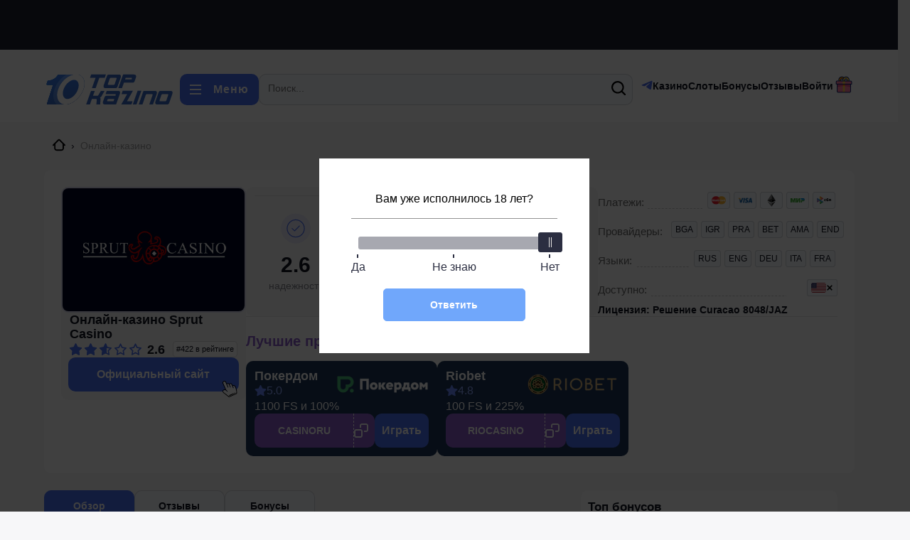

--- FILE ---
content_type: text/html; charset=UTF-8
request_url: https://10topkazino.com/casino-sprut/
body_size: 200093
content:
<!DOCTYPE html>
<html lang="ru-RU">
<head>
    <meta charset="UTF-8">
    <meta http-equiv="X-UA-Compatible" content="IE=edge"/>
    <meta name="viewport" content="width=device-width, initial-scale=1.0, maximum-scale=1.0, user-scalable=no"/>
    <meta name="apple-mobile-web-app-capable" content="yes"/>
    <meta name="apple-mobile-web-app-status-bar-style" content="black-translucent"/>
    <title>Онлайн казино Sprut Casino — играть на официальном сайте бесплатно и на деньги в игровые автоматы в 2026 году</title>
	<link rel="preload" href="https://10topkazino.com/wp-content/themes/10topkazino/assets/fonts/open-sans.woff2?ver=1.0.24" as="font" type="font/woff2" crossorigin>
<style>@font-face{font-family:"Open Sans";font-style:normal;font-weight:700;font-display:swap;src:url(https://10topkazino.com/wp-content/themes/10topkazino/assets/fonts/open-sans-bold.woff2?ver=1.0.24) format("woff2"),url("https://10topkazino.com/wp-content/themes/10topkazino/assets/fonts/open-sans-bold.woff?ver=1.0.24") format("woff");}@font-face{font-family:"Open Sans";font-style:normal;font-weight:400;font-display:swap;src:url(https://10topkazino.com/wp-content/themes/10topkazino/assets/fonts/open-sans.woff2?ver=1.0.24) format("woff2"),url("https://10topkazino.com/wp-content/themes/10topkazino/assets/fonts/open-sans.woff?ver=1.0.24") format("woff");}</style><style>*,*::before,*::after{box-sizing:border-box;}ul[class],ol[class]{padding:0;}body,h1,h2,h3,h4,p,ul[class],ol[class],li,figure,figcaption,blockquote,dl,dd{margin:0;}body{min-height:100vh;scroll-behavior:smooth;text-rendering:optimizeSpeed;line-height:1.5;}ul[class],ol[class]{list-style:none;}a:not([class]){text-decoration-skip-ink:auto;}img{max-width:100%;display:block;height:inherit;}article>*+*{margin-top:1em;}input,button,textarea,select{font:inherit;}@media (prefers-reduced-motion:reduce){*{animation-duration:0.01ms !important;animation-iteration-count:1 !important;transition-duration:0.01ms !important;scroll-behavior:auto !important;}}
:root{--blue-color:#496EF3;--small-size:5px;--medium-size:12px;--default-size:15px;--large-size:24px;--h1-lg-size:30px;--h1-lg-lh:34px;--dark-color:#10131F;--yellow-color:#FFE500;--var-orange:#F4607A;--font-family:'Open Sans',sans-serif;}@media (max-width:767.8px){:root{--h1-lg-size:28px;--h1-lg-lh:32px;--large-size:12px;}}@media (max-width:400.8px){:root{--h1-lg-size:20px;--h1-lg-lh:30px;}}
.btn{border-style:solid;border-width:2px;outline:none;border-radius:10px;cursor:pointer;text-decoration:none;text-align:center;transition:all ease-in-out .3s;font-weight:600;font-size:16px;line-height:20px;padding:12px;}.btn-small{padding:12px 12px;}.btn-large{padding:12px 32px;}.btn-default{background:var(--blue-color);border-color:var(--blue-color);color:#fff;}.btn-hamburger{display:flex;align-items:center;line-height:16px;letter-spacing:1px;}.svg-hamburger{margin-right:17px;fill:#fff;pointer-events:none;}.opened .svg-hamburger--line1{transform:rotate(45deg);transform-origin:0 20%;}.opened .svg-hamburger--line2{display:none;}.opened .svg-hamburger--line3{transform:rotate(-45deg);transform-origin:0 80%;}.btn-blue{background:var(--blue-color);border-color:var(--blue-color);color:#fff;min-width:125px;}.btn-blue:hover{background:var(--var-orange);border:solid var(--var-orange) 2px;}.btn.no-redirect{min-width:auto;}.btn-white{background:#fff;border:1px solid #DFE0E1;color:#10131F;padding:4px;min-width:125px;}.btn-block{width:100%;}.btn-yellow{background:var(--yellow-color);border-color:var(--yellow-color);color:#000;padding:4px;}.btn-yellow:hover{background:transparent;color:var(--yellow-color);}.btn-pink{background:#496EF3;border-color:#496EF3;color:#fff;padding:4px;}.btn-pink:hover{background:transparent;color:#496EF3;}.btn-blue:hover{background:var(--var-orange);border:solid var(--var-orange) 2px;}.btn-gray{background:#9E9E9E;border-color:#9E9E9E;color:#fff;}.btn-gray:hover{background:#7E7E7E;border-color:#7E7E7E;}
body{margin:0;padding:0;background:#F7F7F9;font-family:var(--font-family);font-weight:400;font-size:16px;line-height:24px;color:#10131F;}.header{display:flex;justify-content:space-between;align-items:center;padding-top:var(--large-size);padding-bottom:var(--large-size);margin-bottom:var(--large-size);background:#fff;gap:10px;position:relative;}.header-gift-in-menu{position:relative;}.header-gift-in-menu .header-gift-popup{top:40px;right:0px;}.header-box{width:100%;background:#fff;}.container{width:100%;max-width:100vw;margin-right:auto;margin-left:auto;}.row{display:flex;gap:var(--large-size);max-width:100%;flex-wrap:wrap;}.row>.aside{flex:0 0 auto;width:100%;}.row>.main{flex:0 0 auto;width:100%;}@media (min-width:768px){.container{max-width:720px;}}@media (min-width:992px){.container{max-width:960px;}}@media (min-width:1200px){.container{max-width:1140px;}.row{flex-wrap:nowrap;}.row>.aside{flex:0 0 auto;width:361px;}.row>.main{flex:0 0 auto;width:calc(100% - 361px - var(--large-size));}}@media (min-width:1400px){.container{max-width:1320px;}}@media (max-width:767px){.container,.container.no-padding{padding-left:12px;padding-right:12px;}}.container:not(.no-padding){padding-left:12px;padding-right:12px;}a{color:var(--blue-color);text-decoration:underline;}a:hover{text-decoration:none;}.menu__top{display:flex;gap:24px;margin:0px;font-weight:bold;justify-content:flex-end;margin-left:12px;}.menu__top-link{font-size:14px;line-height:20px;color:#10131F;text-decoration:none;display:flex;flex-direction:column;align-items:center;transition:all ease-in-out .3s;}span.menu__top-link{color:var(--blue-color);}.svg__top__menu{transition:all ease-in-out .3s;fill:#FFF;}.svg__menu__login{width:21px;height:21px;}a.menu__top-link:hover{color:var(--blue-color);}.menu__top-link:hover .svg__top__menu{fill:var(--blue-color);}.menu__top .visitor-tooltip.tooltip__content{min-width:auto;padding:5px 15px 5px 20px;right:0px;}.visitor-menu__item{display:block;font-size:14px;line-height:20px;color:#10131F;text-decoration:none;margin:6px 0;text-align:right;}.visitor-menu__item:hover{color:var(--blue-color);}.main__heading{font-weight:700;font-size:30px;line-height:34px;margin-bottom:var(--large-size);color:#10131F;display:flex;align-items:center;gap:12px;}.sub__heading{font-weight:700;margin-bottom:var(--large-size);display:flex;align-items:center;gap:12px;}.sub__heading svg{fill:var(--blue-color);}.sub__heading.no-margin{margin:0;}h2.sub__heading{font-size:24px;line-height:26px;}h3.sub__heading,.box__heading{font-size:20px;line-height:24px;margin-bottom:18px;font-weight:700;}h4{margin-top:25px;margin-bottom:12px;font-size:18px;line-height:20px;}.section__header__desc{font-size:15px;line-height:24px;color:#110C00;margin-bottom:var(--large-size);}.page__intro{position:relative;max-height:64px;overflow:hidden;}.page__intro--full{max-height:initial;padding-bottom:20px;}.page__intro--full .page__intro-show-more{background:transparent;}.page__intro-show-more{display:flex;align-items:flex-end;justify-content:center;position:absolute;bottom:0;left:0;width:100%;height:64px;background:linear-gradient(180deg,rgba(12,15,29,0) 0%,#F7F7F9 84.9%);text-indent:-9999px;cursor:pointer;}.page__intro-show-more-icon{display:block;width:20px;height:20px;margin-bottom:-5px;background-repeat:no-repeat;background-position:center;background-image:url("data:image/svg+xml;charset=UTF-8,%3csvg xmlns='http://www.w3.org/2000/svg' width='8' height='12' fill='none'%3e%3cg clip-path='url(%23a)'%3e%3cpath fill='%23496EF3' d='m.191 6.468 5.34 5.34a.652.652 0 0 0 .465.192c.176 0 .34-.068.464-.192l.393-.393a.657.657 0 0 0 0-.928L2.37 6.002l4.49-4.489a.652.652 0 0 0 .19-.464.653.653 0 0 0-.19-.464L6.464.192A.652.652 0 0 0 6 0a.652.652 0 0 0-.464.192L.19 5.537A.653.653 0 0 0 0 6.002c0 .177.068.342.191.466Z'/%3e%3c/g%3e%3cdefs%3e%3cclipPath id='a'%3e%3cpath fill='%23fff' d='M0 0h8v12H0z'/%3e%3c/clipPath%3e%3c/defs%3e%3c/svg%3e");transform:rotate(270deg);}.page__intro-show-more--close .page__intro-show-more-icon{transform:rotate(90deg);}.section__header__desc h2,.section__header__desc h3{font-weight:500;font-size:20px;line-height:150%;color:#000;margin-bottom:var(--large-size);}@media (max-width:991px){.header .logo{display:none;}.menu__top{gap:12px;}}@media (max-width:767px){.header{margin-bottom:17px;padding-left:12px;padding-right:12px;}.header .logo{display:block;}.menu__top{display:none;}.btn-hamburger{order:1;display:flex;align-items:center;line-height:16px;letter-spacing:1px;font-size:0;text-indent:-999px;border:0;background:transparent;}.svg-hamburger{margin-right:0;fill:#000;}.logo{order:2;height:40px;}}.mobile__buttons{display:none;}.auth-popup__submit{padding:12px 0;cursor:pointer;background-color:#4d92fb;transition:all ease-in-out .3s;}input[type="submit"].auth-popup__submit:hover{background-color:var(--var-orange);}.auth-popup{width:320px;}@media (max-width:767.8px){.mobile__buttons{display:flex;order:3;margin:3px 0 0 auto;}.user__gift,.user__login{margin:0 8px;}.svg__menu__login{padding:2px;border-radius:3px;}.svg__top__menu{width:30px;height:30px;}.main__heading{font-size:24px;line-height:28px;}.main__heading svg{display:none;}.wprv-box__head{margin-bottom:0 !important;}}@media (min-width:768px){.page__intro{max-height:initial;}.page__intro-show-more{display:none;}}
@media (min-width:768px){.search__container{width:100%;height:44px;box-sizing:border-box;background:#F7FAFE;border:1px solid rgba(16,19,31,0.15);border-radius:10px;}.search__submit{width:38px;height:38px;cursor:pointer;display:flex;align-items:center;justify-content:center;background:transparent;border:none;}.svg__search{width:20px;min-width:20px;height:20px;}.search__input{flex:1 0 auto;border:0;float:left;height:38px;background:transparent;padding:var(--small-size) var(--medium-size);outline:none;font-size:14px;color:#000;}.search__inner{display:flex;justify-content:space-between;}.header-search{flex:1 0 auto;}}@media (max-width:767.8px){.search__container{order:3;position:relative;width:38px;height:38px;}.search__inner{position:absolute;left:0;top:0;height:38px;display:flex;}.search__submit{width:38px;height:38px;border:2px solid transparent;background:transparent;cursor:pointer;display:flex;align-items:center;justify-content:center;}.svg__search{fill:#000;width:22px;min-width:22px;height:22px;}.search__input{width:0;padding:0;background:transparent;border:0;transition:ease-in-out .3s;}.search__container.opened .search__inner{border:2px solid var(--blue-color);background:var(--blue-color);border-radius:5px;}.search__container.opened .search__input{width:255px;background:#E5E5E5;padding:5px 10px;}.search__container.opened .svg__search{fill:#fff;}}.mlives-buttons{display:flex;justify-content:flex-start;border:1px solid #ccc;}.mlives-row{display:flex;flex-wrap:wrap;}.mlives-col-100{width:100%;max-width:100%;flex:0 0 100%;}.mlives-results{position:absolute;z-index:50;min-width:270px;width:90%;background-color:#FFF;display:flex;flex-direction:column;align-items:stretch;}.mlives-results__image{object-fit:cover;max-width:35px;max-height:35px;margin-right:10px;}.mlives-results__image-wrapper{width:80px;height:70px;overflow:hidden;}.mlives-results__title{font-weight:bold;margin-bottom:5px;opacity:0.88;line-height:1.3em !important;text-decoration:none !important;}.mlives-results__content{flex:1 0;font-size:13px;line-height:1.3em !important;}.mlives-results__content *{text-decoration:none !important;}.mlives-results__item{padding:10px 10px 10px 10px;border-bottom:1px solid #ccc;display:flex;}.mlives-results__item:last-of-type{margin-bottom:0;}.mlives-results__item a{color:#333;}.mlives-results__item:hover .mlives-results__title{opacity:1;}.mlives-results__button{border:none;outline:none !important;box-shadow:none !important;cursor:pointer;position:relative;z-index:5;order:0;flex:1;text-align:center;padding:5px 0 7px;background-color:#fff;border-right:1px solid #ccc ;transition:0.3s;font-size:14px;font-weight:bold;line-height:1em;display:flex;align-items:center;text-align:center;justify-content:center;}.mlives-results__button:last-of-type{border:none !important;}.mlives-results__button.active{pointer-events:none;background-color:#4d92fb;color:#fff;}.mlives-results__button:hover{background-color:#4d92fb;color:#fff;}.mlives-results__block{order:1;background-color:#fff;overflow:hidden;display:none;border:1px solid #ccc !important;border-bottom:none !important;margin-top:-1px;}.mlives-results__content{text-align:left !important;}.mlives-results__excerpt{margin-bottom:0 !important;display:none;}.mlives-results__block.active{display:block;}.mlives-results__show-all{order:3;width:100%;text-align:center;font-size:13px;padding:7px 0 10px;color:#313131;transition:0.3s;border:1px solid #ccc;border-top:0;}.mlives-results__show-all:hover{color:#fff;background-color:#4d92fb;}.mlives-results__content{text-align:left;}@media (min-width:768px){.header-search-results{position:relative;}.mlives-results{width:100%;}}
.widget__content{background:#FFFFFF;}.widget__title{padding:15px 10px;background:#FFFFFF;border-radius:10px 10px 0px 0px;margin:0 0 3px 0px;font-weight:bold;font-size:17px;line-height:100%;}.widget__more{margin:3px 0 0px;border-radius:0 0 10px 10px;padding:13px;font-weight:500;font-size:14px;line-height:100%;text-transform:uppercase;text-decoration:none;background:#fff;display:flex;justify-content:center;transition:all ease-in-out .3s;}.svg__aright{margin-left:10px;}.widget__more:hover{opacity:.7;}.aside .rating__full{transform:scale(0.6);transform-origin:0 0;position:relative;display:flex;font-weight:bold;font-size:24px;line-height:100%;color:#FFB400;}.aside .rating__upland{position:absolute;top:0;overflow:hidden;}.aside .rating__upland,.aside .rating__lowland{display:flex;}.aside .rating__lowland{width:130px;margin-right:10px;}.aside .svg__star-empty,.aside .svg__star-full{min-width:22px;margin-right:4px;}.sb__brand{display:flex;align-items:stretch;padding:12px 10px;}.sb__brand-aside{margin-left:12px;flex:1;display:flex;flex-direction:column;}.sb__brand__left{width:110px;display:flex;flex-direction:column;justify-content:space-between;}.sb__brand-logo{position:relative;min-width:110px;display:block;border-radius:5px;margin-bottom:5px;}.sb__brand-logo:before{content:'';padding-top:69.9%;display:block;}.sb__brand-logo .sb__item-label{font-size:10px;}.sb__brand-logo img{display:block;position:absolute;top:50%;left:50%;min-height:100%;min-width:100%;width:100%;height:100%;transform:translate(-50%,-50%);border-radius:5px;}.sb__brand-name{font-weight:500;font-size:18px;line-height:20px;color:#000000;text-decoration:none;margin-bottom:5px;display:inline-block;}.sb__brand .gt__promo{display:flex;flex-direction:column;justify-content:flex-end;align-items:flex-start;flex-grow:1;}.sb__brand .promo__main{font-size:14px;line-height:18px;color:#000;}.sb__brand .get_promo{width:100%;min-height:40px;}.sb__brand .btn-blue.use_promo{background:#496EF3;margin:0;font-weight:600;font-size:16px;line-height:20px;padding:8px;width:100%;min-width:auto;}.sb__brand .btn-blue.use_promo.no-redirect{font-size:13px;}.sb__brand .btn-blue.use_promo:hover{background:#F4607A;border-color:#F4607A;}.widget+.widget,.wp-block-group+.widget,.wp-block-group+.wp-block-group{margin-top:24px;}.widget__content{display:flex;flex-direction:column;}.widget__content .top-casino__item{margin:10px;}.sb__post-thumb,.sb__slot-thumb{float:left;position:relative;width:110px;display:block;border-radius:5px;z-index:1;}.sb__item-label{background:linear-gradient( 90deg,#E9F1FE 0%,#CADEFE 100%),linear-gradient( 0deg,rgba(77,146,251,0.3),rgba(77,146,251,0.3)),linear-gradient( 0deg,#FFF,#FFF);padding:2px 10px 2px 10px;z-index:2;display:flex;color:#0F2C58;position:absolute;top:-5px;left:-5px;font-size:12px;line-height:16px;color:#0F2C58;}.sb__item-label:before{content:'';position:absolute;width:14px;height:14px;right:-7px;background:#CADEFE;transform:rotate(-45deg);top:50%;z-index:-1;margin-top:-7px;}.sb__post-thumb:before,.sb__slot-thumb:before{content:'';padding-top:69.9%;display:block;}.sb__post-thumb img,.sb__slot-thumb img{display:block;position:absolute;top:50%;left:50%;min-height:100%;min-width:100%;width:100%;height:100%;transform:translate(-50%,-50%);border-radius:5px;}.sb__slot{display:flex;align-items:flex-start;padding:10px;}.sb__slot-info{margin-left:15px;flex:1;}.sb__slot-title{font-weight:500;font-size:16px;line-height:20px;color:#000;text-decoration:none;}.sb__slot-terms{font-size:12px;line-height:14px;color:#666666;margin-bottom:10px;margin-top:3px;}.sb__slot-info .btn{display:block;padding:8px;}.sb__post{display:flex;align-items:flex-start;padding:10px;flex-wrap:wrap;}.sb__post-info{margin-left:15px;flex:1;}.sb__post-time{display:block;width:100%;font-size:12px;line-height:16px;text-transform:uppercase;color:#666666;margin-top:8px;}.sb__post-title{font-size:15px;line-height:22px;color:#000000;text-decoration:none;}.sb__post-left{max-width:110px;}.top-items .item,.top-casino__item{display:flex;flex-direction:column;padding:12px;gap:18px;background:#1d3557;border-radius:10px;}.top-casino__title{display:flex;justify-content:space-between;align-items:center;}.top-casino__left{display:flex;flex-direction:column;gap:10px;}.top-casino__link{font-weight:700;font-size:18px;line-height:18px;color:#fff;text-decoration:none;}.top-casino__rating .g__rate{display:flex;gap:8px;align-items:center;color:#8da6ff;}.top-casino__rating .g__rate-star{width:17px;height:16px;fill:#6788ff;}.top-casino__logo-full,.top-casino__logo{max-height:33px;width:auto;object-fit:cover;}.top-casino__item .promocode__text{font-size:16px;line-height:20px;color:#fff;}.top-casino__item .promocode{margin-top:auto;}.top-casino__item .get_promo{flex-grow:1;}.top-casino__item .svg__copy{fill:#fff;}.top-casino__item .promocode__main{display:flex;gap:4px;font-size:16px;line-height:20px;}.top-casino__item .promocode__main .use_promo{padding:12px 8px;min-width:0;margin:0;border-color:#496EF3;background-color:#496EF3;}@media screen and (max-width:700px){.top-items{clear:both;width:100%;}}
.menu__dropdown{background:#fff;padding:10px;}.menu__dropdown a{font-size:14px;line-height:140%;color:rgba(0,0,0,0.8);text-decoration:none;padding:9px 5px 9px 4px;border-radius:4px;display:flex;justify-content:space-between;align-items:center;position:relative;}.menu__dropdown a:hover{background:#F6F6F6;}.menu__dropdown a .link_title{display:flex;gap:10px;align-items:center;}.menu__dropdown{display:none;}.menu__dropdown.activated{display:flex;margin:0 0 20px;}.menu__dropdown__main{display:flex;flex-direction:column;width:220px;min-width:220px;margin:0 10px 0 0;}.menu__dropdown__second:empty,.menu__dropdown__third:empty{display:none;}.menu__dropdown__second-item{display:none;margin:0 0 0 10px;}.menu__dropdown__third-item{display:none;margin:0 10px;}.menu__dropdown__second-item.active,.menu__dropdown__third-item.active{display:flex;}.menu__dropdown__second.active,.menu__dropdown__third.active{border-left:solid #E1E5EE 1px;}.menu__dropdown__second:empty{display:none;}.menu__icon{width:20px;height:20px;object-fit:cover;}.menu__social svg{height:22px;width:22px;fill:#000;margin-right:10px;}.menu__social span{text-transform:capitalize;}.menu__dropdown__header{display:none;}.mobile__link{width:20px;display:flex;align-items:center;justify-content:center;}.mobile__link svg{color:#4B6BEA;width:8px;height:12px;}.mobile__social svg{height:30px;width:30px;fill:#4B6BEA;}.mobile__social .menu__social{align-items:center;justify-content:flex-start;gap:0;border:1px solid #4b6bea;padding:0 10px;margin-top:6px;}.mobile__social .menu__social:hover{background:#EDF1FD;}@media screen and (min-width:767.1px){.container__menu{position:relative;}.menu__dropdown{position:absolute;z-index:3;left:0;right:0;top:-20px;}body.open__menu>*:not(.header-box):not(.container__menu){opacity:.2;}body.open__menu .header{position:relative;z-index:2;}.menu__dropdown__close{display:none;}.menu__dropdown .mobile__social{display:none;}.mobile__social{width:16px;height:16px;}.mobile__social svg{height:16px;width:16px;}.mobile__social:hover svg{fill:#0037ff;}}@media screen and (max-width:767px){.open__menu{overflow:hidden;}.open__menu .btn-hamburger{position:absolute;z-index:3;top:5px;right:0;}.container__menu{position:relative;}.menu__dropdown.activated{margin:0;height:100vh;position:absolute;top:-85px;left:0;right:0;z-index:1000;flex-direction:column;gap:0;border-top:5px solid var(--blue-color);padding-bottom:120px;overflow-y:scroll;}.wprv-is-load .menu__dropdown.activated{padding-bottom:180px;}.menu__dropdown__main{width:100%;min-width:100%;margin:0;gap:6px;}.menu__dropdown{background:#fff;padding:50px 10px 10px;gap:0;}.menu__dropdown a{padding:0;height:50px;min-height:50px;align-items:stretch;gap:10px;}.menu__dropdown a .link_title{background:#EDF1FD;border:1px solid #DDE4FB;flex-grow:1;border-radius:5px;padding-left:10px;}.menu__dropdown a .mobile__link{background:#EDF1FD;border:1px solid #DDE4FB;width:50px;border-radius:5px;}.menu__dropdown a .mobile__link svg{fill:#4B6BEA;width:15px;height:20px;}.menu__dropdown__close{position:absolute;content:"";display:flex;right:0px;top:0px;width:40px;height:40px;background:#EDF1FD;background-image:url("data:image/svg+xml;charset=UTF-8,%3csvg xmlns='http://www.w3.org/2000/svg' viewBox='0 0 16 16' fill='%23000'%3e%3cpath d='M.293.293a1 1 0 0 1 1.414 0L8 6.586 14.293.293a1 1 0 1 1 1.414 1.414L9.414 8l6.293 6.293a1 1 0 0 1-1.414 1.414L8 9.414l-6.293 6.293a1 1 0 0 1-1.414-1.414L6.586 8 .293 1.707a1 1 0 0 1 0-1.414z'/%3e%3c/svg%3e");background-size:30%;background-repeat:no-repeat;background-position:center;}.menu__dropdown__header{position:absolute;top:0px;left:10px;display:block;font-weight:500;font-size:12px;line-height:50px;text-transform:uppercase;color:#9E9E9E;width:calc(100% - 60px);white-space:nowrap;text-overflow:ellipsis;background:url([data-uri]) 0 50% no-repeat;padding-left:15px;}.mobile-hidden{display:none;}.mobile-active{display:flex;width:100%;}.menu__dropdown__third-item,.menu__dropdown__second-item{width:100%;min-width:100%;margin:0;flex-direction:column;gap:10px;position:relative;}.menu__dropdown__second-item.active,.menu__dropdown__third-item.active{display:none;border:0;}.menu__dropdown__second-item.mobile-active,.menu__dropdown__third-item.mobile-active{display:flex;width:100%;}.menu__dropdown__col{display:flex;flex-direction:column;gap:10px;}.mobile-active.mobile-hidden{display:none;}.menu__dropdown__second.active,.menu__dropdown__third.active{border:0;}}@media screen and (min-width:1200px){.menu__dropdown__col{min-width:120px;}}
.tooltip{display:inline-block;position:relative;}.tooltip__trigger{cursor:pointer;}.tooltip__content{display:none;}.tooltip--visible .tooltip__content{display:block;}.tooltip--center .tooltip__content{left:50%;transform:translateX(-50%);}.tooltip--center .tooltip__content:before{left:50%;margin-left:-6px;}.tooltip--right .tooltip__content{right:15px;}.tooltip--right-0 .tooltip__content{right:0;}.tooltip--right .tooltip__content:before{right:15px;}.tooltip__content{display:none;position:absolute;top:100%;min-width:240px;margin-top:12px;padding:5px;color:#000000;background-color:#ffffff;border:1px solid #E3E3E3;border-radius:5px;z-index:10;}.tooltip__content--small{min-width:160px;}.tooltip__content:before{content:"";display:block;position:absolute;top:0;width:12px;height:12px;margin-top:-7px;background-color:white;border-top:1px solid #E3E3E3;border-right:1px solid #E3E3E3;transform:rotate(-45deg);}
.promo{display:flex;align-items:center;justify-content:space-between;gap:12px;}.promo__left-aside{background:var(--var-orange);padding:12px;border-radius:10px;min-width:44px;max-height:44px;display:flex;align-items:center;justify-content:center;position:relative;z-index:1;}.promo__main{flex-grow:1;}.get_promo{display:flex;align-items:center;justify-content:space-between;cursor:pointer;transition:all ease-in-out .3s;color:#FFF;padding:0 9px;gap:9px;border-radius:10px;background-color:var(--var-orange);font-weight:600;font-size:16px;line-height:20px;min-height:44px;position:relative;}.get_promo:after{position:absolute;content:'';top:70%;right:40px;height:24px;width:22px;background-image:url('[data-uri]');}.get_promo span{font-weight:600;font-size:14px;line-height:20px;flex-grow:1;align-self:stretch;border-right:1px dashed #FFFFFF;display:flex;align-items:center;justify-content:center;padding-right:7px;text-transform:uppercase;}.get_promo:hover{background-color:var(--blue-color);color:#FFF;}.get_promo.white{background:#FFFFFF;color:var(--var-orange);}.get_promo.white span{border-color:var(--var-orange);}.get_promo.white:hover{background-color:var(--blue-color);color:#FFF;}.get_promo.white:hover span{border-color:#fff;}.get_promo.violet{background:#8B5DCD;color:#fff;}.get_promo.violet span{border-color:#fff;}.get_promo.violet:hover{background-color:var(--blue-color);color:#FFF;}.get_promo.violet:hover span{border-color:#fff;}
:root{--finger-icon:url('[data-uri]');}.redirect-btns-on .loop-short .get_promo:after,.redirect-btns-on .loop-full .get_promo:after{display:none;}.redirect-btns-on .bonuses .bonus__promo-code:before{display:none;}.redirect-btns-on .review__casino__right .get_promo:after{display:none;}.redirect-btns-on .loop-short .use_promo,.redirect-btns-on .loop-full .use_promo,.redirect-btns-on .bonuses .bonus__promo-button,.redirect-btns-on .review__casino__main .link-casino{position:relative;}.redirect-btns-on .loop-short .use_promo:after,.redirect-btns-on .loop-full .use_promo:after,.redirect-btns-on .bonuses .bonus__promo-button:after,.redirect-btns-on .review__casino__main .link-casino:after{display:block;position:absolute;content:'';top:70%;right:0px;height:24px;width:22px;background-image:var(--finger-icon);}
.articles__tile{display:flex;gap:24px;margin-bottom:24px;flex-wrap:wrap;}.articles__tile .post__item{flex:0 0 calc( (100% - 24px * 2) / 3);}.articles__tile .post__link{display:flex;flex-direction:column;background:#F7FAFE;border-radius:10px;padding:8px;gap:18px;text-decoration:none;height:100%;}.articles__tile .post__link:hover{background:#E7E7ED;}.articles__tile .post__thumb{position:relative;padding-top:58.1395%;display:block;border-radius:10px;overflow:hidden;margin:0;}.articles__tile .post__thumb__img{position:absolute;top:0;left:0;width:100%;height:100%;object-fit:cover;}.articles__row{display:grid;gap:0 var(--large-size);margin-bottom:var(--large-size);padding-bottom:var(--large-size);border-bottom:solid #bdc8df 1px;}.articles__row.full{grid-template-columns:1fr;}.articles__row.even{grid-template-columns:2fr 1fr;}.articles__row.odd{grid-template-columns:1fr 2fr;}.articles__row.odd .articles__list{grid-column:2;grid-row:1;}.articles__row.odd .articles__single{grid-column:1;grid-row:1;}.post__time{font-weight:600;font-size:12px;line-height:16px;margin-top:auto;text-transform:uppercase;color:rgba(16,19,31,0.5);display:block;}.post__heading-link{font-weight:700;font-size:18px;line-height:23px;text-decoration:none;margin:0;color:#496EF3;text-transform:uppercase;min-height:46px;}.post__excerpt{font-size:14px;line-height:21px;margin:0;color:var(--dark-color);}.tags{display:flex;flex-wrap:wrap;margin:0;}.tags__item{font-weight:500;font-size:13px;line-height:16px;display:flex;align-items:center;text-transform:uppercase;color:#4D92FB;margin:0 var(--medium-size) var(--medium-size) 0;text-decoration:none;}.tags__item:hover{text-decoration:underline;}.articles__list .post__item{position:relative;padding-left:100px;margin-bottom:var(--medium-size);padding-bottom:var(--medium-size);border-bottom:solid #bdc8df 1px;}.articles__list .post__item:last-child{border:0;}.articles__list .post__time{position:absolute;left:0;}.articles__list .tags__item{margin:var(--medium-size) var(--medium-size) 0 0px;}.articles__single .post__item{background:#FFFFFF;border-radius:4px;padding:var(--medium-size) ;}.articles__single .post__thumb{margin-bottom:0;}.article .last-update{margin-bottom:15px;}.article .last-update span{color:#959596;}.article .post__thumb{margin:0 25px 17px 0;;}@media (max-width:767.8px){.articles__row,.articles__row.even,.articles__row.odd,.articles__list,.articles__tile{display:grid;grid-template-columns:1fr;gap:var(--large-size) 0;}.articles__row.odd .articles__list{grid-column:1;grid-row:inherit;}.articles__row.even,.articles__row.odd{background:#fff;padding:12px;border-radius:4px;border-bottom:0;}.article .post__thumb{float:none;max-width:100%;width:100%;height:auto;margin:0 0 24px 0;}}
.casino__header{background:#FFF;border-radius:10px;padding:24px;overflow:hidden;margin-bottom:var(--large-size);display:flex;gap:24px;justify-content:space-between;}.review__casino__left{display:flex;flex-direction:column;gap:18px;justify-content:space-between;min-width:260px;max-width:260px;}.review__casino__main{padding:0px 0px 12px;background:#F7F7F9;color:var(--dark-color);;display:flex;flex-direction:column;gap:15px;justify-content:space-between;border-radius:10px;}.review__casino__logo{width:260px;height:154px;display:block;border:2px solid #DCDCEE;border-radius:10px;}.review__casino__logo-full{width:260px;display:block;border:2px solid #DCDCEE;border-radius:10px;}.review__casino__name{padding:0 12px;font-weight:700;font-size:18px;line-height:20px;}.rating__casino{padding:0 12px;display:flex;align-items:center;justify-content:space-between;}.rating__full{position:relative;display:flex;font-weight:700;font-size:18px;line-height:22px;align-items:center;}.rating__upland,.rating__lowland{display:flex;}.rating__lowland{margin-right:8px;}.rating__upland{overflow:hidden;}.rating__casino .rating__lowland{width:101px;}.rating__casino .rating__upland{max-width:101px;}.svg__star-empty,.svg__star-full{min-width:17px;margin-right:4px;color:var(--blue-color);}.rating__upland{position:absolute;top:0;}.blacklist .rating__full{color:#ff0000;}.blacklist .svg__star-empty,.blacklist .svg__star-full{color:#ff0000;}.review__casino__order{background:#FFFFFF;border:1px solid rgba(16,19,31,0.15);border-radius:5px;padding:4px;font-size:11px;line-height:13px;}.blacklist .review__casino__order{display:none;}.blacklist-text{font-size:14px;line-height:16px;padding-left:57px;padding-right:12px;position:relative;}.svg__blacklist{position:absolute;left:12px;top:calc(50% - 18px);}.anchor-comments{margin-top:10px;}.link-casino{display:block;font-weight:bold;margin-left:10px;margin-right:10px;}.link-top{display:block;font-weight:600;font-size:20px;line-height:20px;padding:24px 0;}.link-blacklist{display:block;font-weight:600;font-size:14px;line-height:20px;margin-left:10px;margin-right:10px;padding:12px 0;}.review__casino__right{flex-grow:1;display:flex;flex-direction:column;gap:24px;}.review__casino__top{height:100%;width:100%;display:flex;flex-direction:row;gap:24px;}.review__casino__center{background:#F7F7F9;border-radius:10px;padding:12px;display:flex;flex-direction:column;gap:16px;justify-content:space-between;flex:1;}.review__casino__awards{display:flex;flex-wrap:wrap;gap:6px;}.awards__item{background:#F7FAFE;padding:4px;position:relative;border:1px solid rgba(16,19,31,0.15);border-radius:5px;font-size:14px;line-height:18px;color:rgba(16,19,31,0.65);}.blacklist .awards__item{border-color:#ff0000;font-weight:600;font-size:16px;line-height:20px;padding:8px;}.icon-awards{margin-right:5px;}.svg__businessman{fill:var(--blue-color);}.review__casino__info{display:flex;flex-direction:column;justify-content:space-between;gap:24px;}.review__casino--list{display:flex;flex-direction:column;gap:5px;}.brand__logo{background:#F7FAFE;border:1px solid rgba(16,19,31,0.15);border-radius:4px;margin:0 2.5px;padding:2px 5px;text-align:center;text-transform:uppercase;height:24px;font-size:12px;line-height:18px;}img.brand__logo{object-fit:contain;}svg.brand__logo{width:24px;}.list__tile{display:flex;align-items:center;}.permission__casino{padding:5px;height:24px;background:#F7FAFE;border:1px solid rgba(16,19,31,0.15);border-radius:3px;display:flex;flex-direction:row;align-items:center;justify-content:space-between;gap:4px;margin-left:var(--large-size);}.permission__casino img{max-width:21px;max-height:14px;border-radius:3px;object-fit:cover;}.list-dotted{display:flex;justify-content:space-between;border-bottom:1px dashed rgba(0,0,0,0.2);position:relative;align-items:flex-end;min-height:31px;}.list-dotted+.list-dotted{margin-top:10px;}.list-dotted__left,.list-dotted__right{margin-bottom:-1px;background:#fff;}.list-dotted__left{font-size:15px;line-height:18px;color:rgba(0,0,0,0.6);padding-right:5px;}.list-dotted__right{padding-left:5px;}.more__items{font-size:14px;line-height:18px;color:var(--var-orange);align-self:center;justify-content:center;min-width:25px;margin-left:2.5px;padding:0 1px;cursor:pointer;text-decoration:none;}.more__items:hover{color:var(--blue-color);}.review__casino__rate{display:flex;justify-content:space-between;text-align:center;padding:16px 0;border-top:1px solid rgba(16,19,31,0.1);border-bottom:1px solid rgba(16,19,31,0.1);flex-grow:1;align-items:center;}.blacklist .review__casino__rate,.nobonus .review__casino__rate{border-bottom:0;}.review__casino__rate--col{flex:1;}.review__casino__rate .svg__menu__login{width:31px;height:31px;fill:#C4C4C4;}.review__casino__rate--value{font-weight:600;font-size:30px;line-height:34px;margin-bottom:4px;}.review__casino__rate--desc{font-size:14px;line-height:16px;color:rgba(16,19,31,0.5);}.icon__rate{margin-bottom:6px;}.review__casino__bonus.promo .promo__main{font-weight:600;font-size:16px;line-height:20px;}.review__casino__menu{display:flex;gap:12px;margin-bottom:var(--large-size);}.casino__menu-item{display:flex;align-items:center;justify-content:center;background:#F7FAFE;border:1px solid rgba(16,19,31,0.15);border-radius:10px;font-weight:600;font-size:14px;line-height:20px;color:var(--dark-color);text-decoration:none;min-width:127px;min-height:44px;transition:all ease-in-out .3s;}.casino__menu-item.active,a.casino__menu-item:hover{background:var(--blue-color);border:1px solid var(--blue-color);color:#fff;}.videoWrapper{position:relative;padding-bottom:56.25%;padding-top:25px;height:0;}.videoWrapper iframe{position:absolute;top:0;left:0;width:100%;height:100%;}.review__casino__license{font-weight:600;font-size:14px;line-height:18px;margin-top:10px;}.section-transparent{overflow:hidden;padding:var(--large-size) 0;margin-bottom:var(--large-size);}.section-row{background:#fff;padding:var(--large-size);border-radius:10px;overflow:hidden;margin-bottom:var(--large-size);}.section-row section+section{margin-top:15px;}.tbl{display:flex;flex-direction:column;margin-bottom:var(--large-size);}.tbl.row{display:flex;flex-direction:row;align-items:center;padding:12px 0;margin-bottom:0;border-bottom:1px solid rgba(16,19,31,0.1);;}.tbl.row:nth-child(1){padding-top:0;min-height:35px;}.tbl .label{min-width:210px;line-height:18px;color:rgba(16,19,31,0.5);}.tbl.dotted .label{display:flex;}.tbl.dotted .label:after{flex:1;content:'';border-bottom:1px dotted rgba(0,0,0,0.2);margin-left:5px;position:relative;top:-3px;}.tbl .value{font-size:16px;line-height:18px;}.tbl .list__tile{flex-wrap:wrap;}.tbl .more__items{font-size:16px;line-height:18px;padding-left:15px;}.hidden_section{display:none;}.list__flags{align-items:center;display:flex;gap:4px;align-items:center;flex-wrap:wrap;}.logo-flag{width:30px;height:23px;background:#FAFAFA;padding:1px;border:1px solid #EAEDF3;}span.logo-flag{padding:1px 5px;width:auto;}.casino__license--tbl{display:flex;gap:var(--large-size);}.casino__license--img{min-width:260px;}.casino__license--img img{max-width:100%;height:auto;border-radius:10px;}.casino__license--tbl .tbl{width:100%;}.casino__win{background:linear-gradient(131.66deg,#496EF3 10.96%,#F4607A 89.82%);border-radius:10px;padding:24px 33px;}.casino__win-summ{font-size:52px;line-height:52px;margin-bottom:12px;color:#fff;text-align:center;}.casino__win-summ span{font-size:26px;}.casino__win-name{font-size:19px;line-height:100%;text-align:center;color:#fff;margin-bottom:24px;}.casino__win-btn{display:block;font-weight:600;width:100%;padding:12px;font-size:16px;line-height:20px;}.casino_advantages{}.casino_advantages li{margin-bottom:18px;font-size:16px;line-height:18px;}.top-casino{border-top:1px solid rgba(16,19,31,0.1);padding-top:var(--large-size);}.top-casino .sub__heading{font-weight:700;font-size:20px;line-height:20px;margin-bottom:18px;color:#8B5DCD;}.top-items{display:flex;gap:12px;align-items:stretch;}.top-items-white{margin-bottom:24px;border-bottom:1px solid rgba(16,19,31,0.1);padding-bottom:var(--large-size);}.top-items .item{flex:0 0 calc( (100% - 12px * 2) / 3 );display:flex;flex-direction:column;padding:12px;gap:18px;background:#1d3557;border-radius:10px;}.top-casino__title{display:flex;justify-content:space-between;align-items:center;}.top-casino__left{display:flex;flex-direction:column;gap:10px;}.top-casino__link{font-weight:700;font-size:18px;line-height:18px;color:#fff;text-decoration:none;}.top-casino__rating .g__rate{display:flex;gap:8px;align-items:center;color:#8da6ff;}.top-casino__rating .g__rate-star{width:17px;height:16px;fill:#6788ff;}.top-casino__logo-full,.top-casino__logo{max-height:33px;width:auto;object-fit:cover;}.top-items .promocode__text{font-size:16px;line-height:20px;color:#fff;}.top-items .promocode{margin-top:auto;}.top-items .get_promo{flex-grow:1;background-color:#8B5DCD;}.top-items .svg__copy{fill:#fff;}.top-items .promocode__main{display:flex;gap:4px;font-size:16px;line-height:20px;}.top-items .promocode__main .use_promo{padding:12px 8px;min-width:0;margin:0;border-color:#496EF3;background-color:#496EF3;}.last-reviews{margin-top:20px;}.comments_casino_buttons{padding:20px;margin-top:var(--default-size);display:flex;justify-content:center;}.comments_casino_buttons .btn{margin-left:var(--small-size);margin-right:var(--small-size);}.auth-comment.logout{margin-top:var(--large-size);text-align:center;}.auth-comment.logout .comments_casino_buttons{margin-top:0;}@media (min-width:1200px){.review__casino__info{width:337px;}}@media (max-width:1199px){.review__casino__top{flex-direction:column;}.casino__header .top-items .item{flex:0 0 calc( (100% - 12px * 1) / 2 );}}@media (max-width:991px){.casino__header{padding:18px;gap:12px;}.casino__header .top-items{flex-direction:column;}.top-items .item{flex:1 0 100%;}}@media (max-width:767px){.review__casino__top{flex-direction:column;}.review__casino__awards{overflow-x:auto;white-space:nowrap;order:2;}.review__casino__info{width:100%;min-width:100%;padding-left:0;margin-left:0;border-left:0;order:5;margin-bottom:var(--default-size);}.review__casino__bonus.promo{order:3;width:100%;}.review__casino__rate{order:4;display:none;}.review__casino__menu{order:6;overflow-x:auto;}.review__casino__awards::-webkit-scrollbar,.review__casino__menu::-webkit-scrollbar{display:none;}.review__casino__awards,.review__casino__menu{-ms-overflow-style:none;scrollbar-width:none;}.tbl.row{flex-direction:column;align-items:flex-start;}.tbl .value{padding-left:0;}.review__casino__license{min-width:100%;margin:0;padding:6px 0 12px;order:5;}.tbl.dotted .label:after{display:none;}}@media (max-width:575.8px){.casino__header{flex-direction:column;gap:18px;}.review__casino__left{width:100%;min-width:100%;}.review__casino__logo-full{width:100%;height:auto;}.casino__license--tbl{flex-direction:column;}.last-reviews .comment_info-published{display:flex;gap:8px;align-items:center;padding:0;}}.page__block--bonus-instruction{margin-top:15px;}.bonus-instruction__content{font-size:14px;line-height:18px;}.bonus-instruction__content ul{list-style:none;margin:0;padding:0;counter-reset:muffins;}.bonus-instruction__content ul li{counter-increment:muffins;padding-left:45px;position:relative;margin-bottom:15px;background:none;}.bonus-instruction__content ul li:before{content:counter(muffins);display:flex;justify-content:center;align-items:center;position:absolute;top:0;left:0;background:#F7FAFE;border:1px solid rgba(16,19,31,0.15);border-radius:10px;font-size:14px;height:34px;width:34px;margin-right:10px;}.bonus-instruction__content ul li .review__casino__bonus{margin-top:10px;}.bonus-instruction__footer{padding:15px 0px 85px 0px;border-top:1px solid #F4F5F6;display:-webkit-box;display:-ms-flexbox;display:flex;-webkit-box-orient:vertical;flex-direction:row;position:relative;align-items:center;}.bonus-instruction__footer.active{flex-direction:column;gap:10px;}.bonus-instruction__footer-image{width:130px;margin:10px 0 0px 0;transition:all linear .3s;}.bonus-instruction__footer.active .bonus-instruction__footer-image{width:100%;}.bonus-instruction__footer-inner{display:-webkit-box;display:-ms-flexbox;display:flex;-webkit-box-orient:vertical;-webkit-box-direction:normal;-ms-flex-direction:column;flex-direction:column;-webkit-box-align:baseline;-ms-flex-align:baseline;align-items:baseline;width:100%;}.bonus-instruction__footer-title{font-size:18px;font-style:normal;font-weight:700;line-height:22px;margin:0;}.bonus-instruction__footer-button>span{display:none;margin-right:5px;}.bonus-instruction__footer.active .close{display:inline;}.bonus-instruction__footer:not(.active) .open{display:inline;}.bonus-instruction__footer-button{display:flex;align-items:center;background:#F7FAFE;border:1px solid rgba(16,19,31,0.15);border-radius:10px;font-weight:600;font-size:14px;line-height:20px;color:var(--dark-color);text-decoration:none;min-height:44px;transition:all ease-in-out .3s;cursor:pointer;padding:0 10px;}.bonus-instruction__footer-button:hover{background:var(--blue-color);border:1px solid var(--blue-color);color:#fff;}.open-email-form{display:flex;align-items:center;background-color:var(--var-orange);border:none;border-radius:10px;font-weight:600;font-size:14px;line-height:20px;color:#fff;text-decoration:none;min-height:44px;transition:all ease-in-out .3s;cursor:pointer;padding:0 10px;}.open-email-form:hover{background-color:var(--blue-color);}@media (min-width:576px){.bonus-instruction__content{font-size:16px;line-height:24px;}.bonus-instruction__footer-image{margin:0 20px 0 0;}.bonus-instruction__footer-title{margin:0 0 10px 0;}.bonus-instruction__footer-button{margin:0;}}@media (min-width:768px){.bonus-instruction__footer{-webkit-box-orient:horizontal;-webkit-box-direction:normal;-ms-flex-direction:row;flex-direction:row;}.bonus-instruction__footer-inner{margin-bottom:0;gap:10px;}.bonus-instruction__content{font-size:16px;line-height:24px;}.bonus-instruction__footer-title{margin:0 30px 0 0;}.bonus-instruction__footer-image{width:100px;}.bonus-instruction__footer.active .bonus-instruction__footer-image{width:320px}.bonus-instruction__footer{position:relative;}.bonus-instruction__footer-button{margin-top:10px;}}
.breadcrumbs{margin-bottom:25px;line-height:18px;display:flex;align-items:flex-start;font-weight:500;font-size:14px;}.breadcrumbs__separator{padding:0 8px;}.breadcrumbs__link{text-decoration:none;color:#9E9E9E;line-height:18px;display:inline-block;}.breadcrumbs__link:hover{color:#000;}.breadcrumbs span{display:inline-block;height:18px;line-height:18px;}.breadcrumbs .svg__home{margin-top:-1px;}
.slice-nav{margin:0 auto 24px;display:flex;align-items:center;padding-left:0;padding-right:0;position:relative;}.slice-nav::after{position:absolute;content:none;right:0;top:0;height:100%;width:100px;background:linear-gradient(90deg,rgba(239,238,245,0) 0%,rgba(247,247,249,1) 100%);}.slice-nav--overflow.slice-nav::after{content:"";}.slice-nav--unfolded.slice-nav::after{content:none;}ul.slice-nav__items{display:flex;overflow:auto;white-space:nowrap;padding:12px 0;}.slice-nav--unfolded ul.slice-nav__items{flex-wrap:wrap;}.slice-nav__items .menu-item{background:#F7FAFE;border:1px solid rgba(16,19,31,0.15);border-radius:10px;padding:5px 8px;}.slice-nav__items .menu-item:hover{background:#e4edfa;}.slice-nav--unfolded .menu-item{margin-top:10px;}.slice-nav__items .menu-item.current-menu-item{background:#4d92fb;order:-1;}.slice-nav__items .menu-item.current-menu-item a{color:#fff;}.slice-nav__items .menu-item:not(:last-child){margin-right:5px;}.slice-nav__items .menu-item a{padding:3px 10px;color:#000;text-decoration:none;font-size:13px;line-height:18px;}.slice-nav__unfold{background:#4D92FB;padding:8px;border-radius:5px;margin-right:5px;display:none;}.slice-nav--overflow .slice-nav__unfold{display:block;}.slice-nav__unfold:before{content:'';display:block;width:14px;height:14px;background-image:url("data:image/svg+xml,%3Csvg width='14' height='14' viewBox='0 0 14 14' fill='none' xmlns='http://www.w3.org/2000/svg'%3E%3Crect width='2' height='2' fill='white'/%3E%3Crect y='6' width='2' height='2' fill='white'/%3E%3Crect y='12' width='2' height='2' fill='white'/%3E%3Crect x='6' width='2' height='2' fill='white'/%3E%3Crect x='12' width='2' height='2' fill='white'/%3E%3Crect x='6' y='6' width='2' height='2' fill='white'/%3E%3Crect x='6' y='12' width='2' height='2' fill='white'/%3E%3Crect x='12' y='6' width='2' height='2' fill='white'/%3E%3Crect x='12' y='12' width='2' height='2' fill='white'/%3E%3C/svg%3E%0A");background-repeat:no-repeat;background-position:center;}.aside .slice-nav{margin:0;margin-bottom:24px;width:100%;padding:0;}.aside .slice-nav::after{content:none;}.aside .slice-nav__items{display:flex;flex-direction:column;padding:12px;background:#FFFFFF;border-radius:10px;width:100%;}.aside .slice-nav__items .menu-item{color:#10131F;padding:10px 0;border:0;background:transparent;border-bottom:1px solid rgba(16,19,31,0.15);display:flex;border-radius:0;}.aside .slice-nav__items .menu-item:hover{background:#F6F6F6;}.aside .slice-nav__items .menu-item:last-child{border:none;}.aside .menu-item a{font-weight:400;font-size:17px;line-height:24px;display:flex;gap:12px;align-items:center;}.aside .menu-item.active a{color:var(--var-orange);font-weight:600;cursor:default;}.aside .menu-img{width:24px;height:24px;}@media (min-width:360px){.slice-nav__items .menu-item{font-weight:600;font-size:14px;line-height:20px;}.aside .slice-nav__items .menu-item{font-weight:400;font-size:17px;line-height:24px;}.slice-nav__items .menu-item:not(:last-child){margin-right:10px;}.slice-nav__unfold{margin-right:10px;}}@media (min-width:1024px){ul.slice-nav__items{overflow:hidden;}}@media (max-width:1023.99px){.slice-nav--overflow .slice-nav__unfold{display:none;}}
.toc__content{display:none;}.toc--open .toc__content{display:block;}.toc__title{display:flex;font-size:14px;font-weight:bold;margin-bottom:20px;line-height:20px;padding:7px 0;}.toc_label{font-weight:600;font-size:16px;line-height:22px;margin-bottom:14px;}.toc__label{flex:auto;}.toc__arrow:after{content:'';background-image:url("data:image/svg+xml,%3Csvg width='12' height='12' viewBox='0 0 12 12' fill='none' xmlns='http://www.w3.org/2000/svg'%3E%3Cg clip-path='url(%23clip0_682_60857)'%3E%3Cpath fill-rule='evenodd' clip-rule='evenodd' d='M6.53893 9.15267L11.7844 3.90716C12.0719 3.60177 12.0719 3.13471 11.7844 2.84728C11.497 2.55986 11.0299 2.55986 10.7246 2.84728L6 7.57183L1.27545 2.84728C0.988028 2.55986 0.502997 2.55986 0.215572 2.84728C-0.0718527 3.13471 -0.0718527 3.60177 0.215572 3.90716L5.47905 9.15267C5.76647 9.4401 6.23354 9.4401 6.53893 9.15267Z' fill='%239E9E9E'/%3E%3C/g%3E%3Cdefs%3E%3CclipPath id='clip0_682_60857'%3E%3Crect width='12' height='12' fill='white' transform='translate(12) rotate(90)'/%3E%3C/clipPath%3E%3C/defs%3E%3C/svg%3E%0A");background-repeat:no-repeat;background-position:center;width:20px;height:20px;flex:1 1 100%;display:flex;transform:rotate(-90deg);transition:all .1s;}.toc--open .toc__arrow:after{transform:rotate(0);}.toc__icon:before{content:'';background:url('[data-uri]') 0 0 no-repeat;background-repeat:no-repeat;background-position:center;width:12px;height:12px;margin-right:8px;display:inline-block;flex:0 0 20px;}.toc__col:not(:first-child){margin-top:18px;}.toc__row{display:flex;align-items:flex-start;font-size:14px;line-height:20px;}.toc__row:not(:last-child){margin-bottom:18px;}.toc__item{white-space:nowrap;overflow:hidden;text-overflow:ellipsis;padding-right:8px;color:rgba(16,19,31,0.5);text-decoration:none;}a.toc__item:hover{color:var(--blue-color);}.toc__line{border-bottom:1px dashed rgba(0,0,0,0.2);flex:auto;height:18px;}.toc__pos{color:var(--var-orange);font-size:18px;line-height:18px;padding-left:8px;}@media (min-width:992px){.toc--open .toc__content{display:flex;}.toc__title{display:none;}.toc__col{flex:1 1 50%;}.toc__col:not(:first-child){margin-top:0;margin-left:12px;padding-left:11px;border-left:1px solid #E1E5EE;}.toc__row{font-size:16px;}}
.gift-btn{padding:0;background:none;border:none;width:30px;height:30px;margin-top:0px;cursor:pointer;}.gift-btn img{object-fit:contain;}.header-gift-popup{display:none;position:absolute;top:75px;right:10px;width:100%;min-width:360px;max-width:360px;background:#fff;font-size:16px;line-height:1.4;box-shadow:0 12px 25px rgba(0,0,0,.1);border-radius:10px;overflow:hidden;z-index:2;}.header-gift-popup.show{display:block;}.close-gift-popup{position:absolute;top:5px;right:5px;width:10px;height:10px;background:transparent url("data:image/svg+xml,%3csvg xmlns='http://www.w3.org/2000/svg' viewBox='0 0 16 16' fill='%23000'%3e%3cpath d='M.293.293a1 1 0 0 1 1.414 0L8 6.586 14.293.293a1 1 0 1 1 1.414 1.414L9.414 8l6.293 6.293a1 1 0 0 1-1.414 1.414L8 9.414l-6.293 6.293a1 1 0 0 1-1.414-1.414L6.586 8 .293 1.707a1 1 0 0 1 0-1.414z'/%3e%3c/svg%3e") center/15px auto no-repeat;border:none;padding:0;opacity:.4;transition:opacity ease .15s;cursor:pointer;}.close-gift-popup:hover{opacity:.7;}.btn-gift-popup{position:absolute;top:10px;right:10px;}.header-gift-popup__bonus{display:flex;align-items:center;flex-wrap:wrap;gap:12px;padding:12px;margin-bottom:12px;}.header-gift-popup__bonus-logo{display:block;min-width:40px;max-width:40px;height:40px;}.header-gift-popup__bonus-logo img{object-fit:contain;}.header-gift-popup__bonus-body{flex:1;color:#78787A;font-weight:400;}.header-gift-popup--body-title{font-size:20px;font-weight:700;line-height:23.44px;text-align:left;color:var(--var-orange);margin-bottom:8px;}.header-gift-popup--body-desc span{font-weight:bold;}.header-gift-popup__bonus-btn{width:100%;}.header-gift-popup__bonus-btn a{width:100%;height:50px;display:flex;align-items:center;justify-content:center;gap:10px;font-size:18px;font-weight:bold;color:#fff;text-align:center;background:var(--var-orange);text-decoration:none;border-radius:4px;transition:all ease .1s;}.header-gift-popup__bonus-btn a:hover{background:var(--blue-color);}.header-gift-popup__bonus-btn a svg{margin-top:-3px;width:32px;height:32px;}.header-gift-popup__footer{padding:0 12px 12px 12px;font-weight:400;}.header-gift-popup__form-title{font-size:20px;color:var(--blue-color);font-weight:bold;text-align:center;margin-bottom:12px;}.header-gift-popup__form-desc{color:#78787A;text-align:center;margin-bottom:10px;}.header-gift-popup__form{display:flex;flex-direction:column;gap:12px;}.header-gift-popup__form .mailing__form-response{width:100%;text-align:center;color:#3bc30d;font-size:12px;}.header-gift-popup__form input,.header-gift-popup__form button{height:50px;}.header-gift-popup__form input{width:100%;background:#E6E6E6;padding:0 12px;border:1px solid transparent;border-radius:4px;}.header-gift-popup__form button{padding:0 24px;font-size:18px;color:#ffff;background:var(--blue-color);font-weight:bold;border:none;border-radius:4px;transition:background ease .2s;cursor:pointer;}.header-gift-popup__form button[disabled]{cursor:not-allowed;opacity:0.6;}.header-gift-popup__form button:hover{background:var(--var-orange);}.header-gift-in-menu .gift-btn{margin-top:-7px;}@media (max-width:400px){.header-gift-popup{right:50%;transform:translate(50%,0);min-width:320px;}.gift-btn{margin-right:0;}}
.profile-quiz{margin:24px 0;background:#F4607A;border-radius:10px;}.profile-quiz.loading{position:relative;opacity:0.8;}.profile-quiz.loading:after{content:'';top:50%;left:50%;width:40px;height:40px;margin-top:-20px;margin-left:-20px;font-size:10px;position:absolute;border-top:4px solid var(--blue-color);border-right:4px solid var(--blue-color);border-bottom:4px solid rgba(255,255,255,0.2);border-left:4px solid var(--blue-color);transform:translateZ(0);animation:loading 1.1s infinite linear;z-index:9;will-change:transform;border-radius:50%;}.profile-quiz-intro{position:relative;display:flex;flex-direction:column;align-items:flex-start;padding:12px;overflow:hidden;cursor:pointer;}.profile-quiz-intro__title{position:relative;color:#fff;font-size:20px;font-weight:700;line-height:24px;margin-bottom:12px;}.profile-quiz-intro__description{position:relative;max-width:225px;color:#fff;font-size:18px;font-weight:400;line-height:20px;margin-bottom:12px;}.profile-quiz-intro__button{padding:15px 25px;transition:all ease .15s;z-index:1;}.profile-quiz-intro__button:hover{background:#2755fc;border-color:#2755fc;}.profile-quiz-intro__image{position:absolute;right:0;bottom:-40%;width:247px;transform:translateX(40%);}.profile-quiz-question{padding:20px;border:none;background:#fff;box-shadow:0 2px 10px rgba(0,0,0,.1);border-radius:10px;}.profile-quiz__steps{font-size:14px;line-height:20px;margin-bottom:7px;}.profile-quiz__progress{width:100%;height:2px;margin-bottom:10px;background-color:#E3E3E3;border-radius:2px;overflow:hidden;}.profile-quiz__progress-bar{height:100%;background-color:var(--blue-color);}.profile-quiz__title{margin-bottom:20px;font-size:24px;line-height:32px;font-weight:bold;}.profile-quiz__footer{display:flex;align-items:center;justify-content:space-between;padding-top:10px;border-top:1px solid rgba(255,255,255,.15);}.profile-quiz__message{color:#ff0000;}.profile-quiz__button{margin-left:auto;}.profile-quiz__select{margin-bottom:20px;}.profile-quiz__select .chosen-container-multi .chosen-choices{padding:0 5px;background-image:none;background:#fff;border-radius:10px;}.profile-quiz__select .chosen-container-active .chosen-choices{border-color:var(--blue-color);box-shadow:none;}.profile-quiz__select .chosen-choices input{min-height:38px;}.profile-quiz__select .chosen-container-multi .chosen-choices li.search-choice{display:flex;align-items:center;height:34px;padding:0 30px 0 10px;font-size:16px;color:#fff;background-color:var(--blue-color);background-image:none;border:0;border-radius:10px;}.profile-quiz__select .chosen-container-multi .chosen-choices li.search-choice .search-choice-close{top:7px;right:5px;width:20px;height:20px;background:url("data:image/svg+xml,%3Csvg viewBox='0 0 24 24' xmlns='http://www.w3.org/2000/svg'%3E%3Cpath d='M19 6.41L17.59 5L12 10.59L6.41 5L5 6.41L10.59 12L5 17.59L6.41 19L12 13.41L17.59 19L19 17.59L13.41 12L19 6.41Z' fill='white'/%3E%3C/svg%3E") !important;background-size:contain !important;background-position:0 0 !important;}.profile-quiz__select .chosen-container-multi .chosen-choices li.search-choice .search-choice-close:hover{opacity:0.8;}.profile-quiz__select .chosen-container .chosen-drop{border:0;border-radius:10px;box-shadow:0px 4px 10px rgba(0,0,0,0.1);overflow:hidden;}.profile-quiz__select .chosen-container .chosen-results li{display:flex !important;align-items:center;height:44px;padding:0 20px;font-size:16px;line-height:24px;color:#242526;margin:0;}.profile-quiz__select .chosen-container .chosen-results li:not(:last-child){border-bottom:1px solid #E3E3E3;}.profile-quiz__select .chosen-container-multi .chosen-drop .result-selected{color:#aaaaaa;}.profile-quiz__select .chosen-container .chosen-results li.highlighted{background-color:rgba(47,119,143,0.1);background-image:none;color:#000;}.profile-quiz__select .chosen-container li::before{display:none !important;}.profile-quiz__checkbox input[type="checkbox"]{display:none;}.profile-quiz__checkbox label{display:flex;align-items:center;padding:10px 0;font-size:16px;line-height:1.5;cursor:pointer;}.profile-quiz__checkbox:not(:last-child) label{border-bottom:1px solid rgba(97,134,253,.2);}.profile-quiz__checkbox label:hover{opacity:0.8;}.profile-quiz__checkbox label:before{content:"";flex-shrink:0;display:block;width:24px;height:24px;margin-right:15px;border:1px solid #E3E3E3;border-radius:50%;box-sizing:border-box;}.profile-quiz__checkbox input[type="checkbox"]:checked+label:before{border:7px solid var(--blue-color);}@media (min-width:786px){.profile-quiz-intro{align-items:center;gap:24px;padding:18px 24px;flex-direction:row;}.profile-quiz-intro__content{margin-bottom:0;max-width:600px;z-index:1;}.profile-quiz-intro__title{font-size:26px;font-weight:700;line-height:32px;}.profile-quiz-intro__description{max-width:100%;margin-bottom:0;}.profile-quiz-intro__button{flex-shrink:0;}.profile-quiz-intro__image{top:-15%;bottom:auto;width:264px;transform:none;}}@-webkit-keyframes loading{0%{-webkit-transform:rotate(0deg);transform:rotate(0deg);}100%{-webkit-transform:rotate(360deg);transform:rotate(360deg);}}</style>	<meta name='robots' content='max-image-preview:large' />
	<style>img:is([sizes="auto" i], [sizes^="auto," i]) { contain-intrinsic-size: 3000px 1500px }</style>
	<style>.wprv-box__head{max-height:90px;margin:0 0 10px;background:#1a1e2e;overflow:hidden;}.wprv-box__head .wprv-pc,.wprv-box__head .wprv-mobile{position:absolute;top:0; bottom:0; left:0; right:0;}.wprv-box__head{width:100%;position:relative;padding-bottom:calc(90 / 414 * 100%);}@media (min-width:768px){.wprv-box__head{padding-bottom:calc(80 / 1440 * 100%);}}</style>

<!-- All In One SEO Pack 3.7.1[393,421] -->
<meta name="description"  content="Казино Sprut Casino — играть онлайн в 2026 году без регистрации на официальном сайте 💪. Быстрый вывод средств, щедрые бонусы и честные отзывы! 🙌" />

<script type="application/ld+json" class="aioseop-schema">{}</script>
<link rel="canonical" href="https://10topkazino.com/casino-sprut/" />
<meta property="og:type" content="game" />
<meta property="og:title" content="Онлайн казино Sprut Casino — играть на официальном сайте бесплатно и на деньги в игровые автоматы в 2026 году" />
<meta property="og:description" content="Казино Sprut Casino — играть онлайн в 2026 году без регистрации на официальном сайте 💪. Быстрый вывод средств, щедрые бонусы и честные отзывы! 🙌" />
<meta property="og:url" content="https://10topkazino.com/casino-sprut/" />
<meta property="og:site_name" content="10topkazino.com" />
<meta property="og:image" content="https://10topkazino.com/wp-content/uploads/casino/1024028/c075224139fcfa6a5e95eb510d4c095d_d7e38433f9f5036f22087bec7d058285f6792001.jpg" />
<meta property="og:image:secure_url" content="https://10topkazino.com/wp-content/uploads/casino/1024028/c075224139fcfa6a5e95eb510d4c095d_d7e38433f9f5036f22087bec7d058285f6792001.jpg" />
<meta name="twitter:card" content="summary" />
<meta name="twitter:domain" content="10topkazino.com" />
<meta name="twitter:title" content="Онлайн казино Sprut Casino — играть на официальном сайте бесплатно и н" />
<meta name="twitter:description" content="Казино Sprut Casino — играть онлайн в 2026 году без регистрации на официальном сайте 💪. Быстрый вывод средств, щедрые бонусы и честные отзывы! 🙌" />
<meta name="twitter:image" content="https://10topkazino.com/wp-content/uploads/casino/1024028/c075224139fcfa6a5e95eb510d4c095d_d7e38433f9f5036f22087bec7d058285f6792001.jpg" />
<!-- All In One SEO Pack -->
<script>window.dataLayer = window.dataLayer || [];window.dataLayer.push( {'event':'pageType','eventCategory':'CasinoReview','eventAction':'List','pageCategory':'Обзор казино','pageName':'Онлайн-казино Sprut'} );</script>
<style id='classic-theme-styles-inline-css' type='text/css'>
/*! This file is auto-generated */
.wp-block-button__link{color:#fff;background-color:#32373c;border-radius:9999px;box-shadow:none;text-decoration:none;padding:calc(.667em + 2px) calc(1.333em + 2px);font-size:1.125em}.wp-block-file__button{background:#32373c;color:#fff;text-decoration:none}
</style>
<style id='global-styles-inline-css' type='text/css'>
:root{--wp--preset--aspect-ratio--square: 1;--wp--preset--aspect-ratio--4-3: 4/3;--wp--preset--aspect-ratio--3-4: 3/4;--wp--preset--aspect-ratio--3-2: 3/2;--wp--preset--aspect-ratio--2-3: 2/3;--wp--preset--aspect-ratio--16-9: 16/9;--wp--preset--aspect-ratio--9-16: 9/16;--wp--preset--color--black: #000000;--wp--preset--color--cyan-bluish-gray: #abb8c3;--wp--preset--color--white: #ffffff;--wp--preset--color--pale-pink: #f78da7;--wp--preset--color--vivid-red: #cf2e2e;--wp--preset--color--luminous-vivid-orange: #ff6900;--wp--preset--color--luminous-vivid-amber: #fcb900;--wp--preset--color--light-green-cyan: #7bdcb5;--wp--preset--color--vivid-green-cyan: #00d084;--wp--preset--color--pale-cyan-blue: #8ed1fc;--wp--preset--color--vivid-cyan-blue: #0693e3;--wp--preset--color--vivid-purple: #9b51e0;--wp--preset--gradient--vivid-cyan-blue-to-vivid-purple: linear-gradient(135deg,rgba(6,147,227,1) 0%,rgb(155,81,224) 100%);--wp--preset--gradient--light-green-cyan-to-vivid-green-cyan: linear-gradient(135deg,rgb(122,220,180) 0%,rgb(0,208,130) 100%);--wp--preset--gradient--luminous-vivid-amber-to-luminous-vivid-orange: linear-gradient(135deg,rgba(252,185,0,1) 0%,rgba(255,105,0,1) 100%);--wp--preset--gradient--luminous-vivid-orange-to-vivid-red: linear-gradient(135deg,rgba(255,105,0,1) 0%,rgb(207,46,46) 100%);--wp--preset--gradient--very-light-gray-to-cyan-bluish-gray: linear-gradient(135deg,rgb(238,238,238) 0%,rgb(169,184,195) 100%);--wp--preset--gradient--cool-to-warm-spectrum: linear-gradient(135deg,rgb(74,234,220) 0%,rgb(151,120,209) 20%,rgb(207,42,186) 40%,rgb(238,44,130) 60%,rgb(251,105,98) 80%,rgb(254,248,76) 100%);--wp--preset--gradient--blush-light-purple: linear-gradient(135deg,rgb(255,206,236) 0%,rgb(152,150,240) 100%);--wp--preset--gradient--blush-bordeaux: linear-gradient(135deg,rgb(254,205,165) 0%,rgb(254,45,45) 50%,rgb(107,0,62) 100%);--wp--preset--gradient--luminous-dusk: linear-gradient(135deg,rgb(255,203,112) 0%,rgb(199,81,192) 50%,rgb(65,88,208) 100%);--wp--preset--gradient--pale-ocean: linear-gradient(135deg,rgb(255,245,203) 0%,rgb(182,227,212) 50%,rgb(51,167,181) 100%);--wp--preset--gradient--electric-grass: linear-gradient(135deg,rgb(202,248,128) 0%,rgb(113,206,126) 100%);--wp--preset--gradient--midnight: linear-gradient(135deg,rgb(2,3,129) 0%,rgb(40,116,252) 100%);--wp--preset--font-size--small: 13px;--wp--preset--font-size--medium: 20px;--wp--preset--font-size--large: 36px;--wp--preset--font-size--x-large: 42px;--wp--preset--spacing--20: 0.44rem;--wp--preset--spacing--30: 0.67rem;--wp--preset--spacing--40: 1rem;--wp--preset--spacing--50: 1.5rem;--wp--preset--spacing--60: 2.25rem;--wp--preset--spacing--70: 3.38rem;--wp--preset--spacing--80: 5.06rem;--wp--preset--shadow--natural: 6px 6px 9px rgba(0, 0, 0, 0.2);--wp--preset--shadow--deep: 12px 12px 50px rgba(0, 0, 0, 0.4);--wp--preset--shadow--sharp: 6px 6px 0px rgba(0, 0, 0, 0.2);--wp--preset--shadow--outlined: 6px 6px 0px -3px rgba(255, 255, 255, 1), 6px 6px rgba(0, 0, 0, 1);--wp--preset--shadow--crisp: 6px 6px 0px rgba(0, 0, 0, 1);}:where(.is-layout-flex){gap: 0.5em;}:where(.is-layout-grid){gap: 0.5em;}body .is-layout-flex{display: flex;}.is-layout-flex{flex-wrap: wrap;align-items: center;}.is-layout-flex > :is(*, div){margin: 0;}body .is-layout-grid{display: grid;}.is-layout-grid > :is(*, div){margin: 0;}:where(.wp-block-columns.is-layout-flex){gap: 2em;}:where(.wp-block-columns.is-layout-grid){gap: 2em;}:where(.wp-block-post-template.is-layout-flex){gap: 1.25em;}:where(.wp-block-post-template.is-layout-grid){gap: 1.25em;}.has-black-color{color: var(--wp--preset--color--black) !important;}.has-cyan-bluish-gray-color{color: var(--wp--preset--color--cyan-bluish-gray) !important;}.has-white-color{color: var(--wp--preset--color--white) !important;}.has-pale-pink-color{color: var(--wp--preset--color--pale-pink) !important;}.has-vivid-red-color{color: var(--wp--preset--color--vivid-red) !important;}.has-luminous-vivid-orange-color{color: var(--wp--preset--color--luminous-vivid-orange) !important;}.has-luminous-vivid-amber-color{color: var(--wp--preset--color--luminous-vivid-amber) !important;}.has-light-green-cyan-color{color: var(--wp--preset--color--light-green-cyan) !important;}.has-vivid-green-cyan-color{color: var(--wp--preset--color--vivid-green-cyan) !important;}.has-pale-cyan-blue-color{color: var(--wp--preset--color--pale-cyan-blue) !important;}.has-vivid-cyan-blue-color{color: var(--wp--preset--color--vivid-cyan-blue) !important;}.has-vivid-purple-color{color: var(--wp--preset--color--vivid-purple) !important;}.has-black-background-color{background-color: var(--wp--preset--color--black) !important;}.has-cyan-bluish-gray-background-color{background-color: var(--wp--preset--color--cyan-bluish-gray) !important;}.has-white-background-color{background-color: var(--wp--preset--color--white) !important;}.has-pale-pink-background-color{background-color: var(--wp--preset--color--pale-pink) !important;}.has-vivid-red-background-color{background-color: var(--wp--preset--color--vivid-red) !important;}.has-luminous-vivid-orange-background-color{background-color: var(--wp--preset--color--luminous-vivid-orange) !important;}.has-luminous-vivid-amber-background-color{background-color: var(--wp--preset--color--luminous-vivid-amber) !important;}.has-light-green-cyan-background-color{background-color: var(--wp--preset--color--light-green-cyan) !important;}.has-vivid-green-cyan-background-color{background-color: var(--wp--preset--color--vivid-green-cyan) !important;}.has-pale-cyan-blue-background-color{background-color: var(--wp--preset--color--pale-cyan-blue) !important;}.has-vivid-cyan-blue-background-color{background-color: var(--wp--preset--color--vivid-cyan-blue) !important;}.has-vivid-purple-background-color{background-color: var(--wp--preset--color--vivid-purple) !important;}.has-black-border-color{border-color: var(--wp--preset--color--black) !important;}.has-cyan-bluish-gray-border-color{border-color: var(--wp--preset--color--cyan-bluish-gray) !important;}.has-white-border-color{border-color: var(--wp--preset--color--white) !important;}.has-pale-pink-border-color{border-color: var(--wp--preset--color--pale-pink) !important;}.has-vivid-red-border-color{border-color: var(--wp--preset--color--vivid-red) !important;}.has-luminous-vivid-orange-border-color{border-color: var(--wp--preset--color--luminous-vivid-orange) !important;}.has-luminous-vivid-amber-border-color{border-color: var(--wp--preset--color--luminous-vivid-amber) !important;}.has-light-green-cyan-border-color{border-color: var(--wp--preset--color--light-green-cyan) !important;}.has-vivid-green-cyan-border-color{border-color: var(--wp--preset--color--vivid-green-cyan) !important;}.has-pale-cyan-blue-border-color{border-color: var(--wp--preset--color--pale-cyan-blue) !important;}.has-vivid-cyan-blue-border-color{border-color: var(--wp--preset--color--vivid-cyan-blue) !important;}.has-vivid-purple-border-color{border-color: var(--wp--preset--color--vivid-purple) !important;}.has-vivid-cyan-blue-to-vivid-purple-gradient-background{background: var(--wp--preset--gradient--vivid-cyan-blue-to-vivid-purple) !important;}.has-light-green-cyan-to-vivid-green-cyan-gradient-background{background: var(--wp--preset--gradient--light-green-cyan-to-vivid-green-cyan) !important;}.has-luminous-vivid-amber-to-luminous-vivid-orange-gradient-background{background: var(--wp--preset--gradient--luminous-vivid-amber-to-luminous-vivid-orange) !important;}.has-luminous-vivid-orange-to-vivid-red-gradient-background{background: var(--wp--preset--gradient--luminous-vivid-orange-to-vivid-red) !important;}.has-very-light-gray-to-cyan-bluish-gray-gradient-background{background: var(--wp--preset--gradient--very-light-gray-to-cyan-bluish-gray) !important;}.has-cool-to-warm-spectrum-gradient-background{background: var(--wp--preset--gradient--cool-to-warm-spectrum) !important;}.has-blush-light-purple-gradient-background{background: var(--wp--preset--gradient--blush-light-purple) !important;}.has-blush-bordeaux-gradient-background{background: var(--wp--preset--gradient--blush-bordeaux) !important;}.has-luminous-dusk-gradient-background{background: var(--wp--preset--gradient--luminous-dusk) !important;}.has-pale-ocean-gradient-background{background: var(--wp--preset--gradient--pale-ocean) !important;}.has-electric-grass-gradient-background{background: var(--wp--preset--gradient--electric-grass) !important;}.has-midnight-gradient-background{background: var(--wp--preset--gradient--midnight) !important;}.has-small-font-size{font-size: var(--wp--preset--font-size--small) !important;}.has-medium-font-size{font-size: var(--wp--preset--font-size--medium) !important;}.has-large-font-size{font-size: var(--wp--preset--font-size--large) !important;}.has-x-large-font-size{font-size: var(--wp--preset--font-size--x-large) !important;}
:where(.wp-block-post-template.is-layout-flex){gap: 1.25em;}:where(.wp-block-post-template.is-layout-grid){gap: 1.25em;}
:where(.wp-block-columns.is-layout-flex){gap: 2em;}:where(.wp-block-columns.is-layout-grid){gap: 2em;}
:root :where(.wp-block-pullquote){font-size: 1.5em;line-height: 1.6;}
</style>
<style>body .auth-popup__content-social{ background-color: #496ef3;}body .auth-popup__form-row_separator span{border-color: #496ef3;}
		.auth-popup--extended .auth-popup__text ul li:before { 
			background-image: url("data:image/svg+xml,%3Csvg xmlns='http://www.w3.org/2000/svg' fill='none' viewBox='0 0 34 35'%3E%3Cpath stroke='%23496ef3' stroke-linecap='round' stroke-linejoin='round' stroke-width='3' d='M17 31.667c7.792 0 14.167-6.375 14.167-14.167S24.792 3.333 17 3.333 2.833 9.708 2.833 17.5 9.208 31.667 17 31.667Z'/%3E%3Cpath stroke='%23496ef3' stroke-linecap='round' stroke-linejoin='round' stroke-width='3' d='m10.98 17.5 4.008 4.01 8.033-8.02'/%3E%3C/svg%3E");
		}
		.auth-popup--extended .auth-popup__head-description a,
		.auth-popup--extended .auth-popup__form-row label a { 
			color: #496ef3;
		}</style>
<style type="text/css" media="screen"></style><style type="text/css" media="screen"></style><style type="text/css" media="screen"></style><link rel="icon" href="https://10topkazino.com/wp-content/uploads/cropped-favicon-32x32.png" sizes="32x32" />
<link rel="icon" href="https://10topkazino.com/wp-content/uploads/cropped-favicon-192x192.png" sizes="192x192" />
<link rel="apple-touch-icon" href="https://10topkazino.com/wp-content/uploads/cropped-favicon-180x180.png" />
<meta name="msapplication-TileImage" content="https://10topkazino.com/wp-content/uploads/cropped-favicon-270x270.png" />
		<style type="text/css" id="wp-custom-css">
			.jw-state-idle .jw-controls {
    background: none !important;
}

.jw-state-idle .jw-display-icon-container .jw-svg-icon-play {
    color: rgba(255, 255, 255, 0) !important;
    background-image: url("data:image/svg+xml,%3Csvg xmlns='http://www.w3.org/2000/svg' height='100%25' version='1.1' viewBox='0 0 68 48' width='100%25'%3E%3Cpath class='ytp-large-play-button-bg' d='M66.52,7.74c-0.78-2.93-2.49-5.41-5.42-6.19C55.79,.13,34,0,34,0S12.21,.13,6.9,1.55 C3.97,2.33,2.27,4.81,1.48,7.74C0.06,13.05,0,24,0,24s0.06,10.95,1.48,16.26c0.78,2.93,2.49,5.41,5.42,6.19 C12.21,47.87,34,48,34,48s21.79-0.13,27.1-1.55c2.93-0.78,4.64-3.26,5.42-6.19C67.94,34.95,68,24,68,24S67.94,13.05,66.52,7.74z' fill='%23f00'%3E%3C/path%3E%3Cpath d='M 45,24 27,14 27,34' fill='%23fff'%3E%3C/path%3E%3C/svg%3E");
    background-repeat: no-repeat;
    background-position: center;
}

.jw-state-idle .jw-display-icon-container .jw-button-color:hover {
    opacity: 0.8;
}		</style>
		    <meta name="theme-color" content="#4D92FB">
    <script type="text/javascript">const g__AjaxUrl = 'https://10topkazino.com/wp-admin/admin-ajax.php';</script>
</head>
<body class="wp-singular casino-template-default single single-casino postid-1024028 wp-theme-10topkazino redirect-btns-on wprv-is-bottom-img">
<div class="header-box">
    <div class="wprv-box wprv-box__hidden wprv-box__head"> <div class="wprv-item wprv-pc"><div class="wprv-close-wrapper"><ins data-main-zoneid="" data-rv_js="271" data-main-id="18b403a6f65813437ad737c74dc974a8"></ins><div class="wprv-close"></div></div></div><div class="wprv-item wprv-mobile"><div class="wprv-close-wrapper"><ins data-main-zoneid="" data-rv_js="272" data-main-id="18b403a6f65813437ad737c74dc974a8"></ins><div class="wprv-close"></div></div></div></div><header id="header" class="header container no-padding">
    <a href="/" class="logo">
        <img src="https://10topkazino.com/wp-content/themes/10topkazino/assets/images/logo.svg" alt="10topkazino.com">
    </a>
    
            <button type="button" id="main-menu" class="btn btn-small btn-default btn-hamburger">
            <svg width="16" height="14" viewBox="0 0 16 14" xmlns="http://www.w3.org/2000/svg" class="svg-hamburger">
                <rect class="svg-hamburger--line1" width="16" height="2"/>
                <rect class="svg-hamburger--line2" y="6" width="16" height="2"/>
                <rect class="svg-hamburger--line3" y="12" width="16" height="2"/>
            </svg>
            Меню
        </button>
    
        <div class="mobile__buttons">
    	                		                    <a href="javascript:;" class="user__login open-auth">
				    <svg  width="30px" height="30px" class="svg__menu__login svg__top__menu"><use xlink:href="https://10topkazino.com/wp-content/themes/10topkazino/assets/images/sprite.svg#menu__login"></use></svg>                </a>
		            </div>
    
        <div class="header-search" id="header__search">
		    <form role="search" method="get" id="searchform" class="search__container" action="https://10topkazino.com/">
    <div class="search__inner">
    <input type="text" id="search__input" name="s" class="search__input" autocomplete="off" placeholder="Поиск..."
           value="" />
    <button type="submit" id="search__submit" class="search__submit"><svg  class="svg__search "><use xlink:href="https://10topkazino.com/wp-content/themes/10topkazino/assets/images/sprite.svg#search"></use></svg></button>
    </div>
</form>    	    <div class="header-search-results"></div>
	    </div>
    
        <nav class="menu__top">
            <a href="https://t.me/topkazinocom10" class="mobile__social" target="_blank" rel="noreferer noopener nofollow " ><svg  class="svg__telegram social__icon social__telegram"><use xlink:href="https://10topkazino.com/wp-content/themes/10topkazino/assets/images/sprite.svg#telegram"></use></svg></a>    
    	            	    <a href="https://10topkazino.com/licenzionnye-kazino-online/" class="menu__top-link link__casino">Казино</a>
                                	    <a href="https://10topkazino.com/igrovye-avtomaty-igrat-online/" class="menu__top-link link__slots">Слоты</a>
                                	    <a href="https://10topkazino.com/bezdepozitnye-bonusy-za-registraciyu/" class="menu__top-link link__bonuses">Бонусы</a>
                                	            	    <a href="https://10topkazino.com/vse-otzyvy-online-casino/" class="menu__top-link link__reviews">Отзывы</a>
        	                        
		                    <a href="javascript:;" class="menu__top-link link__login open-auth">Войти</a>
		                                <div class="header-gift header-gift-in-menu">
                    <button type="button" class="gift-btn" id="gift-popup-open">
                        <img class="lazy" src="https://10topkazino.com/wp-content/themes/10topkazino/assets/images/gift-header.gif" alt="Подарок" width="61" height="44">
                    </button>
            
                    
<div class="header-gift-popup" id="header-gift-popup">
	<button type="button" class="close-gift-popup" id="close-gift-popup"></button>
		<div class="header-gift-popup__bonus">
		<a href="https://10topkazino.com/casino-pokerdom/" class="header-gift-popup__bonus-logo">
			<img src="https://10topkazino.com/wp-content/uploads/pokerdom_logotip.png" alt="Покердом" width="40" height="40">
		</a>
		<div class="header-gift-popup__bonus-body">
			<div class="header-gift-popup--body-title">Вам подарок от Покердом!</div>
			<div class="header-gift-popup--body-desc">1100 FS и 100%</div>
		</div>
		<div class="header-gift-popup__bonus-btn">
			<a href="https://10topkazino.com/play/rupokerdomcasino/" target="_blank" rel="nofollow">
				<img class="lazy" src="https://10topkazino.com/wp-content/themes/10topkazino/assets/images/header-gift-btn.svg" alt="Подарок" width="32" height="32">
				Получить
			</a>
		</div>
	</div>
		<div class="header-gift-popup__footer">
		<div class="header-gift-popup__form-title">Бонусы за подписку</div>
		<div class="header-gift-popup__form-desc">Получай эксклюзивные бонусы от 10TopKazino.com каждую неделю</div>
		<form method="POST" class="header-gift-popup__form mailing__form">
			<div class="mailing__form-response"></div>
			<input type="email" name="email" class="mailing__form-input" placeholder="Email" required>
			<button type="submit">Подписаться</button>
		</form>
	</div>
</div>                </div>
                    </nav>
    </header>
</div>
<div class="container container__menu no-padding">
    <div class="menu__dropdown " id="menu">
				<div class="menu__dropdown__close menu__close"></div>
        <div class="menu__dropdown__header menu__back"></div>
        <div class="menu__dropdown__main menu__dropdown__item">
			<a href="https://10topkazino.com/licenzionnye-kazino-online/" class="link" data-id="1047494"><span class="link_title"><img class="lazy menu__icon" src="[data-uri]" data-src="https://10topkazino.com/wp-content/uploads/casino.svg" alt="Лицензионные казино">Лицензионные казино</span><span class="mobile__link" data-id="1047494"><svg  width="15px" height="20px" class="svg__menu__arrow "><use xlink:href="https://10topkazino.com/wp-content/themes/10topkazino/assets/images/sprite.svg#menu__arrow"></use></svg></span></a><a href="https://10topkazino.com/igrovye-avtomaty-igrat-online/" class="link" data-id="1047527"><span class="link_title"><img class="lazy menu__icon" src="[data-uri]" data-src="https://10topkazino.com/wp-content/uploads/slot.svg" alt="Игровые автоматы">Игровые автоматы</span><span class="mobile__link" data-id="1047527"><svg  width="15px" height="20px" class="svg__menu__arrow "><use xlink:href="https://10topkazino.com/wp-content/themes/10topkazino/assets/images/sprite.svg#menu__arrow"></use></svg></span></a><a href="https://10topkazino.com/bezdepozitnye-bonusy-za-registraciyu/" class="link" data-id="1047529"><span class="link_title"><img class="lazy menu__icon" src="[data-uri]" data-src="https://10topkazino.com/wp-content/uploads/bonus.svg" alt="Бонусы">Бонусы</span><span class="mobile__link" data-id="1047529"><svg  width="15px" height="20px" class="svg__menu__arrow "><use xlink:href="https://10topkazino.com/wp-content/themes/10topkazino/assets/images/sprite.svg#menu__arrow"></use></svg></span></a><a href="https://10topkazino.com/new-news/" class="link" data-id="1047532"><span class="link_title"><img class="lazy menu__icon" src="[data-uri]" data-src="https://10topkazino.com/wp-content/uploads/news.svg" alt="Новости">Новости</span></a><a href="https://10topkazino.com/new-articles/" class="link" data-id="1047533"><span class="link_title"><img class="lazy menu__icon" src="[data-uri]" data-src="https://10topkazino.com/wp-content/uploads/articles.svg" alt="Статьи">Статьи</span></a><a href="https://10topkazino.com/vse-otzyvy-online-casino/" class="link" data-id="1047493"><span class="link_title"><img class="lazy menu__icon" src="[data-uri]" data-src="https://10topkazino.com/wp-content/uploads/feedback.svg" alt="Отзывы">Отзывы</span></a><a href="#" class="link" data-id="1047534"><span class="link_title"><img class="lazy menu__icon" src="[data-uri]" data-src="https://10topkazino.com/wp-content/uploads/info.svg" alt="О портале">О портале</span><span class="mobile__link" data-id="1047534"><svg  width="15px" height="20px" class="svg__menu__arrow "><use xlink:href="https://10topkazino.com/wp-content/themes/10topkazino/assets/images/sprite.svg#menu__arrow"></use></svg></span></a>			        </div>
        <div class="menu__dropdown__second menu__dropdown__item">
			
                    <div class="menu__dropdown__second-item  item-submenu" data-parent="1047494">
                    	
						<div class="menu__dropdown__col"><a href="https://10topkazino.com/live-kazino/" class="link" data-id="1047495"><span class="link_title"><img class="lazy menu__icon" src="[data-uri]" data-src="https://10topkazino.com/wp-content/uploads/live-icon.svg" alt="Live казино">Live казино</span></a><a href="https://10topkazino.com/skachat-kazino/" class="link" data-id="1047502"><span class="link_title"><img class="lazy menu__icon" src="[data-uri]" data-src="https://10topkazino.com/wp-content/uploads/android.svg" alt="На Андроид">На Андроид</span></a><a href="https://10topkazino.com/kazino-bez-vlozheniy/" class="link" data-id="1047503"><span class="link_title"><img class="lazy menu__icon" src="[data-uri]" data-src="https://10topkazino.com/wp-content/uploads/s-vyigryshem-icon.svg" alt="Без вложений и с выводом">Без вложений и с выводом</span></a><a href="https://10topkazino.com/onlayn-kazino-evropy/" class="link" data-id="1047504"><span class="link_title"><img class="lazy menu__icon" src="[data-uri]" data-src="https://10topkazino.com/wp-content/uploads/luchshie-icon.svg" alt="Лучшие">Лучшие</span></a><a href="https://10topkazino.com/onlayn-kazino-s-vyvodom-deneg/" class="link" data-id="1047505"><span class="link_title"><img class="lazy menu__icon" src="[data-uri]" data-src="https://10topkazino.com/wp-content/uploads/s-moment-vyvodom-icon.svg" alt="С выводом на карту">С выводом на карту</span></a></div><div class="menu__dropdown__col"><a href="https://10topkazino.com/kazino-s-minimalnim-depozitom/" class="link" data-id="1047496"><span class="link_title"><img class="lazy menu__icon" src="[data-uri]" data-src="https://10topkazino.com/wp-content/uploads/s-min-depom-icon.svg" alt="C минимальным депозитом">C минимальным депозитом</span></a><a href="https://10topkazino.com/onlajn-kazino-s-minimalnymi-stavkami/" class="link" data-id="1047506"><span class="link_title"><img class="lazy menu__icon" src="[data-uri]" data-src="https://10topkazino.com/wp-content/uploads/min-stavki-icon.svg" alt="С минимальными ставками">С минимальными ставками</span></a><a href="https://10topkazino.com/russkie-onlajn-kazino/" class="link" data-id="1047507"><span class="link_title"><img class="lazy menu__icon" src="[data-uri]" data-src="https://10topkazino.com/wp-content/themes/10topkazino/assets/images/sidebar-icon.svg" alt="Русские">Русские</span></a><a href="https://10topkazino.com/zarubezhnye-casino/" class="link" data-id="1047508"><span class="link_title"><img class="lazy menu__icon" src="[data-uri]" data-src="https://10topkazino.com/wp-content/uploads/min-stavki-icon.svg" alt="Зарубежные">Зарубежные</span></a><a href="https://10topkazino.com/onlajn-kazino-ukrainy/" class="link" data-id="1047509"><span class="link_title"><img class="lazy menu__icon" src="[data-uri]" data-src="https://10topkazino.com/wp-content/uploads/hrivny-icon.svg" alt="Онлайн казино Украины">Онлайн казино Украины</span></a></div><div class="menu__dropdown__col"><a href="https://10topkazino.com/onlain-kazino-v-kazakhstane/" class="link" data-id="1047497"><span class="link_title"><img class="lazy menu__icon" src="[data-uri]" data-src="https://10topkazino.com/wp-content/uploads/luchshie-icon-1.svg" alt="Онлайн казино Казахстана">Онлайн казино Казахстана</span></a><a href="https://10topkazino.com/onlajn-kazino-estonii/" class="link" data-id="1047510"><span class="link_title"><img class="lazy menu__icon" src="[data-uri]" data-src="https://10topkazino.com/wp-content/themes/10topkazino/assets/images/sidebar-icon.svg" alt="Онлайн казино Эстонии">Онлайн казино Эстонии</span></a><a href="https://10topkazino.com/onlajn-kazino-makao/" class="link" data-id="1047511"><span class="link_title"><img class="lazy menu__icon" src="[data-uri]" data-src="https://10topkazino.com/wp-content/themes/10topkazino/assets/images/sidebar-icon.svg" alt="Онлайн казино Макао">Онлайн казино Макао</span></a><a href="https://10topkazino.com/onlajn-kazino-mira/" class="link" data-id="1047513"><span class="link_title"><img class="lazy menu__icon" src="[data-uri]" data-src="https://10topkazino.com/wp-content/uploads/luchshie-icon.svg" alt="Топ казино мира">Топ казино мира</span></a><a href="https://10topkazino.com/mobilnoe-kazino-na-dengi/" class="link" data-id="1047512"><span class="link_title"><img class="lazy menu__icon" src="[data-uri]" data-src="https://10topkazino.com/wp-content/uploads/s-telefona-icon.svg" alt="Мобильное">Мобильное</span></a></div><div class="menu__dropdown__col"><a href="https://10topkazino.com/chernyj-spisok-kazino/" class="link" data-id="1047498"><span class="link_title"><img class="lazy menu__icon" src="[data-uri]" data-src="https://10topkazino.com/wp-content/themes/10topkazino/assets/images/sidebar-icon.svg" alt="Черный список">Черный список</span></a><a href="https://10topkazino.com/kazino-bez-verifikaczii/" class="link" data-id="1047514"><span class="link_title"><img class="lazy menu__icon" src="[data-uri]" data-src="https://10topkazino.com/wp-content/themes/10topkazino/assets/images/sidebar-icon.svg" alt="Без верификации">Без верификации</span></a><a href="https://10topkazino.com/belyj-spisok-kazino/" class="link" data-id="1047515"><span class="link_title"><img class="lazy menu__icon" src="[data-uri]" data-src="https://10topkazino.com/wp-content/themes/10topkazino/assets/images/sidebar-icon.svg" alt="Белый список">Белый список</span></a><a href="https://10topkazino.com/kazino-gde-mozhno-vyigrat/" class="link" data-id="1047516"><span class="link_title"><img class="lazy menu__icon" src="[data-uri]" data-src="https://10topkazino.com/wp-content/uploads/min-stavki-icon.svg" alt="Можно выиграть">Можно выиграть</span></a><a href="https://10topkazino.com/kazino-s-visa/" class="link" data-id="1047520"><span class="link_title"><img class="lazy menu__icon" src="[data-uri]" data-src="https://10topkazino.com/wp-content/themes/10topkazino/assets/images/sidebar-icon.svg" alt="С Visa">С Visa</span></a></div><div class="menu__dropdown__col"><a href="https://10topkazino.com/webmoney-kazino/" class="link" data-id="1047499"><span class="link_title"><img class="lazy menu__icon" src="[data-uri]" data-src="https://10topkazino.com/wp-content/themes/10topkazino/assets/images/sidebar-icon.svg" alt="C WebMoney">C WebMoney</span></a><a href="https://10topkazino.com/onlajn-kazino-s-sms-oplatoj/" class="link" data-id="1047517"><span class="link_title"><img class="lazy menu__icon" src="[data-uri]" data-src="https://10topkazino.com/wp-content/uploads/sms-icon.svg" alt="С СМС оплатой">С СМС оплатой</span></a><a href="https://10topkazino.com/onlajn-kazino-na-rubli/" class="link" data-id="1047518"><span class="link_title"><img class="lazy menu__icon" src="[data-uri]" data-src="https://10topkazino.com/wp-content/uploads/ot-100-grn-icon.svg" alt="На рубли">На рубли</span></a><a href="https://10topkazino.com/kazino-na-kopeyki/" class="link" data-id="1047519"><span class="link_title"><img class="lazy menu__icon" src="[data-uri]" data-src="https://10topkazino.com/wp-content/themes/10topkazino/assets/images/sidebar-icon.svg" alt="На копейки">На копейки</span></a><a href="https://10topkazino.com/kripto-kazino/" class="link" data-id="1047521"><span class="link_title"><img class="lazy menu__icon" src="[data-uri]" data-src="https://10topkazino.com/wp-content/themes/10topkazino/assets/images/sidebar-icon.svg" alt="Крипто казино">Крипто казино</span></a></div><div class="menu__dropdown__col"><a href="https://10topkazino.com/bitcoin-kazino/" class="link" data-id="1047500"><span class="link_title"><img class="lazy menu__icon" src="[data-uri]" data-src="https://10topkazino.com/wp-content/uploads/bitcoin-icon.svg" alt="Биткоин казино">Биткоин казино</span></a><a href="https://10topkazino.com/ethereum-kazino/" class="link" data-id="1047522"><span class="link_title"><img class="lazy menu__icon" src="[data-uri]" data-src="https://10topkazino.com/wp-content/themes/10topkazino/assets/images/sidebar-icon.svg" alt="Ethereum-казино">Ethereum-казино</span></a><a href="https://10topkazino.com/virtualnye-kazino/" class="link" data-id="1047523"><span class="link_title"><img class="lazy menu__icon" src="[data-uri]" data-src="https://10topkazino.com/wp-content/themes/10topkazino/assets/images/sidebar-icon.svg" alt="Виртуальные">Виртуальные</span></a><a href="https://10topkazino.com/bukmekerskie-kontory-s-kazino/" class="link" data-id="1047524"><span class="link_title"><img class="lazy menu__icon" src="[data-uri]" data-src="https://10topkazino.com/wp-content/themes/10topkazino/assets/images/sidebar-icon.svg" alt="БК с казино">БК с казино</span></a><a href="https://10topkazino.com/kazino-s-minimalnym-vyvodom/" class="link" data-id="1047525"><span class="link_title"><img class="lazy menu__icon" src="[data-uri]" data-src="https://10topkazino.com/wp-content/themes/10topkazino/assets/images/sidebar-icon.svg" alt="С минимальным выводом">С минимальным выводом</span></a></div><div class="menu__dropdown__col"><a href="https://10topkazino.com/rejting-onlajn-kazino/" class="link" data-id="1047501"><span class="link_title"><img class="lazy menu__icon" src="[data-uri]" data-src="https://10topkazino.com/wp-content/themes/10topkazino/assets/images/sidebar-icon.svg" alt="На реальные деньги">На реальные деньги</span></a><a href="https://10topkazino.com/onlajn-kazino-bez-obmana/" class="link" data-id="1047526"><span class="link_title"><img class="lazy menu__icon" src="[data-uri]" data-src="https://10topkazino.com/wp-content/themes/10topkazino/assets/images/sidebar-icon.svg" alt="Без обмана">Без обмана</span></a></div>                    </div>
				
                    <div class="menu__dropdown__second-item  item-submenu" data-parent="1047527">
                    	
						<div class="menu__dropdown__col"><a href="https://10topkazino.com/provajdery-v-kazino/" class="link" data-id="1047531"><span class="link_title"><img class="lazy menu__icon" src="[data-uri]" data-src="https://10topkazino.com/wp-content/themes/10topkazino/assets/images/sidebar-icon.svg" alt="Провайдеры">Провайдеры</span></a><a href="https://10topkazino.com/klassicheskie-sloti/" class="link" data-id="1047528"><span class="link_title"><img class="lazy menu__icon" src="[data-uri]" data-src="https://10topkazino.com/wp-content/themes/10topkazino/assets/images/sidebar-icon.svg" alt="Классические">Классические</span></a><a href="https://10topkazino.com/igrovye-avtomaty-demo/" class="link" data-id="1047543"><span class="link_title"><img class="lazy menu__icon" src="[data-uri]" data-src="https://10topkazino.com/wp-content/themes/10topkazino/assets/images/sidebar-icon.svg" alt="Демо версии">Демо версии</span></a><a href="https://10topkazino.com/avtomaty-na-dengi/" class="link" data-id="1047544"><span class="link_title"><img class="lazy menu__icon" src="[data-uri]" data-src="https://10topkazino.com/wp-content/uploads/ot-100-grn-icon.svg" alt="С выводом средств">С выводом средств</span></a><a href="https://10topkazino.com/luchshie-igrovye-avtomaty-s-dzhekpotom/" class="link" data-id="1047545"><span class="link_title"><img class="lazy menu__icon" src="[data-uri]" data-src="https://10topkazino.com/wp-content/themes/10topkazino/assets/images/sidebar-icon.svg" alt="С джекпотом">С джекпотом</span></a></div><div class="menu__dropdown__col"><a href="https://10topkazino.com/odnorukij-bandit/" class="link" data-id="1047546"><span class="link_title"><img class="lazy menu__icon" src="[data-uri]" data-src="https://10topkazino.com/wp-content/themes/10topkazino/assets/images/sidebar-icon.svg" alt="Однорукий бандит">Однорукий бандит</span></a><a href="https://10topkazino.com/novye-igrovye-avtomaty/" class="link" data-id="1047547"><span class="link_title"><img class="lazy menu__icon" src="[data-uri]" data-src="https://10topkazino.com/wp-content/uploads/novye-icon.svg" alt="Новые">Новые</span></a><a href="https://10topkazino.com/luchshie-igrovye-avtomaty/" class="link" data-id="1047548"><span class="link_title"><img class="lazy menu__icon" src="[data-uri]" data-src="https://10topkazino.com/wp-content/uploads/luchshie-icon-1.svg" alt="Лучшие">Лучшие</span></a><a href="https://10topkazino.com/mobilnye-igrovye-avtomaty/" class="link" data-id="1047549"><span class="link_title"><img class="lazy menu__icon" src="[data-uri]" data-src="https://10topkazino.com/wp-content/themes/10topkazino/assets/images/sidebar-icon.svg" alt="Мобильные">Мобильные</span></a><a href="https://10topkazino.com/skachat-igrovie-avtomati/" class="link" data-id="1047550"><span class="link_title"><img class="lazy menu__icon" src="[data-uri]" data-src="https://10topkazino.com/wp-content/uploads/s-telefona-icon.svg" alt="На телефон">На телефон</span></a></div><div class="menu__dropdown__col"><a href="https://10topkazino.com/igrovye-avtomaty-na-dengi-dlya-android/" class="link" data-id="1047551"><span class="link_title"><img class="lazy menu__icon" src="[data-uri]" data-src="https://10topkazino.com/wp-content/uploads/android.svg" alt="На Андроид">На Андроид</span></a><a href="https://10topkazino.com/igrovie-avtomati-na-dengi-dlya-telefona/" class="link" data-id="1047552"><span class="link_title"><img class="lazy menu__icon" src="[data-uri]" data-src="https://10topkazino.com/wp-content/uploads/sms-icon.svg" alt="На деньги с телефона">На деньги с телефона</span></a><a href="https://10topkazino.com/skachat-igrovye-avtomaty-na-kompyuter/" class="link" data-id="1047553"><span class="link_title"><img class="lazy menu__icon" src="[data-uri]" data-src="https://10topkazino.com/wp-content/themes/10topkazino/assets/images/sidebar-icon.svg" alt="На компьютер">На компьютер</span></a><a href="https://10topkazino.com/3d-igrovye-avtomaty/" class="link" data-id="1047554"><span class="link_title"><img class="lazy menu__icon" src="[data-uri]" data-src="https://10topkazino.com/wp-content/themes/10topkazino/assets/images/sidebar-icon.svg" alt="3D">3D</span></a><a href="https://10topkazino.com/emulyatori-igrovih-avtomatov/" class="link" data-id="1047555"><span class="link_title"><img class="lazy menu__icon" src="[data-uri]" data-src="https://10topkazino.com/wp-content/themes/10topkazino/assets/images/sidebar-icon.svg" alt="Эмуляторы">Эмуляторы</span></a></div><div class="menu__dropdown__col"><a href="https://10topkazino.com/igrovye-avtomaty-s-kartami/" class="link" data-id="1047556"><span class="link_title"><img class="lazy menu__icon" src="[data-uri]" data-src="https://10topkazino.com/wp-content/themes/10topkazino/assets/images/sidebar-icon.svg" alt="Карточные">Карточные</span></a><a href="https://10topkazino.com/pokupka-bonusov/" class="link" data-id="1047557"><span class="link_title"><img class="lazy menu__icon" src="[data-uri]" data-src="https://10topkazino.com/wp-content/themes/10topkazino/assets/images/sidebar-icon.svg" alt="С покупкой бонусов">С покупкой бонусов</span></a><a href="https://10topkazino.com/igrat-besplatno-v-igrovye-avtomaty-na-20-linij/" class="link" data-id="1047558"><span class="link_title"><img class="lazy menu__icon" src="[data-uri]" data-src="https://10topkazino.com/wp-content/themes/10topkazino/assets/images/sidebar-icon.svg" alt="На 20 линий">На 20 линий</span></a></div>                    </div>
				
                    <div class="menu__dropdown__second-item  item-submenu" data-parent="1047529">
                    	
						<div class="menu__dropdown__col"><a href="https://10topkazino.com/frispiny-v-kazino/" class="link" data-id="1047530"><span class="link_title"><img class="lazy menu__icon" src="[data-uri]" data-src="https://10topkazino.com/wp-content/uploads/frispiny-icon.svg" alt="Фриспины за регистрацию">Фриспины за регистрацию</span></a><a href="https://10topkazino.com/1000-rublej-za-registraciyu-v-kazino/" class="link" data-id="1047559"><span class="link_title"><img class="lazy menu__icon" src="[data-uri]" data-src="https://10topkazino.com/wp-content/themes/10topkazino/assets/images/sidebar-icon.svg" alt="1000 рублей за регистрацию">1000 рублей за регистрацию</span></a><a href="https://10topkazino.com/500-rublej-bonus/" class="link" data-id="1047562"><span class="link_title"><img class="lazy menu__icon" src="[data-uri]" data-src="https://10topkazino.com/wp-content/themes/10topkazino/assets/images/sidebar-icon.svg" alt="500 рублей за регистрацию">500 рублей за регистрацию</span></a><a href="https://10topkazino.com/300-rublej-za-registracziyu-v-kazino/" class="link" data-id="1047560"><span class="link_title"><img class="lazy menu__icon" src="[data-uri]" data-src="https://10topkazino.com/wp-content/themes/10topkazino/assets/images/sidebar-icon.svg" alt="300 рублей за регистрацию">300 рублей за регистрацию</span></a><a href="https://10topkazino.com/250-rublej-bonus-pri-registracii/" class="link" data-id="1047561"><span class="link_title"><img class="lazy menu__icon" src="[data-uri]" data-src="https://10topkazino.com/wp-content/themes/10topkazino/assets/images/sidebar-icon.svg" alt="250 рублей за регистрацию">250 рублей за регистрацию</span></a></div><div class="menu__dropdown__col"><a href="https://10topkazino.com/dengi-za-registraciyu/" class="link" data-id="1047563"><span class="link_title"><img class="lazy menu__icon" src="[data-uri]" data-src="https://10topkazino.com/wp-content/themes/10topkazino/assets/images/sidebar-icon.svg" alt="Деньги за регистрацию">Деньги за регистрацию</span></a><a href="https://10topkazino.com/promokody-kazino/" class="link" data-id="1047564"><span class="link_title"><img class="lazy menu__icon" src="[data-uri]" data-src="https://10topkazino.com/wp-content/themes/10topkazino/assets/images/sidebar-icon.svg" alt="Промокоды">Промокоды</span></a><a href="https://10topkazino.com/bonus-v-kazino-na-den-rozhdeniya/" class="link" data-id="1047565"><span class="link_title"><img class="lazy menu__icon" src="[data-uri]" data-src="https://10topkazino.com/wp-content/themes/10topkazino/assets/images/sidebar-icon.svg" alt="На день рождения">На день рождения</span></a><a href="https://10topkazino.com/kazino-s-ezhednevnymi-bonusami/" class="link" data-id="1047566"><span class="link_title"><img class="lazy menu__icon" src="[data-uri]" data-src="https://10topkazino.com/wp-content/themes/10topkazino/assets/images/sidebar-icon.svg" alt="Ежедневные">Ежедневные</span></a><a href="https://10topkazino.com/kazino-s-privetstvennym-bonusom/" class="link" data-id="1047567"><span class="link_title"><img class="lazy menu__icon" src="[data-uri]" data-src="https://10topkazino.com/wp-content/themes/10topkazino/assets/images/sidebar-icon.svg" alt="Приветственные">Приветственные</span></a></div><div class="menu__dropdown__col"><a href="https://10topkazino.com/bonus-za-depozit-v-kazino/" class="link" data-id="1047568"><span class="link_title"><img class="lazy menu__icon" src="[data-uri]" data-src="https://10topkazino.com/wp-content/themes/10topkazino/assets/images/sidebar-icon.svg" alt="За депозит">За депозит</span></a><a href="https://10topkazino.com/bonusy-bez-vejdzhera/" class="link" data-id="1047569"><span class="link_title"><img class="lazy menu__icon" src="[data-uri]" data-src="https://10topkazino.com/wp-content/themes/10topkazino/assets/images/sidebar-icon.svg" alt="Без вейджера">Без вейджера</span></a><a href="https://10topkazino.com/bonusi-v-kazino-ukrainy/" class="link" data-id="1047570"><span class="link_title"><img class="lazy menu__icon" src="[data-uri]" data-src="https://10topkazino.com/wp-content/themes/10topkazino/assets/images/sidebar-icon.svg" alt="Бонусы в казино Украины">Бонусы в казино Украины</span></a></div>                    </div>
				
                    <div class="menu__dropdown__second-item  item-submenu" data-parent="1047534">
                    	
						<div class="menu__dropdown__col"><a href="https://10topkazino.com/ot-rukovoditelya-proekta/" class="link" data-id="1047535"><span class="link_title"><img class="lazy menu__icon" src="[data-uri]" data-src="https://10topkazino.com/wp-content/themes/10topkazino/assets/images/sidebar-icon.svg" alt="Обращение руководителя проекта">Обращение руководителя проекта</span></a><a href="https://10topkazino.com/ot-glavnogo-redaktora/" class="link" data-id="1047538"><span class="link_title"><img class="lazy menu__icon" src="[data-uri]" data-src="https://10topkazino.com/wp-content/themes/10topkazino/assets/images/sidebar-icon.svg" alt="Обращение главного редактора">Обращение главного редактора</span></a><a href="https://10topkazino.com/vozrastnye-ogranicheniya/" class="link" data-id="1047539"><span class="link_title"><img class="lazy menu__icon" src="[data-uri]" data-src="https://10topkazino.com/wp-content/themes/10topkazino/assets/images/sidebar-icon.svg" alt="Возрастные ограничения">Возрастные ограничения</span></a><a href="https://10topkazino.com/otvetstvennaya-igra/" class="link" data-id="1047540"><span class="link_title"><img class="lazy menu__icon" src="[data-uri]" data-src="https://10topkazino.com/wp-content/themes/10topkazino/assets/images/sidebar-icon.svg" alt="Ответственная игра">Ответственная игра</span></a><a href="https://10topkazino.com/pomoshh-s-igornoj-zavisimostyu/" class="link" data-id="1047541"><span class="link_title"><img class="lazy menu__icon" src="[data-uri]" data-src="https://10topkazino.com/wp-content/themes/10topkazino/assets/images/sidebar-icon.svg" alt="Помощь в борьбе с игорной зависимостью">Помощь в борьбе с игорной зависимостью</span></a></div><div class="menu__dropdown__col"><a href="https://10topkazino.com/politika-konfidencialnosti/" class="link" data-id="1047542"><span class="link_title"><img class="lazy menu__icon" src="[data-uri]" data-src="https://10topkazino.com/wp-content/themes/10topkazino/assets/images/sidebar-icon.svg" alt="Политика конфиденциальности сайта">Политика конфиденциальности сайта</span></a></div>                    </div>
				        </div>
	    
                <div class="mobile__social">
            <a href="https://t.me/topkazinocom10" class="link menu__social" target="_blank" rel="noreferer noopener nofollow " ><svg  class="svg__telegram social__icon social__telegram"><use xlink:href="https://10topkazino.com/wp-content/themes/10topkazino/assets/images/sprite.svg#telegram"></use></svg>Мы в&nbsp;<span>telegram</span></a>        </div>
        
	                <div class="menu-casinos-box">
			    
<div class="menu-casino-item">
    <div class="menu-casino-top">
        <a class="menu-casino-logo" href="https://10topkazino.com/casino-riobet/">
			<img width="257" height="171" src="[data-uri]" class="lazy" alt="Онлайн-казино Riobet" data-src="https://10topkazino.com/wp-content/uploads/casino/3301/7523eeca92780f9590ca9529b0cd52c4_4d7d30337cb81eb2472bf742e7a53b02e19486cf-257x171.jpg" />        </a>
        <div class="menu-casino-title">
            <a class="menu-casino-name" href="https://10topkazino.com/casino-riobet/">Riobet</a>
			<div class="g__rate "><svg  class="svg__star g__rate-star"><use xlink:href="https://10topkazino.com/wp-content/themes/10topkazino/assets/images/sprite.svg#star"></use></svg>4.8</div>        </div>
    </div>
	        <div class="menu-casino-promo gt__promo" data-id="3301" data-promo="RIOCASINO"  data-promotext="100 FS и  225%" data-country="us">
            <div class="menu-casino-code">100 FS и  225%				по промокоду</div>
            <div class="menu-casino-btns">
				                    <div class="get_promo"><span>RIOCASINO</span><svg  width="20px" height="20px" class="svg__copy "><use xlink:href="https://10topkazino.com/wp-content/themes/10topkazino/assets/images/sprite.svg#copy"></use></svg></div>
								<a class="btn btn-blue use_promo" href="https://10topkazino.com/bonusy-riobet-online/">Бонусы</a>            </div>
        </div>
	</div>
            </div>
	            <div class="menu__dropdown__third menu__dropdown__item">
			        </div>
    </div>
</div>

<div class="breadcrumbs container" itemscope itemtype="https://schema.org/BreadcrumbList"><span itemprop="itemListElement" itemscope itemtype="https://schema.org/ListItem"><a class="breadcrumbs__link" href="https://10topkazino.com/" itemprop="item"><span itemprop="name"><svg  width="18px" height="18px" class="svg__home "><use xlink:href="https://10topkazino.com/wp-content/themes/10topkazino/assets/images/sprite.svg#home"></use></svg></span></a><meta itemprop="position" content="1" /></span><span class="breadcrumbs__separator"> › </span><span itemprop="itemListElement" itemscope itemtype="https://schema.org/ListItem"><a class="breadcrumbs__link" href="https://10topkazino.com/licenzionnye-kazino-online/" itemprop="item"><span itemprop="name">Онлайн-казино</span></a><meta itemprop="position" content="2" /></span></div><!-- .breadcrumbs -->

<section class="casino__header container no-padding nobonus">
    <div class="review__casino__left">
	    <div class="review__casino__main">
			<img src="[data-uri]" data-src="https://10topkazino.com/wp-content/uploads/casino/1024028/c075224139fcfa6a5e95eb510d4c095d_d7e38433f9f5036f22087bec7d058285f6792001.jpg" alt="Sprut Casino" title="Sprut Casino" class="lazy review__casino__logo-full  " width="260" height="173" ><div class="review__casino__name  ">Онлайн-казино Sprut Casino</div>
			<div class="rating__casino">
			<div class="rating__full"><div class="rating__lowland"><svg  width="22px" height="22px" class="svg__star-empty "><use xlink:href="https://10topkazino.com/wp-content/themes/10topkazino/assets/images/sprite.svg#star-empty"></use></svg><svg  width="22px" height="22px" class="svg__star-empty "><use xlink:href="https://10topkazino.com/wp-content/themes/10topkazino/assets/images/sprite.svg#star-empty"></use></svg><svg  width="22px" height="22px" class="svg__star-empty "><use xlink:href="https://10topkazino.com/wp-content/themes/10topkazino/assets/images/sprite.svg#star-empty"></use></svg><svg  width="22px" height="22px" class="svg__star-empty "><use xlink:href="https://10topkazino.com/wp-content/themes/10topkazino/assets/images/sprite.svg#star-empty"></use></svg><svg  width="22px" height="22px" class="svg__star-empty "><use xlink:href="https://10topkazino.com/wp-content/themes/10topkazino/assets/images/sprite.svg#star-empty"></use></svg><div class="rating__upland" style="width: 52.52px"><svg  width="22px" height="22px" class="svg__star-full "><use xlink:href="https://10topkazino.com/wp-content/themes/10topkazino/assets/images/sprite.svg#star-full"></use></svg><svg  width="22px" height="22px" class="svg__star-full "><use xlink:href="https://10topkazino.com/wp-content/themes/10topkazino/assets/images/sprite.svg#star-full"></use></svg><svg  width="22px" height="22px" class="svg__star-full "><use xlink:href="https://10topkazino.com/wp-content/themes/10topkazino/assets/images/sprite.svg#star-full"></use></svg><svg  width="22px" height="22px" class="svg__star-full "><use xlink:href="https://10topkazino.com/wp-content/themes/10topkazino/assets/images/sprite.svg#star-full"></use></svg><svg  width="22px" height="22px" class="svg__star-full "><use xlink:href="https://10topkazino.com/wp-content/themes/10topkazino/assets/images/sprite.svg#star-full"></use></svg></div></div>2.6</div><div class="review__casino__order">#422 в рейтинге</div>			</div>
				<a href="https://10topkazino.com/play/rusprutcasino/" class="btn btn-blue link-casino link-finger" target="_blank" rel="nofollow">Официальный сайт</a>
	    </div>
			</div>

	<div class="review__casino__right">
		<div class="review__casino__top">
		    <div class="review__casino__center">

			    <div class="review__casino__awards">
								    </div>

			    <div class="review__casino__rate">
			        <div class="review__casino__rate--col">
						<svg  width="42px" height="43px" class="svg__reliability icon__rate"><use xlink:href="https://10topkazino.com/wp-content/themes/10topkazino/assets/images/sprite.svg#reliability"></use></svg>			            <div class="review__casino__rate--value">
							2.6			            </div>
			            <div class="review__casino__rate--desc">
			                надежность
			            </div>
			        </div>
			        <div class="review__casino__rate--col">
						<svg  width="43px" height="43px" class="svg__speed icon__rate"><use xlink:href="https://10topkazino.com/wp-content/themes/10topkazino/assets/images/sprite.svg#speed"></use></svg>			            <div class="review__casino__rate--value">
							2.6			            </div>
			            <div class="review__casino__rate--desc">
			                скорость выплат
			            </div>
			        </div>
			        <div class="review__casino__rate--col">
						<svg  width="43px" height="43px" class="svg__out-money icon__rate"><use xlink:href="https://10topkazino.com/wp-content/themes/10topkazino/assets/images/sprite.svg#out-money"></use></svg>			            <div class="review__casino__rate--value">
							2.4			            </div>
			            <div class="review__casino__rate--desc">
			                вывод денег
			            </div>
			        </div>
			        <div class="review__casino__rate--col">
						<svg  width="43px" height="43px" class="svg__user-rating icon__rate"><use xlink:href="https://10topkazino.com/wp-content/themes/10topkazino/assets/images/sprite.svg#user-rating"></use></svg>			            <div class="review__casino__rate--value">
							2.5			            </div>
			            <div class="review__casino__rate--desc">
			                рейтинг игроков
			            </div>
			        </div>
			    </div>

				
			</div>


		    <div class="review__casino__info">
		    	<div class="review__casino--list">
		        <div class="list-dotted">
		            <div class="list-dotted__left">Платежи:</div>
		            <div class="list-dotted__right">
						<div class="list__tile"><img class="brand__logo pay__logo lazy " src="[data-uri]" data-src="https://10topkazino.com/wp-content/uploads/taxonomy/account_payments/789b88c6d1604b19dbc64e8c5a865a2e_545edc310942337a8f8c0c073848c2089e0af2dc.svg" title="MasterCard" alt="MasterCard" width="32" height="28" ><img class="brand__logo pay__logo lazy " src="[data-uri]" data-src="https://10topkazino.com/wp-content/uploads/taxonomy/account_payments/789b88c6d1604b19dbc64e8c5a865a2e_f09845e3656ee8152d45ec6d348220ef205b54ff.png" title="Visa" alt="Visa" width="32" height="28" ><img class="brand__logo pay__logo lazy " src="[data-uri]" data-src="https://10topkazino.com/wp-content/uploads/taxonomy/account_payments/789b88c6d1604b19dbc64e8c5a865a2e_206cbf8852b86032fa60eaa201e43eceb26776ae.svg" title="Ethereum" alt="Ethereum" width="32" height="28" ><img class="brand__logo pay__logo lazy " src="[data-uri]" data-src="https://10topkazino.com/wp-content/uploads/taxonomy/account_payments/789b88c6d1604b19dbc64e8c5a865a2e_4bbc305a9878c0630ccdcbf2b889247de8b0fd82.svg" title="МИР" alt="МИР" width="32" height="28" ><img class="brand__logo pay__logo lazy " src="[data-uri]" data-src="https://10topkazino.com/wp-content/uploads/taxonomy/account_payments/789b88c6d1604b19dbc64e8c5a865a2e_7e38253a84f597020fc3918e731b1fe99b48b3d3.svg" title="СБП" alt="СБП" width="32" height="28" ></div>		            </div>
		        </div>
		        <div class="list-dotted">
		            <div class="list-dotted__left">Провайдеры:</div>
		            <div class="list-dotted__right">
						<div class="list__tile"><div class="brand__logo pointer" title="Bgaming" onclick="location.href='/provider-bgaming/';">BGA</div><div class="brand__logo pointer" title="Igrosoft" onclick="location.href='/provider-igrosoft/';">IGR</div><div class="brand__logo pointer" title="Pragmatic Play" onclick="location.href='/provider-pragmatic-play/';">PRA</div><div class="brand__logo pointer" title="Betsoft" onclick="location.href='/provider-betsoft/';">BET</div><div class="brand__logo pointer" title="Amatic" onclick="location.href='/provider-amatic/';">AMA</div><div class="brand__logo pointer" title="Endorphina" onclick="location.href='/provider-endorphina/';">END</div></div>		            </div>
		        </div>
		        <div class="list-dotted">
		            <div class="list-dotted__left">Языки:</div>
		            <div class="list-dotted__right">
						<div class="list__tile"><div class="brand__logo">rus</div><div class="brand__logo">eng</div><div class="brand__logo">deu</div><div class="brand__logo">ita</div><div class="brand__logo">fra</div></div>		            </div>
		        </div>
		        <div class="list-dotted">
		            <div class="list-dotted__left">Доступно:</div>
		            <div class="list-dotted__right">
						<div class="permission__casino not-available" title="Не доступно игрокам из США"><img class="lazy" src="[data-uri]" data-src="https://10topkazino.com/wp-content/themes/10topkazino/assets/images/country/us.svg" alt=""><svg  width="10px" height="10px" class="svg__not-available "><use xlink:href="https://10topkazino.com/wp-content/themes/10topkazino/assets/images/sprite.svg#not-available"></use></svg></div>		            </div>
		        </div>

								</div>
			    <div class="review__casino__license">
					Лицензия: Решение Curacao 8048/JAZ			    </div>
		    </div>
		</div>



	        <div class="top-casino">
            <div class="sub__heading">Лучшие промокоды для онлайн-казино</div>
            <div class="top-items">
				<div class="item top-casino__item">
    
        <div class="top-casino__title">
            <div class="top-casino__left">
                <a class="top-casino__link" href="https://10topkazino.com/casino-pokerdom/">Покердом</a>
                <div class="top-casino__rating">
                    <div class="g__rate "><svg  class="svg__star g__rate-star"><use xlink:href="https://10topkazino.com/wp-content/themes/10topkazino/assets/images/sprite.svg#star"></use></svg>5.0</div>                </div>
            </div>
            <a href="https://10topkazino.com/casino-pokerdom/">
            <img src="[data-uri]" data-src="https://10topkazino.com/wp-content/uploads/casino/5756/82a8ce029cd7ff8813a170344c22e9b6_aa4f1a71432afcd7797e498c176b01155c9a2109-130x32.png" alt="Покердом" title="Покердом" class="lazy top-casino__logo  "width="130" height="32" />            </a>
        </div>
        
        
                    <div class="promocode__text">1100 FS и 100%</div>
            <div class="promocode gt__promo" data-id="5756" data-promo="CASINORU" data-promotext="1100 FS и 100%" data-outlink="https://10topkazino.com/play/rupokerdomcasino/" data-redirect="1">
                <div class="promocode__main ">
                    <div class="get_promo violet"><span>CASINORU</span><svg  width="20px" height="20px" class="svg__copy "><use xlink:href="https://10topkazino.com/wp-content/themes/10topkazino/assets/images/sprite.svg#copy"></use></svg></div>
                                            <a href="https://10topkazino.com/play/rupokerdomcasino/" class="btn btn-blue use_promo" target="_blank" rel="nofollow">Играть</a>
                                    </div>
            </div>
        </div>
<div class="item top-casino__item">
    
        <div class="top-casino__title">
            <div class="top-casino__left">
                <a class="top-casino__link" href="https://10topkazino.com/casino-riobet/">Riobet</a>
                <div class="top-casino__rating">
                    <div class="g__rate "><svg  class="svg__star g__rate-star"><use xlink:href="https://10topkazino.com/wp-content/themes/10topkazino/assets/images/sprite.svg#star"></use></svg>4.8</div>                </div>
            </div>
            <a href="https://10topkazino.com/casino-riobet/">
            <img src="[data-uri]" data-src="https://10topkazino.com/wp-content/uploads/casino/3301/7523eeca92780f9590ca9529b0cd52c4_a72c49a2ea08e090afc2d70c3d5692652c8569fc-130x32.png" alt="Riobet" title="Riobet" class="lazy top-casino__logo  "width="130" height="32" />            </a>
        </div>
        
        
                    <div class="promocode__text">100 FS и  225%</div>
            <div class="promocode gt__promo" data-id="3301" data-promo="RIOCASINO" data-promotext="100 FS и  225%" data-outlink="https://10topkazino.com/play/ruriobetcasino/" data-redirect="1">
                <div class="promocode__main ">
                    <div class="get_promo violet"><span>RIOCASINO</span><svg  width="20px" height="20px" class="svg__copy "><use xlink:href="https://10topkazino.com/wp-content/themes/10topkazino/assets/images/sprite.svg#copy"></use></svg></div>
                                            <a href="https://10topkazino.com/play/ruriobetcasino/" class="btn btn-blue use_promo" target="_blank" rel="nofollow">Играть</a>
                                    </div>
            </div>
        </div>
            </div>
        </div>
		</div>





</section>


<section class="container row no-padding" role="main">

    <main class="main casino__main" id="main">
    	<div class="review__casino__menu">
    		<span class="casino__menu-item active">Обзор</span><a class="casino__menu-item" href="https://10topkazino.com/otzyvy-sprut-online/#main">Отзывы</a><a class="casino__menu-item" href="https://10topkazino.com/bonusy-sprut-online/#main">Бонусы</a>    		    	</div>
    	<div>
		

<section class="section-row">
    <div class="toc toc--open">
        <div class="toc__title">
            <div class="toc__icon"></div>
            <div class="toc__label">Содержание</div>
            <div class="toc__arrow"></div>
        </div>
        <div class="toc__content">

			
                <div class="toc__col">

					
                        <div class="toc__row">

                            <div class="toc__icon"></div>
                            <a href="#casino-official-site"
                               class="toc__item">Официальный сайт казино Sprut Casino</a>
                            <div class="toc__line"></div>
                            <div class="toc__pos">01</div>
                        </div>
					
                        <div class="toc__row">

                            <div class="toc__icon"></div>
                            <a href="#casino-games"
                               class="toc__item">Ассортимент игр</a>
                            <div class="toc__line"></div>
                            <div class="toc__pos">02</div>
                        </div>
					
                        <div class="toc__row">

                            <div class="toc__icon"></div>
                            <a href="#casino-slots"
                               class="toc__item">Игровые автоматы в казино Sprut Casino</a>
                            <div class="toc__line"></div>
                            <div class="toc__pos">03</div>
                        </div>
					
                        <div class="toc__row">

                            <div class="toc__icon"></div>
                            <a href="#casino-slots"
                               class="toc__item">Бонусы и акции казино Sprut Casino</a>
                            <div class="toc__line"></div>
                            <div class="toc__pos">04</div>
                        </div>
					
                        <div class="toc__row">

                            <div class="toc__icon"></div>
                            <a href="#casino-registration"
                               class="toc__item">Регистрация и верификация</a>
                            <div class="toc__line"></div>
                            <div class="toc__pos">05</div>
                        </div>
					
                </div>

			
                <div class="toc__col">

					
                        <div class="toc__row">

                            <div class="toc__icon"></div>
                            <a href="#casino-app"
                               class="toc__item">Мобильное приложение</a>
                            <div class="toc__line"></div>
                            <div class="toc__pos">06</div>
                        </div>
					
                        <div class="toc__row">

                            <div class="toc__icon"></div>
                            <a href="#casino-bets"
                               class="toc__item">Как начать играть в казино Sprut Casino</a>
                            <div class="toc__line"></div>
                            <div class="toc__pos">07</div>
                        </div>
					
                        <div class="toc__row">

                            <div class="toc__icon"></div>
                            <a href="#casino-min-deposit"
                               class="toc__item">Минимальный депозит</a>
                            <div class="toc__line"></div>
                            <div class="toc__pos">08</div>
                        </div>
					
                        <div class="toc__row">

                            <div class="toc__icon"></div>
                            <a href="#casino-support"
                               class="toc__item">Поддержка</a>
                            <div class="toc__line"></div>
                            <div class="toc__pos">09</div>
                        </div>
					
                        <div class="toc__row">

                            <div class="toc__icon"></div>
                            <a href="#casino-advantages"
                               class="toc__item">Преимущества и недостатки казино</a>
                            <div class="toc__line"></div>
                            <div class="toc__pos">10</div>
                        </div>
					
                </div>

			
        </div>
    </div>
</section>



<section class="section-row">
    <h1 class="main__heading"> Обзор официального сайта онлайн казино Sprut Casino</h1>
	Виртуальное казино Sprut Casino было запущено в 2021 году. За его созданием стоит компания Game2net B.V.. Это лицензированный оператор, который сотрудничает с мировыми провайдерами азартных игр. Пользователям доступны широкий ассортимент развлечений, бонусы и качественный сервис.</section>


        
    <section class="section-row">
        <h2 id="casino-official-site" class="sub__heading">Особенности официального сайта Sprut Casino</h2>
        <p> Пользователи могут открыть сайт  с компьютера или смартфона. У браузерной мобильной версии аналогичный дизайн и каталог игр. Чтобы делать ставки с телефона, не нужно скачивать дополнительный софт. Игроку необходимо использовать прежние данные для входа в учетную запись. Статус в программе лояльности, состояние счета и активные бонусы синхронизируются.</p>
                
                <h3 id="casino-license" class="sub__heading">Лицензия казино</h3>
                    
                <div class="casino__license--tbl">
                    <div class="casino__license--img">
                                                <img class="lazy" src="[data-uri]" data-src="https://10topkazino.com/wp-content/themes/10topkazino/assets/images/license/curacao.jpg" alt="Curacao" width="260" height="170">
                    </div>
                    <div class="tbl">
                                            
                                <div class="tbl row">
                                    <div class="label">Организация</div>
                                    <div class="value">Curacao</div>
                                </div>
                                <div class="tbl row">
                                    <div class="label">Номер лицензии</div>
                                    <div class="value">8048/JAZ</div>
                                </div>
                                                            <div class="tbl row">
                                    <div class="label">Дата лицензии</div>
                                    <div class="value">10 декабря 2020</div>
                                </div>
                                                            <div class="tbl row">
                                    <div class="label">Дата проверки</div>
                                    <div class="value">
                                    1 октября 2025                                    </div>
                                </div>
                                                </div>
                </div>
            
                
        
                        
                <h3 class="sub__heading">
                    Надежность и безопасность                        
                </h3>
        
                <div class="tbl" id="official-site">
                    <div class="tbl row">
                        <div class="label">Год основания</div>
                        <div class="value">2021</div>
                    </div>
                    
                    <div class="tbl row">
                        <div class="label">Компания владелец</div>
                        <div class="value">Game2net B.V.</div>
                    </div>
                                        
                    <div class="tbl row">
                        <div class="label">Валюта счета</div>
                        <div class="value">UAH, USD, EUR, RUB, AUD, AZN, ALL, ARS, AMD, BYN, <span class="more__items opensub" data-id="hidden_curr">+34</span><div class="hidden_section" id="hidden_curr">BGN, BOB, BRL, HUF, VND, DKK, AED, INR, KZT, CAD, KGS, BAM, MKD, MYR, MXN, MDL, NGN, NOK, PEN, PLN, RON, RSD, TJS, THB, TZS, TRY, TMT, UZS, GBP, CZK, CLP, SEK, CHF, ZAR</div>                        </div>
                    </div>

                                        
                    <div class="tbl row">
                        <div class="label">Принимает игроков</div>
                        <div class="value list__flags">
                            <span class="logo-flag">Кыргызстан</span><img class="logo-flag lazy" src="[data-uri]" data-src="https://10topkazino.com/wp-content/themes/10topkazino/assets/images/country/tj.svg" width="18" height="18" alt="Таджикистан" title="Таджикистан"><img class="logo-flag lazy" src="[data-uri]" data-src="https://10topkazino.com/wp-content/themes/10topkazino/assets/images/country/lv.svg" width="18" height="18" alt="Латвия" title="Латвия"><img class="logo-flag lazy" src="[data-uri]" data-src="https://10topkazino.com/wp-content/themes/10topkazino/assets/images/country/uz.svg" width="18" height="18" alt="Узбекистан" title="Узбекистан"><img class="logo-flag lazy" src="[data-uri]" data-src="https://10topkazino.com/wp-content/themes/10topkazino/assets/images/country/md.svg" width="18" height="18" alt="Молдавия" title="Молдавия"><img class="logo-flag lazy" src="[data-uri]" data-src="https://10topkazino.com/wp-content/themes/10topkazino/assets/images/country/at.svg" width="18" height="18" alt="Австрия" title="Австрия"><img class="logo-flag lazy" src="[data-uri]" data-src="https://10topkazino.com/wp-content/themes/10topkazino/assets/images/country/tm.svg" width="18" height="18" alt="Туркмения" title="Туркмения"><img class="logo-flag lazy" src="[data-uri]" data-src="https://10topkazino.com/wp-content/themes/10topkazino/assets/images/country/be.svg" width="18" height="18" alt="Бельгия" title="Бельгия"><img class="logo-flag lazy" src="[data-uri]" data-src="https://10topkazino.com/wp-content/themes/10topkazino/assets/images/country/br.svg" width="18" height="18" alt="Бразилия" title="Бразилия"><img class="logo-flag lazy" src="[data-uri]" data-src="https://10topkazino.com/wp-content/themes/10topkazino/assets/images/country/ee.svg" width="18" height="18" alt="Эстония" title="Эстония"><img class="logo-flag lazy" src="[data-uri]" data-src="https://10topkazino.com/wp-content/themes/10topkazino/assets/images/country/ar.svg" width="18" height="18" alt="Аргентина" title="Аргентина"><img class="logo-flag lazy" src="[data-uri]" data-src="https://10topkazino.com/wp-content/themes/10topkazino/assets/images/country/ua.svg" width="18" height="18" alt="Украина" title="Украина"><img class="logo-flag lazy" src="[data-uri]" data-src="https://10topkazino.com/wp-content/themes/10topkazino/assets/images/country/bg.svg" width="18" height="18" alt="Болгария" title="Болгария"><img class="logo-flag lazy" src="[data-uri]" data-src="https://10topkazino.com/wp-content/themes/10topkazino/assets/images/country/ve.svg" width="18" height="18" alt="Венесуэла" title="Венесуэла"><img class="logo-flag lazy" src="[data-uri]" data-src="https://10topkazino.com/wp-content/themes/10topkazino/assets/images/country/gb.svg" width="18" height="18" alt="Великобритания" title="Великобритания"><img class="logo-flag lazy" src="[data-uri]" data-src="https://10topkazino.com/wp-content/themes/10topkazino/assets/images/country/de.svg" width="18" height="18" alt="Германия" title="Германия"><img class="logo-flag lazy" src="[data-uri]" data-src="https://10topkazino.com/wp-content/themes/10topkazino/assets/images/country/hu.svg" width="18" height="18" alt="Венгрия" title="Венгрия"><img class="logo-flag lazy" src="[data-uri]" data-src="https://10topkazino.com/wp-content/themes/10topkazino/assets/images/country/dk.svg" width="18" height="18" alt="Дания" title="Дания">                        </div>
                    </div>

                     <div class="tbl row">
                        <div class="label">Запрещенные страны</div>
                        <div class="value list__flags">
                            <img class="logo-flag lazy" src="[data-uri]" data-src="https://10topkazino.com/wp-content/themes/10topkazino/assets/images/country/il.svg" width="18" height="18" alt="Израиль" title="Израиль"><img class="logo-flag lazy" src="[data-uri]" data-src="https://10topkazino.com/wp-content/themes/10topkazino/assets/images/country/nl.svg" width="18" height="18" alt="Нидерланды" title="Нидерланды"><img class="logo-flag lazy" src="[data-uri]" data-src="https://10topkazino.com/wp-content/themes/10topkazino/assets/images/country/fr.svg" width="18" height="18" alt="Франция" title="Франция"><img class="logo-flag lazy" src="[data-uri]" data-src="https://10topkazino.com/wp-content/themes/10topkazino/assets/images/country/au.svg" width="18" height="18" alt="Австралия" title="Австралия"><img class="logo-flag lazy" src="[data-uri]" data-src="https://10topkazino.com/wp-content/themes/10topkazino/assets/images/country/us.svg" width="18" height="18" alt="США" title="США">                        </div>
                    </div>
                    
                                        <div class="tbl row">
                        <div class="label">Язык службы поддержки</div>
                        <div class="value list__flags">
                            <span class="logo-flag">Русский</span><span class="logo-flag">Английский</span><span class="logo-flag">Испанский</span><span class="logo-flag">Итальянский</span><span class="logo-flag">Немецкий</span><span class="logo-flag">Португальский</span><span class="logo-flag">Турецкий</span><span class="logo-flag">Украинский</span><span class="logo-flag">Французский</span>                        </div>
                    </div>
                                                        </div>
    
                         
                    
                <h3 class="sub__heading">Провайдеры</h3>
                <div class="brands__menu mb-default"><div class="item__menu pointer" onclick="location.href='/provider-bgaming/';" title="Bgaming" >Bgaming</div><div class="item__menu pointer" onclick="location.href='/provider-igrosoft/';" title="Igrosoft" >Igrosoft</div><div class="item__menu pointer" onclick="location.href='/provider-pragmatic-play/';" title="Pragmatic Play" >Pragmatic Play</div><div class="item__menu pointer" onclick="location.href='/provider-betsoft/';" title="Betsoft" >Betsoft</div><div class="item__menu pointer" onclick="location.href='/provider-amatic/';" title="Amatic" >Amatic</div><div class="item__menu pointer" onclick="location.href='/provider-endorphina/';" title="Endorphina" >Endorphina</div><div class="item__menu pointer" onclick="location.href='/provider-netent/';" title="NetEnt" >NetEnt</div><div class="item__menu pointer" onclick="location.href='/provider-belatra/';" title="Belatra" >Belatra</div><div class="item__menu pointer" onclick="location.href='/provider-novomatic/';" title="Novomatic" >Novomatic</div><div class="item__menu pointer" onclick="location.href='/provider-booming-games/';" title="Booming Games" >Booming Games</div><div class="item__menu pointer" onclick="location.href='/provider-fugaso/';" title="Fugaso" >Fugaso</div><div class="item__menu pointer" onclick="location.href='/provider-playtech/';" title="Playtech" >Playtech</div><div class="item__menu pointer" onclick="location.href='/provider-yggdrasil-gaming/';" title="Yggdrasil Gaming" >Yggdrasil Gaming</div><div class="item__menu "  title="Casino Technology" >Casino Technology</div><div class="item__menu pointer" onclick="location.href='/provider-evoplay/';" title="Evoplay" >Evoplay</div></div> 
                    <a href="#main" class="arrow__up">
            <svg  width="28px" height="28px" class="svg__arrow-up arrow__up--svg"><use xlink:href="https://10topkazino.com/wp-content/themes/10topkazino/assets/images/sprite.svg#arrow-up"></use></svg>            К содержанию
        </a>
    </section>

                <section class="section-row" id="casino-games">
                <h2 class="sub__heading ">Ассортимент игр в Sprutcasino</h2>
            
                
                <div class="brands__menu brands__menu--count"><div class="item__menu bold">Всего&nbsp;<span>8300</span></div></div>    
                <div class="content"><p>Игроки могут сделать ставку в 8300 автоматах. Коллекция постоянно расширяется.</p>
</div> 
                <a href="#main" class="arrow__up">
                    <svg  width="28px" height="28px" class="svg__arrow-up arrow__up--svg"><use xlink:href="https://10topkazino.com/wp-content/themes/10topkazino/assets/images/sprite.svg#arrow-up"></use></svg>                    К содержанию
                </a>                   
            </section>
            
            <section class="section-transparent" id="casino-slots"><h2 class="sub__heading">Игровые автоматы казино</h2><nav class="slice-nav container">

    <div class="slice-nav__unfold"></div>
	<ul id="menu-srez-slotov" class="slice-nav__items"><li id="menu-item-1047571" class="menu-item menu-item-type-post_type menu-item-object-page menu-item-1047571"><a href="https://10topkazino.com/provajdery-v-kazino/">Провайдеры</a></li>
<li id="menu-item-1023028" class="menu-item menu-item-type-post_type menu-item-object-page menu-item-1023028"><a href="https://10topkazino.com/klassicheskie-sloti/">Классические</a></li>
<li id="menu-item-1022495" class="menu-item menu-item-type-post_type menu-item-object-page menu-item-1022495"><a href="https://10topkazino.com/igrovye-avtomaty-demo/">Демо версии</a></li>
<li id="menu-item-1022808" class="menu-item menu-item-type-post_type menu-item-object-page menu-item-1022808"><a href="https://10topkazino.com/avtomaty-na-dengi/">С выводом средств</a></li>
<li id="menu-item-1027117" class="menu-item menu-item-type-post_type menu-item-object-page menu-item-1027117"><a href="https://10topkazino.com/luchshie-igrovye-avtomaty-s-dzhekpotom/">С джекпотом</a></li>
<li id="menu-item-1022523" class="menu-item menu-item-type-post_type menu-item-object-page menu-item-1022523"><a href="https://10topkazino.com/odnorukij-bandit/">Однорукий бандит</a></li>
<li id="menu-item-1022481" class="menu-item menu-item-type-post_type menu-item-object-page menu-item-1022481"><a href="https://10topkazino.com/novye-igrovye-avtomaty/">Новые</a></li>
<li id="menu-item-1022556" class="menu-item menu-item-type-post_type menu-item-object-page menu-item-1022556"><a href="https://10topkazino.com/luchshie-igrovye-avtomaty/">Лучшие</a></li>
<li id="menu-item-1044516" class="menu-item menu-item-type-post_type menu-item-object-page menu-item-1044516"><a href="https://10topkazino.com/mobilnye-igrovye-avtomaty/">Мобильные</a></li>
<li id="menu-item-1022816" class="menu-item menu-item-type-post_type menu-item-object-page menu-item-1022816"><a href="https://10topkazino.com/skachat-igrovie-avtomati/">На телефон</a></li>
<li id="menu-item-1022895" class="menu-item menu-item-type-post_type menu-item-object-page menu-item-1022895"><a href="https://10topkazino.com/igrovye-avtomaty-na-dengi-dlya-android/">Для Андроид</a></li>
<li id="menu-item-1023070" class="menu-item menu-item-type-post_type menu-item-object-page menu-item-1023070"><a href="https://10topkazino.com/igrovie-avtomati-na-dengi-dlya-telefona/">На деньги с телефона</a></li>
<li id="menu-item-1026625" class="menu-item menu-item-type-post_type menu-item-object-page menu-item-1026625"><a href="https://10topkazino.com/skachat-igrovye-avtomaty-na-kompyuter/">На компьютер</a></li>
<li id="menu-item-1039303" class="menu-item menu-item-type-post_type menu-item-object-page menu-item-1039303"><a href="https://10topkazino.com/3d-igrovye-avtomaty/">3D</a></li>
<li id="menu-item-1027178" class="menu-item menu-item-type-post_type menu-item-object-page menu-item-1027178"><a href="https://10topkazino.com/emulyatori-igrovih-avtomatov/">Эмуляторы</a></li>
<li id="menu-item-1039891" class="menu-item menu-item-type-post_type menu-item-object-page menu-item-1039891"><a href="https://10topkazino.com/igrovye-avtomaty-s-kartami/">Карточные</a></li>
<li id="menu-item-1040251" class="menu-item menu-item-type-post_type menu-item-object-page menu-item-1040251"><a href="https://10topkazino.com/pokupka-bonusov/">С покупкой бонусов</a></li>
<li id="menu-item-1044833" class="menu-item menu-item-type-post_type menu-item-object-page menu-item-1044833"><a href="https://10topkazino.com/igrat-besplatno-v-igrovye-avtomaty-na-20-linij/">На 20 линий</a></li>
</ul>
</nav><div class="list__slots"><div class="slot__item">
    <a class="slot__item-thumb" href="https://10topkazino.com/pragmatic-play-gates-of-olympus/">
        <img width="257" height="176" src="[data-uri]" class="lazy slot__item-image" alt="Gates of Olympus" data-src="https://10topkazino.com/wp-content/uploads/games/110133/6dcd065e7a674d6267e912ef3cd554e9_f4d0cc19afb5293b9b3704b936150a8fd035b292-257x176.jpg" /><div class="sb__item-label">Популярное</div></a>
    
    <a class="slot__item-title"
       href="https://10topkazino.com/pragmatic-play-gates-of-olympus/">Gates of Olympus</a>
    
    <a class="btn btn-blue" href="https://10topkazino.com/pragmatic-play-gates-of-olympus/">Демо бесплатно </a>
    
    <div class="slot__item-terms">
        Pragmatic Play | Алмазы        
    </div>
</div><div class="slot__item">
    <a class="slot__item-thumb" href="https://10topkazino.com/pragmatic-play-gates-of-olympus-1000/">
        <img width="257" height="176" src="[data-uri]" class="lazy slot__item-image" alt="Gates of Olympus 1000" data-src="https://10topkazino.com/wp-content/uploads/games/1043931/387157074c56c5f4f61914e2cffe5224_de93d402467a2061c915d2c656283725707b2937-257x176.jpg" /><div class="sb__item-label">Популярное</div></a>
    
    <a class="slot__item-title"
       href="https://10topkazino.com/pragmatic-play-gates-of-olympus-1000/">Gates of Olympus 1000</a>
    
    <a class="btn btn-blue" href="https://10topkazino.com/pragmatic-play-gates-of-olympus-1000/">Демо бесплатно </a>
    
    <div class="slot__item-terms">
        Pragmatic Play | История        
    </div>
</div><div class="slot__item">
    <a class="slot__item-thumb" href="https://10topkazino.com/pragmatic-play-gates-of-olympus-super-scatter/">
        <img width="257" height="176" src="[data-uri]" class="lazy slot__item-image" alt="Gates of Olympus Super Scatter" data-src="https://10topkazino.com/wp-content/uploads/games/1045736/69f2088906000ff8499b21df720e3707_d98519a5dbbfefc80111d0748d9533b0ad20f596-257x176.jpg" /><div class="sb__item-label">Новое</div></a>
    
    <a class="slot__item-title"
       href="https://10topkazino.com/pragmatic-play-gates-of-olympus-super-scatter/">Gates of Olympus Super Scatter</a>
    
    <a class="btn btn-blue" href="https://10topkazino.com/pragmatic-play-gates-of-olympus-super-scatter/">Демо бесплатно </a>
    
    <div class="slot__item-terms">
        Pragmatic Play | Алмазы        
    </div>
</div><div class="slot__item">
    <a class="slot__item-thumb" href="https://10topkazino.com/pragmatic-play-the-dog-house-megaways/">
        <img width="257" height="176" src="[data-uri]" class="lazy slot__item-image" alt="The Dog House Megaways" data-src="https://10topkazino.com/wp-content/uploads/games/37414/88b61cf5bb8be6f8c5dcb88eef647369_1c71d5b10d31f736bedcbc6f04a6ba6b6663438a-257x176.jpg" /><div class="sb__item-label">Популярное</div></a>
    
    <a class="slot__item-title"
       href="https://10topkazino.com/pragmatic-play-the-dog-house-megaways/">The Dog House Megaways</a>
    
    <a class="btn btn-blue" href="https://10topkazino.com/pragmatic-play-the-dog-house-megaways/">Демо бесплатно </a>
    
    <div class="slot__item-terms">
        Pragmatic Play | Животные        
    </div>
</div><div class="slot__item">
    <a class="slot__item-thumb" href="https://10topkazino.com/pragmatic-play-sugar-rush-1000/">
        <img width="257" height="176" src="[data-uri]" class="lazy slot__item-image" alt="Sugar Rush 1000" data-src="https://10topkazino.com/wp-content/uploads/games/1044006/fda8cb8cce835a06fcd0b432d180dca9_712b95dff1bdc73ca6258239a221b9fed8f01be1-257x176.jpg" /></a>
    
    <a class="slot__item-title"
       href="https://10topkazino.com/pragmatic-play-sugar-rush-1000/">Sugar Rush 1000</a>
    
    <a class="btn btn-blue" href="https://10topkazino.com/pragmatic-play-sugar-rush-1000/">Демо бесплатно </a>
    
    <div class="slot__item-terms">
        Pragmatic Play | Еда        
    </div>
</div><div class="slot__item">
    <a class="slot__item-thumb" href="https://10topkazino.com/pg-soft-wild-bandito/">
        <img width="257" height="176" src="[data-uri]" class="lazy slot__item-image" alt="Wild Bandito" data-src="https://10topkazino.com/wp-content/uploads/games/1044077/6fcdeaabf05d75fa9365596e4d16ad3a_b532e00da764c44330a80d459e6921c14355acc2-257x176.jpg" /></a>
    
    <a class="slot__item-title"
       href="https://10topkazino.com/pg-soft-wild-bandito/">Wild Bandito</a>
    
    <a class="btn btn-blue" href="https://10topkazino.com/pg-soft-wild-bandito/">Демо бесплатно </a>
    
    <div class="slot__item-terms">
        Pg Soft | Кости        
    </div>
</div><div class="slot__item">
    <a class="slot__item-thumb" href="https://10topkazino.com/pragmatic-play-sweet-bonanza/">
        <img width="257" height="176" src="[data-uri]" class="lazy slot__item-image" alt="Sweet Bonanza" data-src="https://10topkazino.com/wp-content/uploads/games/48735/3678df6cde74a87d917650af54f41d80_b1a310a7cac8b301d708c4a519fda1262a714ec0-257x176.jpg" /><div class="sb__item-label">Веселое</div></a>
    
    <a class="slot__item-title"
       href="https://10topkazino.com/pragmatic-play-sweet-bonanza/">Sweet Bonanza</a>
    
    <a class="btn btn-blue" href="https://10topkazino.com/pragmatic-play-sweet-bonanza/">Демо бесплатно </a>
    
    <div class="slot__item-terms">
        Pragmatic Play | Фрукты        
    </div>
</div><div class="slot__item">
    <a class="slot__item-thumb" href="https://10topkazino.com/pragmatic-play-big-bass-bonanza/">
        <img width="257" height="176" src="[data-uri]" class="lazy slot__item-image" alt="Big Bass Bonanza" data-src="https://10topkazino.com/wp-content/uploads/games/80927/bddeb31092a314b78a8a8cf116f6b40e_a0bb2c8752ae5f6ace5e8d089f646b2802733c9d-257x176.jpg" /><div class="sb__item-label">Популярное</div></a>
    
    <a class="slot__item-title"
       href="https://10topkazino.com/pragmatic-play-big-bass-bonanza/">Big Bass Bonanza</a>
    
    <a class="btn btn-blue" href="https://10topkazino.com/pragmatic-play-big-bass-bonanza/">Демо бесплатно </a>
    
    <div class="slot__item-terms">
        Pragmatic Play | Животные        
    </div>
</div></div></section>        
              
            <section class="section-transparent">
                <h2 id="casino-bonuses" class="sub__heading ">Бонусы для игроков</h2>
                 
                <div class="content"><p>Оператор предлагает разнообразные бонусы. Это и приветственный пакет, и релоад-акции.</div>                 <div class="bonuses">	<div class="bonus__item"  data-item-position='1'>
					<span class="bonus__type no_deposit">Бездепозитный</span>
				
		<div class="bonus__title">50 FS для новичков</div>
		
		<div class="bonus__properties review">
			<div class="bonus__property" data-label="Вейджер">40</div><div class="bonus__property" data-label="Фриспины">50</div>		</div>
		
				<div class="bonus__promo "
			 data-id="1024028"
			 data-casinoname=""
			 data-promo=""
			 data-promotext="50 FS для новичков"
			 data-outlink="https://10topkazino.com/play/rusprutcasino/"
			 data-redirect="1"
			 data-gifdesktop=""
			 data-gifmobile="">
									<a class="empty-promo--text" href="https://10topkazino.com/play/rusprutcasino/"  target="_blank" rel="nofollow" >Бонус доступен по ссылке</a>
											<a href="https://10topkazino.com/play/rusprutcasino/" class="bonus__promo-button redirect-btn" target="_blank" rel="nofollow">Играть</a>
					</div>
	</div>
	<div class="bonus__item"  data-item-position='2'>
					<span class="bonus__type welcome">Приветственный</span>
				
		<div class="bonus__title">100% бонус для новичков + 30 FS</div>
		
		<div class="bonus__properties review">
			<div class="bonus__property" data-label="Макс. сумма">10 000&nbsp;</div><div class="bonus__property" data-label="Мин. депозит">500&nbsp;</div><div class="bonus__property" data-label="Вейджер">35</div>		</div>
		
				<div class="bonus__promo "
			 data-id="1024028"
			 data-casinoname=""
			 data-promo=""
			 data-promotext="100% бонус для новичков + 30 FS"
			 data-outlink="https://10topkazino.com/play/rusprutcasino/"
			 data-redirect="1"
			 data-gifdesktop=""
			 data-gifmobile="">
									<a class="empty-promo--text" href="https://10topkazino.com/play/rusprutcasino/"  target="_blank" rel="nofollow" >Бонус доступен по ссылке</a>
											<a href="https://10topkazino.com/play/rusprutcasino/" class="bonus__promo-button redirect-btn" target="_blank" rel="nofollow">Играть</a>
					</div>
	</div>
	<div class="bonus__item"  data-item-position='3'>
					<span class="bonus__type deposit">Депозитный</span>
				
		<div class="bonus__title">Второй 75% бонус для постоянных пользователей + 35 FS</div>
		
		<div class="bonus__properties review">
			<div class="bonus__property" data-label="Макс. сумма">15 000&nbsp;</div><div class="bonus__property" data-label="Мин. депозит">1000&nbsp;</div><div class="bonus__property" data-label="Вейджер">35</div>		</div>
		
				<div class="bonus__promo "
			 data-id="1024028"
			 data-casinoname=""
			 data-promo=""
			 data-promotext="Второй 75% бонус для постоянных пользователей + 35 FS"
			 data-outlink="https://10topkazino.com/play/rusprutcasino/"
			 data-redirect="1"
			 data-gifdesktop=""
			 data-gifmobile="">
									<a class="empty-promo--text" href="https://10topkazino.com/play/rusprutcasino/"  target="_blank" rel="nofollow" >Бонус доступен по ссылке</a>
											<a href="https://10topkazino.com/play/rusprutcasino/" class="bonus__promo-button redirect-btn" target="_blank" rel="nofollow">Играть</a>
					</div>
	</div>
</div>    
                            
                                <a href="#main" class="arrow__up">
                    <svg  width="28px" height="28px" class="svg__arrow-up arrow__up--svg"><use xlink:href="https://10topkazino.com/wp-content/themes/10topkazino/assets/images/sprite.svg#arrow-up"></use></svg>                    К содержанию
                </a>                
            </section>
        
                    
            <section class="section-row">
                <h2 id="casino-registration" class="sub__heading ">Регистрация и верификация аккаунта</h2>

                <p class="single-p">Вход на сайт казино Sprut Casino можно сделать через:</p><div class="brands__menu brands__menu--count"><div class="item__menu">E-mail</div></div> 
                               
                         
                    
                 
                            
                 <p class="single-p">Необходимо предоставить документы:</p>
                <ul class="list__ul"><li>Паспорт</li><li>Платежная карта</li><li>Скан счетов по месту жительства</li><li>Выписка из банка</li></ul>            
                                <a href="#main" class="arrow__up">
                    <svg  width="28px" height="28px" class="svg__arrow-up arrow__up--svg"><use xlink:href="https://10topkazino.com/wp-content/themes/10topkazino/assets/images/sprite.svg#arrow-up"></use></svg>                    К содержанию
                </a>                
            </section>
        
                    
            <section class="section-row toc--open">
                <h2 id="casino-app" class="sub__heading">Мобильная версия и приложение казино</h2>
            
                    
                <div class="toc__content">
                     <div class="toc__col">
                                                        <div class="mobile-app__heading"><span class="mobile-app__heading--svg unavilable"><svg  width="14px" height="16px" class="svg__android "><use xlink:href="https://10topkazino.com/wp-content/themes/10topkazino/assets/images/sprite.svg#android"></use></svg></span>Нет приложения для Android</div>
                                                </div>
                    <div class="toc__col">
                                                        <div class="mobile-app__heading"><span class="mobile-app__heading--svg unavilable"><svg  width="14px" height="16px" class="svg__ios "><use xlink:href="https://10topkazino.com/wp-content/themes/10topkazino/assets/images/sprite.svg#ios"></use></svg></span>Нет приложения для iOS</div>
                                    
                    </div>
                </div>
                
                                <a href="#main" class="arrow__up">
                    <svg  width="28px" height="28px" class="svg__arrow-up arrow__up--svg"><use xlink:href="https://10topkazino.com/wp-content/themes/10topkazino/assets/images/sprite.svg#arrow-up"></use></svg>                    К содержанию
                </a>                
            </section>
        
                        
            <section class="section-row">
                <h2 id="casino-bets" class="sub__heading">Как начать играть в Sprut Casino на реальные деньги</h2>
                
                                    <p class="single-p">Минимальные ставки в казино Sprut Casino</p>
                <div class="brands__menu brands__menu--count"><div class="item__menu">Слоты&nbsp;<span>10&nbsp;</span></div><div class="item__menu">Карточные игры&nbsp;<span>50&nbsp;</span></div><div class="item__menu">Рулетка&nbsp;<span>30&nbsp;</span></div></div>                
                                <a href="#main" class="arrow__up">
                    <svg  width="28px" height="28px" class="svg__arrow-up arrow__up--svg"><use xlink:href="https://10topkazino.com/wp-content/themes/10topkazino/assets/images/sprite.svg#arrow-up"></use></svg>                    К содержанию
                </a>                  
            </section>
            
                        <section class="section-row" id="casino-in_out">
                <h2 id="casino-min-deposit" class="sub__heading">Особенности внесения депозита и вывода средств</h2>        
                 <div class="content"><p>Пользователи, которые хотят играть на деньги, должны пополнить счет. Наименьшая сумма, которую можно внести: 300 </p>
</div>                <h3 class="sub__heading">Платежные методы и комиссии</h3>
                <div class="list__tile__large mb-default"><img class="brand__logo__large pay__logo lazy " src="[data-uri]" data-src="https://10topkazino.com/wp-content/uploads/taxonomy/account_payments/789b88c6d1604b19dbc64e8c5a865a2e_545edc310942337a8f8c0c073848c2089e0af2dc.svg" title="MasterCard" alt="MasterCard" width="32" height="28" ><img class="brand__logo__large pay__logo lazy " src="[data-uri]" data-src="https://10topkazino.com/wp-content/uploads/taxonomy/account_payments/789b88c6d1604b19dbc64e8c5a865a2e_f09845e3656ee8152d45ec6d348220ef205b54ff.png" title="Visa" alt="Visa" width="32" height="28" ><img class="brand__logo__large pay__logo lazy " src="[data-uri]" data-src="https://10topkazino.com/wp-content/uploads/taxonomy/account_payments/789b88c6d1604b19dbc64e8c5a865a2e_206cbf8852b86032fa60eaa201e43eceb26776ae.svg" title="Ethereum" alt="Ethereum" width="32" height="28" ><img class="brand__logo__large pay__logo lazy " src="[data-uri]" data-src="https://10topkazino.com/wp-content/uploads/taxonomy/account_payments/789b88c6d1604b19dbc64e8c5a865a2e_4bbc305a9878c0630ccdcbf2b889247de8b0fd82.svg" title="МИР" alt="МИР" width="32" height="28" ><img class="brand__logo__large pay__logo lazy " src="[data-uri]" data-src="https://10topkazino.com/wp-content/uploads/taxonomy/account_payments/789b88c6d1604b19dbc64e8c5a865a2e_7e38253a84f597020fc3918e731b1fe99b48b3d3.svg" title="СБП" alt="СБП" width="32" height="28" ><img class="brand__logo__large pay__logo lazy " src="[data-uri]" data-src="https://10topkazino.com/wp-content/uploads/taxonomy/account_payments/789b88c6d1604b19dbc64e8c5a865a2e_f3b5cf2dff063f2ae5b72d2cedf65bf7f13c1835.svg" title="ЮMoney" alt="ЮMoney" width="32" height="28" ><img class="brand__logo__large pay__logo lazy " src="[data-uri]" data-src="https://10topkazino.com/wp-content/uploads/taxonomy/account_payments/789b88c6d1604b19dbc64e8c5a865a2e_47f99bc96ffffd8537b94b8bbef6d24745cfa045.svg" title="Bitcoin" alt="Bitcoin" width="32" height="28" ><img class="brand__logo__large pay__logo lazy " src="[data-uri]" data-src="https://10topkazino.com/wp-content/uploads/taxonomy/account_payments/789b88c6d1604b19dbc64e8c5a865a2e_a5165cc528547ac82c563c8997168ca010aaeb7b.svg" title="Dogecoin" alt="Dogecoin" width="32" height="28" ><img class="brand__logo__large pay__logo lazy " src="[data-uri]" data-src="https://10topkazino.com/wp-content/uploads/taxonomy/account_payments/789b88c6d1604b19dbc64e8c5a865a2e_1e9ea972ea0234199b402383a2c911be7d52c415-150x60.png" title="Perfect Money" alt="Perfect Money" width="32" height="28" ><img class="brand__logo__large pay__logo lazy " src="[data-uri]" data-src="https://10topkazino.com/wp-content/uploads/taxonomy/account_payments/789b88c6d1604b19dbc64e8c5a865a2e_c03288cfe2c7498a5f565d21c827b72e3c0a4b76-150x150.png" title="Ripple" alt="Ripple" width="32" height="28" ><img class="brand__logo__large pay__logo lazy " src="[data-uri]" data-src="https://10topkazino.com/wp-content/uploads/taxonomy/account_payments/789b88c6d1604b19dbc64e8c5a865a2e_e5d3cb531aa29112387e94a9d68a1ea583576c8b.svg" title="Litecoin" alt="Litecoin" width="32" height="28" ><img class="brand__logo__large pay__logo lazy " src="[data-uri]" data-src="https://10topkazino.com/wp-content/uploads/taxonomy/account_payments/789b88c6d1604b19dbc64e8c5a865a2e_a61f2317e08a64d8fd5b5ef32d69b9598fbef071.svg" title="Tron" alt="Tron" width="32" height="28" ><img class="brand__logo__large pay__logo lazy " src="[data-uri]" data-src="https://10topkazino.com/wp-content/uploads/taxonomy/account_payments/789b88c6d1604b19dbc64e8c5a865a2e_4503e45ad525a453d1874de0021c22596a4a5307.png" title="Tether" alt="Tether" width="32" height="28" ><img class="brand__logo__large pay__logo lazy " src="[data-uri]" data-src="https://10topkazino.com/wp-content/uploads/taxonomy/account_payments/789b88c6d1604b19dbc64e8c5a865a2e_f9c80f733bb1a5c59cbad11d0afaaed1321ae280.svg" title="Piastrix" alt="Piastrix" width="32" height="28" ><img class="brand__logo__large pay__logo lazy " src="[data-uri]" data-src="https://10topkazino.com/wp-content/uploads/taxonomy/account_payments/789b88c6d1604b19dbc64e8c5a865a2e_6be44365d8ea4eb246a573d07020ba414a78bf4d.svg" title="Криптовалюта" alt="Криптовалюта" width="32" height="28" ></div> 
                <h3 class="sub__heading">Лимиты на пополнение и вывод</h3>                        
                <div class="toc toc--open mb-large mt-large">
                    <div class="toc__content">
                                                        
                        <div class="toc__col">
                            <div class="toc_label">Платежная информация</div>
                                                        <div class="toc__row">
                                <div class="toc__icon"></div>
                                <div class="toc__item">Минимальный депозит</div>
                                <div class="toc__line"></div>
                                <div class="toc__pos">
                                    300&nbsp;                                </div>
                            </div>
                                                        <div class="toc__row">
                                <div class="toc__icon"></div>
                                <div class="toc__item">Минимальная сумма вывода</div>
                                <div class="toc__line"></div>
                                <div class="toc__pos">
                                    500&nbsp;                                </div>
                            </div>
                        </div>
                    </div>
                </div>
                
                        
        
                    
                <div id="casino-speed-withdrawal" class="toc_label">Сроки вывода средств</div>
                <div class="speed__items">
                                        <div class="item">
                        <div class="speed_value">1 д.&nbsp;-&nbsp;3 д.</div><div class="speed_desc">QIWI</div>                    </div>
                                        <div class="item">
                        <img class="brand__logo__large pay__logo lazy " src="[data-uri]" data-src="https://10topkazino.com/wp-content/uploads/taxonomy/account_payments/789b88c6d1604b19dbc64e8c5a865a2e_3de320e2051ecdc0034483ac3071ece74b537d06.svg" title="WebMoney" alt="WebMoney" width="32" height="28" ><div class="speed_value">1 д.&nbsp;-&nbsp;3 д.</div><div class="speed_desc">WebMoney</div>                    </div>
                                        <div class="item">
                        <img class="brand__logo__large pay__logo lazy " src="[data-uri]" data-src="https://10topkazino.com/wp-content/uploads/taxonomy/account_payments/789b88c6d1604b19dbc64e8c5a865a2e_f09845e3656ee8152d45ec6d348220ef205b54ff.png" title="Visa" alt="Visa" width="32" height="28" ><div class="speed_value">2 д.&nbsp;-&nbsp;3 д.</div><div class="speed_desc">Visa</div>                    </div>
                                        <div class="item">
                        <img class="brand__logo__large pay__logo lazy " src="[data-uri]" data-src="https://10topkazino.com/wp-content/uploads/taxonomy/account_payments/789b88c6d1604b19dbc64e8c5a865a2e_545edc310942337a8f8c0c073848c2089e0af2dc.svg" title="MasterCard" alt="MasterCard" width="32" height="28" ><div class="speed_value">1 д.&nbsp;-&nbsp;3 д.</div><div class="speed_desc">Mastercard</div>                    </div>
                                        <div class="item">
                        <img class="brand__logo__large pay__logo lazy " src="[data-uri]" data-src="https://10topkazino.com/wp-content/uploads/taxonomy/account_payments/789b88c6d1604b19dbc64e8c5a865a2e_47f99bc96ffffd8537b94b8bbef6d24745cfa045.svg" title="Bitcoin" alt="Bitcoin" width="32" height="28" ><div class="speed_value">1 д.&nbsp;-&nbsp;3 д.</div><div class="speed_desc">Bitcoin</div>                    </div>
                                        <div class="item">
                        <img class="brand__logo__large pay__logo lazy " src="[data-uri]" data-src="https://10topkazino.com/wp-content/uploads/taxonomy/account_payments/789b88c6d1604b19dbc64e8c5a865a2e_206cbf8852b86032fa60eaa201e43eceb26776ae.svg" title="Ethereum" alt="Ethereum" width="32" height="28" ><div class="speed_value">1 д.&nbsp;-&nbsp;3 д.</div><div class="speed_desc">Ethereum</div>                    </div>
                                    </div>
            
                            <a href="#main" class="arrow__up">
                <svg  width="28px" height="28px" class="svg__arrow-up arrow__up--svg"><use xlink:href="https://10topkazino.com/wp-content/themes/10topkazino/assets/images/sprite.svg#arrow-up"></use></svg>                К содержанию
            </a>                  
            </section>
        
            
        <section class="section-row">
            <h2 id="casino-support" class="sub__heading">Работа службы поддержки казино</h2>

			<p class="single-p">С техподдержкой можно связаться следующими способами:</p><div class="brands__menu brands__menu--count"><div class="item__menu">По Email</div><div class="item__menu">Через онлайн-чат</div></div><div class="content"><p>У казино есть отдел техподдержки. Игроки могут задать вопросы, связанные с бонусами, автоматами, выплатами.</p>
</div>
            <a href="#main" class="arrow__up">
                <svg  width="28px" height="28px" class="svg__arrow-up arrow__up--svg"><use xlink:href="https://10topkazino.com/wp-content/themes/10topkazino/assets/images/sprite.svg#arrow-up"></use></svg>                К содержанию
            </a>  			
        </section>

		        
            <section class="section-row toc--open">
                <h2 id="casino-advantages" class="sub__heading">Преимущества и недостатки Sprutcasino</h2>
            
                                
                
                <div class="toc__content casino_advantages">
                    <div class="toc__col">
                        <ul class="list__ul list__ul__green"><li>Оператор получил лицензию от игорной комиссии</li><li>Новые пользователи получают привилегии. Для них предусмотрен приветственный бонус — 100% бонус для новичков + 30 FS от казино Sprut</li><li>Пользователям доступно множество игр — 8300 шт.</li></ul>
                    </div>
                    <div class="toc__col">
                        <ul class="list__ul list__ul__red"><li>Пользователь не может внести на счет сумму меньше 300  </li><li>Пользователи не получают кэшбэк</li><li>У казино нет мобильного приложения. Сыграть через смартфон можно только через браузер</li><li>Техподдержка работает плохо, долго приходится ждать ответа</li></ul>
                    </div>
                </div>
 
                            <a href="#main" class="arrow__up">
                <svg  width="28px" height="28px" class="svg__arrow-up arrow__up--svg"><use xlink:href="https://10topkazino.com/wp-content/themes/10topkazino/assets/images/sprite.svg#arrow-up"></use></svg>                К содержанию
            </a>                
            </section>
        
            

<div id="social_share"><button class="social_btn facebook" data-type="facebook"><svg  class="svg__facebook social__icon"><use xlink:href="https://10topkazino.com/wp-content/themes/10topkazino/assets/images/sprite.svg#facebook"></use></svg></button><button class="social_btn twitter" data-type="twitter"><svg  class="svg__twitter social__icon"><use xlink:href="https://10topkazino.com/wp-content/themes/10topkazino/assets/images/sprite.svg#twitter"></use></svg></button><button class="social_btn vk" data-type="vk"><svg  class="svg__vk social__icon"><use xlink:href="https://10topkazino.com/wp-content/themes/10topkazino/assets/images/sprite.svg#vk"></use></svg></button><button class="social_btn whatsapp" data-type="whatsapp"><svg  class="svg__whatsapp social__icon"><use xlink:href="https://10topkazino.com/wp-content/themes/10topkazino/assets/images/sprite.svg#whatsapp"></use></svg></button><button class="social_btn telegram" data-type="telegram"><svg  class="svg__telegram social__icon"><use xlink:href="https://10topkazino.com/wp-content/themes/10topkazino/assets/images/sprite.svg#telegram"></use></svg></button></div>
<section class="section-row">
    <span class="sub__heading">Последние отзывы о Sprut Casino</span>
    <div id="last-reviews" class="last-reviews">
		
    
    
            <div class="no-comments single-p">
            Отзывов пока нет. Помогите другим пользователям с выбором — будьте первым, кто поделится своим мнением о
            данном обзоре и получите уникальный бонус.
        </div>
    
        
    
    	<div id="respond" class="comment-respond">
		<div id="reply-title" class="comment-reply-title">Оставить отзыв <small><a rel="nofollow" id="cancel-comment-reply-link" href="/casino-sprut/#respond" style="display:none;">Отменить ответ</a></small></div><form action="https://10topkazino.com/wp-comments-post.php" method="post" id="commentform" class="comment-form"><div class="rating-wrap">
                    <input type="hidden" name="comment_rating" value="">
                    <label for="rating">Ваша оценка</label>
                    <div class="star__rating">
                    <div class="vote__full"><div class="vote__lowland"><svg  width="22px" height="22px" data-star="1" class="svg__star-empty vote-item "><use xlink:href="https://10topkazino.com/wp-content/themes/10topkazino/assets/images/sprite.svg#star-empty"></use></svg><svg  width="22px" height="22px" data-star="2" class="svg__star-empty vote-item"><use xlink:href="https://10topkazino.com/wp-content/themes/10topkazino/assets/images/sprite.svg#star-empty"></use></svg><svg  width="22px" height="22px" data-star="3" class="svg__star-empty vote-item"><use xlink:href="https://10topkazino.com/wp-content/themes/10topkazino/assets/images/sprite.svg#star-empty"></use></svg><svg  width="22px" height="22px" data-star="4" class="svg__star-empty vote-item"><use xlink:href="https://10topkazino.com/wp-content/themes/10topkazino/assets/images/sprite.svg#star-empty"></use></svg><svg  width="22px" height="22px" data-star="5" class="svg__star-empty vote-item"><use xlink:href="https://10topkazino.com/wp-content/themes/10topkazino/assets/images/sprite.svg#star-empty"></use></svg><div class="vote__upland" style="width: 0"><svg  width="22px" height="22px" class="svg__star-full "><use xlink:href="https://10topkazino.com/wp-content/themes/10topkazino/assets/images/sprite.svg#star-full"></use></svg><svg  width="22px" height="22px" class="svg__star-full "><use xlink:href="https://10topkazino.com/wp-content/themes/10topkazino/assets/images/sprite.svg#star-full"></use></svg><svg  width="22px" height="22px" class="svg__star-full "><use xlink:href="https://10topkazino.com/wp-content/themes/10topkazino/assets/images/sprite.svg#star-full"></use></svg><svg  width="22px" height="22px" class="svg__star-full "><use xlink:href="https://10topkazino.com/wp-content/themes/10topkazino/assets/images/sprite.svg#star-full"></use></svg><svg  width="22px" height="22px" class="svg__star-full "><use xlink:href="https://10topkazino.com/wp-content/themes/10topkazino/assets/images/sprite.svg#star-full"></use></svg></div></div></div>
                        </div>
            </div>        <label for="comment" class="comment-form-textarea">
                <textarea id="comment" name="comment" cols="45" rows="8" minlength="60" maxlength="65525"
                          required="required" placeholder="Отзыв на казино"></textarea>
        </label>
		<p class="comment-notes"><span id="email-notes">Ваш адрес email не будет опубликован.</span> <span class="required-field-message">Обязательные поля помечены <span class="required">*</span></span></p><p class="comment-form-author"><input id="author" name="author" type="text" value="" size="30" placeholder="Имя*" required /></p>
<p class="comment-form-email"><input id="email" name="email" type="email" value="" size="30" placeholder="Email*"  required /></p>
<p class="form-submit"><input name="submit" type="submit" id="submit" class="btn btn-blue" value="Отправить отзыв" /> <input type='hidden' name='comment_post_ID' value='1024028' id='comment_post_ID' />
<input type='hidden' name='comment_parent' id='comment_parent' value='0' />
</p></form>	</div><!-- #respond -->
	
    </div>
</section>



		</div>

    </main>
    <aside class="aside casino__aside" id="aside">                    
                    <div class="widget">
                        <div class="widget__title"><span>Топ бонусов</span></div>
                        
                        <div class="widget__content"><div class="item top-casino__item">
    <div class="top-casino__title">
        <div class="top-casino__left">
            <a class="top-casino__link" href="https://10topkazino.com/casino-pokerdom/">Покердом</a>
            <div class="top-casino__rating">
                <div class="g__rate "><svg  class="svg__star g__rate-star"><use xlink:href="https://10topkazino.com/wp-content/themes/10topkazino/assets/images/sprite.svg#star"></use></svg>5.0</div>            </div>
        </div>
        <a href="https://10topkazino.com/casino-pokerdom/">
        <img src="[data-uri]" data-src="https://10topkazino.com/wp-content/uploads/casino/5756/82a8ce029cd7ff8813a170344c22e9b6_aa4f1a71432afcd7797e498c176b01155c9a2109-130x32.png" alt="Онлайн-казино Покердом" title="Покердом" class="lazy top-casino__logo has-mb " width="130" height="32" />        </a>
    </div>

    <div class="promocode__text">100% бонус и 1100 FS</div>
    <div class="promocode gt__promo" data-id="5756" data-promo="CASINORU" data-promotext="100% бонус и 1100 FS" data-outlink="https://10topkazino.com/play/rupokerdomcasino/"  data-redirect="1" data-gifdesktop="https://10topkazino.com/wp-content/uploads/pokerdom_CASINORU-3-4.gif" data-gifmobile="https://10topkazino.com/wp-content/uploads/pokerdom_CASINORU-3-5.gif">>
        <div class="promocode__main ">
            <div class="get_promo"><span>CASINORU</span><svg  width="20px" height="20px" class="svg__copy "><use xlink:href="https://10topkazino.com/wp-content/themes/10topkazino/assets/images/sprite.svg#copy"></use></svg></div>
                                    <a href="https://10topkazino.com/play/rupokerdomcasino/" class="btn btn-blue use_promo" target="_blank" rel="nofollow">Играть</a>
                                
        </div>
    </div>


</div><div class="item top-casino__item">
    <div class="top-casino__title">
        <div class="top-casino__left">
            <a class="top-casino__link" href="https://10topkazino.com/casino-riobet/">Riobet</a>
            <div class="top-casino__rating">
                <div class="g__rate "><svg  class="svg__star g__rate-star"><use xlink:href="https://10topkazino.com/wp-content/themes/10topkazino/assets/images/sprite.svg#star"></use></svg>4.8</div>            </div>
        </div>
        <a href="https://10topkazino.com/casino-riobet/">
        <img src="[data-uri]" data-src="https://10topkazino.com/wp-content/uploads/casino/3301/7523eeca92780f9590ca9529b0cd52c4_a72c49a2ea08e090afc2d70c3d5692652c8569fc-130x32.png" alt="Онлайн-казино Riobet" title="Riobet" class="lazy top-casino__logo has-mb " width="130" height="32" />        </a>
    </div>

    <div class="promocode__text">Бонусы на 225% до 225 000 + 100 FS для новичков</div>
    <div class="promocode gt__promo" data-id="3301" data-promo="RIOCASINO" data-promotext="Бонусы на 225% до 225 000 + 100 FS для новичков" data-outlink="https://10topkazino.com/play/ruriobetcasino/"  data-redirect="1" data-gifdesktop="https://10topkazino.com/wp-content/uploads/Riobet_RIOCASINO.gif" data-gifmobile="https://10topkazino.com/wp-content/uploads/Riobet_RIOCASINO.gif">>
        <div class="promocode__main ">
            <div class="get_promo"><span>RIOCASINO</span><svg  width="20px" height="20px" class="svg__copy "><use xlink:href="https://10topkazino.com/wp-content/themes/10topkazino/assets/images/sprite.svg#copy"></use></svg></div>
                                    <a href="https://10topkazino.com/play/ruriobetcasino/" class="btn btn-blue use_promo" target="_blank" rel="nofollow">Играть</a>
                                
        </div>
    </div>


</div><div class="item top-casino__item">
    <div class="top-casino__title">
        <div class="top-casino__left">
            <a class="top-casino__link" href="https://10topkazino.com/casino-pinco/">Pinco Casino</a>
            <div class="top-casino__rating">
                <div class="g__rate "><svg  class="svg__star g__rate-star"><use xlink:href="https://10topkazino.com/wp-content/themes/10topkazino/assets/images/sprite.svg#star"></use></svg>4.9</div>            </div>
        </div>
        <a href="https://10topkazino.com/casino-pinco/">
        <img src="[data-uri]" data-src="https://10topkazino.com/wp-content/uploads/casino/1042740/ab9b3bfe59feb6f317b366d76f096f08_e2f8243f9a1eb524761c1d95cbe638456bbc5b14-130x32.png" alt="Обзор Pinco Casino" title="Pinco Casino" class="lazy top-casino__logo has-mb " width="130" height="32" />        </a>
    </div>

    <div class="promocode__text">Бонусы на 580% до 650 000 и 480 FS для казино</div>
    <div class="promocode gt__promo" data-id="1042740" data-promo="PINCOD" data-promotext="Бонусы на 580% до 650 000 и 480 FS для казино" data-outlink="https://10topkazino.com/play/rupincocasino/"  data-redirect="1" data-gifdesktop="https://10topkazino.com/wp-content/uploads/Pinco_CASINORU.gif" data-gifmobile="https://10topkazino.com/wp-content/uploads/Pinco_CASINORU.gif">>
        <div class="promocode__main ">
            <div class="get_promo"><span>PINCOD</span><svg  width="20px" height="20px" class="svg__copy "><use xlink:href="https://10topkazino.com/wp-content/themes/10topkazino/assets/images/sprite.svg#copy"></use></svg></div>
                                    <a href="https://10topkazino.com/play/rupincocasino/" class="btn btn-blue use_promo" target="_blank" rel="nofollow">Играть</a>
                                
        </div>
    </div>


</div><div class="item top-casino__item">
    <div class="top-casino__title">
        <div class="top-casino__left">
            <a class="top-casino__link" href="https://10topkazino.com/casino-jetton-games/">Jetton Games</a>
            <div class="top-casino__rating">
                <div class="g__rate "><svg  class="svg__star g__rate-star"><use xlink:href="https://10topkazino.com/wp-content/themes/10topkazino/assets/images/sprite.svg#star"></use></svg>5.0</div>            </div>
        </div>
        <a href="https://10topkazino.com/casino-jetton-games/">
        <img src="[data-uri]" data-src="https://10topkazino.com/wp-content/uploads/casino/1034476/1939797f1af9a902b47f884144c709f3_8d3e6d40c480ab457c291775b6208fce58ff46d7-130x32.png" alt="Онлайн-казино JetTon Games" title="Jetton Games" class="lazy top-casino__logo has-mb " width="130" height="32" />        </a>
    </div>

    <div class="promocode__text">Приветственные бонусы на 425% до 1750 + 250 FS</div>
    <div class="promocode gt__promo" data-id="1034476" data-promo="CASTON" data-promotext="Приветственные бонусы на 425% до 1750 + 250 FS" data-outlink="https://10topkazino.com/play/rujettoncasino/"  data-redirect="1" data-gifdesktop="https://10topkazino.com/wp-content/uploads/jetton_CASTON-1-1.gif" data-gifmobile="https://10topkazino.com/wp-content/uploads/jetton_CASTON-1-1.gif">>
        <div class="promocode__main ">
            <div class="get_promo"><span>CASTON</span><svg  width="20px" height="20px" class="svg__copy "><use xlink:href="https://10topkazino.com/wp-content/themes/10topkazino/assets/images/sprite.svg#copy"></use></svg></div>
                                    <a href="https://10topkazino.com/play/rujettoncasino/" class="btn btn-blue use_promo" target="_blank" rel="nofollow">Играть</a>
                                
        </div>
    </div>


</div><div class="item top-casino__item">
    <div class="top-casino__title">
        <div class="top-casino__left">
            <a class="top-casino__link" href="https://10topkazino.com/casino-1xbet/">1xBet</a>
            <div class="top-casino__rating">
                <div class="g__rate "><svg  class="svg__star g__rate-star"><use xlink:href="https://10topkazino.com/wp-content/themes/10topkazino/assets/images/sprite.svg#star"></use></svg>4.9</div>            </div>
        </div>
        <a href="https://10topkazino.com/casino-1xbet/">
        <img src="[data-uri]" data-src="https://10topkazino.com/wp-content/uploads/casino/6024/cef0c07c045e2284b6fbf74ab33ed9f8_d6280079d7cbaeb3778abbfdf0dfc041d96e493b-130x32.png" alt="Онлайн-казино 1xBet в Украине" title="1xBet" class="lazy top-casino__logo has-mb " width="130" height="32" />        </a>
    </div>

    <div class="promocode__text">Бонусы на 575% до 1500 + 210 FS новичкам</div>
    <div class="promocode gt__promo" data-id="6024" data-promo="CASBET1X" data-promotext="Бонусы на 575% до 1500 + 210 FS новичкам" data-outlink="https://10topkazino.com/play/ru1xbetcasino/"  data-redirect="1" data-gifdesktop="" data-gifmobile="">>
        <div class="promocode__main ">
            <div class="get_promo"><span>CASBET1X</span><svg  width="20px" height="20px" class="svg__copy "><use xlink:href="https://10topkazino.com/wp-content/themes/10topkazino/assets/images/sprite.svg#copy"></use></svg></div>
                                    <a href="https://10topkazino.com/play/ru1xbetcasino/" class="btn btn-blue use_promo" target="_blank" rel="nofollow">Играть</a>
                                
        </div>
    </div>


</div></div>                        
                        <a class="widget__more" href="https://10topkazino.com/bezdepozitnye-bonusy-za-registraciyu/">Все бонусы <svg  width="19px" height="12px" class="svg__aright "><use xlink:href="https://10topkazino.com/wp-content/themes/10topkazino/assets/images/sprite.svg#aright"></use></svg></a>
                    </div>
                    
                                        <div class="widget widget-revive">
                        <div class="wprv-box wprv-box__hidden wprv-box__sidebar"> <div class="wprv-item wprv-pc"><ins data-main-zoneid="" data-rv_js="273" data-main-id="18b403a6f65813437ad737c74dc974a8"></ins></div><div class="wprv-item wprv-mobile"><ins data-main-zoneid="" data-rv_js="273" data-main-id="18b403a6f65813437ad737c74dc974a8"></ins></div></div>                    </div>
                                        <div class="widget">
                        <div class="widget__title"><span>Топ игр</span></div>
                                        
                    <div class="widget__content"><div class="sb__slot">
    <a class="sb__slot-thumb" href="https://10topkazino.com/pragmatic-play-gates-of-olympus-super-scatter/">
        <img width="130" height="89" src="[data-uri]" class="lazy sb__slot-image" alt="Gates of Olympus Super Scatter" data-src="https://10topkazino.com/wp-content/uploads/games/1045736/69f2088906000ff8499b21df720e3707_d98519a5dbbfefc80111d0748d9533b0ad20f596-130x89.jpg" /><div class="sb__item-label">Новое</div></a>
    <div class="sb__slot-info">
        <a class="sb__slot-title"
           href="https://10topkazino.com/pragmatic-play-gates-of-olympus-super-scatter/">Gates of Olympus Super Scatter</a>

        <div class="sb__slot-terms">
            Pragmatic Play | Алмазы        </div>

        <a class="btn btn-blue btn-block" href="https://10topkazino.com/pragmatic-play-gates-of-olympus-super-scatter/">Демо бесплатно </a>

    </div>
</div><div class="sb__slot">
    <a class="sb__slot-thumb" href="https://10topkazino.com/pragmatic-play-gates-of-olympus/">
        <img width="130" height="89" src="[data-uri]" class="lazy sb__slot-image" alt="Gates of Olympus" data-src="https://10topkazino.com/wp-content/uploads/games/110133/6dcd065e7a674d6267e912ef3cd554e9_f4d0cc19afb5293b9b3704b936150a8fd035b292-130x89.jpg" /><div class="sb__item-label">Популярное</div></a>
    <div class="sb__slot-info">
        <a class="sb__slot-title"
           href="https://10topkazino.com/pragmatic-play-gates-of-olympus/">Gates of Olympus</a>

        <div class="sb__slot-terms">
            Pragmatic Play | Алмазы        </div>

        <a class="btn btn-blue btn-block" href="https://10topkazino.com/pragmatic-play-gates-of-olympus/">Демо бесплатно </a>

    </div>
</div><div class="sb__slot">
    <a class="sb__slot-thumb" href="https://10topkazino.com/pragmatic-play-gates-of-olympus-1000/">
        <img width="130" height="89" src="[data-uri]" class="lazy sb__slot-image" alt="Gates of Olympus 1000" data-src="https://10topkazino.com/wp-content/uploads/games/1043931/387157074c56c5f4f61914e2cffe5224_de93d402467a2061c915d2c656283725707b2937-130x89.jpg" /><div class="sb__item-label">Популярное</div></a>
    <div class="sb__slot-info">
        <a class="sb__slot-title"
           href="https://10topkazino.com/pragmatic-play-gates-of-olympus-1000/">Gates of Olympus 1000</a>

        <div class="sb__slot-terms">
            Pragmatic Play | История        </div>

        <a class="btn btn-blue btn-block" href="https://10topkazino.com/pragmatic-play-gates-of-olympus-1000/">Демо бесплатно </a>

    </div>
</div><div class="sb__slot">
    <a class="sb__slot-thumb" href="https://10topkazino.com/pragmatic-play-the-dog-house-megaways/">
        <img width="130" height="89" src="[data-uri]" class="lazy sb__slot-image" alt="The Dog House Megaways" data-src="https://10topkazino.com/wp-content/uploads/games/37414/88b61cf5bb8be6f8c5dcb88eef647369_1c71d5b10d31f736bedcbc6f04a6ba6b6663438a-130x89.jpg" /><div class="sb__item-label">Популярное</div></a>
    <div class="sb__slot-info">
        <a class="sb__slot-title"
           href="https://10topkazino.com/pragmatic-play-the-dog-house-megaways/">The Dog House Megaways</a>

        <div class="sb__slot-terms">
            Pragmatic Play | Животные        </div>

        <a class="btn btn-blue btn-block" href="https://10topkazino.com/pragmatic-play-the-dog-house-megaways/">Демо бесплатно </a>

    </div>
</div><div class="sb__slot">
    <a class="sb__slot-thumb" href="https://10topkazino.com/pg-soft-wild-bandito/">
        <img width="130" height="89" src="[data-uri]" class="lazy sb__slot-image" alt="Wild Bandito" data-src="https://10topkazino.com/wp-content/uploads/games/1044077/6fcdeaabf05d75fa9365596e4d16ad3a_b532e00da764c44330a80d459e6921c14355acc2-130x89.jpg" /></a>
    <div class="sb__slot-info">
        <a class="sb__slot-title"
           href="https://10topkazino.com/pg-soft-wild-bandito/">Wild Bandito</a>

        <div class="sb__slot-terms">
            Pg Soft | Кости        </div>

        <a class="btn btn-blue btn-block" href="https://10topkazino.com/pg-soft-wild-bandito/">Демо бесплатно </a>

    </div>
</div></div>                    
                    <a class="widget__more" href="https://10topkazino.com/igrovye-avtomaty-igrat-online/">Все игры<svg  width="19px" height="12px" class="svg__aright "><use xlink:href="https://10topkazino.com/wp-content/themes/10topkazino/assets/images/sprite.svg#aright"></use></svg></a>
                    
                                            </div>
                                        <div class="widget last-news">
                        
                        <div class="widget__title"><span>Новости</span></div>
                        
                        <div class="widget__content"><div class="sb__post">
    <div class="sb__post-left">
        <a class="sb__post-thumb" href="https://10topkazino.com/doxody-ot-vip-bakkary/">
            <img src="[data-uri]" data-src="https://10topkazino.com/wp-content/uploads/doxody-ot-vip-bakkary-1-130x83.jpg" width="130" height="83" alt="Доходы от VIP-баккары в Макао выросли на 45% в четвертом квартале 2025 года" class="lazy sb__slot-image" />        </a>
    </div>
    <div class="sb__post-info">
        <a class="sb__post-title"
           href="https://10topkazino.com/doxody-ot-vip-bakkary/">Доходы от VIP-баккары в Макао выросли на 45% в четвертом квартале 2025 года</a>
        <time datetime="2026-01-16T13:10:44+00:00" class="sb__post-time">
            16 января        </time>    
    </div>

</div>
<div class="sb__post">
    <div class="sb__post-left">
        <a class="sb__post-thumb" href="https://10topkazino.com/lidery-rosta-mirovoj-industrii-igaming/">
            <img src="[data-uri]" data-src="https://10topkazino.com/wp-content/uploads/lidery-rosta-mirovoj-industrii-igaming-1-130x83.jpg" width="130" height="83" alt="Филиппины, Саудовская Аравия и Греция стали лидерами роста мировой индустрии iGaming в 2025 году" class="lazy sb__slot-image" />        </a>
    </div>
    <div class="sb__post-info">
        <a class="sb__post-title"
           href="https://10topkazino.com/lidery-rosta-mirovoj-industrii-igaming/">Филиппины, Саудовская Аравия и Греция стали лидерами роста мировой индустрии iGaming в 2025 году</a>
        <time datetime="2026-01-06T13:50:45+00:00" class="sb__post-time">
            06 января        </time>    
    </div>

</div>
<div class="sb__post">
    <div class="sb__post-left">
        <a class="sb__post-thumb" href="https://10topkazino.com/pagcor-vvodit-sbor-dlya-kazino/">
            <img src="[data-uri]" data-src="https://10topkazino.com/wp-content/uploads/pagcor-vvodit-sbor-dlya-kazino-1-130x83.jpg" width="130" height="83" alt="На Филиппинах введут фиксированный сбор для операторов онлайн-казино в 2026 году" class="lazy sb__slot-image" />        </a>
    </div>
    <div class="sb__post-info">
        <a class="sb__post-title"
           href="https://10topkazino.com/pagcor-vvodit-sbor-dlya-kazino/">На Филиппинах введут фиксированный сбор для операторов онлайн-казино в 2026 году</a>
        <time datetime="2025-12-29T13:18:25+00:00" class="sb__post-time">
            29 декабря        </time>    
    </div>

</div>
<div class="sb__post">
    <div class="sb__post-left">
        <a class="sb__post-thumb" href="https://10topkazino.com/novyj-pobeditel-loterei-euromillions/">
            <img src="[data-uri]" data-src="https://10topkazino.com/wp-content/uploads/novyj-pobeditel-loterei-euromillions-1-130x83.jpg" width="130" height="83" alt="Житель Ирландии стал обладателем главного приза лотереи EuroMillions" class="lazy sb__slot-image" />        </a>
    </div>
    <div class="sb__post-info">
        <a class="sb__post-title"
           href="https://10topkazino.com/novyj-pobeditel-loterei-euromillions/">Житель Ирландии стал обладателем главного приза лотереи EuroMillions</a>
        <time datetime="2025-12-16T11:09:28+00:00" class="sb__post-time">
            16 декабря        </time>    
    </div>

</div>
<div class="sb__post">
    <div class="sb__post-left">
        <a class="sb__post-thumb" href="https://10topkazino.com/groupe-partouche-podvel-itogi-2025-goda/">
            <img src="[data-uri]" data-src="https://10topkazino.com/wp-content/uploads/groupe-partouche-podvel-itogi-2025-goda-1-130x83.jpg" width="130" height="83" alt="Французский оператор казино Groupe Partouche подвел итоги 2025 года, сообщив о росте доходов во всех сегментах" class="lazy sb__slot-image" />        </a>
    </div>
    <div class="sb__post-info">
        <a class="sb__post-title"
           href="https://10topkazino.com/groupe-partouche-podvel-itogi-2025-goda/">Французский оператор казино Groupe Partouche подвел итоги 2025 года, сообщив о росте доходов во всех сегментах</a>
        <time datetime="2025-12-10T12:17:49+00:00" class="sb__post-time">
            10 декабря        </time>    
    </div>

</div>
</div>                        <a class="widget__more" href="https://10topkazino.com/new-news/">Все новости<svg  width="19px" height="12px" class="svg__aright "><use xlink:href="https://10topkazino.com/wp-content/themes/10topkazino/assets/images/sprite.svg#aright"></use></svg></a>
                    </div>
                    
                                        <div class="widget last-news">
                        
                        <div class="widget__title"><span>Статьи о казино</span></div>
                        
                        <div class="widget__content"><div class="sb__post">
    <div class="sb__post-left">
        <a class="sb__post-thumb" href="https://10topkazino.com/mozhno-li-obmanut-casino/">
            <img src="[data-uri]" data-src="https://10topkazino.com/wp-content/uploads/mozhno-li-obmanut-casino-1-130x83.jpg" width="130" height="83" alt="Можно ли обмануть казино в интернете" class="lazy sb__slot-image" />        </a>
    </div>
    <div class="sb__post-info">
        <a class="sb__post-title"
           href="https://10topkazino.com/mozhno-li-obmanut-casino/">Можно ли обмануть казино в интернете</a>
        <time datetime="2025-12-25T07:29:24+00:00" class="sb__post-time">
            25 декабря        </time>    
    </div>

</div>
<div class="sb__post">
    <div class="sb__post-left">
        <a class="sb__post-thumb" href="https://10topkazino.com/kakie-igry-est-v-casino/">
            <img src="[data-uri]" data-src="https://10topkazino.com/wp-content/uploads/kakie-igry-est-v-casino-130x83.jpg" width="130" height="83" alt="Какие игры есть в казино" class="lazy sb__slot-image" />        </a>
    </div>
    <div class="sb__post-info">
        <a class="sb__post-title"
           href="https://10topkazino.com/kakie-igry-est-v-casino/">Какие игры есть в казино</a>
        <time datetime="2025-12-20T09:00:26+00:00" class="sb__post-time">
            20 декабря        </time>    
    </div>

</div>
<div class="sb__post">
    <div class="sb__post-left">
        <a class="sb__post-thumb" href="https://10topkazino.com/ludomania/">
            <img src="[data-uri]" data-src="https://10topkazino.com/wp-content/uploads/ludomania-3-130x83.jpg" width="130" height="83" alt="Что такое лудомания" class="lazy sb__slot-image" />        </a>
    </div>
    <div class="sb__post-info">
        <a class="sb__post-title"
           href="https://10topkazino.com/ludomania/">Что такое лудомания</a>
        <time datetime="2025-12-17T08:36:51+00:00" class="sb__post-time">
            17 декабря        </time>    
    </div>

</div>
<div class="sb__post">
    <div class="sb__post-left">
        <a class="sb__post-thumb" href="https://10topkazino.com/mozhno-li-obmanut-igrovye-avtomaty/">
            <img src="[data-uri]" data-src="https://10topkazino.com/wp-content/uploads/mozhno-li-obmanut-igrovye-avtomaty-130x83.jpg" width="130" height="83" alt="Можно ли обмануть игровые автоматы" class="lazy sb__slot-image" />        </a>
    </div>
    <div class="sb__post-info">
        <a class="sb__post-title"
           href="https://10topkazino.com/mozhno-li-obmanut-igrovye-avtomaty/">Можно ли обмануть игровые автоматы</a>
        <time datetime="2025-12-11T14:39:02+00:00" class="sb__post-time">
            11 декабря        </time>    
    </div>

</div>
<div class="sb__post">
    <div class="sb__post-left">
        <a class="sb__post-thumb" href="https://10topkazino.com/kak-vyigrat-v-igrovye-avtomaty-book-of-ra/">
            <img src="[data-uri]" data-src="https://10topkazino.com/wp-content/uploads/book-1-130x83.jpg" width="130" height="83" alt="Как выиграть в игровые автоматы Book of Ra" class="lazy sb__slot-image" />        </a>
    </div>
    <div class="sb__post-info">
        <a class="sb__post-title"
           href="https://10topkazino.com/kak-vyigrat-v-igrovye-avtomaty-book-of-ra/">Как выиграть в игровые автоматы Book of Ra</a>
        <time datetime="2024-10-18T09:39:22+00:00" class="sb__post-time">
            18 октября        </time>    
    </div>

</div>
</div>                        <a class="widget__more" href="https://10topkazino.com/new-articles/">Все статьи<svg  width="19px" height="12px" class="svg__aright "><use xlink:href="https://10topkazino.com/wp-content/themes/10topkazino/assets/images/sprite.svg#aright"></use></svg></a>
                    </div>
                    
                    </aside>
</section>


<script type=application/ld+json>
    {"@context":"http://schema.org","@type":"Game","mainEntityOfPage":{"@type":"WebPage","@id":"https://10topkazino.com/casino-sprut/    "},"name":"Sprut Casino","headline":"Sprut Casino    ","datePublished":"2023-02-27T13:04:59+00:00","aggregateRating":{"@type":"AggregateRating","ratingValue":"2.6","reviewCount":"1    ","bestRating":"5","worstRating":"1"}}
</script>
<footer id="footer" class="footer">
    <div class="container">
        <div class="footer__content">
            <div class="footer__left">
                <div class="footer__logo">
                    <img src="https://10topkazino.com/wp-content/themes/10topkazino/assets/images/logo.svg" alt="10topkazino.com">
        			                    <div>
                                            <div class="social__header">Присоединяйся к нам</div>
        				<div class="footer__social"><a href="https://t.me/topkazinocom10" class="link__telegram social__link" target="_blank" rel="noreferer noopener nofollow"><svg  class="svg__telegram social__icon social__telegram"><use xlink:href="https://10topkazino.com/wp-content/themes/10topkazino/assets/images/sprite.svg#telegram"></use></svg></a></div>                                        </div>
                </div>
                <div class="footer__text">
                    <p>Портал 10TopKazino.com использует системные файлы Cookies для мониторинга трафика. Это делается для оценки продуктивности рекламы. Для аналитики на 10TopKazino.com применяются сервисы Google Analytics и Яндекс.Метрика.</p>
                </div>
                <div class="footer__outlinks">
                                        <a href="//www.dmca.com/Protection/Status.aspx?ID=fb91e41b-55b2-40bc-b625-a2859394cf92"
                       title="DMCA.com Protection Status"
                       class="dmca-badge footer__outlinks-item"
                       target="_blank">
                        <img class="lazy img__dmca"
                             src="[data-uri]"
                             data-src="https://images.dmca.com/Badges/dmca-badge-w100-5x1-08.png?ID=2182f129-93ba-4a42-a7ce-4f26b6ec0cf9"
                             alt="DMCA.com Protection Status"
                             width="100"
                             height="20"/></a>
                    <script src="https://images.dmca.com/Badges/DMCABadgeHelper.min.js"></script>
                    
                    <a href="https://www.begambleaware.org/"
                       target="_blank"
                       rel="nofollow"
                       class="footer__outlinks-item">
                        <img class="lazy img__gambleaware"
                             src="[data-uri]"
                             data-src="https://10topkazino.com/wp-content/themes/10topkazino/assets/images/gambleaware.svg"
                             alt="gambleaware"
                             width="156"
                             height="24"
                        >
                    </a>
                    <a href="javascript:;" class="footer__outlinks-item">
                        <img class="lazy img__18plus"
                             src="[data-uri]"
                             data-src="https://10topkazino.com/wp-content/themes/10topkazino/assets/images/18plus.svg"
                             alt="plus"
                             width="30"
                             height="30">
                    </a>

                    <a href="javascript:;"
                       target="_blank"
                       class="icon-ecogra  footer__outlinks-item"
                       rel="nofolow">
                        <img class="lazy img__ecogra"
                             src="[data-uri]"
                             data-src="https://10topkazino.com/wp-content/themes/10topkazino/assets/images/ecogra.png"
                             alt=""
                             width="98"
                             height="30">
                    </a>
                </div>
                <div class="copyright">Copyright &copy; 10topkazino.com. 2026. All rights
                    reserved.<br><a href="/sitemap/" title="Карта сайта">Карта сайта</a>
                </div>                           
            </div>
            <div class="footer__right">
                <div class="footer__menu" id="footer__menu">
                                            <div class="footer__menu__item">
                            <div class="footer__menu__header"><span class="link_title"><img class="lazy menu__icon" src="[data-uri]" data-src="https://10topkazino.com/wp-content/themes/10topkazino/assets/images/sidebar-icon.svg" alt="Казино">Казино</span><span class="mobile__link" data-id="1023115"><svg  width="15px" height="20px" class="svg__menu__arrow "><use xlink:href="https://10topkazino.com/wp-content/themes/10topkazino/assets/images/sprite.svg#menu__arrow"></use></svg></span></div>
                            <div class="footer__menu__links">
                            <a href="https://10topkazino.com/live-kazino/" class="link" data-id="1025389"><span class="link_title"><img class="lazy menu__icon" src="[data-uri]" data-src="https://10topkazino.com/wp-content/themes/10topkazino/assets/images/sidebar-icon.svg" alt="Live казино">Live казино</span></a><a href="https://10topkazino.com/live-kazino/" class="link" data-id="1023121"><span class="link_title"><img class="lazy menu__icon" src="[data-uri]" data-src="https://10topkazino.com/wp-content/themes/10topkazino/assets/images/sidebar-icon.svg" alt="На Андроид">На Андроид</span></a><a href="https://10topkazino.com/kazino-bez-vlozheniy/" class="link" data-id="1025391"><span class="link_title"><img class="lazy menu__icon" src="[data-uri]" data-src="https://10topkazino.com/wp-content/themes/10topkazino/assets/images/sidebar-icon.svg" alt="Без вложений с выводом">Без вложений с выводом</span></a><a href="https://10topkazino.com/onlayn-kazino-evropy/" class="link" data-id="1025392"><span class="link_title"><img class="lazy menu__icon" src="[data-uri]" data-src="https://10topkazino.com/wp-content/themes/10topkazino/assets/images/sidebar-icon.svg" alt="Лучшие казино Европы">Лучшие казино Европы</span></a><a href="https://10topkazino.com/onlayn-kazino-s-vyvodom-deneg/" class="link" data-id="1025395"><span class="link_title"><img class="lazy menu__icon" src="[data-uri]" data-src="https://10topkazino.com/wp-content/themes/10topkazino/assets/images/sidebar-icon.svg" alt="С выводом на карту">С выводом на карту</span></a><a href="https://10topkazino.com/licenzionnye-kazino-online/" class="footer__menu__more" data-id="1025393"><span class="link_title"><img class="lazy menu__icon" src="[data-uri]" data-src="https://10topkazino.com/wp-content/themes/10topkazino/assets/images/sidebar-icon.svg" alt="Все казино">Все казино</span><svg class="svg__arrow footer__arrow"><use xlink:href="/wp-content/themes/10topkazino/assets/images/sprite.svg#arrow"></use></svg></a>                            </div>
                        </div>    
                                            <div class="footer__menu__item">
                            <div class="footer__menu__header"><span class="link_title"><img class="lazy menu__icon" src="[data-uri]" data-src="https://10topkazino.com/wp-content/themes/10topkazino/assets/images/sidebar-icon.svg" alt="Слоты">Слоты</span><span class="mobile__link" data-id="1023116"><svg  width="15px" height="20px" class="svg__menu__arrow "><use xlink:href="https://10topkazino.com/wp-content/themes/10topkazino/assets/images/sprite.svg#menu__arrow"></use></svg></span></div>
                            <div class="footer__menu__links">
                            <a href="https://10topkazino.com/klassicheskie-sloti/" class="link" data-id="1025403"><span class="link_title"><img class="lazy menu__icon" src="[data-uri]" data-src="https://10topkazino.com/wp-content/themes/10topkazino/assets/images/sidebar-icon.svg" alt="Классические">Классические</span></a><a href="https://10topkazino.com/igrovye-avtomaty-demo/" class="link" data-id="1025404"><span class="link_title"><img class="lazy menu__icon" src="[data-uri]" data-src="https://10topkazino.com/wp-content/themes/10topkazino/assets/images/sidebar-icon.svg" alt="Демо версии">Демо версии</span></a><a href="https://10topkazino.com/odnorukij-bandit/" class="link" data-id="1025406"><span class="link_title"><img class="lazy menu__icon" src="[data-uri]" data-src="https://10topkazino.com/wp-content/themes/10topkazino/assets/images/sidebar-icon.svg" alt="Однорукий бандит">Однорукий бандит</span></a><a href="https://10topkazino.com/novye-igrovye-avtomaty/" class="link" data-id="1025407"><span class="link_title"><img class="lazy menu__icon" src="[data-uri]" data-src="https://10topkazino.com/wp-content/themes/10topkazino/assets/images/sidebar-icon.svg" alt="Новые">Новые</span></a><a href="https://10topkazino.com/luchshie-igrovye-avtomaty/" class="link" data-id="1025408"><span class="link_title"><img class="lazy menu__icon" src="[data-uri]" data-src="https://10topkazino.com/wp-content/themes/10topkazino/assets/images/sidebar-icon.svg" alt="Лучшие">Лучшие</span></a><a href="https://10topkazino.com/igrovye-avtomaty-igrat-online/" class="footer__menu__more" data-id="1025409"><span class="link_title"><img class="lazy menu__icon" src="[data-uri]" data-src="https://10topkazino.com/wp-content/themes/10topkazino/assets/images/sidebar-icon.svg" alt="Все слоты">Все слоты</span><svg class="svg__arrow footer__arrow"><use xlink:href="/wp-content/themes/10topkazino/assets/images/sprite.svg#arrow"></use></svg></a>                            </div>
                        </div>    
                                            <div class="footer__menu__item">
                            <div class="footer__menu__header"><span class="link_title"><img class="lazy menu__icon" src="[data-uri]" data-src="https://10topkazino.com/wp-content/themes/10topkazino/assets/images/sidebar-icon.svg" alt="Бонусы">Бонусы</span><span class="mobile__link" data-id="1023117"><svg  width="15px" height="20px" class="svg__menu__arrow "><use xlink:href="https://10topkazino.com/wp-content/themes/10topkazino/assets/images/sprite.svg#menu__arrow"></use></svg></span></div>
                            <div class="footer__menu__links">
                            <a href="https://10topkazino.com/frispiny-v-kazino/" class="link" data-id="1025410"><span class="link_title"><img class="lazy menu__icon" src="[data-uri]" data-src="https://10topkazino.com/wp-content/themes/10topkazino/assets/images/sidebar-icon.svg" alt="Фриспины за регистрацию">Фриспины за регистрацию</span></a><a href="https://10topkazino.com/250-rublej-bonus-pri-registracii/" class="link" data-id="1025411"><span class="link_title"><img class="lazy menu__icon" src="[data-uri]" data-src="https://10topkazino.com/wp-content/themes/10topkazino/assets/images/sidebar-icon.svg" alt="250 рублей за регистрацию">250 рублей за регистрацию</span></a><a href="https://10topkazino.com/promokody-kazino/" class="link" data-id="1025412"><span class="link_title"><img class="lazy menu__icon" src="[data-uri]" data-src="https://10topkazino.com/wp-content/themes/10topkazino/assets/images/sidebar-icon.svg" alt="Промокоды">Промокоды</span></a><a href="https://10topkazino.com/bonusi-v-kazino-ukrainy/" class="link" data-id="1025413"><span class="link_title"><img class="lazy menu__icon" src="[data-uri]" data-src="https://10topkazino.com/wp-content/themes/10topkazino/assets/images/sidebar-icon.svg" alt="Бонусы в казино Украины">Бонусы в казино Украины</span></a><a href="https://10topkazino.com/dengi-za-registraciyu/" class="link" data-id="1025414"><span class="link_title"><img class="lazy menu__icon" src="[data-uri]" data-src="https://10topkazino.com/wp-content/themes/10topkazino/assets/images/sidebar-icon.svg" alt="Деньги за регистрацию">Деньги за регистрацию</span></a><a href="https://10topkazino.com/bezdepozitnye-bonusy-za-registraciyu/" class="footer__menu__more" data-id="1025415"><span class="link_title"><img class="lazy menu__icon" src="[data-uri]" data-src="https://10topkazino.com/wp-content/themes/10topkazino/assets/images/sidebar-icon.svg" alt="Все бонусы">Все бонусы</span><svg class="svg__arrow footer__arrow"><use xlink:href="/wp-content/themes/10topkazino/assets/images/sprite.svg#arrow"></use></svg></a>                            </div>
                        </div>    
                                            <div class="footer__menu__item">
                            <div class="footer__menu__header"><span class="link_title"><img class="lazy menu__icon" src="[data-uri]" data-src="https://10topkazino.com/wp-content/themes/10topkazino/assets/images/sidebar-icon.svg" alt="О нашем сайте">О нашем сайте</span><span class="mobile__link" data-id="1025394"><svg  width="15px" height="20px" class="svg__menu__arrow "><use xlink:href="https://10topkazino.com/wp-content/themes/10topkazino/assets/images/sprite.svg#menu__arrow"></use></svg></span></div>
                            <div class="footer__menu__links">
                            <a href="https://10topkazino.com/o-proekte/" class="link" data-id="1025396"><span class="link_title"><img class="lazy menu__icon" src="[data-uri]" data-src="https://10topkazino.com/wp-content/themes/10topkazino/assets/images/sidebar-icon.svg" alt="О сайте">О сайте</span></a><a href="https://10topkazino.com/kontakty/" class="link" data-id="1025397"><span class="link_title"><img class="lazy menu__icon" src="[data-uri]" data-src="https://10topkazino.com/wp-content/themes/10topkazino/assets/images/sidebar-icon.svg" alt="Контакты">Контакты</span></a><a href="https://10topkazino.com/missiya-proekta/" class="link" data-id="1025398"><span class="link_title"><img class="lazy menu__icon" src="[data-uri]" data-src="https://10topkazino.com/wp-content/themes/10topkazino/assets/images/sidebar-icon.svg" alt="Миссия проекта">Миссия проекта</span></a><a href="https://10topkazino.com/redaktsiya-sajta/" class="link" data-id="1025399"><span class="link_title"><img class="lazy menu__icon" src="[data-uri]" data-src="https://10topkazino.com/wp-content/themes/10topkazino/assets/images/sidebar-icon.svg" alt="Состав редакции">Состав редакции</span></a><a href="https://10topkazino.com/garantiya-kachestva-obzorov/" class="link" data-id="1025401"><span class="link_title"><img class="lazy menu__icon" src="[data-uri]" data-src="https://10topkazino.com/wp-content/themes/10topkazino/assets/images/sidebar-icon.svg" alt="Гарантия качества">Гарантия качества</span></a><a href="https://10topkazino.com/rules/" class="footer__menu__more" data-id="1025400"><span class="link_title"><img class="lazy menu__icon" src="[data-uri]" data-src="https://10topkazino.com/wp-content/themes/10topkazino/assets/images/sidebar-icon.svg" alt="Правила сайта">Правила сайта</span><svg class="svg__arrow footer__arrow"><use xlink:href="/wp-content/themes/10topkazino/assets/images/sprite.svg#arrow"></use></svg></a>                            </div>
                        </div>    
                                    </div>
                <div class="footer__text">10TopKazino.com не принимает участия в организации игр с реальными денежными ставками и не является посредником в такого рода услугах. Портал работает исключительно с информационной целью. Деятельность 10TopKazino.com осуществляется по законам Российской Федерации.</div>
            </div>
        </div>      
    </div>
    
    </footer>

<script>const promoMap = {
88319 : {'name' : 'Cosmolot','small' : '/wp-content/uploads/Cosmolot_COSMO10T-1.gif', 'large' : '/wp-content/uploads/Cosmolot_COSMO10T-1.gif', 'small_time' :'14', 'large_time' :'14',},
84817 : {'name' : 'First','small' : '/wp-content/uploads/10topkaz_fisrt_CASINO.gif', 'large' : '/wp-content/uploads/10topkaz_fisrt_CASINO.gif', 'small_time' :'14', 'large_time' :'14',},
15314 : {'name' : 'Joker','small' : '/wp-content/uploads/jkr.gif', 'large' : '/wp-content/uploads/jkr.gif', 'small_time' :'14', 'large_time' :'14',},
11295 : {'name' : 'PokerMatch','small' : '/wp-content/uploads/pm.gif', 'large' : '/wp-content/uploads/pm.gif', 'small_time' :'14', 'large_time' :'14',},
43503 : {'name' : 'Gold Cup','small' : '/wp-content/uploads/gc.gif', 'large' : '/wp-content/uploads/gc.gif', 'small_time' :'14', 'large_time' :'14',},
4143 : {'name' : 'Casino X','small' : '/wp-content/uploads/10topk_CasinoX_CASINO.gif', 'large' : '/wp-content/uploads/10topk_CasinoX_CASINO.gif', 'small_time' :'14', 'large_time' :'14',},
11985 : {'name' : 'Goxbet','small' : '', 'large' : '', 'small_time' :'14', 'large_time' :'14',},
95811 : {'name' : 'Favbet','small' : '', 'large' : '', 'small_time' :'14', 'large_time' :'14',},
5913 : {'name' : 'Betking','small' : '/wp-content/uploads/10topkaz_betking_SKVIP.gif', 'large' : '/wp-content/uploads/10topkaz_betking_SKVIP.gif', 'small_time' :'14', 'large_time' :'14',},
138060 : {'name' : 'Vbet','small' : '', 'large' : '', 'small_time' :'14', 'large_time' :'14',},
138897 : {'name' : 'Vulkan UA','small' : '/wp-content/uploads/Vulkan_VCASINO.gif', 'large' : '/wp-content/uploads/Vulkan_VCASINO.gif', 'small_time' :'14', 'large_time' :'14',},
6548 : {'name' : 'Pin Up','small' : '/wp-content/uploads/PinUp_P1NSLOT.gif', 'large' : '/wp-content/uploads/PinUp_P1NSLOT.gif', 'small_time' :'14', 'large_time' :'14',},
134913 : {'name' : 'Brillx','small' : '/wp-content/uploads/10topk_Brillx_CASINO100.gif', 'large' : '/wp-content/uploads/10topk_Brillx_CASINO100.gif', 'small_time' :'14', 'large_time' :'14',},
6024 : {'name' : '1xBet','small' : '/wp-content/uploads/10topk_1xbet_CASBET1X-2.gif', 'large' : '/wp-content/uploads/10topk_1xbet_CASBET1X-2.gif', 'small_time' :'14', 'large_time' :'14',},
35834 : {'name' : 'Vulcan Slots','small' : '/wp-content/uploads/Vulkan_VCASINO.gif', 'large' : '/wp-content/uploads/Vulkan_VCASINO.gif', 'small_time' :'14', 'large_time' :'14',},
135297 : {'name' : 'SlottoJam','small' : '', 'large' : '', 'small_time' :'14', 'large_time' :'14',},
138281 : {'name' : 'ETC casino','small' : '', 'large' : '', 'small_time' :'14', 'large_time' :'14',},
7429 : {'name' : 'Ra','small' : '/wp-content/uploads/10topk_Ra_RACASINO-1.gif', 'large' : '/wp-content/uploads/10topk_Ra_RACASINO-1.gif', 'small_time' :'14', 'large_time' :'14',},
4918 : {'name' : 'Grand','small' : '', 'large' : '', 'small_time' :'14', 'large_time' :'14',},
129645 : {'name' : 'Auroom','small' : '/wp-content/uploads/auroom-playauroom.gif', 'large' : '/wp-content/uploads/auroom-playauroom.gif', 'small_time' :'14', 'large_time' :'14',},
134795 : {'name' : 'Eurogame Club','small' : '', 'large' : '', 'small_time' :'14', 'large_time' :'14',},
132721 : {'name' : 'Fontan','small' : '/wp-content/uploads/10topk_FONTAN_CASINO.gif', 'large' : '/wp-content/uploads/10topk_FONTAN_CASINO.gif', 'small_time' :'14', 'large_time' :'14',},
138015 : {'name' : 'Lady Linda','small' : '', 'large' : '', 'small_time' :'14', 'large_time' :'14',},
129845 : {'name' : 'Clubnika','small' : '/wp-content/uploads/10topk_Clubnika_CASINO.gif', 'large' : '/wp-content/uploads/10topk_Clubnika_CASINO.gif', 'small_time' :'14', 'large_time' :'14',},
17490 : {'name' : 'Million','small' : '/wp-content/uploads/10topk_Million_CASINO.gif', 'large' : '/wp-content/uploads/10topk_Million_CASINO.gif', 'small_time' :'14', 'large_time' :'14',},
134173 : {'name' : 'Mafia Casino','small' : '', 'large' : '', 'small_time' :'14', 'large_time' :'14',},
37526 : {'name' : 'Lev','small' : '/wp-content/uploads/10topk_Lev_CASINO-1.gif', 'large' : '/wp-content/uploads/10topk_Lev_CASINO-1.gif', 'small_time' :'14', 'large_time' :'14',},
8535 : {'name' : 'Zolotoy Arbuz','small' : '', 'large' : '', 'small_time' :'14', 'large_time' :'14',},
7892 : {'name' : 'Triumph','small' : '', 'large' : '', 'small_time' :'14', 'large_time' :'14',},
7856 : {'name' : 'Nivabet','small' : '', 'large' : '', 'small_time' :'14', 'large_time' :'14',},
5808 : {'name' : 'Flint','small' : '', 'large' : '', 'small_time' :'14', 'large_time' :'14',},
8430 : {'name' : 'Vulcan Mega','small' : '/wp-content/uploads/Vulkan_VCASINO.gif', 'large' : '/wp-content/uploads/Vulkan_VCASINO.gif', 'small_time' :'14', 'large_time' :'14',},
89055 : {'name' : 'Emu','small' : '', 'large' : '', 'small_time' :'14', 'large_time' :'14',},
13671 : {'name' : 'Beep Beep','small' : '', 'large' : '', 'small_time' :'14', 'large_time' :'14',},
7518 : {'name' : 'Vulkan Stars','small' : '/wp-content/uploads/Vulkan_VCASINO.gif', 'large' : '/wp-content/uploads/Vulkan_VCASINO.gif', 'small_time' :'14', 'large_time' :'14',},
7371 : {'name' : 'Faraon','small' : '', 'large' : '', 'small_time' :'14', 'large_time' :'14',},
143330 : {'name' : 'Vulkan Turbo','small' : '/wp-content/uploads/Vulkan_VCASINO.gif', 'large' : '/wp-content/uploads/Vulkan_VCASINO.gif', 'small_time' :'14', 'large_time' :'14',},
9098 : {'name' : 'Orca88','small' : '', 'large' : '', 'small_time' :'14', 'large_time' :'14',},
24363 : {'name' : 'Red Stag','small' : '', 'large' : '', 'small_time' :'14', 'large_time' :'14',},
82803 : {'name' : 'Zoloto Loto','small' : '', 'large' : '', 'small_time' :'14', 'large_time' :'14',},
40545 : {'name' : 'Zeon','small' : '', 'large' : '', 'small_time' :'14', 'large_time' :'14',},
11500 : {'name' : 'Casino 7','small' : '/wp-content/uploads/10topk_Casino7_C7CIS-1.gif', 'large' : '/wp-content/uploads/10topk_Casino7_C7CIS-1.gif', 'small_time' :'14', 'large_time' :'14',},
7253 : {'name' : 'Клуб Вулкан','small' : '/wp-content/uploads/Vulkan_VCASINO.gif', 'large' : '/wp-content/uploads/Vulkan_VCASINO.gif', 'small_time' :'14', 'large_time' :'14',},
14479 : {'name' : 'Pm','small' : '', 'large' : '', 'small_time' :'14', 'large_time' :'14',},
13927 : {'name' : 'slava','small' : '', 'large' : '', 'small_time' :'14', 'large_time' :'14',},
9318 : {'name' : 'magnitslot','small' : '', 'large' : '', 'small_time' :'14', 'large_time' :'14',},
52171 : {'name' : 'Slotor','small' : '', 'large' : '', 'small_time' :'14', 'large_time' :'14',},
7087 : {'name' : 'Dendy','small' : '', 'large' : '', 'small_time' :'14', 'large_time' :'14',},
7450 : {'name' : 'Admiral','small' : '', 'large' : '', 'small_time' :'14', 'large_time' :'14',},
7353 : {'name' : 'Vulcan 24','small' : '/wp-content/uploads/Vulkan_VCASINO.gif', 'large' : '/wp-content/uploads/Vulkan_VCASINO.gif', 'small_time' :'14', 'large_time' :'14',},
130853 : {'name' : 'Golden Cave Casino','small' : '', 'large' : '', 'small_time' :'14', 'large_time' :'14',},
9194 : {'name' : 'Netgame','small' : '', 'large' : '', 'small_time' :'14', 'large_time' :'14',},
12682 : {'name' : 'Marvel','small' : '', 'large' : '', 'small_time' :'14', 'large_time' :'14',},
13714 : {'name' : 'Olimp','small' : '', 'large' : '', 'small_time' :'14', 'large_time' :'14',},
37722 : {'name' : 'Lavina','small' : '', 'large' : '', 'small_time' :'14', 'large_time' :'14',},
11790 : {'name' : '777 Original','small' : '', 'large' : '', 'small_time' :'14', 'large_time' :'14',},
133099 : {'name' : '100pudov','small' : '', 'large' : '', 'small_time' :'14', 'large_time' :'14',},
29301 : {'name' : 'Tron 888','small' : '', 'large' : '', 'small_time' :'14', 'large_time' :'14',},
1018508 : {'name' : 'Jack','small' : '', 'large' : '', 'small_time' :'14', 'large_time' :'14',},
1018535 : {'name' : 'Osiris','small' : '', 'large' : '', 'small_time' :'14', 'large_time' :'14',},
29395 : {'name' : 'Vulkan Original','small' : '/wp-content/uploads/Vulkan_VCASINO.gif', 'large' : '/wp-content/uploads/Vulkan_VCASINO.gif', 'small_time' :'14', 'large_time' :'14',},
9166 : {'name' : 'Ya888Ya','small' : '', 'large' : '', 'small_time' :'14', 'large_time' :'14',},
46501 : {'name' : 'Mops','small' : '', 'large' : '', 'small_time' :'14', 'large_time' :'14',},
12473 : {'name' : 'graf','small' : '', 'large' : '', 'small_time' :'14', 'large_time' :'14',},
147207 : {'name' : '1xBit','small' : '/wp-content/uploads/1xbit-BITUKR.gif', 'large' : '/wp-content/uploads/1xbit-BITUKR.gif', 'small_time' :'14', 'large_time' :'14',},
75487 : {'name' : 'point','small' : '', 'large' : '', 'small_time' :'14', 'large_time' :'14',},
134443 : {'name' : 'Bet Boom Casino','small' : '/wp-content/uploads/betboom-boomplay.gif', 'large' : '/wp-content/uploads/betboom-boomplay.gif', 'small_time' :'14', 'large_time' :'14',},
149183 : {'name' : 'Bounty','small' : '/wp-content/uploads/10topk_Bounty_BYREG-1.gif', 'large' : '/wp-content/uploads/10topk_Bounty_BYREG-1.gif', 'small_time' :'14', 'large_time' :'14',},
149182 : {'name' : 'Almaz','small' : '', 'large' : '', 'small_time' :'14', 'large_time' :'14',},
149181 : {'name' : 'Turbo','small' : '/wp-content/uploads/10topk_Turbo_TURSPIN.gif', 'large' : '/wp-content/uploads/10topk_Turbo_TURSPIN.gif', 'small_time' :'14', 'large_time' :'14',},
131605 : {'name' : 'WG','small' : '', 'large' : '', 'small_time' :'14', 'large_time' :'14',},
9015 : {'name' : 'absolut777','small' : '', 'large' : '', 'small_time' :'14', 'large_time' :'14',},
149568 : {'name' : 'SpinBetter','small' : '/wp-content/uploads/10topk_Spinbetter_CASPIN.gif', 'large' : '/wp-content/uploads/10topk_Spinbetter_CASPIN.gif', 'small_time' :'14', 'large_time' :'14',},
150602 : {'name' : 'Volna','small' : '/wp-content/uploads/10topk_Volna_ROSPIN.gif', 'large' : '/wp-content/uploads/10topk_Volna_ROSPIN.gif', 'small_time' :'14', 'large_time' :'14',},
118713 : {'name' : 'SapphireBet','small' : '/wp-content/uploads/SAPPHIRE-SAPCUKR.gif', 'large' : '/wp-content/uploads/SAPPHIRE-SAPCUKR.gif', 'small_time' :'14', 'large_time' :'14',},
150664 : {'name' : 'Zooma','small' : '/wp-content/uploads/10topk_ZOOma_CASINO.gif', 'large' : '/wp-content/uploads/10topk_ZOOma_CASINO.gif', 'small_time' :'14', 'large_time' :'14',},
5089 : {'name' : 'Frank','small' : '', 'large' : '', 'small_time' :'14', 'large_time' :'14',},
109717 : {'name' : 'Longbao','small' : '', 'large' : '', 'small_time' :'14', 'large_time' :'14',},
5756 : {'name' : 'Pokerdom','small' : '/wp-content/uploads/10topc_Pokerdom_CASINORU.gif', 'large' : '/wp-content/uploads/10topc_Pokerdom_CASINORU.gif', 'small_time' :'14', 'large_time' :'14',},
138611 : {'name' : 'Fight Club','small' : '', 'large' : '', 'small_time' :'14', 'large_time' :'14',},
4561 : {'name' : 'Vavada','small' : '/wp-content/uploads/10topk_Vavada_VASPIN.gif', 'large' : '/wp-content/uploads/10topk_Vavada_VASPIN.gif', 'small_time' :'14', 'large_time' :'14',},
77 : {'name' : 'Joycasino','small' : '/wp-content/uploads/10topk_Joycasino_CASINO.gif', 'large' : '/wp-content/uploads/10topk_Joycasino_CASINO.gif', 'small_time' :'14', 'large_time' :'14',},
14514 : {'name' : 'Selector','small' : '/wp-content/uploads/10topk_Selector_CASINORUS.gif', 'large' : '/wp-content/uploads/10topk_Selector_CASINORUS.gif', 'small_time' :'14', 'large_time' :'14',},
6343 : {'name' : '1xSlots','small' : '/wp-content/uploads/10topk_1xslots_1XSCIS-1.gif', 'large' : '/wp-content/uploads/10topk_1xslots_1XSCIS-1.gif', 'small_time' :'14', 'large_time' :'14',},
4322 : {'name' : 'Play Fortuna','small' : '/wp-content/uploads/10topk_Playfort_CASINOP.gif', 'large' : '/wp-content/uploads/10topk_Playfort_CASINOP.gif', 'small_time' :'14', 'large_time' :'14',},
6605 : {'name' : 'Booi','small' : '/wp-content/uploads/10topkazin_booi_CASINOB.gif', 'large' : '/wp-content/uploads/10topkazin_booi_CASINOB.gif', 'small_time' :'14', 'large_time' :'14',},
41681 : {'name' : 'Jozz','small' : '/wp-content/uploads/10topk_JOZZ_CASINOJ.gif', 'large' : '/wp-content/uploads/10topk_JOZZ_CASINOJ.gif', 'small_time' :'14', 'large_time' :'14',},
4479 : {'name' : 'Champion Slots','small' : '/wp-content/uploads/10top_ChampSlots_CASINO.gif', 'large' : '/wp-content/uploads/10top_ChampSlots_CASINO.gif', 'small_time' :'14', 'large_time' :'14',},
9613 : {'name' : 'Loto Ru','small' : '', 'large' : '', 'small_time' :'14', 'large_time' :'14',},
27648 : {'name' : 'Deluxe','small' : '', 'large' : '', 'small_time' :'14', 'large_time' :'14',},
12339 : {'name' : 'PokerOK','small' : '/wp-content/uploads/10topk_GGPokerok_POKSIS.gif', 'large' : '/wp-content/uploads/10topk_GGPokerok_POKSIS.gif', 'small_time' :'14', 'large_time' :'14',},
3301 : {'name' : 'Riobet','small' : '/wp-content/uploads/10topk_Riobet_RIOCASINO-1.gif', 'large' : '/wp-content/uploads/10topk_Riobet_RIOCASINO-1.gif', 'small_time' :'14', 'large_time' :'14',},
42247 : {'name' : 'JVSpinBet','small' : '/wp-content/uploads/10topk_JV_CASINO.gif', 'large' : '/wp-content/uploads/10topk_JV_CASINO.gif', 'small_time' :'14', 'large_time' :'14',},
6364 : {'name' : 'Super Slots','small' : '', 'large' : '', 'small_time' :'14', 'large_time' :'14',},
3482 : {'name' : 'Rox','small' : '/wp-content/uploads/10topk_Rox_ROYCIS.gif', 'large' : '/wp-content/uploads/10topk_Rox_ROYCIS.gif', 'small_time' :'14', 'large_time' :'14',},
4708 : {'name' : 'Fresh','small' : '/wp-content/uploads/10topk_FRESH_ROSPIN.gif', 'large' : '/wp-content/uploads/10topk_FRESH_ROSPIN.gif', 'small_time' :'14', 'large_time' :'14',},
44967 : {'name' : 'CasinoZ','small' : '', 'large' : '', 'small_time' :'14', 'large_time' :'14',},
5183 : {'name' : 'Sol','small' : '/wp-content/uploads/10topk_SOL_ROYCIS.gif', 'large' : '/wp-content/uploads/10topk_SOL_ROYCIS.gif', 'small_time' :'14', 'large_time' :'14',},
7164 : {'name' : 'Eldorado','small' : '/wp-content/uploads/10topk_Eldorad_CASINO.gif', 'large' : '/wp-content/uploads/10topk_Eldorad_CASINO.gif', 'small_time' :'14', 'large_time' :'14',},
39525 : {'name' : '1win','small' : '/wp-content/uploads/10topk_1win_1BONS.gif', 'large' : '/wp-content/uploads/10topk_1win_1BONS.gif', 'small_time' :'14', 'large_time' :'14',},
100695 : {'name' : 'Cat','small' : '/wp-content/uploads/10topk_CAT_CASINORU.gif', 'large' : '/wp-content/uploads/10topk_CAT_CASINORU.gif', 'small_time' :'14', 'large_time' :'14',},
106865 : {'name' : 'Stake','small' : '/wp-content/uploads/10topk_Stake_CASINORU.gif', 'large' : '/wp-content/uploads/10topk_Stake_CASINORU.gif', 'small_time' :'14', 'large_time' :'14',},
133265 : {'name' : 'Friends Casino','small' : '/wp-content/uploads/10topk_FRIENDS_FPLAY.gif', 'large' : '/wp-content/uploads/10topk_FRIENDS_FPLAY.gif', 'small_time' :'14', 'large_time' :'14',},
1024014 : {'name' : 'Starda','small' : '/wp-content/uploads/10topk_Starda_ROYCIS.gif', 'large' : '/wp-content/uploads/10topk_Starda_ROYCIS.gif', 'small_time' :'14', 'large_time' :'14',},
140880 : {'name' : 'Izzi','small' : '/wp-content/uploads/10topk_Izzi_ROSPIN.gif', 'large' : '/wp-content/uploads/10topk_Izzi_ROSPIN.gif', 'small_time' :'14', 'large_time' :'14',},
133709 : {'name' : 'Mostbet','small' : '/wp-content/uploads/10topk_Mostbet_BESTPLAY-1-1.gif', 'large' : '/wp-content/uploads/10topk_Mostbet_BESTPLAY-1-1.gif', 'small_time' :'14', 'large_time' :'14',},
37774 : {'name' : 'Casino Jet','small' : '/wp-content/uploads/10topk_Jet_ROSPIN.gif', 'large' : '/wp-content/uploads/10topk_Jet_ROSPIN.gif', 'small_time' :'14', 'large_time' :'14',},
60133 : {'name' : 'BC Game','small' : '/wp-content/uploads/BcGame_BGCISS-1.gif', 'large' : '/wp-content/uploads/BcGame_BGCISS-1.gif', 'small_time' :'14', 'large_time' :'14',},
1023957 : {'name' : 'Legzo','small' : '/wp-content/uploads/10topkaz_Legzo_ROSPIN-1.gif', 'large' : '/wp-content/uploads/10topkaz_Legzo_ROSPIN-1.gif', 'small_time' :'14', 'large_time' :'14',},
1023960 : {'name' : 'Saikaaa','small' : '/wp-content/uploads/10topk_Saikaa_CASINO.gif', 'large' : '/wp-content/uploads/10topk_Saikaa_CASINO.gif', 'small_time' :'14', 'large_time' :'14',},
1024028 : {'name' : 'Sprut','small' : '/wp-content/uploads/Sprut_SPRTOPK.gif', 'large' : '/wp-content/uploads/Sprut_SPRTOPK.gif', 'small_time' :'14', 'large_time' :'14',},
87669 : {'name' : 'Wild','small' : '', 'large' : '', 'small_time' :'14', 'large_time' :'14',},
1023872 : {'name' : 'Cafe Inbet','small' : '/wp-content/uploads/10topk_Cafein_CFCIS.gif', 'large' : '/wp-content/uploads/10topk_Cafein_CFCIS.gif', 'small_time' :'14', 'large_time' :'14',},
40911 : {'name' : 'Marsbet','small' : '', 'large' : '', 'small_time' :'14', 'large_time' :'14',},
1024019 : {'name' : 'Vave','small' : '/wp-content/uploads/vave_VAVETOPK.gif', 'large' : '/wp-content/uploads/vave_VAVETOPK.gif', 'small_time' :'14', 'large_time' :'14',},
139301 : {'name' : 'AllReels','small' : '', 'large' : '', 'small_time' :'14', 'large_time' :'14',},
1027940 : {'name' : 'NanoGames','small' : '', 'large' : '', 'small_time' :'14', 'large_time' :'14',},
1027853 : {'name' : 'SpaceWin','small' : '', 'large' : '', 'small_time' :'14', 'large_time' :'14',},
1024483 : {'name' : 'GetX','small' : '/wp-content/uploads/10topk_GETX_CASINOG.gif', 'large' : '/wp-content/uploads/10topkaz_getx_CASINOG.gif', 'small_time' :'14', 'large_time' :'14',},
1024760 : {'name' : 'Cristal Poker','small' : '', 'large' : '', 'small_time' :'14', 'large_time' :'14',},
1024960 : {'name' : 'WinDice','small' : '', 'large' : '', 'small_time' :'14', 'large_time' :'14',},
1025102 : {'name' : 'BitReels','small' : '', 'large' : '', 'small_time' :'14', 'large_time' :'14',},
136937 : {'name' : 'Redflush','small' : '', 'large' : '', 'small_time' :'14', 'large_time' :'14',},
127681 : {'name' : 'winner','small' : '', 'large' : '', 'small_time' :'14', 'large_time' :'14',},
124875 : {'name' : 'room','small' : '', 'large' : '', 'small_time' :'14', 'large_time' :'14',},
123823 : {'name' : 'Limoplay','small' : '', 'large' : '', 'small_time' :'14', 'large_time' :'14',},
93815 : {'name' : 'slotsbro','small' : '', 'large' : '', 'small_time' :'14', 'large_time' :'14',},
94185 : {'name' : 'RuBet','small' : '', 'large' : '', 'small_time' :'14', 'large_time' :'14',},
91165 : {'name' : 'casino21','small' : '', 'large' : '', 'small_time' :'14', 'large_time' :'14',},
89771 : {'name' : 'Casilando','small' : '', 'large' : '', 'small_time' :'14', 'large_time' :'14',},
86229 : {'name' : 'SegaSlot','small' : '', 'large' : '', 'small_time' :'14', 'large_time' :'14',},
84065 : {'name' : 'Jumbo','small' : '', 'large' : '', 'small_time' :'14', 'large_time' :'14',},
79851 : {'name' : 'VG','small' : '', 'large' : '', 'small_time' :'14', 'large_time' :'14',},
79669 : {'name' : 'superomatic','small' : '', 'large' : '', 'small_time' :'14', 'large_time' :'14',},
79191 : {'name' : 'VolgaSlot','small' : '', 'large' : '', 'small_time' :'14', 'large_time' :'14',},
77275 : {'name' : 'Pelican','small' : '', 'large' : '', 'small_time' :'14', 'large_time' :'14',},
76783 : {'name' : 'Best For Play','small' : '', 'large' : '', 'small_time' :'14', 'large_time' :'14',},
76083 : {'name' : 'F1','small' : '', 'large' : '', 'small_time' :'14', 'large_time' :'14',},
73621 : {'name' : 'FatBoss','small' : '', 'large' : '', 'small_time' :'14', 'large_time' :'14',},
69549 : {'name' : 'Exclusive','small' : '', 'large' : '', 'small_time' :'14', 'large_time' :'14',},
68321 : {'name' : 'Katsubet','small' : '', 'large' : '', 'small_time' :'14', 'large_time' :'14',},
1027973 : {'name' : 'RocketPot','small' : '', 'large' : '', 'small_time' :'14', 'large_time' :'14',},
1027740 : {'name' : 'Gama','small' : '/wp-content/uploads/10topk_Gama_CASINOG.gif', 'large' : '/wp-content/uploads/10topk_Gama_CASINOG.gif', 'small_time' :'14', 'large_time' :'14',},
1027563 : {'name' : 'AlienBet','small' : '', 'large' : '', 'small_time' :'14', 'large_time' :'14',},
1027363 : {'name' : 'Zoome','small' : '', 'large' : '', 'small_time' :'14', 'large_time' :'14',},
1027505 : {'name' : 'Betnomi','small' : '', 'large' : '', 'small_time' :'14', 'large_time' :'14',},
1026524 : {'name' : 'Calibry','small' : '/wp-content/uploads/10topkaz_CalibryMobile_CALKZTOP.gif', 'large' : '/wp-content/uploads/10topkaz_CalibryPC_CALKZTOP.gif', 'small_time' :'14', 'large_time' :'14',},
1028995 : {'name' : 'Fonbet','small' : '/wp-content/uploads/10topk_Fonbet_CASINORU-2.gif', 'large' : '/wp-content/uploads/10topk_Fonbet_CASINORU-2.gif', 'small_time' :'14', 'large_time' :'14',},
67305 : {'name' : 'Oshi','small' : '', 'large' : '', 'small_time' :'14', 'large_time' :'14',},
66993 : {'name' : 'Upslots','small' : '', 'large' : '', 'small_time' :'14', 'large_time' :'14',},
65559 : {'name' : 'Caesars','small' : '', 'large' : '', 'small_time' :'14', 'large_time' :'14',},
64111 : {'name' : 'LevelUp','small' : '', 'large' : '', 'small_time' :'14', 'large_time' :'14',},
60385 : {'name' : 'jambo','small' : '', 'large' : '', 'small_time' :'14', 'large_time' :'14',},
59723 : {'name' : 'Хорус','small' : '', 'large' : '', 'small_time' :'14', 'large_time' :'14',},
51185 : {'name' : 'Twist','small' : '', 'large' : '', 'small_time' :'14', 'large_time' :'14',},
50177 : {'name' : 'Oligarh','small' : '', 'large' : '', 'small_time' :'14', 'large_time' :'14',},
48109 : {'name' : 'tropez','small' : '', 'large' : '', 'small_time' :'14', 'large_time' :'14',},
47255 : {'name' : 'zet','small' : '', 'large' : '', 'small_time' :'14', 'large_time' :'14',},
24582 : {'name' : 'Ararat Gold','small' : '', 'large' : '', 'small_time' :'14', 'large_time' :'14',},
19875 : {'name' : 'Play','small' : '', 'large' : '', 'small_time' :'14', 'large_time' :'14',},
1026217 : {'name' : 'Pasino','small' : '', 'large' : '', 'small_time' :'14', 'large_time' :'14',},
1025957 : {'name' : 'Crashino','small' : '', 'large' : '', 'small_time' :'14', 'large_time' :'14',},
1025960 : {'name' : 'Winner','small' : '', 'large' : '', 'small_time' :'14', 'large_time' :'14',},
1025835 : {'name' : 'Wagonbet','small' : '', 'large' : '', 'small_time' :'14', 'large_time' :'14',},
1025787 : {'name' : 'Vera','small' : '', 'large' : '', 'small_time' :'14', 'large_time' :'14',},
1025806 : {'name' : 'Tusk','small' : '', 'large' : '', 'small_time' :'14', 'large_time' :'14',},
1025768 : {'name' : 'Starbets','small' : '', 'large' : '', 'small_time' :'14', 'large_time' :'14',},
1025682 : {'name' : 'Nomad','small' : '', 'large' : '', 'small_time' :'14', 'large_time' :'14',},
1025338 : {'name' : 'Lucky Strike','small' : '', 'large' : '', 'small_time' :'14', 'large_time' :'14',},
1025699 : {'name' : 'Richy','small' : '', 'large' : '', 'small_time' :'14', 'large_time' :'14',},
1025323 : {'name' : 'Magic Win','small' : '', 'large' : '', 'small_time' :'14', 'large_time' :'14',},
1025299 : {'name' : 'Kineko','small' : '', 'large' : '', 'small_time' :'14', 'large_time' :'14',},
1025184 : {'name' : 'Coins Game','small' : '', 'large' : '', 'small_time' :'14', 'large_time' :'14',},
1025271 : {'name' : 'Heatz','small' : '', 'large' : '', 'small_time' :'14', 'large_time' :'14',},
1025284 : {'name' : 'Jack Poker','small' : '/wp-content/uploads/10top_jackpoker_CASINORU.gif', 'large' : '/wp-content/uploads/10top_jackpoker_CASINORU.gif', 'small_time' :'14', 'large_time' :'14',},
1025302 : {'name' : 'Keno Kz','small' : '', 'large' : '', 'small_time' :'14', 'large_time' :'14',},
1025118 : {'name' : 'BETUNLIM','small' : '/wp-content/uploads/10topk_BETUNLIM_CASINOS.gif', 'large' : '/wp-content/uploads/10topk_BETUNLIM_CASINOS.gif', 'small_time' :'14', 'large_time' :'14',},
1024406 : {'name' : 'Dragon Money','small' : '/wp-content/uploads/10topk_Dragonmoney_CASINOD-1.gif', 'large' : '/wp-content/uploads/10topk_Dragonmoney_CASINOD-1.gif', 'small_time' :'14', 'large_time' :'14',},
1025679 : {'name' : 'Ole777','small' : '', 'large' : '', 'small_time' :'14', 'large_time' :'14',},
1024164 : {'name' : 'Win777','small' : '/wp-content/uploads/10topk_win777_CASINOS.gif', 'large' : '/wp-content/uploads/10topk_win777_CASINOS.gif', 'small_time' :'14', 'large_time' :'14',},
1024025 : {'name' : 'Lucky Star','small' : '', 'large' : '', 'small_time' :'14', 'large_time' :'14',},
62561 : {'name' : 'ZulaBet','small' : '', 'large' : '', 'small_time' :'14', 'large_time' :'14',},
11384 : {'name' : 'Bettson','small' : '', 'large' : '', 'small_time' :'14', 'large_time' :'14',},
9954 : {'name' : 'King','small' : '', 'large' : '', 'small_time' :'14', 'large_time' :'14',},
9934 : {'name' : 'Lady Hammer','small' : '', 'large' : '', 'small_time' :'14', 'large_time' :'14',},
9914 : {'name' : 'Big Azart','small' : '', 'large' : '', 'small_time' :'14', 'large_time' :'14',},
9835 : {'name' : 'Zzslot','small' : '', 'large' : '', 'small_time' :'14', 'large_time' :'14',},
9819 : {'name' : 'Hiwager','small' : '', 'large' : '', 'small_time' :'14', 'large_time' :'14',},
9704 : {'name' : 'Azino888','small' : '/wp-content/uploads/10topkaz_Azino888_CASINO.gif', 'large' : '/wp-content/uploads/10topkaz_Azino888_CASINO.gif', 'small_time' :'14', 'large_time' :'14',},
9683 : {'name' : 'Ruby Fortune','small' : '', 'large' : '', 'small_time' :'14', 'large_time' :'14',},
14367 : {'name' : 'Igame','small' : '', 'large' : '', 'small_time' :'14', 'large_time' :'14',},
9420 : {'name' : 'Fairplay','small' : '', 'large' : '', 'small_time' :'14', 'large_time' :'14',},
9402 : {'name' : 'River Belle','small' : '', 'large' : '', 'small_time' :'14', 'large_time' :'14',},
14084 : {'name' : 'Winrate','small' : '', 'large' : '', 'small_time' :'14', 'large_time' :'14',},
9241 : {'name' : 'Mummys Gold','small' : '', 'large' : '', 'small_time' :'14', 'large_time' :'14',},
9110 : {'name' : 'Slot78','small' : '', 'large' : '', 'small_time' :'14', 'large_time' :'14',},
13703 : {'name' : 'Vivaro Casino','small' : '', 'large' : '', 'small_time' :'14', 'large_time' :'14',},
12366 : {'name' : 'Cabaret Club','small' : '', 'large' : '', 'small_time' :'14', 'large_time' :'14',},
12352 : {'name' : 'Vip Club','small' : '', 'large' : '', 'small_time' :'14', 'large_time' :'14',},
8455 : {'name' : 'Azartmania','small' : '', 'large' : '', 'small_time' :'14', 'large_time' :'14',},
8286 : {'name' : 'Maxbetslots','small' : '', 'large' : '', 'small_time' :'14', 'large_time' :'14',},
1027265 : {'name' : 'Oxi','small' : '', 'large' : '', 'small_time' :'14', 'large_time' :'14',},
1026238 : {'name' : '0xBet','small' : '', 'large' : '', 'small_time' :'14', 'large_time' :'14',},
23625 : {'name' : 'vulkanstavka','small' : '/wp-content/uploads/Vulkan_VCASINO.gif', 'large' : '/wp-content/uploads/Vulkan_VCASINO.gif', 'small_time' :'14', 'large_time' :'14',},
21114 : {'name' : 'Vulkan Prestige','small' : '/wp-content/uploads/Vulkan_VCASINO.gif', 'large' : '/wp-content/uploads/Vulkan_VCASINO.gif', 'small_time' :'14', 'large_time' :'14',},
21048 : {'name' : 'Russian Vulkan','small' : '/wp-content/uploads/Vulkan_VCASINO.gif', 'large' : '/wp-content/uploads/Vulkan_VCASINO.gif', 'small_time' :'14', 'large_time' :'14',},
9980 : {'name' : 'Spin Palace','small' : '', 'large' : '', 'small_time' :'14', 'large_time' :'14',},
9584 : {'name' : 'Vulkan Rich','small' : '/wp-content/uploads/Vulkan_VCASINO.gif', 'large' : '/wp-content/uploads/Vulkan_VCASINO.gif', 'small_time' :'14', 'large_time' :'14',},
9437 : {'name' : 'Vegas','small' : '', 'large' : '', 'small_time' :'14', 'large_time' :'14',},
12045 : {'name' : 'Pinnacle Casino','small' : '', 'large' : '', 'small_time' :'14', 'large_time' :'14',},
8071 : {'name' : 'Vulkan Million','small' : '/wp-content/uploads/Vulkan_VCASINO.gif', 'large' : '/wp-content/uploads/Vulkan_VCASINO.gif', 'small_time' :'14', 'large_time' :'14',},
11927 : {'name' : 'WinBet','small' : '', 'large' : '', 'small_time' :'14', 'large_time' :'14',},
7978 : {'name' : 'Chudo Slot','small' : '', 'large' : '', 'small_time' :'14', 'large_time' :'14',},
1024022 : {'name' : 'Win Tomato','small' : '', 'large' : '', 'small_time' :'14', 'large_time' :'14',},
1023948 : {'name' : 'Betera','small' : '/wp-content/uploads/10topk_Betera_CPLAY-1.gif', 'large' : '/wp-content/uploads/10topk_Betera_CPLAY-1.gif', 'small_time' :'14', 'large_time' :'14',},
1023877 : {'name' : 'Lotozal','small' : '', 'large' : '', 'small_time' :'14', 'large_time' :'14',},
1023888 : {'name' : 'Apex Spins','small' : '', 'large' : '', 'small_time' :'14', 'large_time' :'14',},
1023924 : {'name' : 'Snatch','small' : '', 'large' : '', 'small_time' :'14', 'large_time' :'14',},
110203 : {'name' : 'Zodiac','small' : '', 'large' : '', 'small_time' :'14', 'large_time' :'14',},
127849 : {'name' : 'FortuneJack','small' : '', 'large' : '', 'small_time' :'14', 'large_time' :'14',},
115611 : {'name' : 'Jetbull','small' : '', 'large' : '', 'small_time' :'14', 'large_time' :'14',},
137296 : {'name' : 'Slot City','small' : '/wp-content/uploads/slotscity_GOCITY.gif', 'large' : '/wp-content/uploads/slotscity_GOCITY.gif', 'small_time' :'14', 'large_time' :'14',},
120581 : {'name' : 'SkyKings','small' : '', 'large' : '', 'small_time' :'14', 'large_time' :'14',},
139439 : {'name' : 'Burning Bet','small' : '', 'large' : '', 'small_time' :'14', 'large_time' :'14',},
131343 : {'name' : 'Casitsu','small' : '', 'large' : '', 'small_time' :'14', 'large_time' :'14',},
131965 : {'name' : 'CrystalSlot','small' : '', 'large' : '', 'small_time' :'14', 'large_time' :'14',},
132831 : {'name' : 'Matreshka','small' : '', 'large' : '', 'small_time' :'14', 'large_time' :'14',},
97913 : {'name' : 'Joo','small' : '', 'large' : '', 'small_time' :'14', 'large_time' :'14',},
138151 : {'name' : 'King Neptunes','small' : '', 'large' : '', 'small_time' :'14', 'large_time' :'14',},
104873 : {'name' : 'Spinia','small' : '', 'large' : '', 'small_time' :'14', 'large_time' :'14',},
108715 : {'name' : 'Ostrov Sokrovishh','small' : '', 'large' : '', 'small_time' :'14', 'large_time' :'14',},
116747 : {'name' : 'Crazy Vegas','small' : '', 'large' : '', 'small_time' :'14', 'large_time' :'14',},
115005 : {'name' : 'Azino555','small' : '', 'large' : '', 'small_time' :'14', 'large_time' :'14',},
119475 : {'name' : 'Futuriti','small' : '', 'large' : '', 'small_time' :'14', 'large_time' :'14',},
107177 : {'name' : 'Anna','small' : '', 'large' : '', 'small_time' :'14', 'large_time' :'14',},
105361 : {'name' : 'Monopoly','small' : '', 'large' : '', 'small_time' :'14', 'large_time' :'14',},
103063 : {'name' : 'Welcome','small' : '', 'large' : '', 'small_time' :'14', 'large_time' :'14',},
104291 : {'name' : 'Mandarin','small' : '', 'large' : '', 'small_time' :'14', 'large_time' :'14',},
1030776 : {'name' : 'BetHash','small' : '', 'large' : '', 'small_time' :'14', 'large_time' :'14',},
132339 : {'name' : 'Super','small' : '', 'large' : '', 'small_time' :'14', 'large_time' :'14',},
132531 : {'name' : 'Mister X','small' : '', 'large' : '', 'small_time' :'14', 'large_time' :'14',},
7180 : {'name' : 'PariMatch','small' : '', 'large' : '', 'small_time' :'14', 'large_time' :'14',},
4258 : {'name' : 'Columbus','small' : '', 'large' : '', 'small_time' :'14', 'large_time' :'14',},
8134 : {'name' : 'Mbit','small' : '', 'large' : '', 'small_time' :'14', 'large_time' :'14',},
4515 : {'name' : 'Energy','small' : '', 'large' : '', 'small_time' :'14', 'large_time' :'14',},
78019 : {'name' : 'DLX','small' : '', 'large' : '', 'small_time' :'14', 'large_time' :'14',},
8230 : {'name' : 'Imperator','small' : '', 'large' : '', 'small_time' :'14', 'large_time' :'14',},
1030975 : {'name' : 'Empire','small' : '', 'large' : '', 'small_time' :'14', 'large_time' :'14',},
1031401 : {'name' : 'Drip','small' : '/wp-content/uploads/10topk_Drip_ROSPIN.gif', 'large' : '/wp-content/uploads/10topk_Drip_ROSPIN.gif', 'small_time' :'14', 'large_time' :'14',},
1031363 : {'name' : '500','small' : '', 'large' : '', 'small_time' :'14', 'large_time' :'14',},
7932 : {'name' : 'Melbet','small' : '/wp-content/uploads/10top_Melbet_CPLAY.gif', 'large' : '/wp-content/uploads/10top_Melbet_CPLAY.gif', 'small_time' :'14', 'large_time' :'14',},
17406 : {'name' : 'Betwinner','small' : '/wp-content/uploads/10topk_BETWINNER_BREGS.gif', 'large' : '/wp-content/uploads/10topk_BETWINNER_BREGS.gif', 'small_time' :'14', 'large_time' :'14',},
124487 : {'name' : 'FizzSlots','small' : '/wp-content/uploads/13_10topkazino_Fizzslots_FIZZPLAY_mobile.gif', 'large' : '/wp-content/uploads/13_10topkazino_Fizzslots_FIZZPLAY_PC.gif', 'small_time' :'14', 'large_time' :'14',},
142034 : {'name' : 'Gold','small' : '/wp-content/uploads/10top_GOLD_CASINO.gif', 'large' : '/wp-content/uploads/10top_GOLD_CASINO.gif', 'small_time' :'14', 'large_time' :'14',},
3221 : {'name' : 'BitStarz','small' : '/wp-content/uploads/10topkaz_bitstarz_BITISLOTY.gif', 'large' : '/wp-content/uploads/10topkaz_bitstarz_BITISLOTY.gif', 'small_time' :'14', 'large_time' :'14',},
1025830 : {'name' : 'Wild io','small' : '', 'large' : '', 'small_time' :'14', 'large_time' :'14',},
81469 : {'name' : 'Megapari','small' : '/wp-content/uploads/Megapari_CASINOM.gif', 'large' : '/wp-content/uploads/Megapari_CASINOM.gif', 'small_time' :'14', 'large_time' :'14',},
147913 : {'name' : 'Garilla','small' : '/wp-content/uploads/Garilla_CASINOG-4.gif', 'large' : '/wp-content/uploads/Garilla_CASINOG-4.gif', 'small_time' :'14', 'large_time' :'14',},
3117 : {'name' : 'Marathonbet','small' : '/wp-content/uploads/10topk_Marathonbet_CASINOM.gif', 'large' : '/wp-content/uploads/10topk_Marathonbet_CASINOM.gif', 'small_time' :'14', 'large_time' :'14',},
5723 : {'name' : 'Everum','small' : '', 'large' : '', 'small_time' :'14', 'large_time' :'14',},
147281 : {'name' : 'TrustDice','small' : '/wp-content/uploads/Trustdice_FS202412121111.gif', 'large' : '/wp-content/uploads/Trustdice_FS202412121111.gif', 'small_time' :'14', 'large_time' :'14',},
151464 : {'name' : 'Up X','small' : '/wp-content/uploads/10top_Upx_UPXGOLD.gif', 'large' : '/wp-content/uploads/10top_Upx_UPXGOLD.gif', 'small_time' :'14', 'large_time' :'14',},
22446 : {'name' : 'Mr Bet','small' : '', 'large' : '', 'small_time' :'14', 'large_time' :'14',},
1031518 : {'name' : 'VOdds','small' : '/wp-content/uploads/Vodds_CASINO.gif', 'large' : '/wp-content/uploads/Vodds_CASINO.gif', 'small_time' :'14', 'large_time' :'14',},
1031732 : {'name' : 'Binobi Casino','small' : '', 'large' : '', 'small_time' :'14', 'large_time' :'14',},
11781 : {'name' : 'drive','small' : '', 'large' : '', 'small_time' :'14', 'large_time' :'14',},
126643 : {'name' : 'Slot Madness','small' : '', 'large' : '', 'small_time' :'14', 'large_time' :'14',},
128903 : {'name' : 'Slotobet','small' : '', 'large' : '', 'small_time' :'14', 'large_time' :'14',},
15052 : {'name' : 'Casinoin','small' : '', 'large' : '', 'small_time' :'14', 'large_time' :'14',},
128577 : {'name' : 'Pamper','small' : '', 'large' : '', 'small_time' :'14', 'large_time' :'14',},
5943 : {'name' : 'RedStar','small' : '', 'large' : '', 'small_time' :'14', 'large_time' :'14',},
6749 : {'name' : 'Slotum','small' : '', 'large' : '', 'small_time' :'14', 'large_time' :'14',},
128973 : {'name' : 'Cosmo','small' : '', 'large' : '', 'small_time' :'14', 'large_time' :'14',},
123731 : {'name' : 'Wild Tokyo','small' : '', 'large' : '', 'small_time' :'14', 'large_time' :'14',},
124155 : {'name' : 'RostBet','small' : '', 'large' : '', 'small_time' :'14', 'large_time' :'14',},
126933 : {'name' : 'Rolling Slots','small' : '', 'large' : '', 'small_time' :'14', 'large_time' :'14',},
147926 : {'name' : 'Duelbits','small' : '', 'large' : '', 'small_time' :'14', 'large_time' :'14',},
147409 : {'name' : 'Betroom24','small' : '', 'large' : '', 'small_time' :'14', 'large_time' :'14',},
6480 : {'name' : 'Bonanza','small' : '', 'large' : '', 'small_time' :'14', 'large_time' :'14',},
96397 : {'name' : 'Nomini','small' : '', 'large' : '', 'small_time' :'14', 'large_time' :'14',},
78625 : {'name' : 'Konung','small' : '', 'large' : '', 'small_time' :'14', 'large_time' :'14',},
59083 : {'name' : 'iLucki','small' : '', 'large' : '', 'small_time' :'14', 'large_time' :'14',},
94803 : {'name' : 'Winz','small' : '', 'large' : '', 'small_time' :'14', 'large_time' :'14',},
150392 : {'name' : 'Bitzamo','small' : '/wp-content/uploads/10topk_Bitzamo_CASINOS.gif', 'large' : '/wp-content/uploads/10topk_Bitzamo_CASINOS.gif', 'small_time' :'14', 'large_time' :'14',},
11338 : {'name' : 'Bet365','small' : '', 'large' : '', 'small_time' :'14', 'large_time' :'14',},
130391 : {'name' : 'Slotty','small' : '', 'large' : '', 'small_time' :'14', 'large_time' :'14',},
150342 : {'name' : 'Sandbox','small' : '', 'large' : '', 'small_time' :'14', 'large_time' :'14',},
17468 : {'name' : 'Lucky Nugget','small' : '', 'large' : '', 'small_time' :'14', 'large_time' :'14',},
17457 : {'name' : 'Corona','small' : '', 'large' : '', 'small_time' :'14', 'large_time' :'14',},
5404 : {'name' : 'AzartPlay','small' : '', 'large' : '', 'small_time' :'14', 'large_time' :'14',},
6429 : {'name' : 'Fastpay','small' : '', 'large' : '', 'small_time' :'14', 'large_time' :'14',},
134029 : {'name' : 'Helabet','small' : '', 'large' : '', 'small_time' :'14', 'large_time' :'14',},
12274 : {'name' : 'Casumo','small' : '', 'large' : '', 'small_time' :'14', 'large_time' :'14',},
5593 : {'name' : 'Red Pingwin','small' : '', 'large' : '', 'small_time' :'14', 'large_time' :'14',},
4830 : {'name' : 'Play Amo','small' : '', 'large' : '', 'small_time' :'14', 'large_time' :'14',},
7034 : {'name' : 'Goodwin','small' : '/wp-content/uploads/GOODWIN_CASINOG.gif', 'large' : '/wp-content/uploads/GOODWIN_CASINOG.gif', 'small_time' :'14', 'large_time' :'14',},
7960 : {'name' : 'Pokerstars','small' : '/wp-content/uploads/888starz_STARS8-1.gif', 'large' : '/wp-content/uploads/888starz_STARS8-1.gif', 'small_time' :'14', 'large_time' :'14',},
3284 : {'name' : 'GoldFishka','small' : '/wp-content/uploads/10topk_Goldfisha_CASINO.gif', 'large' : '/wp-content/uploads/10topk_Goldfisha_CASINO.gif', 'small_time' :'14', 'large_time' :'14',},
9736 : {'name' : 'Spin Million','small' : '', 'large' : '', 'small_time' :'14', 'large_time' :'14',},
10291 : {'name' : 'Wild Tornado','small' : '', 'large' : '', 'small_time' :'14', 'large_time' :'14',},
8636 : {'name' : 'Marmelad','small' : '', 'large' : '', 'small_time' :'14', 'large_time' :'14',},
9123 : {'name' : 'Gaming Club','small' : '', 'large' : '', 'small_time' :'14', 'large_time' :'14',},
11398 : {'name' : 'GGbet','small' : '', 'large' : '', 'small_time' :'14', 'large_time' :'14',},
8622 : {'name' : 'Crystal','small' : '', 'large' : '', 'small_time' :'14', 'large_time' :'14',},
145560 : {'name' : 'Melbetua','small' : '', 'large' : '', 'small_time' :'14', 'large_time' :'14',},
6674 : {'name' : 'Golden Games','small' : '', 'large' : '', 'small_time' :'14', 'large_time' :'14',},
146947 : {'name' : 'Cloudbet','small' : '', 'large' : '', 'small_time' :'14', 'large_time' :'14',},
41113 : {'name' : 'SuperCat','small' : '', 'large' : '', 'small_time' :'14', 'large_time' :'14',},
40493 : {'name' : 'Magic Red','small' : '', 'large' : '', 'small_time' :'14', 'large_time' :'14',},
40775 : {'name' : 'Loki','small' : '', 'large' : '', 'small_time' :'14', 'large_time' :'14',},
39255 : {'name' : 'Dozenspins','small' : '', 'large' : '', 'small_time' :'14', 'large_time' :'14',},
39945 : {'name' : 'Slotico','small' : '', 'large' : '', 'small_time' :'14', 'large_time' :'14',},
22863 : {'name' : 'Sportempire','small' : '', 'large' : '', 'small_time' :'14', 'large_time' :'14',},
13645 : {'name' : 'FairSpin','small' : '/wp-content/uploads/10topk_Fairspin_CASINO-1.gif', 'large' : '/wp-content/uploads/10topk_Fairspin_CASINO-1.gif', 'small_time' :'14', 'large_time' :'14',},
29891 : {'name' : 'Gunsbet','small' : '', 'large' : '', 'small_time' :'14', 'large_time' :'14',},
29811 : {'name' : 'LuxorSlots','small' : '', 'large' : '', 'small_time' :'14', 'large_time' :'14',},
28765 : {'name' : 'Eurogrand','small' : '', 'large' : '', 'small_time' :'14', 'large_time' :'14',},
22890 : {'name' : 'Jinobet','small' : '', 'large' : '', 'small_time' :'14', 'large_time' :'14',},
33291 : {'name' : 'Paddy Power','small' : '', 'large' : '', 'small_time' :'14', 'large_time' :'14',},
32399 : {'name' : 'Betway','small' : '', 'large' : '', 'small_time' :'14', 'large_time' :'14',},
135049 : {'name' : 'Rabona','small' : '', 'large' : '', 'small_time' :'14', 'large_time' :'14',},
97511 : {'name' : 'Vesper','small' : '', 'large' : '', 'small_time' :'14', 'large_time' :'14',},
99999 : {'name' : 'LiliBet','small' : '', 'large' : '', 'small_time' :'14', 'large_time' :'14',},
101601 : {'name' : 'Bitsler','small' : '', 'large' : '', 'small_time' :'14', 'large_time' :'14',},
102631 : {'name' : 'Unibet','small' : '', 'large' : '', 'small_time' :'14', 'large_time' :'14',},
134591 : {'name' : 'Power Casino','small' : '', 'large' : '', 'small_time' :'14', 'large_time' :'14',},
94751 : {'name' : 'Superbit','small' : '', 'large' : '', 'small_time' :'14', 'large_time' :'14',},
14535 : {'name' : 'Golden Tiger','small' : '', 'large' : '', 'small_time' :'14', 'large_time' :'14',},
6824 : {'name' : 'VideoSlots','small' : '', 'large' : '', 'small_time' :'14', 'large_time' :'14',},
72163 : {'name' : 'Casombie','small' : '', 'large' : '', 'small_time' :'14', 'large_time' :'14',},
7872 : {'name' : 'Redbox','small' : '', 'large' : '', 'small_time' :'14', 'large_time' :'14',},
7947 : {'name' : 'gusar','small' : '', 'large' : '', 'small_time' :'14', 'large_time' :'14',},
135917 : {'name' : 'My Casino','small' : '', 'large' : '', 'small_time' :'14', 'large_time' :'14',},
7386 : {'name' : 'Furor','small' : '', 'large' : '', 'small_time' :'14', 'large_time' :'14',},
7598 : {'name' : 'Shans','small' : '', 'large' : '', 'small_time' :'14', 'large_time' :'14',},
3464 : {'name' : 'Vulkan Deluxe','small' : '/wp-content/uploads/Vulkan_VCASINO.gif', 'large' : '/wp-content/uploads/Vulkan_VCASINO.gif', 'small_time' :'14', 'large_time' :'14',},
68859 : {'name' : 'Cobra','small' : '', 'large' : '', 'small_time' :'14', 'large_time' :'14',},
66233 : {'name' : 'Kraken','small' : '/wp-content/uploads/Kraken_CASINO-2.gif', 'large' : '/wp-content/uploads/Kraken_CASINO-2.gif', 'small_time' :'14', 'large_time' :'14',},
90765 : {'name' : 'Parx','small' : '', 'large' : '', 'small_time' :'14', 'large_time' :'14',},
112071 : {'name' : 'Comeon','small' : '', 'large' : '', 'small_time' :'14', 'large_time' :'14',},
83599 : {'name' : 'Super Slots','small' : '', 'large' : '', 'small_time' :'14', 'large_time' :'14',},
62021 : {'name' : 'Light','small' : '', 'large' : '', 'small_time' :'14', 'large_time' :'14',},
97097 : {'name' : 'Librabet','small' : '', 'large' : '', 'small_time' :'14', 'large_time' :'14',},
95651 : {'name' : 'Locowin','small' : '', 'large' : '', 'small_time' :'14', 'large_time' :'14',},
80615 : {'name' : 'Casinia','small' : '', 'large' : '', 'small_time' :'14', 'large_time' :'14',},
63249 : {'name' : 'Nostalgia','small' : '', 'large' : '', 'small_time' :'14', 'large_time' :'14',},
9851 : {'name' : 'Slottica','small' : '', 'large' : '', 'small_time' :'14', 'large_time' :'14',},
44697 : {'name' : '7BitCasino','small' : '', 'large' : '', 'small_time' :'14', 'large_time' :'14',},
109231 : {'name' : 'Betshah','small' : '', 'large' : '', 'small_time' :'14', 'large_time' :'14',},
29937 : {'name' : 'Fortune Clock','small' : '', 'large' : '', 'small_time' :'14', 'large_time' :'14',},
136327 : {'name' : 'Das Ist','small' : '', 'large' : '', 'small_time' :'14', 'large_time' :'14',},
136581 : {'name' : 'Rich Casino','small' : '', 'large' : '', 'small_time' :'14', 'large_time' :'14',},
137246 : {'name' : 'Boo','small' : '', 'large' : '', 'small_time' :'14', 'large_time' :'14',},
12284 : {'name' : 'Admiral X','small' : '/wp-content/uploads/10topk_Admiral_CASINO-2.gif', 'large' : '/wp-content/uploads/10topk_Admiral_CASINO-2.gif', 'small_time' :'14', 'large_time' :'14',},
11807 : {'name' : 'N1','small' : '', 'large' : '', 'small_time' :'14', 'large_time' :'14',},
5543 : {'name' : 'TTR','small' : '', 'large' : '', 'small_time' :'14', 'large_time' :'14',},
49061 : {'name' : 'Boa Boa','small' : '', 'large' : '', 'small_time' :'14', 'large_time' :'14',},
133003 : {'name' : 'Live Roulette','small' : '', 'large' : '', 'small_time' :'14', 'large_time' :'14',},
133393 : {'name' : 'BetZenit','small' : '', 'large' : '', 'small_time' :'14', 'large_time' :'14',},
136755 : {'name' : 'Vostok','small' : '', 'large' : '', 'small_time' :'14', 'large_time' :'14',},
18270 : {'name' : 'All Right','small' : '', 'large' : '', 'small_time' :'14', 'large_time' :'14',},
125009 : {'name' : 'Maple','small' : '', 'large' : '', 'small_time' :'14', 'large_time' :'14',},
4413 : {'name' : 'Slot V','small' : '', 'large' : '', 'small_time' :'14', 'large_time' :'14',},
126149 : {'name' : 'Golden Bet','small' : '', 'large' : '', 'small_time' :'14', 'large_time' :'14',},
131019 : {'name' : 'Paripesa','small' : '', 'large' : '', 'small_time' :'14', 'large_time' :'14',},
19227 : {'name' : 'Hotline','small' : '', 'large' : '', 'small_time' :'14', 'large_time' :'14',},
19775 : {'name' : 'Ego','small' : '', 'large' : '', 'small_time' :'14', 'large_time' :'14',},
129151 : {'name' : 'Dreams','small' : '', 'large' : '', 'small_time' :'14', 'large_time' :'14',},
125463 : {'name' : 'Box24','small' : '', 'large' : '', 'small_time' :'14', 'large_time' :'14',},
19521 : {'name' : 'Betmaster','small' : '', 'large' : '', 'small_time' :'14', 'large_time' :'14',},
1032123 : {'name' : 'Vodka','small' : '/wp-content/uploads/10topk_Vodka_VODCIS.gif', 'large' : '/wp-content/uploads/10topk_Vodka_VODCIS.gif', 'small_time' :'14', 'large_time' :'14',},
1025954 : {'name' : '77F','small' : '', 'large' : '', 'small_time' :'14', 'large_time' :'14',},
1025227 : {'name' : 'DoCryptoBet','small' : '', 'large' : '', 'small_time' :'14', 'large_time' :'14',},
1025105 : {'name' : 'Bitdice','small' : '', 'large' : '', 'small_time' :'14', 'large_time' :'14',},
1023941 : {'name' : 'IWild','small' : '', 'large' : '', 'small_time' :'14', 'large_time' :'14',},
5831 : {'name' : 'Spin City','small' : '', 'large' : '', 'small_time' :'14', 'large_time' :'14',},
3098 : {'name' : 'Malina','small' : '', 'large' : '', 'small_time' :'14', 'large_time' :'14',},
6446 : {'name' : 'Europa','small' : '', 'large' : '', 'small_time' :'14', 'large_time' :'14',},
5472 : {'name' : 'ZigZag777','small' : '', 'large' : '', 'small_time' :'14', 'large_time' :'14',},
8118 : {'name' : 'GMSDeluxe','small' : '/wp-content/uploads/GMslots_CASINO.gif', 'large' : '/wp-content/uploads/GMslots_CASINO.gif', 'small_time' :'14', 'large_time' :'14',},
11035 : {'name' : 'WildBlaster','small' : '', 'large' : '', 'small_time' :'14', 'large_time' :'14',},
7299 : {'name' : 'Azino777','small' : '/wp-content/uploads/10topk_azino777_CASINO-1.gif', 'large' : '/wp-content/uploads/10topk_azino777_CASINO-1.gif', 'small_time' :'14', 'large_time' :'14',},
13902 : {'name' : 'Leonbets','small' : '/wp-content/uploads/LEON_LEON10T.gif', 'large' : '/wp-content/uploads/LEON_LEON10T.gif', 'small_time' :'14', 'large_time' :'14',},
140214 : {'name' : '24kcasino','small' : '', 'large' : '', 'small_time' :'14', 'large_time' :'14',},
11018 : {'name' : 'General','small' : '', 'large' : '', 'small_time' :'14', 'large_time' :'14',},
58513 : {'name' : 'Bons','small' : '', 'large' : '', 'small_time' :'14', 'large_time' :'14',},
1032229 : {'name' : 'Lucky Start','small' : '', 'large' : '', 'small_time' :'14', 'large_time' :'14',},
137721 : {'name' : 'Excitewin','small' : '', 'large' : '', 'small_time' :'14', 'large_time' :'14',},
6223 : {'name' : '888 Casino','small' : '', 'large' : '', 'small_time' :'14', 'large_time' :'14',},
7213 : {'name' : 'Bob','small' : '', 'large' : '', 'small_time' :'14', 'large_time' :'14',},
8258 : {'name' : 'Surf','small' : '', 'large' : '', 'small_time' :'14', 'large_time' :'14',},
18783 : {'name' : 'Fruity Casa','small' : '', 'large' : '', 'small_time' :'14', 'large_time' :'14',},
15503 : {'name' : 'Club Gaminator','small' : '', 'large' : '', 'small_time' :'14', 'large_time' :'14',},
33313 : {'name' : 'Playdom','small' : '', 'large' : '', 'small_time' :'14', 'large_time' :'14',},
32269 : {'name' : 'Totogaming','small' : '', 'large' : '', 'small_time' :'14', 'large_time' :'14',},
143007 : {'name' : 'Disbet','small' : '', 'large' : '', 'small_time' :'14', 'large_time' :'14',},
141295 : {'name' : 'Pokies2go','small' : '', 'large' : '', 'small_time' :'14', 'large_time' :'14',},
140446 : {'name' : 'Haiti Win','small' : '', 'large' : '', 'small_time' :'14', 'large_time' :'14',},
140280 : {'name' : 'LTC','small' : '', 'large' : '', 'small_time' :'14', 'large_time' :'14',},
15078 : {'name' : 'Admiral X','small' : '', 'large' : '', 'small_time' :'14', 'large_time' :'14',},
145267 : {'name' : 'Bet O Bet','small' : '', 'large' : '', 'small_time' :'14', 'large_time' :'14',},
145614 : {'name' : 'Dogs Fortune','small' : '', 'large' : '', 'small_time' :'14', 'large_time' :'14',},
1032354 : {'name' : '24open','small' : '', 'large' : '', 'small_time' :'14', 'large_time' :'14',},
6102 : {'name' : 'Ivi','small' : '', 'large' : '', 'small_time' :'14', 'large_time' :'14',},
3209 : {'name' : 'JackpotCity','small' : '', 'large' : '', 'small_time' :'14', 'large_time' :'14',},
81823 : {'name' : 'Megaslot casino','small' : '', 'large' : '', 'small_time' :'14', 'large_time' :'14',},
13728 : {'name' : 'Va Bank','small' : '', 'large' : '', 'small_time' :'14', 'large_time' :'14',},
139941 : {'name' : 'Wild Pharao','small' : '', 'large' : '', 'small_time' :'14', 'large_time' :'14',},
146285 : {'name' : 'Vegas Grand','small' : '/wp-content/uploads/Vegasgrand_Casino.gif', 'large' : '/wp-content/uploads/Vegasgrand_Casino.gif', 'small_time' :'14', 'large_time' :'14',},
122961 : {'name' : 'Mr Green','small' : '', 'large' : '', 'small_time' :'14', 'large_time' :'14',},
121053 : {'name' : 'Avro','small' : '', 'large' : '', 'small_time' :'14', 'large_time' :'14',},
127955 : {'name' : '777Planet','small' : '', 'large' : '', 'small_time' :'14', 'large_time' :'14',},
126781 : {'name' : 'Go Wild','small' : '', 'large' : '', 'small_time' :'14', 'large_time' :'14',},
32293 : {'name' : 'Casino Com','small' : '', 'large' : '', 'small_time' :'14', 'large_time' :'14',},
31907 : {'name' : 'Lucky Bird','small' : '', 'large' : '', 'small_time' :'14', 'large_time' :'14',},
31695 : {'name' : 'Spinamba','small' : '', 'large' : '', 'small_time' :'14', 'large_time' :'14',},
31873 : {'name' : 'Luxury','small' : '', 'large' : '', 'small_time' :'14', 'large_time' :'14',},
31761 : {'name' : 'La Fiesta','small' : '', 'large' : '', 'small_time' :'14', 'large_time' :'14',},
5624 : {'name' : 'MrBit','small' : '', 'large' : '', 'small_time' :'14', 'large_time' :'14',},
139557 : {'name' : 'Stelario','small' : '', 'large' : '', 'small_time' :'14', 'large_time' :'14',},
125839 : {'name' : 'Euromoon','small' : '', 'large' : '', 'small_time' :'14', 'large_time' :'14',},
138766 : {'name' : 'Grand','small' : '', 'large' : '', 'small_time' :'14', 'large_time' :'14',},
128383 : {'name' : 'Ladbrokes','small' : '', 'large' : '', 'small_time' :'14', 'large_time' :'14',},
139004 : {'name' : 'Taj','small' : '', 'large' : '', 'small_time' :'14', 'large_time' :'14',},
138834 : {'name' : 'Parimatch','small' : '', 'large' : '', 'small_time' :'14', 'large_time' :'14',},
150935 : {'name' : 'Zaza','small' : '', 'large' : '', 'small_time' :'14', 'large_time' :'14',},
149250 : {'name' : 'Rolletto','small' : '', 'large' : '', 'small_time' :'14', 'large_time' :'14',},
150324 : {'name' : 'BitSpin','small' : '', 'large' : '', 'small_time' :'14', 'large_time' :'14',},
138742 : {'name' : 'Lootbet','small' : '', 'large' : '', 'small_time' :'14', 'large_time' :'14',},
138851 : {'name' : 'Belbet','small' : '', 'large' : '', 'small_time' :'14', 'large_time' :'14',},
129319 : {'name' : 'Quasar Gaming','small' : '', 'large' : '', 'small_time' :'14', 'large_time' :'14',},
117969 : {'name' : 'Maria','small' : '', 'large' : '', 'small_time' :'14', 'large_time' :'14',},
119149 : {'name' : 'Betvoyager','small' : '', 'large' : '', 'small_time' :'14', 'large_time' :'14',},
111517 : {'name' : 'Bellini','small' : '', 'large' : '', 'small_time' :'14', 'large_time' :'14',},
112787 : {'name' : 'Megaways','small' : '', 'large' : '', 'small_time' :'14', 'large_time' :'14',},
103479 : {'name' : 'Lotos','small' : '', 'large' : '', 'small_time' :'14', 'large_time' :'14',},
1032717 : {'name' : 'Cryptoboss','small' : '/wp-content/uploads/10topk_Cryptoboss_CASINO-1.gif', 'large' : '/wp-content/uploads/10topk_Cryptoboss_CASINO-1.gif', 'small_time' :'14', 'large_time' :'14',},
1032754 : {'name' : 'Lucky Block','small' : '/wp-content/uploads/10topkaz_Luckyblock_CISCASINO.gif', 'large' : '/wp-content/uploads/10topkaz_Luckyblock_CISCASINO.gif', 'small_time' :'14', 'large_time' :'14',},
11325 : {'name' : 'PartyPoker','small' : '', 'large' : '', 'small_time' :'14', 'large_time' :'14',},
9570 : {'name' : 'Party Casino','small' : '', 'large' : '', 'small_time' :'14', 'large_time' :'14',},
1033135 : {'name' : 'Lux','small' : '/wp-content/uploads/10topk_LUX_CSAINOLUX.gif', 'large' : '/wp-content/uploads/10topk_LUX_CSAINOLUX.gif', 'small_time' :'14', 'large_time' :'14',},
37382 : {'name' : 'Slot Club','small' : '', 'large' : '', 'small_time' :'14', 'large_time' :'14',},
25452 : {'name' : 'Prestige','small' : '', 'large' : '', 'small_time' :'14', 'large_time' :'14',},
32661 : {'name' : 'Anonymous','small' : '', 'large' : '', 'small_time' :'14', 'large_time' :'14',},
33501 : {'name' : 'Bet At Home','small' : '', 'large' : '', 'small_time' :'14', 'large_time' :'14',},
8699 : {'name' : 'Vulkan Maximum','small' : '/wp-content/uploads/Vulkan_VCASINO.gif', 'large' : '/wp-content/uploads/Vulkan_VCASINO.gif', 'small_time' :'14', 'large_time' :'14',},
26049 : {'name' : 'Ice36','small' : '', 'large' : '', 'small_time' :'14', 'large_time' :'14',},
33689 : {'name' : 'Space','small' : '', 'large' : '', 'small_time' :'14', 'large_time' :'14',},
138324 : {'name' : 'Retiva Bet','small' : '', 'large' : '', 'small_time' :'14', 'large_time' :'14',},
147971 : {'name' : 'Win Diggers','small' : '', 'large' : '', 'small_time' :'14', 'large_time' :'14',},
1033078 : {'name' : '888 Dragon','small' : '/wp-content/uploads/Dragon888_CASINO-1.gif', 'large' : '/wp-content/uploads/Dragon888_CASINO-1.gif', 'small_time' :'14', 'large_time' :'14',},
1033280 : {'name' : 'SLM Games','small' : '/wp-content/uploads/SLM_CASINOS.gif', 'large' : '/wp-content/uploads/SLM_CASINOS.gif', 'small_time' :'14', 'large_time' :'14',},
1033271 : {'name' : 'Punch','small' : '/wp-content/uploads/10topkaz_Punch_PCHCIS.gif', 'large' : '/wp-content/uploads/10topkaz_Punch_PCHCIS.gif', 'small_time' :'14', 'large_time' :'14',},
1033267 : {'name' : 'Money X','small' : '/wp-content/uploads/10topk_Moneyx_CASINOX-1.gif', 'large' : '/wp-content/uploads/10topk_Moneyx_CASINOX-1.gif', 'small_time' :'14', 'large_time' :'14',},
1033316 : {'name' : 'Fat Panda','small' : '/wp-content/uploads/10topkaz_Panda_Mobile_FP10TOP.gif', 'large' : '/wp-content/uploads/10topkaz_Panda_PC_FP10TOP.gif', 'small_time' :'14', 'large_time' :'14',},
40831 : {'name' : 'RV','small' : '', 'large' : '', 'small_time' :'14', 'large_time' :'14',},
39753 : {'name' : 'Vulkan Bet','small' : '/wp-content/uploads/Vulkan_VCASINO.gif', 'large' : '/wp-content/uploads/Vulkan_VCASINO.gif', 'small_time' :'14', 'large_time' :'14',},
34159 : {'name' : 'fansport','small' : '', 'large' : '', 'small_time' :'14', 'large_time' :'14',},
1033469 : {'name' : 'Apollo Spin','small' : '/wp-content/uploads/Apollo_APOLLO10TOP.gif', 'large' : '/wp-content/uploads/Apollo_APOLLO10TOP.gif', 'small_time' :'14', 'large_time' :'14',},
1033498 : {'name' : 'GlobalBet','small' : '', 'large' : '', 'small_time' :'14', 'large_time' :'14',},
146147 : {'name' : 'Adjara Bet Casino','small' : '', 'large' : '', 'small_time' :'14', 'large_time' :'14',},
11413 : {'name' : 'Sky','small' : '', 'large' : '', 'small_time' :'14', 'large_time' :'14',},
139697 : {'name' : 'Jazz','small' : '', 'large' : '', 'small_time' :'14', 'large_time' :'14',},
72877 : {'name' : 'Kingdom','small' : '', 'large' : '', 'small_time' :'14', 'large_time' :'14',},
86841 : {'name' : 'Slottyway','small' : '', 'large' : '', 'small_time' :'14', 'large_time' :'14',},
1033800 : {'name' : 'New Retro','small' : '/wp-content/uploads/10topk_NEWRetro_NRCIS.gif', 'large' : '/wp-content/uploads/10topk_NEWRetro_NRCIS.gif', 'small_time' :'14', 'large_time' :'14',},
1033893 : {'name' : 'Daddy','small' : '/wp-content/uploads/10topk_Daddy_CASINOD.gif', 'large' : '/wp-content/uploads/10topk_Daddy_CASINOD.gif', 'small_time' :'14', 'large_time' :'14',},
1033940 : {'name' : 'Bet Andreas','small' : '/wp-content/uploads/Betandreas_CASINOS.gif', 'large' : '/wp-content/uploads/Betandreas_CASINOS.gif', 'small_time' :'14', 'large_time' :'14',},
1034036 : {'name' : 'Get Win','small' : '/wp-content/uploads/Getwin_CASINOG-1.gif', 'large' : '/wp-content/uploads/Getwin_CASINOG-1.gif', 'small_time' :'14', 'large_time' :'14',},
1034060 : {'name' : 'Royal Spin','small' : '', 'large' : '', 'small_time' :'14', 'large_time' :'14',},
1034082 : {'name' : 'Vibe','small' : '', 'large' : '', 'small_time' :'14', 'large_time' :'14',},
1034097 : {'name' : 'Golden Alex','small' : '', 'large' : '', 'small_time' :'14', 'large_time' :'14',},
33535 : {'name' : 'Pautina','small' : '', 'large' : '', 'small_time' :'14', 'large_time' :'14',},
33755 : {'name' : 'ReelEmperor','small' : '', 'large' : '', 'small_time' :'14', 'large_time' :'14',},
33715 : {'name' : 'Play Leon','small' : '', 'large' : '', 'small_time' :'14', 'large_time' :'14',},
1034122 : {'name' : 'MegaDice','small' : '/wp-content/uploads/10topkaz_Megadice_CISCASINO.gif', 'large' : '/wp-content/uploads/10topkaz_Megadice_CISCASINO.gif', 'small_time' :'14', 'large_time' :'14',},
30569 : {'name' : 'Club Admiral','small' : '', 'large' : '', 'small_time' :'14', 'large_time' :'14',},
30475 : {'name' : 'Jackpot','small' : '', 'large' : '', 'small_time' :'14', 'large_time' :'14',},
74231 : {'name' : 'Shangri La Live','small' : '', 'large' : '', 'small_time' :'14', 'large_time' :'14',},
98853 : {'name' : 'Bitcoin Games','small' : '', 'large' : '', 'small_time' :'14', 'large_time' :'14',},
29867 : {'name' : 'Jackpotjoy','small' : '', 'large' : '', 'small_time' :'14', 'large_time' :'14',},
29351 : {'name' : 'Vulkan Champion','small' : '/wp-content/uploads/Vulkan_VCASINO.gif', 'large' : '/wp-content/uploads/Vulkan_VCASINO.gif', 'small_time' :'14', 'large_time' :'14',},
30595 : {'name' : 'Vulkan 777','small' : '/wp-content/uploads/Vulkan_VCASINO.gif', 'large' : '/wp-content/uploads/Vulkan_VCASINO.gif', 'small_time' :'14', 'large_time' :'14',},
6701 : {'name' : 'Vulcan Vegas','small' : '/wp-content/uploads/Vulkan_VCASINO.gif', 'large' : '/wp-content/uploads/Vulkan_VCASINO.gif', 'small_time' :'14', 'large_time' :'14',},
25986 : {'name' : 'slotman','small' : '', 'large' : '', 'small_time' :'14', 'large_time' :'14',},
15157 : {'name' : 'Vulkan Ydachi','small' : '/wp-content/uploads/Vulkan_VCASINO.gif', 'large' : '/wp-content/uploads/Vulkan_VCASINO.gif', 'small_time' :'14', 'large_time' :'14',},
19115 : {'name' : 'Cleopatra','small' : '', 'large' : '', 'small_time' :'14', 'large_time' :'14',},
1034211 : {'name' : 'Trix','small' : '', 'large' : '', 'small_time' :'14', 'large_time' :'14',},
151416 : {'name' : 'Bonus','small' : '', 'large' : '', 'small_time' :'14', 'large_time' :'14',},
114167 : {'name' : 'Napoleon','small' : '', 'large' : '', 'small_time' :'14', 'large_time' :'14',},
122087 : {'name' : 'Instantpay','small' : '', 'large' : '', 'small_time' :'14', 'large_time' :'14',},
1034240 : {'name' : 'Scream','small' : '/wp-content/uploads/10topkaz_Scream_Mobile_SCREAM10TOP.gif', 'large' : '/wp-content/uploads/10topkaz_Scream_PC_SCREAM10TOP.gif', 'small_time' :'14', 'large_time' :'14',},
7233 : {'name' : 'Vulkan Platinum','small' : '/wp-content/uploads/Vulkan_VCASINO.gif', 'large' : '/wp-content/uploads/Vulkan_VCASINO.gif', 'small_time' :'14', 'large_time' :'14',},
7759 : {'name' : 'Vulkan Neon','small' : '/wp-content/uploads/Vulkan_VCASINO.gif', 'large' : '/wp-content/uploads/Vulkan_VCASINO.gif', 'small_time' :'14', 'large_time' :'14',},
7662 : {'name' : 'Slotozal','small' : '/wp-content/uploads/Slotzal_CASINO.gif', 'large' : '/wp-content/uploads/Slotzal_CASINO.gif', 'small_time' :'14', 'large_time' :'14',},
11580 : {'name' : 'Yukon Gold','small' : '', 'large' : '', 'small_time' :'14', 'large_time' :'14',},
11596 : {'name' : 'Grand Mondial','small' : '', 'large' : '', 'small_time' :'14', 'large_time' :'14',},
1034309 : {'name' : 'Spinarium','small' : '/wp-content/uploads/Spinarium_CASINO.gif', 'large' : '/wp-content/uploads/Spinarium_CASINO.gif', 'small_time' :'14', 'large_time' :'14',},
1034290 : {'name' : 'Loft','small' : '/wp-content/uploads/LOFT_LOFT10T.gif', 'large' : '/wp-content/uploads/LOFT_LOFT10T.gif', 'small_time' :'14', 'large_time' :'14',},
1034299 : {'name' : 'Magnet','small' : '', 'large' : '', 'small_time' :'14', 'large_time' :'14',},
1034415 : {'name' : 'Fans','small' : '/wp-content/uploads/Casinofans_FANSTOPK.gif', 'large' : '/wp-content/uploads/Casinofans_FANSTOPK.gif', 'small_time' :'14', 'large_time' :'14',},
1034442 : {'name' : 'Avocado','small' : '/wp-content/uploads/Avocado_AVOCODE.gif', 'large' : '/wp-content/uploads/Avocado_AVOCODE.gif', 'small_time' :'14', 'large_time' :'14',},
1034479 : {'name' : 'LalaBet','small' : '/wp-content/uploads/Lala_LALATOP.gif', 'large' : '/wp-content/uploads/Lala_LALATOP.gif', 'small_time' :'14', 'large_time' :'14',},
1034608 : {'name' : 'Why','small' : '', 'large' : '', 'small_time' :'14', 'large_time' :'14',},
1034697 : {'name' : 'Leon','small' : '/wp-content/uploads/10topk_LEON_LEONCIS.gif', 'large' : '/wp-content/uploads/10topk_LEON_LEONCIS.gif', 'small_time' :'14', 'large_time' :'14',},
1034321 : {'name' : 'Woody X','small' : '/wp-content/uploads/WoodyX_WOODTOPK.gif', 'large' : '/wp-content/uploads/WoodyX_WOODTOPK.gif', 'small_time' :'14', 'large_time' :'14',},
1034771 : {'name' : 'UslotU','small' : '/wp-content/uploads/10topkaz_UslotU_Mobile_USLOTKOD.gif', 'large' : '/wp-content/uploads/10topkaz_UslotU_PC_USLOTKOD.gif', 'small_time' :'14', 'large_time' :'14',},
1034842 : {'name' : 'Crypto Bet','small' : '/wp-content/uploads/10topkaz_Cryptobet_Mobile_CPLAY.gif', 'large' : '/wp-content/uploads/10topkaz_Cryptobet_PC_CPLAY.gif', 'small_time' :'14', 'large_time' :'14',},
1034476 : {'name' : 'Jetton Games','small' : '/wp-content/uploads/10topk_Jetton_CASTON.gif', 'large' : '/wp-content/uploads/10topk_Jetton_CASTON.gif', 'small_time' :'14', 'large_time' :'14',},
1034855 : {'name' : 'Unlim','small' : '/wp-content/uploads/10topk_Unlim_CASINO-1.gif', 'large' : '/wp-content/uploads/10topk_Unlim_CASINO-1.gif', 'small_time' :'14', 'large_time' :'14',},
1034350 : {'name' : 'Aurora','small' : '/wp-content/uploads/pokerdom_CASAUR.gif', 'large' : '/wp-content/uploads/pokerdom_CASAUR.gif', 'small_time' :'14', 'large_time' :'14',},
1034924 : {'name' : 'Glory','small' : '', 'large' : '', 'small_time' :'14', 'large_time' :'14',},
122281 : {'name' : 'Vulcan Bit','small' : '/wp-content/uploads/Vulkan_VCASINO.gif', 'large' : '/wp-content/uploads/Vulkan_VCASINO.gif', 'small_time' :'14', 'large_time' :'14',},
118869 : {'name' : 'Baikal','small' : '', 'large' : '', 'small_time' :'14', 'large_time' :'14',},
121369 : {'name' : 'Explosino','small' : '', 'large' : '', 'small_time' :'14', 'large_time' :'14',},
35052 : {'name' : 'Vulcan Pobeda','small' : '/wp-content/uploads/Vulkan_VCASINO.gif', 'large' : '/wp-content/uploads/Vulkan_VCASINO.gif', 'small_time' :'14', 'large_time' :'14',},
118991 : {'name' : 'Action','small' : '', 'large' : '', 'small_time' :'14', 'large_time' :'14',},
116321 : {'name' : '7Red','small' : '', 'large' : '', 'small_time' :'14', 'large_time' :'14',},
113347 : {'name' : 'RedKings','small' : '', 'large' : '', 'small_time' :'14', 'large_time' :'14',},
110895 : {'name' : 'Stargames','small' : '', 'large' : '', 'small_time' :'14', 'large_time' :'14',},
1035135 : {'name' : 'Bet1000','small' : '', 'large' : '', 'small_time' :'14', 'large_time' :'14',},
150744 : {'name' : 'Betheat','small' : '', 'large' : '', 'small_time' :'14', 'large_time' :'14',},
123639 : {'name' : '888starz','small' : '/wp-content/uploads/10topk_888starz_CAS888.gif', 'large' : '/wp-content/uploads/10topk_888starz_CAS888.gif', 'small_time' :'14', 'large_time' :'14',},
147322 : {'name' : 'BTC365','small' : '', 'large' : '', 'small_time' :'14', 'large_time' :'14',},
29219 : {'name' : 'Guts','small' : '', 'large' : '', 'small_time' :'14', 'large_time' :'14',},
7579 : {'name' : 'William Hill','small' : '', 'large' : '', 'small_time' :'14', 'large_time' :'14',},
14122 : {'name' : 'Bao','small' : '', 'large' : '', 'small_time' :'14', 'large_time' :'14',},
1035209 : {'name' : 'Vovan','small' : '/wp-content/uploads/Vovan_CASINOV-1.gif', 'large' : '/wp-content/uploads/Vovan_CASINOV-1.gif', 'small_time' :'14', 'large_time' :'14',},
131295 : {'name' : 'Spin Win','small' : '', 'large' : '', 'small_time' :'14', 'large_time' :'14',},
20043 : {'name' : '32Red','small' : '', 'large' : '', 'small_time' :'14', 'large_time' :'14',},
120061 : {'name' : 'Bet it All','small' : '', 'large' : '', 'small_time' :'14', 'large_time' :'14',},
106029 : {'name' : 'Betinhell','small' : '', 'large' : '', 'small_time' :'14', 'large_time' :'14',},
57197 : {'name' : 'BetSofa','small' : '', 'large' : '', 'small_time' :'14', 'large_time' :'14',},
137177 : {'name' : 'Bitcasino','small' : '', 'large' : '', 'small_time' :'14', 'large_time' :'14',},
138527 : {'name' : 'Cashalot','small' : '', 'large' : '', 'small_time' :'14', 'large_time' :'14',},
14105 : {'name' : 'Casoo','small' : '', 'large' : '', 'small_time' :'14', 'large_time' :'14',},
19290 : {'name' : 'Classic','small' : '', 'large' : '', 'small_time' :'14', 'large_time' :'14',},
99871 : {'name' : 'Don','small' : '', 'large' : '', 'small_time' :'14', 'large_time' :'14',},
16060 : {'name' : 'Epoca','small' : '', 'large' : '', 'small_time' :'14', 'large_time' :'14',},
138250 : {'name' : 'Europe Bet','small' : '', 'large' : '', 'small_time' :'14', 'large_time' :'14',},
139881 : {'name' : 'Ice Bet','small' : '', 'large' : '', 'small_time' :'14', 'large_time' :'14',},
6777 : {'name' : 'Jack 21','small' : '', 'large' : '', 'small_time' :'14', 'large_time' :'14',},
24273 : {'name' : 'Live','small' : '', 'large' : '', 'small_time' :'14', 'large_time' :'14',},
7135 : {'name' : 'MultiGaminatorClub','small' : '', 'large' : '', 'small_time' :'14', 'large_time' :'14',},
100673 : {'name' : 'Mustang','small' : '', 'large' : '', 'small_time' :'14', 'large_time' :'14',},
135667 : {'name' : 'Realwin Casino','small' : '', 'large' : '', 'small_time' :'14', 'large_time' :'14',},
92699 : {'name' : 'Redbet','small' : '', 'large' : '', 'small_time' :'14', 'large_time' :'14',},
106461 : {'name' : 'Rizk','small' : '', 'large' : '', 'small_time' :'14', 'large_time' :'14',},
122661 : {'name' : 'Slots Magic','small' : '', 'large' : '', 'small_time' :'14', 'large_time' :'14',},
1035289 : {'name' : 'Taker','small' : '/wp-content/uploads/Taker_CASINO-2.gif', 'large' : '/wp-content/uploads/Taker_CASINO-2.gif', 'small_time' :'14', 'large_time' :'14',},
92071 : {'name' : 'Titanbet','small' : '', 'large' : '', 'small_time' :'14', 'large_time' :'14',},
113925 : {'name' : 'Underground','small' : '', 'large' : '', 'small_time' :'14', 'large_time' :'14',},
128065 : {'name' : 'Vegas Red','small' : '', 'large' : '', 'small_time' :'14', 'large_time' :'14',},
144021 : {'name' : 'ViperSpin','small' : '', 'large' : '', 'small_time' :'14', 'large_time' :'14',},
32617 : {'name' : 'Wazamba','small' : '', 'large' : '', 'small_time' :'14', 'large_time' :'14',},
140120 : {'name' : 'win-casino777','small' : '', 'large' : '', 'small_time' :'14', 'large_time' :'14',},
71201 : {'name' : 'Woo','small' : '', 'large' : '', 'small_time' :'14', 'large_time' :'14',},
12737 : {'name' : 'YoYo','small' : '', 'large' : '', 'small_time' :'14', 'large_time' :'14',},
8333 : {'name' : 'Admiral 888','small' : '', 'large' : '', 'small_time' :'14', 'large_time' :'14',},
119267 : {'name' : 'Azart Zona','small' : '', 'large' : '', 'small_time' :'14', 'large_time' :'14',},
107729 : {'name' : 'Azimut 777','small' : '', 'large' : '', 'small_time' :'14', 'large_time' :'14',},
3139 : {'name' : 'Argo','small' : '', 'large' : '', 'small_time' :'14', 'large_time' :'14',},
5127 : {'name' : 'Betchan','small' : '', 'large' : '', 'small_time' :'14', 'large_time' :'14',},
29249 : {'name' : 'Bitcoin','small' : '', 'large' : '', 'small_time' :'14', 'large_time' :'14',},
6838 : {'name' : 'Buran','small' : '', 'large' : '', 'small_time' :'14', 'large_time' :'14',},
135985 : {'name' : 'Vegas Avtomati','small' : '', 'large' : '', 'small_time' :'14', 'large_time' :'14',},
43677 : {'name' : 'Volta','small' : '/wp-content/uploads/10topk_VOLTA_CASINOV.gif', 'large' : '/wp-content/uploads/10topk_VOLTA_CASINOV.gif', 'small_time' :'14', 'large_time' :'14',},
3389 : {'name' : 'Vulcan','small' : '/wp-content/uploads/Vulkan_VCASINO.gif', 'large' : '/wp-content/uploads/Vulkan_VCASINO.gif', 'small_time' :'14', 'large_time' :'14',},
34109 : {'name' : 'Vulcan 365','small' : '/wp-content/uploads/Vulkan_VCASINO.gif', 'large' : '/wp-content/uploads/Vulkan_VCASINO.gif', 'small_time' :'14', 'large_time' :'14',},
36692 : {'name' : 'Вулкан Виннер','small' : '/wp-content/uploads/Vulkan_VCASINO.gif', 'large' : '/wp-content/uploads/Vulkan_VCASINO.gif', 'small_time' :'14', 'large_time' :'14',},
34139 : {'name' : 'Vulcan VIP','small' : '/wp-content/uploads/Vulkan_VCASINO.gif', 'large' : '/wp-content/uploads/Vulkan_VCASINO.gif', 'small_time' :'14', 'large_time' :'14',},
129919 : {'name' : 'Vulkan Gold','small' : '/wp-content/uploads/Vulkan_VCASINO.gif', 'large' : '/wp-content/uploads/Vulkan_VCASINO.gif', 'small_time' :'14', 'large_time' :'14',},
8051 : {'name' : 'Vulcan Grand','small' : '/wp-content/uploads/Vulkan_VCASINO.gif', 'large' : '/wp-content/uploads/Vulkan_VCASINO.gif', 'small_time' :'14', 'large_time' :'14',},
122479 : {'name' : 'Vulcan Olimp','small' : '/wp-content/uploads/Vulkan_VCASINO.gif', 'large' : '/wp-content/uploads/Vulkan_VCASINO.gif', 'small_time' :'14', 'large_time' :'14',},
7411 : {'name' : 'Vulkan Russia','small' : '/wp-content/uploads/Vulkan_VCASINO.gif', 'large' : '/wp-content/uploads/Vulkan_VCASINO.gif', 'small_time' :'14', 'large_time' :'14',},
25182 : {'name' : 'Vulkan Royal','small' : '/wp-content/uploads/Vulkan_VCASINO.gif', 'large' : '/wp-content/uploads/Vulkan_VCASINO.gif', 'small_time' :'14', 'large_time' :'14',},
25512 : {'name' : 'Golden Star','small' : '', 'large' : '', 'small_time' :'14', 'large_time' :'14',},
4199 : {'name' : 'Drift','small' : '', 'large' : '', 'small_time' :'14', 'large_time' :'14',},
34822 : {'name' : 'Igrovoi Club Vulcan','small' : '/wp-content/uploads/Vulkan_VCASINO.gif', 'large' : '/wp-content/uploads/Vulkan_VCASINO.gif', 'small_time' :'14', 'large_time' :'14',},
85549 : {'name' : 'Inbet','small' : '', 'large' : '', 'small_time' :'14', 'large_time' :'14',},
114459 : {'name' : 'Cadoola','small' : '', 'large' : '', 'small_time' :'14', 'large_time' :'14',},
108095 : {'name' : 'Katushka','small' : '', 'large' : '', 'small_time' :'14', 'large_time' :'14',},
6938 : {'name' : 'King Billy','small' : '', 'large' : '', 'small_time' :'14', 'large_time' :'14',},
99357 : {'name' : 'Slotobar','small' : '', 'large' : '', 'small_time' :'14', 'large_time' :'14',},
17833 : {'name' : 'Spin','small' : '', 'large' : '', 'small_time' :'14', 'large_time' :'14',},
40179 : {'name' : '3 Tuza','small' : '', 'large' : '', 'small_time' :'14', 'large_time' :'14',},
1035348 : {'name' : 'ScoobyBet','small' : '', 'large' : '', 'small_time' :'14', 'large_time' :'14',},
6164 : {'name' : 'Pobeda','small' : '', 'large' : '', 'small_time' :'14', 'large_time' :'14',},
1035777 : {'name' : 'Monro','small' : '/wp-content/uploads/10topk_Monro_ROYCIS.gif', 'large' : '/wp-content/uploads/10topk_Monro_ROYCIS.gif', 'small_time' :'14', 'large_time' :'14',},
1035833 : {'name' : 'Cosmospin','small' : '/wp-content/uploads/Cosmospiin_PROMO2023.gif', 'large' : '/wp-content/uploads/Cosmospiin_PROMO2023.gif', 'small_time' :'14', 'large_time' :'14',},
1035859 : {'name' : 'Slotmaniax','small' : '/wp-content/uploads/Slotmaniax_SLOT10.gif', 'large' : '/wp-content/uploads/Slotmaniax_SLOT10.gif', 'small_time' :'14', 'large_time' :'14',},
1035892 : {'name' : 'Casher','small' : '/wp-content/uploads/Casher_CASHERVIP-1.gif', 'large' : '/wp-content/uploads/Casher_CASHERVIP-1.gif', 'small_time' :'14', 'large_time' :'14',},
1036087 : {'name' : '7K','small' : '/wp-content/uploads/10topk_7k_CASINO7-2.gif', 'large' : '/wp-content/uploads/10topk_7k_CASINO7-2.gif', 'small_time' :'14', 'large_time' :'14',},
1036147 : {'name' : 'Rebel','small' : '/wp-content/uploads/Rebel_REB10T.gif', 'large' : '/wp-content/uploads/Rebel_REB10T.gif', 'small_time' :'14', 'large_time' :'14',},
1036465 : {'name' : 'Almyra','small' : '/wp-content/uploads/Almyra_ALMYR10.gif', 'large' : '/wp-content/uploads/Almyra_ALMYR10.gif', 'small_time' :'14', 'large_time' :'14',},
1036503 : {'name' : 'Ramenbet','small' : '/wp-content/uploads/10topk_Ramen_CASINO.gif', 'large' : '/wp-content/uploads/10topk_Ramen_CASINO.gif', 'small_time' :'14', 'large_time' :'14',},
1036570 : {'name' : 'Onion','small' : '/wp-content/uploads/10topk_Onion_CASINO.gif', 'large' : '/wp-content/uploads/10topk_Onion_CASINO.gif', 'small_time' :'14', 'large_time' :'14',},
1036580 : {'name' : 'Bollywood','small' : '/wp-content/uploads/10topk_BOLLYwood_CASINO.gif', 'large' : '/wp-content/uploads/10topk_BOLLYwood_CASINO.gif', 'small_time' :'14', 'large_time' :'14',},
1036643 : {'name' : 'Vegasy','small' : '/wp-content/uploads/10topk_Vegacy_CASINOV.gif', 'large' : '/wp-content/uploads/10topk_Vegacy_CASINOV.gif', 'small_time' :'14', 'large_time' :'14',},
1036844 : {'name' : 'Hype','small' : '/wp-content/uploads/10topk_Hype_CASINO-1.gif', 'large' : '/wp-content/uploads/10topk_Hype_CASINO-1.gif', 'small_time' :'14', 'large_time' :'14',},
1036934 : {'name' : 'Kent','small' : '/wp-content/uploads/10topk_Kent_CASINOK-1.gif', 'large' : '/wp-content/uploads/10topk_Kent_CASINOK-1.gif', 'small_time' :'14', 'large_time' :'14',},
1037223 : {'name' : 'RoySpins','small' : '/wp-content/uploads/10topk_Roy_CASINO.gif', 'large' : '/wp-content/uploads/10topk_Roy_CASINO.gif', 'small_time' :'14', 'large_time' :'14',},
1037462 : {'name' : 'Kairos Slot','small' : '/wp-content/uploads/Kairos_CASINO-1.gif', 'large' : '/wp-content/uploads/Kairos_CASINO-1.gif', 'small_time' :'14', 'large_time' :'14',},
1038116 : {'name' : 'Bitz','small' : '/wp-content/uploads/10topk_bitz_CISBITZ-2.gif', 'large' : '/wp-content/uploads/10topk_bitz_CISBITZ-2.gif', 'small_time' :'14', 'large_time' :'14',},
1038194 : {'name' : 'Gamdom','small' : '/wp-content/uploads/Gamdom_CASINOG_.gif', 'large' : '/wp-content/uploads/Gamdom_CASINOG_.gif', 'small_time' :'14', 'large_time' :'14',},
1038285 : {'name' : 'Chipstars','small' : '/wp-content/uploads/Chipstars_CASINOC.gif', 'large' : '/wp-content/uploads/Chipstars_CASINOC.gif', 'small_time' :'14', 'large_time' :'14',},
1038077 : {'name' : '1GO','small' : '/wp-content/uploads/10topk_1go_ROYCIS.gif', 'large' : '/wp-content/uploads/10topk_1go_ROYCIS.gif', 'small_time' :'14', 'large_time' :'14',},
1037680 : {'name' : 'SmokAce','small' : '/wp-content/uploads/Smokace_CASINO.gif', 'large' : '/wp-content/uploads/Smokace_CASINO.gif', 'small_time' :'14', 'large_time' :'14',},
1038381 : {'name' : 'Рптбет','small' : '/wp-content/uploads/10topk_RPT_CASINO-1.gif', 'large' : '/wp-content/uploads/10topk_RPT_CASINO-1.gif', 'small_time' :'14', 'large_time' :'14',},
1038498 : {'name' : 'Lootrun','small' : '/wp-content/uploads/10topk_Lootrun_CASINO-1.gif', 'large' : '/wp-content/uploads/10topk_Lootrun_CASINO-1.gif', 'small_time' :'14', 'large_time' :'14',},
1038638 : {'name' : 'Slotomen','small' : '/wp-content/uploads/Slotomen_CASINO.gif', 'large' : '/wp-content/uploads/Slotomen_CASINO.gif', 'small_time' :'14', 'large_time' :'14',},
1038651 : {'name' : 'Aladdin Play','small' : '', 'large' : '', 'small_time' :'14', 'large_time' :'14',},
1038675 : {'name' : 'R7','small' : '/wp-content/uploads/10topk_R7_CASINOR.gif', 'large' : '/wp-content/uploads/10topk_R7_CASINOR.gif', 'small_time' :'14', 'large_time' :'14',},
1038762 : {'name' : 'Rocketbets','small' : '/wp-content/uploads/Rocketbets_CASINO.gif', 'large' : '/wp-content/uploads/Rocketbets_CASINO.gif', 'small_time' :'14', 'large_time' :'14',},
1039290 : {'name' : 'Don Cash','small' : '/wp-content/uploads/Doncash_CASINO-1.gif', 'large' : '/wp-content/uploads/Doncash_CASINO-1.gif', 'small_time' :'14', 'large_time' :'14',},
1039404 : {'name' : 'Lex','small' : '/wp-content/uploads/10topk_Lex_ROYCIS-1.gif', 'large' : '/wp-content/uploads/10topk_Lex_ROYCIS-1.gif', 'small_time' :'14', 'large_time' :'14',},
1039571 : {'name' : 'Metatokens','small' : '/wp-content/uploads/Metatokens_CASINO-2.gif', 'large' : '/wp-content/uploads/Metatokens_CASINO-2.gif', 'small_time' :'14', 'large_time' :'14',},
1039720 : {'name' : 'Leebet','small' : '/wp-content/uploads/10topk_Leebet_CASINO.gif', 'large' : '/wp-content/uploads/10topk_Leebet_CASINO.gif', 'small_time' :'14', 'large_time' :'14',},
1039731 : {'name' : 'Betiro','small' : '/wp-content/uploads/Betiro_CASINO-1.gif', 'large' : '/wp-content/uploads/Betiro_CASINO-1.gif', 'small_time' :'14', 'large_time' :'14',},
1039742 : {'name' : 'NeonClub','small' : '/wp-content/uploads/Neonclub_CASINON-1.gif', 'large' : '/wp-content/uploads/Neonclub_CASINON-1.gif', 'small_time' :'14', 'large_time' :'14',},
1039789 : {'name' : 'Onlywin','small' : '/wp-content/uploads/10topk_Onlywin_CISOWIN.gif', 'large' : '/wp-content/uploads/10topk_Onlywin_CISOWIN.gif', 'small_time' :'14', 'large_time' :'14',},
1039814 : {'name' : 'AUF','small' : '/wp-content/uploads/10topk_Auf_CASINO-1.gif', 'large' : '/wp-content/uploads/10topk_Auf_CASINO-1.gif', 'small_time' :'14', 'large_time' :'14',},
1039862 : {'name' : 'Banzai Bet','small' : '/wp-content/uploads/Banzai_CASINOB.gif', 'large' : '/wp-content/uploads/Banzai_CASINOB.gif', 'small_time' :'14', 'large_time' :'14',},
1039898 : {'name' : 'Cactus','small' : '/wp-content/uploads/10topk_Cactus_CASINO-1.gif', 'large' : '/wp-content/uploads/10topk_Cactus_CASINO-1.gif', 'small_time' :'14', 'large_time' :'14',},
1040313 : {'name' : 'BitRuby','small' : '/wp-content/uploads/BitRuby_CASINO.gif', 'large' : '/wp-content/uploads/BitRuby_CASINO.gif', 'small_time' :'14', 'large_time' :'14',},
1040382 : {'name' : 'Slott','small' : '/wp-content/uploads/10topc_Slott_CASINOS-1.gif', 'large' : '/wp-content/uploads/10topc_Slott_CASINOS-1.gif', 'small_time' :'14', 'large_time' :'14',},
1040395 : {'name' : 'Crypto Games','small' : '/wp-content/uploads/cryptogames_CASINOC.gif', 'large' : '/wp-content/uploads/cryptogames_CASINOC.gif', 'small_time' :'14', 'large_time' :'14',},
1040407 : {'name' : 'Maxline','small' : '/wp-content/uploads/10topk_MAXLINE_CPLAY.gif', 'large' : '/wp-content/uploads/10topk_MAXLINE_CPLAY.gif', 'small_time' :'14', 'large_time' :'14',},
1040534 : {'name' : 'Kometa','small' : '/wp-content/uploads/10topk_Kometa_CASINOK.gif', 'large' : '/wp-content/uploads/10topk_Kometa_CASINOK.gif', 'small_time' :'14', 'large_time' :'14',},
1040509 : {'name' : 'Zix','small' : '/wp-content/uploads/Zix_CASINO.gif', 'large' : '/wp-content/uploads/Zix_CASINO.gif', 'small_time' :'14', 'large_time' :'14',},
1040612 : {'name' : 'Win Win','small' : '/wp-content/uploads/10topk_WINWIN_CASINOD.gif', 'large' : '/wp-content/uploads/10topk_WINWIN_CASINOD.gif', 'small_time' :'14', 'large_time' :'14',},
1040622 : {'name' : 'DBbet','small' : '/wp-content/uploads/10topk_Db_CASINOD.gif', 'large' : '/wp-content/uploads/10topk_Db_CASINOD.gif', 'small_time' :'14', 'large_time' :'14',},
1040672 : {'name' : 'Playbet','small' : '/wp-content/uploads/playbet_CASINO.gif', 'large' : '/wp-content/uploads/playbet_CASINO.gif', 'small_time' :'14', 'large_time' :'14',},
1041997 : {'name' : 'Bonsai','small' : '/wp-content/uploads/Bonsai_CASINO.gif', 'large' : '/wp-content/uploads/Bonsai_CASINO.gif', 'small_time' :'14', 'large_time' :'14',},
1042081 : {'name' : 'Twin','small' : '/wp-content/uploads/10topk_TWIN_CASINOT.gif', 'large' : '/wp-content/uploads/10topk_TWIN_CASINOT.gif', 'small_time' :'14', 'large_time' :'14',},
1042107 : {'name' : 'LuckyPari','small' : '/wp-content/uploads/10topk_LuckyPari_CASINOK.gif', 'large' : '/wp-content/uploads/10topk_LuckyPari_CASINOK.gif', 'small_time' :'14', 'large_time' :'14',},
1042147 : {'name' : 'Gizbo','small' : '/wp-content/uploads/10topk_Gizbo_ROYCIS.gif', 'large' : '/wp-content/uploads/10topk_Gizbo_ROYCIS.gif', 'small_time' :'14', 'large_time' :'14',},
1042206 : {'name' : 'Welle','small' : '/wp-content/uploads/Welle_CASINO.gif', 'large' : '/wp-content/uploads/Welle_CASINO.gif', 'small_time' :'14', 'large_time' :'14',},
1042247 : {'name' : 'CSFail','small' : '/wp-content/uploads/Csfail_CASINO.gif', 'large' : '/wp-content/uploads/Csfail_CASINO.gif', 'small_time' :'14', 'large_time' :'14',},
1042260 : {'name' : 'Enomo','small' : '/wp-content/uploads/10topk_Enomo_CASINORU-1-1.gif', 'large' : '/wp-content/uploads/10topk_Enomo_CASINORU-1-1.gif', 'small_time' :'14', 'large_time' :'14',},
1042320 : {'name' : 'FavoritoBet','small' : '/wp-content/uploads/Favoritbet_CASINO.gif', 'large' : '/wp-content/uploads/Favoritbet_CASINO.gif', 'small_time' :'14', 'large_time' :'14',},
1042329 : {'name' : 'Baboss','small' : '/wp-content/uploads/10topk_baboss_CASIBOS-1.gif', 'large' : '/wp-content/uploads/10topk_baboss_CASIBOS-1.gif', 'small_time' :'14', 'large_time' :'14',},
1042427 : {'name' : 'MaxSlots','small' : '/wp-content/uploads/maxbet_CASINO.gif', 'large' : '/wp-content/uploads/maxbet_CASINO.gif', 'small_time' :'14', 'large_time' :'14',},
1042695 : {'name' : 'WazBee','small' : '/wp-content/uploads/10topk_Wazbee_CASINO.gif', 'large' : '/wp-content/uploads/10topk_Wazbee_CASINO.gif', 'small_time' :'14', 'large_time' :'14',},
1042714 : {'name' : 'Banda','small' : '/wp-content/uploads/10topk_Banda_CASINOB.gif', 'large' : '/wp-content/uploads/10topk_Banda_CASINOB.gif', 'small_time' :'14', 'large_time' :'14',},
1042740 : {'name' : 'Pinco','small' : '/wp-content/uploads/10topk_Pinco_PINCOD-2.gif', 'large' : '/wp-content/uploads/10topk_Pinco_PINCOD-2.gif', 'small_time' :'14', 'large_time' :'14',},
1042825 : {'name' : 'Weiss','small' : '/wp-content/uploads/10topk_WEISS_CASWES.gif', 'large' : '/wp-content/uploads/10topk_WEISS_CASWES.gif', 'small_time' :'14', 'large_time' :'14',},
1042838 : {'name' : 'Grizzly','small' : '/wp-content/uploads/10topk_grizzly_CASINOS-2.gif', 'large' : '/wp-content/uploads/10topk_grizzly_CASINOS-2.gif', 'small_time' :'14', 'large_time' :'14',},
1042886 : {'name' : 'Lucky Duck','small' : '/wp-content/uploads/10topkaz_Luckyduck_CASINO-1.gif', 'large' : '/wp-content/uploads/10topk_Luckyduck_CASINO-1.gif', 'small_time' :'14', 'large_time' :'14',},
1043023 : {'name' : 'RocketMan','small' : '/wp-content/uploads/rocketman_CASINO.gif', 'large' : '/wp-content/uploads/rocketman_CASINO.gif', 'small_time' :'14', 'large_time' :'14',},
1043152 : {'name' : '321Win','small' : '', 'large' : '', 'small_time' :'14', 'large_time' :'14',},
1043677 : {'name' : 'Greenada','small' : '/wp-content/uploads/Greenada_CASINOS-1.gif', 'large' : '/wp-content/uploads/Greenada_CASINOS-1.gif', 'small_time' :'14', 'large_time' :'14',},
1043822 : {'name' : 'Metelitsa','small' : '/wp-content/uploads/10topk_Metelitsa_CASINOS-1.gif', 'large' : '/wp-content/uploads/10topk_Metelitsa_CASINOS-1.gif', 'small_time' :'14', 'large_time' :'14',},
1043827 : {'name' : 'Irwin','small' : '/wp-content/uploads/10topk_irwin_ROYCIS.gif', 'large' : '/wp-content/uploads/10topk_irwin_ROYCIS.gif', 'small_time' :'14', 'large_time' :'14',},
1043857 : {'name' : 'Amerio','small' : '/wp-content/uploads/Amerio_AMERCIS.gif', 'large' : '/wp-content/uploads/Amerio_AMERCIS.gif', 'small_time' :'14', 'large_time' :'14',},
1043884 : {'name' : 'BetWager','small' : '/wp-content/uploads/Betwager_CASINOB.gif', 'large' : '/wp-content/uploads/Betwager_CASINOB.gif', 'small_time' :'14', 'large_time' :'14',},
1043919 : {'name' : 'Bitstrike','small' : '/wp-content/uploads/Bitstrike_CASINO.gif', 'large' : '/wp-content/uploads/Bitstrike_CASINO.gif', 'small_time' :'14', 'large_time' :'14',},
1043964 : {'name' : 'FastPari','small' : '/wp-content/uploads/Fastpari_CASINOF.gif', 'large' : '/wp-content/uploads/Fastpari_CASINOF.gif', 'small_time' :'14', 'large_time' :'14',},
1043983 : {'name' : 'Arkada','small' : '/wp-content/uploads/10topk_Arkada_CISARCADA.gif', 'large' : '/wp-content/uploads/10topk_Arkada_CISARCADA.gif', 'small_time' :'14', 'large_time' :'14',},
1044079 : {'name' : 'Honey Money','small' : '/wp-content/uploads/10topk_Honeymoney_CASINO-2.gif', 'large' : '/wp-content/uploads/10topk_Honeymoney_CASINO-2.gif', 'small_time' :'14', 'large_time' :'14',},
1044332 : {'name' : 'Shot','small' : '/wp-content/uploads/10topkaz_Shot_CASINO.gif', 'large' : '/wp-content/uploads/10topkaz_Shot_CASINO.gif', 'small_time' :'14', 'large_time' :'14',},
1044430 : {'name' : 'Charlie','small' : '/wp-content/uploads/charlie_CASINO.gif', 'large' : '/wp-content/uploads/charlie_CASINO.gif', 'small_time' :'14', 'large_time' :'14',},
1044441 : {'name' : 'YourLoot','small' : '/wp-content/uploads/yourloot_CASINO.gif', 'large' : '/wp-content/uploads/yourloot_CASINO.gif', 'small_time' :'14', 'large_time' :'14',},
1044493 : {'name' : 'SlotGames','small' : '/wp-content/uploads/10topk_Slotgames_CASINOS-2.gif', 'large' : '/wp-content/uploads/10topk_Slotgames_CASINOS-2.gif', 'small_time' :'14', 'large_time' :'14',},
1044608 : {'name' : '1xCasino','small' : '/wp-content/uploads/10topkaz_1xcas_CISCASINO.gif', 'large' : '/wp-content/uploads/10topkaz_1xcas_CISCASINO.gif', 'small_time' :'14', 'large_time' :'14',},
1044665 : {'name' : 'Wowbet','small' : '/wp-content/uploads/10topk_Wowbet_CASINOS.gif', 'large' : '/wp-content/uploads/10topk_Wowbet_CASINOS.gif', 'small_time' :'14', 'large_time' :'14',},
1044702 : {'name' : 'Flagman','small' : '/wp-content/uploads/10topk_Flagman_ROYCIS.gif', 'large' : '/wp-content/uploads/10topk_Flagman_ROYCIS.gif', 'small_time' :'14', 'large_time' :'14',},
1044731 : {'name' : 'Shuffle','small' : '/wp-content/uploads/10topkaz_Shuffle_CASINOS.gif', 'large' : '/wp-content/uploads/10topkaz_Shuffle_CASINOS.gif', 'small_time' :'14', 'large_time' :'14',},
1044804 : {'name' : 'Loto Club','small' : '', 'large' : '', 'small_time' :'14', 'large_time' :'14',},
1044836 : {'name' : 'Lukkly','small' : '/wp-content/uploads/10topk_Lukkly_CASINO-2.gif', 'large' : '/wp-content/uploads/10topk_Lukkly_CASINO-2.gif', 'small_time' :'14', 'large_time' :'14',},
1045122 : {'name' : 'Motherland','small' : '/wp-content/uploads/Motherland_CASINO.gif', 'large' : '/wp-content/uploads/Motherland_CASINO.gif', 'small_time' :'14', 'large_time' :'14',},
1045375 : {'name' : 'Blitz Red','small' : '/wp-content/uploads/10topk_Blitz_CASINOS.gif', 'large' : '/wp-content/uploads/10topk_Blitz_CASINOS.gif', 'small_time' :'14', 'large_time' :'14',},
1045398 : {'name' : 'Spineko','small' : '/wp-content/uploads/Spineko_CASINO.gif', 'large' : '/wp-content/uploads/Spineko_CASINO.gif', 'small_time' :'14', 'large_time' :'14',},
1045675 : {'name' : 'ArtSpin','small' : '/wp-content/uploads/artspin_CASPIN.gif', 'large' : '/wp-content/uploads/artspin_CASPIN.gif', 'small_time' :'14', 'large_time' :'14',},
1045702 : {'name' : 'BaxBet','small' : '/wp-content/uploads/BaxBet_CASINO.gif', 'large' : '/wp-content/uploads/BaxBet_CASINO.gif', 'small_time' :'14', 'large_time' :'14',},
1045818 : {'name' : 'Laki World','small' : '/wp-content/uploads/10topk_Laki_CASINO-2.gif', 'large' : '/wp-content/uploads/10topk_Laki_CASINO-2.gif', 'small_time' :'14', 'large_time' :'14',},
1046194 : {'name' : 'Beton','small' : '/wp-content/uploads/10top_Beton_CASINO.gif', 'large' : '/wp-content/uploads/10top_Beton_CASINO.gif', 'small_time' :'14', 'large_time' :'14',},
1046411 : {'name' : 'Tip Top','small' : '/wp-content/uploads/10topk_Tiptop_CASINO.gif', 'large' : '/wp-content/uploads/10topk_Tiptop_CASINO.gif', 'small_time' :'14', 'large_time' :'14',},
1046429 : {'name' : 'Sever','small' : '/wp-content/uploads/10topk_SEVER_CASINO.gif', 'large' : '/wp-content/uploads/10topk_SEVER_CASINO.gif', 'small_time' :'14', 'large_time' :'14',},
1046479 : {'name' : 'Olymp','small' : '/wp-content/uploads/10topk_Olymp_CASINOS-1.gif', 'large' : '/wp-content/uploads/10topk_Olymp_CASINOS-1.gif', 'small_time' :'14', 'large_time' :'14',},
1046620 : {'name' : 'LuckyBear','small' : '/wp-content/uploads/10topk_Luckybear_CASINO300-2.gif', 'large' : '/wp-content/uploads/10topk_Luckybear_CASINO300-2.gif', 'small_time' :'14', 'large_time' :'14',},
1046882 : {'name' : 'OnlyBets','small' : '/wp-content/uploads/10topk_Onlybets_CASINO-1.gif', 'large' : '/wp-content/uploads/10topk_Onlybets_CASINO-1.gif', 'small_time' :'14', 'large_time' :'14',},
1046894 : {'name' : 'Винлайн','small' : '', 'large' : '', 'small_time' :'14', 'large_time' :'14',},
1046920 : {'name' : 'Myata','small' : '/wp-content/uploads/10topc_myata_CASINO.gif', 'large' : '/wp-content/uploads/10topc_myata_CASINO.gif', 'small_time' :'14', 'large_time' :'14',},
1047817 : {'name' : '2UP','small' : '/wp-content/uploads/10topk_2up_CASINO.gif', 'large' : '/wp-content/uploads/10topk_2up_CASINO.gif', 'small_time' :'14', 'large_time' :'14',},
1048140 : {'name' : 'Minebit','small' : '', 'large' : '', 'small_time' :'14', 'large_time' :'14',},
1048175 : {'name' : 'Kush','small' : '/wp-content/uploads/10topk_Kush_CASINO.gif', 'large' : '/wp-content/uploads/10topk_Kush_CASINO.gif', 'small_time' :'14', 'large_time' :'14',},
1048480 : {'name' : 'BigsBet','small' : '/wp-content/uploads/10topk_Bigsbet_CASINO-1.gif', 'large' : '/wp-content/uploads/10topk_Bigsbet_CASINO-1.gif', 'small_time' :'14', 'large_time' :'14',},
1048501 : {'name' : 'Fraga','small' : '/wp-content/uploads/10topk_Fraga_CASINOS200.gif', 'large' : '/wp-content/uploads/10topk_Fraga_CASINOS200.gif', 'small_time' :'14', 'large_time' :'14',},
1048567 : {'name' : 'Betrahen','small' : '/wp-content/uploads/10topk_Betrahen_CASINORU-1.gif', 'large' : '/wp-content/uploads/10topk_Betrahen_CASINORU-1.gif', 'small_time' :'14', 'large_time' :'14',},
1048626 : {'name' : 'Martin','small' : '/wp-content/uploads/10topk_Martin_ROYCIS.gif', 'large' : '/wp-content/uploads/10topk_Martin_ROYCIS.gif', 'small_time' :'14', 'large_time' :'14',},
1048682 : {'name' : 'Spin Win Arena','small' : '/wp-content/uploads/10topk_Spinwin_CASINO.gif', 'large' : '/wp-content/uploads/10topk_Spinwin_CASINO.gif', 'small_time' :'14', 'large_time' :'14',},
1049325 : {'name' : 'Boost','small' : '', 'large' : '', 'small_time' :'14', 'large_time' :'14',},
1049484 : {'name' : 'Mad','small' : '/wp-content/uploads/10topk_MAD_CASINO.gif', 'large' : '/wp-content/uploads/10topk_MAD_CASINO.gif', 'small_time' :'14', 'large_time' :'14',},
1049501 : {'name' : 'KiloGram','small' : '/wp-content/uploads/10topk_Kilogram_CASINO-1.gif', 'large' : '/wp-content/uploads/10topk_Kilogram_CASINO-1.gif', 'small_time' :'14', 'large_time' :'14',},
1049562 : {'name' : 'Lilbet','small' : '/wp-content/uploads/10topk_Lilbet_CASINO.gif', 'large' : '/wp-content/uploads/10topk_Lilbet_CASINO.gif', 'small_time' :'14', 'large_time' :'14',},
1049627 : {'name' : 'Beef','small' : '/wp-content/uploads/10topk_Beef_ROYCIS.gif', 'large' : '/wp-content/uploads/10topk_Beef_ROYCIS.gif', 'small_time' :'14', 'large_time' :'14',},
1049813 : {'name' : 'Winity','small' : '/wp-content/uploads/10topk_Winity_CASINO.gif', 'large' : '/wp-content/uploads/10topk_Winity_CASINO.gif', 'small_time' :'14', 'large_time' :'14',},
1050241 : {'name' : 'Sweet','small' : '/wp-content/uploads/10topk_Sweet_CASINO.gif', 'large' : '/wp-content/uploads/10topk_Sweet_CASINO.gif', 'small_time' :'14', 'large_time' :'14',},
1050270 : {'name' : 'Motor','small' : '/wp-content/uploads/10topk_Motor_CASINOS.gif', 'large' : '/wp-content/uploads/10topk_Motor_CASINOS.gif', 'small_time' :'14', 'large_time' :'14',},
1051051 : {'name' : 'Tonplay','small' : '/wp-content/uploads/10topk_Tonplay_BONUS250.gif', 'large' : '/wp-content/uploads/10topk_Tonplay_BONUS250.gif', 'small_time' :'14', 'large_time' :'14',},
1051152 : {'name' : 'Spinto','small' : '/wp-content/uploads/10topk_Spinto_CASINO.gif', 'large' : '/wp-content/uploads/10topk_Spinto_CASINO.gif', 'small_time' :'14', 'large_time' :'14',},
1051250 : {'name' : 'Atom','small' : '/wp-content/uploads/10topk_Atom_CASINOS-2.gif', 'large' : '/wp-content/uploads/10topk_Atom_CASINOS-2.gif', 'small_time' :'14', 'large_time' :'14',},
}</script>
<style>.footer{background:#161D34;overflow:hidden;padding-top:40px;padding-bottom:40px;margin-top:30px;color:#fff;}.footer__content{display:flex;gap:60px;align-items:stretch;width:100%;}.footer__left{display:flex;flex-direction:column;justify-content:space-between;flex:0 0 325px;gap:24px;border-right:solid rgba(243,243,243,0.15) 1px;padding-right:60px;}.footer__right{display:flex;flex-direction:column;justify-content:space-between;flex-grow:1;}.footer__social{display:flex;margin:0 -5px;}.social__header{font-size:12px;line-height:18px;margin:24px 0 8px;color:rgba(255,255,255,0.5);}.social__link{width:24px;height:24px;border-radius:4px;margin:0 5px;display:flex;align-items:center;justify-content:center;transition:opacity ease-in-out .3s;}.social__link:hover{opacity:.8;}.social__icon{fill:#fff;max-width:100%;height:inherit;}.link__facebook{background:#3B5998;}.link__instagram{background:linear-gradient(49.12deg,#FD5 6.62%,#FF543E 50.06%,#C837AB 93.5%);}.link__twitter{background:#55ACEE;}.link__vk{background:#4D76A1;}.link__youtube{background:#F00;}.link__telegram{background:#2ca5e0;}.link__twitch{background:#5d3f9d;}.link__ok{background:#fe7e01;}.link__zen{background:#fff;}.svg__facebook{width:8px;min-width:8px;}.svg__ok{width:10px;min-width:10px;}.svg__zen{width:20px;min-width:20px;fill:#000;}.svg__twitter,.svg__vk,.svg__telegram,.svg__instagram,.svg__twitch{width:16px;min-width:16px;}.footer__text{font-size:12px;line-height:18px;color:rgba(255,255,255,0.5);}.footer__text a{text-decoration:none;color:rgba(255,255,255,0.5);}.footer__outlinks{display:flex;flex-direction:column;}.footer__outlinks-item{margin-bottom:5px;}.copyright{font-size:10px;line-height:16px;color:rgba(255,255,255,0.5);}.footer__menu{display:flex;flex-wrap:wrap;gap:40px;}.footer__menu__item{flex:0 0 calc( (100% - 120px) / 4);}.footer__menu__item .menu__icon{display:none;}.footer__menu__header{font-weight:600;font-size:16px;line-height:20px;color:var(--var-orange);margin-bottom:24px;padding-bottom:8px;border-bottom:solid var(--var-orange) 1px;}.footer__menu__header .mobile__link{display:none;}.footer__menu__links a{font-size:16px;line-height:16px;color:#FFF;text-decoration:none;display:block;padding-bottom:12px;transition:color ease-in-out .3s;}.footer__menu__links a:hover{color:var(--blue-color);}.footer__menu__links .footer__menu__more{margin-top:12px;font-weight:600;font-size:16px;line-height:20px;color:rgba(255,255,255,0.5);display:flex;align-items:center;text-transform:uppercase;padding-bottom:0;}.footer__arrow{min-width:19px;width:19px;height:12px;margin-left:10px;transition:all ease-in-out .3s;color:var(--var-orange);}.footer__menu__links .footer__menu__more:hover .footer__arrow{color:var(--blue-color);}.logo__footer{width:201px;height:69px;}.img__dmca{width:100px;height:20px;}.img__gambleaware{width:156px;height:24px;}.img__18plus{width:30px;height:30px;}.img__ecogra{width:98px;height:30px;}pre{background-color:#18171B;color:#FF8400;font:12px/2em Menlo,Monaco,Consolas,monospace;word-wrap:break-word;white-space:pre-wrap;position:relative;z-index:99999;word-break:break-all;padding:15px;margin:15px 0;}@media (max-width:991px){.footer__content{flex-direction:column;gap:40px;}.footer__left{padding:0;flex:1 0 100%;border:0;}.footer__logo{display:flex;justify-content:space-between;}.social__header{margin-top:0;}.footer__menu{gap:20px;}.footer__menu__item{flex:1 0 100%;padding-bottom:0px;}.footer__menu__links{height:0;overflow:hidden;transition:height ease-in-out .3s;}.footer__menu__links.opened{height:100%;}.footer__menu__header{position:relative;padding-right:25px;margin-bottom:5px;}.footer__menu__header:after{content:'';display:block;width:8px;height:8px;border-right:solid #9E9E9E 2px;border-bottom:solid #9E9E9E 2px;position:absolute;right:5px;top:50%;margin-top:-4px;transform:rotate( 45deg);transition:all ease-in-out .3s;}.footer__menu__header.opened:after{transform:rotate( -135deg);}.footer__outlinks{flex-direction:row;align-items:center;gap:12px;flex-wrap:wrap;}}@media (max-width:410px){.footer__logo{flex-direction:column;text-align:center;align-items:center;gap:18px;}.svg__logo__footer{margin-bottom:var(--default-size);}.footer__outlinks{flex-direction:column;align-items:flex-start;}}.pointer{cursor:pointer;}.auth-popup-btn{color:#fff;border-style:solid;border-width:2px;outline:none;border-radius:5px;cursor:pointer;text-decoration:none;text-align:center;transition:all ease-in-out .3s;line-height:16px;letter-spacing:1px;padding:10px 12px;background:var(--blue-color);border-color:var(--blue-color);}.auth-popup-btn:hover{background:var(--var-orange);border:solid var(--var-orange) 2px;}.popup__body.modal__trap{padding:45px;}.wprv-footer{max-width:100% !important;max-height:125px !important;}.wprv-mobile *:not(.wprv-close){max-width:100% !important;}
html.with--no_scroll{overflow:hidden;margin-right:17px;}.popup__layout{position:fixed;left:0;top:0;width:100%;height:100%;background:#000;z-index:1000;will-change:top;opacity:.75;visibility:visible;-webkit-transition:opacity 300ms cubic-bezier(.2,0,.2,1),visibility 0ms 0ms;transition:opacity 300ms cubic-bezier(.2,0,.2,1),visibility 0ms 0ms;}.popup__container{position:fixed;left:0;top:0;width:100%;height:100%;-webkit-perspective:600px;perspective:600px;z-index:1001;text-align:center;visibility:visible;overflow-y:scroll;padding:50px 0;}.popup__container:before{content:'';display:inline-block;height:100%;vertical-align:middle;}.popup__body{background-color:#fff;pointer-events:auto;position:relative;min-width:380px;display:inline-block;vertical-align:middle;margin:0 auto 0 -3px;-webkit-transition:all 300ms cubic-bezier(.2,0,.2,1),visibility 0ms 0ms;transition:all 300ms cubic-bezier(.2,0,.2,1),visibility 0ms 0ms;visibility:visible;-webkit-transform:translateY(0);transform:translateY(0);opacity:1;max-width:600px;}.popup__close{position:absolute;font-size:1.2rem;right:0px;top:0px;cursor:pointer;width:40px!important;height:40px!important;border:0;display:flex;align-items:center;justify-content:center;background-image:url("data:image/svg+xml;charset=UTF-8,%3csvg xmlns='http://www.w3.org/2000/svg' viewBox='0 0 16 16' fill='%23FFF'%3e%3cpath d='M.293.293a1 1 0 0 1 1.414 0L8 6.586 14.293.293a1 1 0 1 1 1.414 1.414L9.414 8l6.293 6.293a1 1 0 0 1-1.414 1.414L8 9.414l-6.293 6.293a1 1 0 0 1-1.414-1.414L6.586 8 .293 1.707a1 1 0 0 1 0-1.414z'/%3e%3c/svg%3e");background-size:50%;background-repeat:no-repeat;background-position:center;}.popup__close:hover{background-image:url("data:image/svg+xml;charset=UTF-8,%3csvg xmlns='http://www.w3.org/2000/svg' viewBox='0 0 16 16' fill='%23000'%3e%3cpath d='M.293.293a1 1 0 0 1 1.414 0L8 6.586 14.293.293a1 1 0 1 1 1.414 1.414L9.414 8l6.293 6.293a1 1 0 0 1-1.414 1.414L8 9.414l-6.293 6.293a1 1 0 0 1-1.414-1.414L6.586 8 .293 1.707a1 1 0 0 1 0-1.414z'/%3e%3c/svg%3e");}.popup__close svg{min-width:18px;min-height:18px;}.promo__image{max-width:600px;margin-top:30px;width:100%;}@media (max-width:768px){.popup__container{padding:20px;}.popup__body{min-width:auto;}.promo__image{max-width:100%;margin-top:10px;}html.with--no_scroll{margin-right:0;}}.modal__promo{background:#fff;color:#000;padding:10px;max-width:500px;}.modal__promo .popup__heading{text-align:center;font-weight:bold;font-size:16px;line-height:100%;color:#000000;margin-bottom:16px;}.modal__promo .bg-blue{padding:6px 8px;background:#4D92FB;border-radius:5px;display:inline-block;color:#fff;text-transform:uppercase;}.popup__body.modal__promo{padding:20px;max-width:600px;-webkit-box-shadow:0px 0px 30px -1px rgba(34,60,80,0.2);-moz-box-shadow:0px 0px 30px -1px rgba(34,60,80,0.2);box-shadow:0px 0px 30px -1px rgba(34,60,80,0.2);}.popup__instruction__list{list-style:none;margin:0;padding:0;counter-reset:muffins;text-align:left;}.popup__instruction__list li{counter-increment:muffins;padding-left:45px;position:relative;margin-bottom:15px;line-height:130%;}.popup__instruction__list li:before{content:counter(muffins);display:flex;justify-content:center;align-items:center;position:absolute;top:0;left:0;background:#F7FAFE;border:1px solid rgba(16,19,31,0.15);border-radius:10px;font-size:14px;height:34px;width:34px;margin-right:10px;}.out-link-promo{float:none;margin:6px auto 0 auto;font-size:14px;padding:10px;border-width:1px;display:inline-block;}.popup__heading__promo-text{display:inline-block;color:#ffffff;background-color:#f4607a;border-radius:5px;border:0;padding:3px 7px;font-size:13px;font-weight:600;margin-top:-5px;}.popup__heading__promo-desc{color:#496ef3;}.search-engine-image{display:inline-block;margin:0 5px;vertical-align:text-top;}.modal-promo-outlink{display:inline-block;background:#F7FAFE;border:1px solid rgba(16,19,31,0.15);border-radius:10px;font-weight:600;font-size:14px;line-height:20px;color:var(--dark-color);text-decoration:none;padding:8px 10px;transition:all ease-in-out .3s;cursor:pointer;margin:10px auto;}.modal-promo-outlink:hover{background:var(--blue-color);border:1px solid var(--blue-color);color:#fff;}.force-close{background:none;border:none;display:inline-block;margin:10px auto 0 auto;font-size:14px;line-height:18px;font-weight:700;text-transform:uppercase;text-decoration:none;color:rgba(124,124,124,0.7);height:20px;position:relative;padding-right:20px;cursor:pointer;}.force-close:after{width:17px;opacity:0.2;height:14px;content:'';display:block;position:absolute;right:0;top:2px;background:url("data:image/svg+xml;charset=UTF-8,%3csvg xmlns='http://www.w3.org/2000/svg' viewBox='0 0 16 16' fill='%23000'%3e%3cpath d='M.293.293a1 1 0 0 1 1.414 0L8 6.586 14.293.293a1 1 0 1 1 1.414 1.414L9.414 8l6.293 6.293a1 1 0 0 1-1.414 1.414L8 9.414l-6.293 6.293a1 1 0 0 1-1.414-1.414L6.586 8 .293 1.707a1 1 0 0 1 0-1.414z'/%3e%3c/svg%3e") center center / contain no-repeat;}
.about-author{overflow:hidden;width:100%;padding:12px;clear:both;position:relative;background:#FFFFFF;border-radius:10px;display:flex;align-items:center;gap:12px;margin-bottom:24px;}.about-author__left{display:flex;flex-direction:column;align-items:center;gap:24px;}.about-author__logo{min-width:50px;height:50px;border-radius:50%;overflow:hidden;}.about-author__logo img{width:50px;height:50px;display:block;}.about-author__title{min-width:215px;}.about-author__name{text-decoration:none;font-weight:700;font-size:16px;line-height:16px;color:#10131F;margin-bottom:8px;display:block;}.about-author__position{background:#F7FAFE;border:1px solid rgba(16,19,31,0.15);border-radius:5px;padding:3px;font-size:12px;line-height:15px;}.about-author__position:empty{display:none;}.about-author__description{font-size:16px;line-height:24px;color:rgba(16,19,31,0.75);}.about-author__social-links{display:flex;gap:12px;}.post__time.update-time{padding:0 0 6px 0;display:block;font-size:14px;opacity:.8;margin-top:15px;}.post__data{font-weight:400;font-size:15px;line-height:18px;width:calc(100% - 100px);float:right;padding:12px 12px 12px;}.about-author__social-links.social_sidebar{position:static;margin-left:-2.5px;margin-top:5px;}.single__author.about-author{flex-direction:column;}.single__author .about-author__description{border:none;border-top:solid #DFDFDF 1px;padding:10px 0 0;margin:10px 0 0;}.author__heading{margin-top:20px;}.ymyl{margin-bottom:30px;}.widget__author .post__item{background:#fff;}.widget__author .post__item .about-author__social-links a,.widget__author .post__item .about-author__social-links svg{width:20px;height:20px;}.widget__author .about-author__social-links svg{padding:4px;}.full-page .about-author__social-links{clear:none;margin-top:5px;}.author-social-item{min-width:36px;width:36px;height:36px;background:#F7FAFE;border-radius:50px;}.author-social-item img{object-fit:contain;padding:9px;display:block;filter:invert(100%);}.author-social-item:hover{background:#10131F;}.author-social-item:hover img{filter:invert(0%);}@media (max-width:768px){.about-author{flex-direction:column;}.about-author__left{width:100%;}.about-author__title{min-width:100%;display:flex;flex-direction:column;align-items:center;}.about-author__description{text-align:center;}.page-author .about-author__description{text-align:left;}.about-author__social-links{position:relative;}}.page-author{margin-bottom:24px;gap:36px;align-items:flex-start;padding:24px;}.page-author .about-author__logo{min-width:120px;height:120px;border-radius:30%;}.page-author .about-author__logo img{width:120px;height:120px;display:block;}.page-author .author-social-item{min-width:30px;width:30px;height:30px;}
.tlg__wrapper{display:block;text-decoration:none;background-color:#3FA0E1;background-repeat:no-repeat;margin:10px 0;padding:20px 20px 20px 330px;color:#FFFFFF;position:relative;z-index:1;overflow:hidden;}.tlg__wrapper:before{content:'';z-index:-1;border-radius:50%;position:absolute;width:317px;height:424px;left:-53px;top:-137px;box-shadow:-20px -20px 0 50px rgb(255 255 255 / 10%);}.tlg__wrapper:after{content:'';z-index:-1;width:164px;height:164px;right:-82px;top:87px;position:absolute;border-radius:50%;background:radial-gradient(50% 50% at 50% 50%,rgba(255,255,255,0) 0%,rgba(255,255,255,0.2) 100%);}.tlg__image{position:absolute;z-index:1;top:0;left:20px;}.tlg__title{font-weight:900;font-size:28px;line-height:33px;margin:0 0 9px;}.tlg__desc{line-height:20px;margin:0 0 9px;}.tlg__btn{font-weight:bold;line-height:19px;text-align:center;color:#3FA0E1;display:flex;flex-direction:row;align-items:center;justify-content:center;padding:5px 20px 5px 5px;width:171px;height:40px;background:linear-gradient(0deg,#FFFFFF,#FFFFFF),#CB4340;border:solid #fff 1px;border-radius:5px;position:relative;text-decoration:none;overflow:hidden;z-index:1;}.tlg__icon{margin-right:14px;}.tlg__btn:hover{color:#3FA0E1;border:solid #1E88E5 1px;}@media (max-width:768px){.tlg__wrapper{padding:20px;background-position:right;}.tlg__wrapper:before{left:-150px;top:-200px;}.tlg__image{top:inherit;left:inherit;right:0;bottom:0;width:120px;}.tlg__title{font-size:23px;line-height:26px;text-shadow:1px 1px 3px rgb(0 0 0 / 80%);}.tlg__desc{text-shadow:1px 1px 3px rgb(0 0 0 / 80%);}.tlg__wrapper:after{display:none;}}
.list__slots{display:flex;margin-bottom:var(--large-size);gap:var(--large-size);}.slot__item{background:rgba(255,255,255,0.1);box-sizing:border-box;border-radius:4px;overflow:hidden;flex:1;position:relative;z-index:1;text-align:center;display:flex;flex-direction:column;flex:0 0 calc( (100% - 24px * 5) / 6);}.slot__item-thumb{position:relative;border-radius:10px;display:block;margin-bottom:var(--medium-size);width:100%;height:0;padding-top:66.5%;}.slot__item-image{display:block;position:absolute;top:50%;left:50%;min-height:100%;min-width:100%;width:100%;height:100%;transform:translate(-50%,-50%);object-fit:cover;border-radius:10px;}.slot__item-title{font-weight:700;font-size:18px;line-height:20px;text-align:left;color:#10131F;text-decoration:none;margin-bottom:var(--medium-size);min-height:40px;}.slot__item .btn{margin-bottom:8px;margin-top:auto;}.slot__item-terms{font-size:12px;line-height:14px;color:#666;flex-grow:1;}.list__slots.slice{flex-wrap:wrap;}.ajax-items-container>.slot__item{flex:0 0 calc(100% / 4 - 24px);}@media (max-width:767.8px){.list__slots.slice>.slot__item{flex:0 0 calc( (100% - 24px * 1) / 2);}}@media (max-width:575.8px){.list__slots.slice>.slot__item{flex:1 0 100%;}}.section-games .slice-nav{display:none;}.section-games .aside .slice-nav{display:flex;}@media (max-width:1199px){.section-games .slice-nav{display:flex;}.section-games .aside .slice-nav{display:none;}.slot__item-title{font-size:16px;}.slot__item .btn{padding:6px;font-size:14px;}.slot__item{flex-basis:calc(100% / 3 - 16px);}}
.bonuses{display:flex;flex-direction:column;margin-bottom:var(--default-size);}.bonus__item{display:grid;grid-template-columns:130px 1fr;grid-template-rows:repeat(5,auto);column-gap:12px;border-radius:10px;background:#fff;padding:12px;margin-bottom:24px;font-style:normal;border:1px solid rgb(221 224 228);}.bonus__type{border-radius:5px;border:1px solid var(--blue-color);padding:4px;background:var(--blue-color);color:#fff;text-align:center;font-size:14px;font-weight:400;line-height:18px;width:fit-content;height:fit-content;}.bonus__casino-name{color:#10131F;font-size:16px;font-weight:700;line-height:20px;text-decoration:none;margin:4px 0;}.bonus__casino-name:hover{text-decoration:underline;}.bonus__casino-more{color:var(--blue-color);font-size:14px;font-weight:700;line-height:16px;text-decoration:underline;}.bonus__casino-more:hover{text-decoration:none;}.bonus__properties.collection{display:none;}.bonus__casino-logo{grid-row-start:1;grid-row-end:4;position:relative;border-radius:10px;overflow:hidden;height:0;padding-bottom:66.4%;}.bonus__casino-logo img{position:absolute;top:0;left:0;width:100%;height:100%;}.bonus__title{grid-column-start:1;grid-column-end:3;color:#10131F;font-size:18px;font-weight:700;line-height:24px;margin-top:12px;}.bonus__promo{margin-top:12px;grid-column-start:1;grid-column-end:3;border-radius:10px;background:var(--var-orange);display:grid;gap:8px;padding:12px;grid-template-columns:1fr auto;}.bonus__promo-code{border-radius:10px;background:#FFF;color:var(--var-orange);font-size:14px;font-weight:bold;line-height:20px;padding:12px;display:grid;grid-template-columns:auto 21px;cursor:pointer;height:fit-content;position:relative;}.bonus__promo-code:after{display:block;width:1px;height:100%;position:absolute;border-left:1px dashed var(--var-orange);content:'';top:0;right:44px;}.bonus__promo-code:before{position:absolute;content:'';top:70%;right:100px;height:24px;width:22px;background-image:url('[data-uri]');}.bonus__promo-code .svg__copy{fill:var(--var-orange);}.bonus__promo-button{border-radius:10px;background:var(--blue-color);padding:12px 8px;color:#fff;text-decoration:none;text-align:center;font-weight:600;font-size:16px;line-height:20px;margin-top:auto;transition:all 0.2s ease-in;}.bonus__promo-button:hover{background:#fff;color:var(--var-orange);}.empty-promo--text{text-decoration:none;text-align:center;font-size:14px;font-weight:600;line-height:20px;align-self:center;color:#fff;}.bonus__property{display:grid;grid-template-columns:auto 1fr;text-align:left;color:#000;font-size:16px;font-weight:600;line-height:16px;align-items:baseline;gap:12px;white-space:nowrap;}.bonus__property:before{content:attr(data-label);color:rgba(86,86,86,0.5);font-size:14px;font-weight:400;line-height:16px;text-align:left;padding:0 3px 0 0;white-space:nowrap;}.bonus__item.review{background:rgba(255,255,255,0.15);}.bonus__properties.review{display:grid;grid-column-start:1;grid-column-end:3;grid-template-columns:repeat(1,1fr);grid-column-gap:10px;border-top:solid rgba(212,212,212,0.40) 1px;padding-top:12px;margin-top:12px;}@media (min-width:500px){.bonus__properties.review{grid-template-columns:repeat(3,1fr);}}@media (min-width:767.8px){.bonus__item{grid-template-columns:130px auto 1fr 190px;grid-template-rows:repeat(3,auto);column-gap:24px;}.bonus__casino-logo{grid-row-end:3;}.bonus__casino-more{grid-row-start:3;grid-row-end:4;align-self:end;text-align:center;}.bonus__promo{grid-column-start:4;grid-column-end:5;grid-row-start:1;grid-row-end:4;margin:0;grid-template-columns:1fr;}.bonus__title{grid-row-start:2;grid-row-end:3;grid-column-start:2;grid-column-end:4;margin-top:0;}.bonus__properties.review,.bonus__properties.collection{display:grid;grid-template-columns:repeat(3,1fr);grid-column-gap:10px;grid-row-start:3;grid-row-end:4;grid-column-start:2;grid-column-end:4;border-top:solid rgba(212,212,212,0.40) 1px;padding-top:12px;}.bonus__properties.collection{overflow-x:scroll;overflow-y:hidden;}.bonus__properties.collection::-webkit-scrollbar{width:0;}.bonus__properties.review,.review .bonus__title{grid-column-start:1;}}
.brands__menu{display:flex;flex-wrap:wrap;gap:12px;margin-bottom:var(--medium-size);}.brands__menu--count{margin-bottom:var(--large-size);}.brands__menu .item__menu{display:flex;flex-direction:row;align-items:center;padding:8px 15px 8px 8px;gap:8px;background:#F7FAFE;border:1px solid rgba(16,19,31,0.15);border-radius:10px;font-size:14px;line-height:20px;}.brands__menu--count .item__menu{padding:6px 8px;gap:3px;font-weight:600;}.brands__menu--count .item__menu span{color:var(--var-orange);}.brands__menu .item__menu img{width:18px;height:18px;object-fit:contain;}.brands__menu:empty{display:none;}.mb-default{margin-bottom:var(--default-size);}.mb-large{margin-bottom:var(--large-size);}.mt-default{margin-top:var(--default-size);}.mt-large{margin-top:var(--large-size);}.mobile-app{display:flex;flex-wrap:wrap;margin-bottom:var(--large-size);gap:var(--large-size);}.mobile-app_divider{align-self:stretch;border-right:1px solid rgba(16,19,31,0.1);}.mobile-app__full{width:100%;}.mobile-app__item li{line-height:18px;color:rgba(16,19,31,0.5);padding-bottom:18px;}.mobile-app__heading{font-size:16px;line-height:24px;display:flex;align-items:center;margin-bottom:18px;gap:8px;}.mobile-app__heading--svg{display:flex;flex-direction:row;justify-content:center;align-items:center;padding:2px 7px;width:24px;height:24px;background:#F7FAFE;border:1px solid rgba(16,19,31,0.15);border-radius:4px;}.mobile-app__heading--svg.unavilable{opacity:0.3;}.mobile-app__heading--svg svg{min-width:14px;}.svg__not-available.mobile-app{fill:#FF0B09;background:none;border:0;}.list__tile__large{display:flex;flex-wrap:wrap;gap:10px;}.brand__logo__large{width:88px;height:56px;background:#F7FAFE;border:1px solid rgba(16,19,31,0.15);border-radius:4px;display:flex;align-items:center;justify-content:center;object-fit:contain;padding:8px;font-size:13px;font-weight:bold;}.brand__logo__medium{width:60px;height:40px;background:#F7FAFE;border:1px solid rgba(16,19,31,0.15);border-radius:4px;display:flex;align-items:center;justify-content:center;object-fit:contain;padding:5px;}.speed__items{display:flex;flex-direction:row;justify-content:space-between;text-align:center;gap:24px;margin-bottom:var(--large-size);}.speed__items .item{display:flex;flex-direction:column;align-items:center;}.speed_value{font-weight:600;font-size:16px;line-height:20px;margin-top:10px;}.speed_desc{font-size:14px;line-height:16px;color:rgba(16,19,31,0.5);}.support{display:flex;flex-direction:row;text-align:center;flex-wrap:wrap;gap:12px;margin-bottom:var(--large-size);}.support-icon{display:flex;flex-direction:row;justify-content:center;align-items:center;padding:2px 7px;width:36px;height:36px;background:#F7FAFE;border:1px solid rgba(16,19,31,0.15);border-radius:4px;margin-right:10px;}.support__item{display:flex;align-items:center;flex:1 0 auto;}.cols{display:flex;margin-left:-5px;margin-right:-5px;}.cols>.col{flex:1;padding:0 5px;}.all-slots{display:table;margin:20px auto 0;}.list__slots>.slot__item{flex:0 0 calc( (100% - 24px * 3) / 4);}@media (max-width:767.8px){.list__slots{overflow-x:auto;-ms-overflow-style:none;scrollbar-width:none;width:calc( 100vw - 40px);}.list__slots::-webkit-scrollbar{display:none;}.list__slots>.slot__item{flex:0 0 calc( (100% - 24px * 2) / 3);}.cols,.mobile-app{flex-direction:column;}.cols>.col,.mobile-app__item{width:100%;}.cols>.col+.col,.mobile-app__item+.mobile-app__item{margin-top:var(--default-size);}.speed__items{flex-wrap:wrap;}.speed__items>.item{flex:1 0 33.333%;}}@media (max-width:575.8px){.list__slots>.slot__item{flex:0 0 75%;}}
figure{max-width:100%;}.aligncenter{display:block;margin:15px auto;}.aligncenter img{margin-left:auto;margin-right:auto;}.wp-caption{border:1px solid #e0e0e0;background-color:#fafafa;max-width:100%;padding:10px;text-align:center;}.wp-caption-text{font-size:16px;line-height:1.6;margin:0;padding:3px 0;font-style:italic;}.aligncenter{display:block;margin:15px auto;}.alignright{float:right;}.alignleft{float:left;}table{width:100%;border-spacing:0;max-width:100%;margin-bottom:1em;border:1px solid #e0e0e0;font-size:14px;}table thead th{background-color:#496EF3;font-weight:bold;color:#FFF;}table td,table th{padding:10px 15px;border-left:1px solid #ddd;color:#000;}table td:nth-child(1),table th:nth-child(1){border-left:0;}table tr:nth-child(2n-1){background:rgba(29,43,95,.1)!important;}.arrow__up{display:inline-flex;align-items:center;gap:8px;font-size:14px;line-height:16px;color:rgba(16,19,31,0.75);text-decoration:none;margin-top:18px;}.arrow__up:hover{color:var(--blue-color);}.arrow__up--svg{color:var(--blue-color);}@media screen and (max-width:767px){.table__wrapper{overflow-x:auto;margin-bottom:10px;padding-bottom:10px;}.table__wrapper::-webkit-scrollbar-thumb{border:2px solid white;background-color:#ccc;}.table__wrapper::-webkit-scrollbar{-webkit-appearance:none;}.table__wrapper::-webkit-scrollbar:horizontal{height:7px;}.table__wrapper::-webkit-scrollbar-thumb{border-radius:6px;background-color:rgba(0,0,0,.3);}}.content:not(.main){}.content p{margin-block-end:1em;}.single-p{margin-bottom:var(--default-size);}p+p{margin-top:var(--default-size);}.list__ul li{background:url('[data-uri]') 0 5px no-repeat;padding-left:20px;font-size:16px;}.list__ul__red li{background:url("data:image/svg+xml,%3Csvg width='12' height='12' viewBox='0 0 12 12' fill='none' xmlns='http://www.w3.org/2000/svg'%3E%3Cpath d='M9.16595 6.00074V5.99645C9.16595 4.25348 7.74491 2.83496 5.99849 2.83496C4.25403 2.83496 2.83496 4.25312 2.83496 5.99645C2.83496 7.74641 4.25403 9.16654 5.99849 9.16654C7.73832 9.16707 9.16595 7.74962 9.16595 6.00075V6.00074Z' fill='%23CC0000'/%3E%3Cpath d='M2.95484 3.50044L1.48446 2.03101C0.633221 2.99852 0.0898783 4.23893 0.000854492 5.60545H2.07824C2.15745 4.81069 2.47355 4.08529 2.95484 3.50044Z' fill='%23CC0000'/%3E%3Cpath d='M2.94845 8.49251C2.46804 7.90538 2.15392 7.17764 2.07739 6.38128L0 6.3811C0.0861769 7.74922 0.627927 8.99192 1.47807 9.9614L2.94845 8.49251Z' fill='%23CC0000'/%3E%3Cpath d='M9.05011 8.4944L10.5199 9.96329C11.3715 8.99344 11.9138 7.75038 12 6.38135H9.92296C9.84661 7.1788 9.53176 7.90691 9.05011 8.49436V8.4944Z' fill='%23CC0000'/%3E%3Cpath d='M9.923 5.60546H12C11.9115 4.23858 11.3675 2.9973 10.5146 2.02905L9.04517 3.49794C9.52736 4.08365 9.84418 4.8103 9.92305 5.60541L9.923 5.60546Z' fill='%23CC0000'/%3E%3Cpath d='M8.50225 9.04419C7.91474 9.52767 7.18529 9.84448 6.38678 9.92292V11.9993C7.7572 11.9113 9.00161 11.3663 9.97135 10.5126L8.50225 9.04419Z' fill='%23CC0000'/%3E%3Cpath d='M2.02661 10.5116C2.9964 11.3669 4.24058 11.9122 5.61031 12V9.92324C4.81216 9.84481 4.0829 9.5273 3.49612 9.04346L2.02661 10.5116Z' fill='%23CC0000'/%3E%3Cpath d='M9.96508 1.48069C8.99621 0.630358 7.7545 0.0880974 6.3871 0V2.07871C7.182 2.15679 7.90824 2.47108 8.4947 2.95048L9.96508 1.48069Z' fill='%23CC0000'/%3E%3Cpath d='M5.61047 2.07871V0C4.24412 0.0873747 3.00227 0.630358 2.03372 1.4821L3.50447 2.9519C4.09001 2.47144 4.8157 2.15679 5.61047 2.07871Z' fill='%23CC0000'/%3E%3C/svg%3E%0A") 0 5px no-repeat;}.list__ul__green li{background:url("data:image/svg+xml,%3Csvg width='12' height='12' viewBox='0 0 12 12' fill='none' xmlns='http://www.w3.org/2000/svg'%3E%3Cpath d='M9.16595 6.00074V5.99645C9.16595 4.25348 7.74491 2.83496 5.99849 2.83496C4.25403 2.83496 2.83496 4.25312 2.83496 5.99645C2.83496 7.74641 4.25403 9.16654 5.99849 9.16654C7.73832 9.16707 9.16595 7.74962 9.16595 6.00075V6.00074Z' fill='%2335D358'/%3E%3Cpath d='M2.95484 3.50044L1.48446 2.03101C0.633221 2.99852 0.0898783 4.23893 0.000854492 5.60545H2.07824C2.15745 4.81069 2.47355 4.08529 2.95484 3.50044Z' fill='%2335D358'/%3E%3Cpath d='M2.94845 8.49251C2.46804 7.90538 2.15392 7.17764 2.07739 6.38128L0 6.3811C0.0861769 7.74922 0.627927 8.99192 1.47807 9.9614L2.94845 8.49251Z' fill='%2335D358'/%3E%3Cpath d='M9.05011 8.4944L10.5199 9.96329C11.3715 8.99344 11.9138 7.75038 12 6.38135H9.92296C9.84661 7.1788 9.53176 7.90691 9.05011 8.49436V8.4944Z' fill='%2335D358'/%3E%3Cpath d='M9.923 5.60546H12C11.9115 4.23858 11.3675 2.9973 10.5146 2.02905L9.04517 3.49794C9.52736 4.08365 9.84418 4.8103 9.92305 5.60541L9.923 5.60546Z' fill='%2335D358'/%3E%3Cpath d='M8.50225 9.04419C7.91474 9.52767 7.18529 9.84448 6.38678 9.92292V11.9993C7.7572 11.9113 9.00161 11.3663 9.97135 10.5126L8.50225 9.04419Z' fill='%2335D358'/%3E%3Cpath d='M2.02661 10.5116C2.9964 11.3669 4.24058 11.9122 5.61031 12V9.92324C4.81216 9.84481 4.0829 9.5273 3.49612 9.04346L2.02661 10.5116Z' fill='%2335D358'/%3E%3Cpath d='M9.96506 1.48069C8.99619 0.630358 7.75448 0.0880974 6.38708 0V2.07871C7.18198 2.15679 7.90823 2.47108 8.49468 2.95048L9.96506 1.48069Z' fill='%2335D358'/%3E%3Cpath d='M5.6105 2.07871V0C4.24415 0.0873747 3.0023 0.630358 2.03375 1.4821L3.5045 2.9519C4.09004 2.47144 4.81574 2.15679 5.6105 2.07871Z' fill='%2335D358'/%3E%3C/svg%3E%0A") 0 5px no-repeat;}.list__ol+.sub__heading,.list__ul+.sub__heading,.list__ul+.content,.list__ol+p,.list__ul+p{margin-top:1em;}.list__ol li{padding-left:36px;position:relative;}.list__ol{counter-reset:counter;}.list__ol li:before{counter-increment:counter;content:counter(counter);background:url('[data-uri]') 0 0 no-repeat;width:23px;height:23px;display:block;text-align:center;line-height:23px;position:absolute;left:0;font-size:14px;color:#fff;}.list__ol li+li,.list__ul__red li+li,.list__ul__green li+li,.list__ul li+li{margin-top:var(--small-size);}.color-blue{color:var(--blue-color);}.bold{font-weight:700!important;}.post__thumb{float:left;max-width:360px;margin:0 15px 5px 0;border-radius:5px;}blockquote{padding:16px 16px 0 76px;background:#FFF;border-radius:5px;position:relative;min-height:50px;display:flex;flex-direction:column;justify-content:center;margin-bottom:1em;font-size:18px;line-height:26px;}blockquote:before{content:'';background:url('[data-uri]') 50% 50% no-repeat;display:block;width:61px;height:80%;position:absolute;top:10%;bottom:0;left:0;border-right:solid #E1E5EE 1px;}blockquote p{margin:0;color:#525252;}blockquote p:first-child{color:var(--blue-color);}p+.list__ul,p+.sub__heading,p+blockquote,blockquote+p,blockquote+.sub__heading,blockquote+section,.list__ul+blockquote,.list__ol+blockquote,section>h3,p+section{margin-block-start:1em;}.articles__related{display:flex;gap:24px;}.articles__related .post__item{display:flex;flex-direction:column;flex:0 0 calc( (100% - 48px) / 3);}.articles__related .post__thumb{position:relative;padding-top:58.1395%;display:block;border-radius:5px;overflow:hidden;margin:0 0 var(--default-size);}.articles__related .post__thumb__img{position:absolute;top:0;left:0;width:100%;height:100%;object-fit:cover;}.articles__related .tags{display:flex;flex-wrap:wrap;margin:0;}.articles__related .tags__item{font-weight:500;font-size:13px;line-height:16px;display:flex;align-items:center;text-transform:uppercase;color:#4D92FB;margin:0 var(--medium-size) var(--medium-size) 0;text-decoration:none;}.articles__related .tags__item:hover{text-decoration:underline;}.articles__related .post__time{font-size:12px;line-height:16px;text-transform:uppercase;color:#666;display:block;margin-top:auto;}.articles__related .post__heading-link{font-size:16px;line-height:24px;color:#10131F;text-decoration:none;margin:0 0 var(--default-size);font-weight:bold;}@media screen and (max-width:767px){.articles__related{flex-wrap:wrap;}.post__thumb{max-width:160px;}.articles__related .post__item{flex-direction:column;flex:1 0 100%;}}.read-also-item{display:flex;align-items:center;padding:24px 16px;background:#fff;margin-bottom:18px;}.read-also-item:not(:first-child){margin-top:12px;}.read-also-item__badge{margin-right:12px;padding-right:12px;border-right:1px solid #E1E5EE;flex:0 1 60px;text-align:center;display:flex;align-items:center;flex-wrap:wrap;justify-content:center;font-size:13px;line-height:20px;color:#4D92FB;text-transform:uppercase;}.read-also-item__badge:before{content:'';background-image:url("data:image/svg+xml,%3Csvg width='25' height='24' viewBox='0 0 25 24' fill='none' xmlns='http://www.w3.org/2000/svg'%3E%3Cg clip-path='url(%23clip0_364_36562)'%3E%3Cpath d='M21.4333 9.1737H20.4733V3.30704C20.4733 1.62704 19.0867 0.240369 17.4067 0.240369H3.56667C1.88667 0.213702 0.5 1.60037 0.5 3.28037V20.6404C0.5 22.3204 1.88667 23.707 3.56667 23.707H21.5667C23.1933 23.707 24.5 22.3737 24.5 20.7737V12.2404C24.5 10.5337 23.1133 9.1737 21.4333 9.1737ZM3.56667 21.867C2.9 21.867 2.36667 21.3337 2.36667 20.667V3.28037C2.36667 2.6137 2.9 2.08037 3.56667 2.08037H17.4067C18.0733 2.08037 18.6067 2.6137 18.6067 3.28037V20.7737C18.6067 21.147 18.6867 21.5204 18.82 21.8404H3.56667V21.867ZM22.6333 20.7737C22.6333 21.3604 22.1533 21.8404 21.5667 21.8404C20.98 21.8404 20.5 21.3604 20.5 20.7737V11.0404H21.46C22.1267 11.0404 22.66 11.5737 22.66 12.2404V20.7737H22.6333Z' fill='%234D92FB'/%3E%3Cpath d='M16.02 4.48035H4.95335C4.44669 4.48035 4.02002 4.90701 4.02002 5.41368V11.867C4.02002 12.3737 4.44669 12.8003 4.95335 12.8003H16.02C16.5267 12.8003 16.9534 12.3737 16.9534 11.867V5.41368C16.9534 4.90701 16.5267 4.48035 16.02 4.48035ZM15.0867 10.9337H5.88669V6.34701H15.0867V10.9337Z' fill='%234D92FB'/%3E%3Cpath d='M15.5133 14.2137H4.95335C4.44669 14.2137 4.02002 14.6404 4.02002 15.147C4.02002 15.6537 4.44669 16.0804 4.95335 16.0804H15.5133C16.02 16.0804 16.4467 15.6537 16.4467 15.147C16.4467 14.6404 16.0467 14.2137 15.5133 14.2137Z' fill='%234D92FB'/%3E%3Cpath d='M15.5133 17.2804H4.95335C4.44669 17.2804 4.02002 17.7071 4.02002 18.2137C4.02002 18.7204 4.44669 19.1471 4.95335 19.1471H15.5133C16.02 19.1471 16.4467 18.7204 16.4467 18.2137C16.4467 17.7071 16.0467 17.2804 15.5133 17.2804Z' fill='%234D92FB'/%3E%3C/g%3E%3Cdefs%3E%3CclipPath id='clip0_364_36562'%3E%3Crect width='24' height='24' fill='white' transform='translate(0.5)'/%3E%3C/clipPath%3E%3C/defs%3E%3C/svg%3E%0A");background-repeat:no-repeat;background-position:center;width:24px;height:24px;margin-bottom:10px;}.read-also-item__body{display:flex;flex-wrap:wrap;flex:auto;}.read-also-item__content{flex:100%;}.read-also-item__image{flex:0 0 141px;height:82px;margin-right:15px;}.read-also-item__image img{object-fit:cover;width:100%;height:100%;border-radius:5px;}.read-also-item__date{font-size:12px;line-height:24px;color:#666666;}.read-also-item__title{font-size:16px;line-height:24px;color:#000;text-decoration:none;}.wpcg-promo .gt__promo,.wpcg-bonus-best .gt__promo{color:#f4607a !important;}@media (min-width:600px){.read-also-item__body{flex-wrap:nowrap;}.read-also-item__content{flex:auto;}}
#social_share{display:flex;justify-content:center;margin-top:var(--default-size);margin-bottom:var(--default-size);padding-top:var(--default-size);padding-bottom:var(--default-size);border-top:solid #4d92fb21 1px;border-bottom:solid #4d92fb21 1px;}#social_share .social_btn{width:34px;height:34px;border-radius:4px;margin:0 5px;display:flex;align-items:center;justify-content:center;transition:border ease-in-out .3s;cursor:pointer;}.social__icon{max-width:100%;height:inherit;}.social_btn.facebook{border:solid rgba(59,89,152,0) 1px;background:linear-gradient(0deg,rgba(59,89,152,0.2),rgba(59,89,152,0.2)),#FFFFFF;}.social_btn.twitter{border:solid rgba(0,172,237,0) 1px;background:rgba(0,0,0,0.102);}.social_btn.vk{border:solid rgba(70,128,194,0) 1px;background:linear-gradient(0deg,rgba(70,128,194,0.2),rgba(70,128,194,0.2)),#FFFFFF;}.social_btn.telegram{border:solid rgba(100,169,220,0) 1px;background:linear-gradient(0deg,rgba(100,169,220,0.2),rgba(100,169,220,0.2)),#FFFFFF;}.social_btn.whatsapp{border:solid rgba(102,226,111,0) 1px;background:linear-gradient(0deg,rgba(102,226,111,0.2),rgba(102,226,111,0.2)),#FFFFFF;}.social_btn.viber{border:solid rgba(115,96,242,0) 1px;background:linear-gradient(0deg,rgba(115,96,242,0.2),rgba(115,96,242,0.2)),#FFFFFF;}.social_btn.facebook:hover{border:solid rgba(59,89,152,1) 1px;}.social_btn.twitter:hover{border:solid rgba(0,172,237,1) 1px;}.social_btn.vk:hover{border:solid rgba(70,128,194,1) 1px;}.social_btn.telegram:hover{border:solid rgba(100,169,220,1) 1px;}.social_btn.whatsapp:hover{border:solid rgba(102,226,111,1) 1px;}.social_btn.viber:hover{border:solid rgba(115,96,242,1) 1px;}.social_btn.facebook{width:8px;min-width:8px;}.social_btn.facebook svg{fill:#3B5998;}.social_btn.twitter svg{fill:#000;}.social_btn.vk svg{fill:#4680C2;}.social_btn.telegram svg{fill:#64A9DC;}.social_btn.whatsapp svg{fill:#66E26F;}.svg__viber,.svg__whatsapp,.svg__twitter,.svg__vk,.svg__telegram{width:16px;min-width:16px;}
.section-faq{background:#fff;padding:var(--default-size);border-radius:4px;margin-top:10px;}.section-faq .sub__heading{font-size:24px;line-height:31px;}.faq__block{font-weight:normal;font-size:16px;line-height:24px;}.fag-checkbox{position:absolute;left:-100vw;}.faq__question{padding:10px 45px;cursor:pointer;position:relative;display:block;}.faq__question:after{content:'';position:absolute;top:calc(50% - 8px);right:13px;width:10px;height:10px;border-bottom:2px solid #9E9E9E;border-left:2px solid #9E9E9E;-webkit-transform:rotateZ( -45deg);-ms-transform:rotate(-45deg);transition:all ease .3s;transform:rotateZ( -45deg);}.faq__question:before{content:'';display:block;width:22px;height:20px;background:url("data:image/svg+xml,%3Csvg viewBox='0 0 22 20' fill='none' xmlns='http://www.w3.org/2000/svg'%3E%3Cpath d='M11.462 0C5.90667 0 1.46205 4.44462 1.46205 9.99995C1.46205 11.2281 1.69601 12.4561 2.16376 13.6257L2.28067 13.9181L0 19.1813L5.67247 18.1286L5.90643 18.3042C7.54385 19.4152 9.47366 20 11.4618 20C16.9589 20 21.4617 15.4972 21.4617 10C21.4617 4.44471 16.9589 9.28567e-05 11.4618 9.28567e-05L11.462 0ZM11.462 13.6842C11.9884 13.6842 12.3977 14.152 12.3977 14.6784C12.3977 15.2047 11.9884 15.6725 11.462 15.6725C10.9356 15.6725 10.4679 15.2047 10.4679 14.6784C10.4679 14.152 10.9356 13.6842 11.462 13.6842ZM8.0117 6.84211C8.42102 5.26315 9.82462 4.15212 11.462 4.15212C13.3918 4.15212 15.0292 5.78954 15.0292 7.71936C15.0292 9.29831 13.9766 10.6433 12.5146 11.1112C12.2806 11.2281 12.1053 11.4621 12.1053 11.6961V12.4562C12.1053 12.5731 11.9884 12.6902 11.8713 12.6902H11.0525C10.9356 12.6902 10.8186 12.5733 10.8186 12.4562V11.6961C10.8186 10.8773 11.3449 10.1756 12.1636 9.88313C13.0993 9.59072 13.7425 8.7135 13.7425 7.71936C13.7425 6.49126 12.6899 5.43869 11.4619 5.43869C10.4093 5.43869 9.53206 6.1404 9.23964 7.07611C9.23964 7.25161 9.12273 7.31007 9.00568 7.25161L8.1869 7.13471C8.06999 7.13471 7.95294 6.9592 8.0114 6.8423L8.0117 6.84211Z' fill='%23496EF3'/%3E%3C/svg%3E%0A");;position:absolute;top:10px;left:10px;}.faq__answer{display:none;padding:20px 34px;background-color:#F7F7F7;color:#777;border-radius:0 0 8px 8px;}.fag-checkbox:checked ~ .faq__question{background:#EFEFF8;}.fag-checkbox:checked ~ .faq__answer{display:block;background:#EFEFF8;border-radius:3px;}.faq__block+.faq__block{margin-top:10px;}.fag-checkbox:checked~.faq__question:after{transform:rotate( 135deg);}
.comments,.comment-list{display:flex;flex-direction:column;margin-bottom:24px;gap:20px;}.comment.depth-1{padding:24px;background:#FFFFFF;border:1px solid #E1E5EE;border-radius:10px;}.comment.depth-2,.comment.depth-3,.comment.depth-4,.comment.depth-5{padding:20px 0 20px 20px;border-top:1px solid #E1E5EE;margin-top:20px;}.comment__user{position:relative;height:50px;float:left;display:flex;gap:15px;align-items:center;}img.comment-avatar{border-radius:50%;overflow:hidden;display:block;}svg.comment-avatar{width:40px;height:40px;}.comment-author{display:flex;flex-direction:column;justify-content:center;}.comment-author>a{font-weight:bold;font-size:16px;line-height:100%;color:#000000;text-decoration:none;}.comment-author__name{font-weight:700;font-size:16px;line-height:16px;padding:7px 0;}.comment-author__title{padding:3px;background:#F7FAFE;border:1px solid rgba(16,19,31,0.15);border-radius:5px;font-size:12px;line-height:15px;}.comment-author>a:hover{color:var(--blue-color);}.comment .rating__full{transform:scale(0.6);transform-origin:0 0;position:relative;display:flex;max-width:107px;font-weight:bold;font-size:24px;line-height:100%;color:#FFB400;}.comment .rating__upland{position:absolute;top:0;overflow:hidden;}.comment .rating__upland,.comment .rating__lowland{display:flex;}.comment .rating__lowland{width:130px;margin-right:10px;}.comment .svg__star-empty,.comment .svg__star-full{min-width:22px;margin-right:4px;}.comment_info{display:flex;float:right;text-align:center;}.comment_info-published,.comment_info-count,.comment_info-post{padding:0 7.5px;}.comment-content{clear:both;padding:10px 0;}.comment_info svg{margin:0 ;min-height:26px;}.comment_info-post{display:flex;flex-direction:column;align-items:center;justify-content:space-between;font-size:15px;line-height:20px;color:#000;text-decoration:none;}.comment_info-post img{border-radius:4px;}.comment_info-value{font-size:14px;line-height:18px;color:rgba(16,19,31,0.5);}a.comment_info-post:hover,a.comment_info-count .comment_info-value{color:var(--var-orange);text-decoration:underline;}a.comment_info-count .comment_info-value:hover{color:var(--blue-color);text-decoration:none;}span.comment_info-value{display:block;}.comment-btn{display:flex;align-items:center;gap:10px;}.load-more-comments{margin:var(--medium-size) 0 0px;padding:13px;font-weight:600;font-size:14px;line-height:100%;text-transform:uppercase;display:flex;justify-content:center;}@media (max-width:767.8px){.comment{display:flex;flex-direction:column;}.comment__user{order:-3;}.comment-content{order:-2;}.comment_info{order:-1;float:left;width:100%;margin:10px 0;justify-content:space-between;}.comment.depth-2,.comment.depth-3,.comment.depth-4,.comment.depth-5{padding:10px 0 10px 10px;margin-top:10px;}}
.vote__full{position:relative;display:flex;margin-top:5px;font-weight:bold;font-size:24px;line-height:100%;color:#FFB400;}.vote__upland,.vote__lowland{display:flex;}.vote__lowland{width:130px;margin-right:10px;cursor:pointer;}.vote__upland{overflow:hidden;max-width:130px;position:absolute;pointer-events:none;}.vote__full .svg__star-empty,.vote__full .svg__star-full{min-width:22px;}.comment-respond{margin-top:var(--default-size);}.comment-reply-title{font-weight:bold;margin-bottom:var(--default-size);font-size:20px;line-height:26px;}.comment-reply-title small{margin-left:10px;}#commentform{padding:20px;background:#FFFFFF;border:1px solid #E1E5EE;border-radius:4px;}form textarea{height:120px;width:100%;resize:vertical;padding:6px 12px;border-radius:3px;background-color:#fff;transition:all .3s;box-shadow:1px 1px 2px rgb(0 0 0 / 5%) inset;border:1px solid #e6e6e6;outline:0;max-width:100%;}form.comment-form input[type="text"],form.comment-form input[type="email"]{width:100%;resize:vertical;padding:6px 12px;border-radius:3px;background-color:#fff;transition:all .3s;box-shadow:1px 1px 2px rgb(0 0 0 / 5%) inset;border:1px solid #e6e6e6;outline:0;max-width:100%;}.rating-wrap{margin-bottom:var(--default-size);}
.open-email-form{float:none;margin:0 10px 0 0;}.bonus-instruction__footer-buttons{position:absolute;left:0px;bottom:24px;}.instruction-word{display:none;}.rkn__form-fields{display:flex;align-items:center;gap:0px;}input.rkn__form-input{padding:12px;border-radius:10px 0 0 10px;background:#fff;font-size:14px;font-weight:400;line-height:16.41px;box-shadow:none;border:none;width:100%;}input.rkn__form-button{padding:12px;border-radius:0 10px 10px 0;font-size:14px;font-weight:700;line-height:16.41px;border:none;color:#fff;background:var(--var-orange);}input.rkn__form-button:hover{background:var(--blue-color);}.rkn__form-text{margin-top:12px;font-size:14px;line-height:1.3;text-align:center;color:#ffffff;}.rkn__form-response{display:none;margin:15px 0 0 0;text-align:center;}.rkn__form-response.mailing__form-response--visible{display:block;font-size:11px;position:absolute;bottom:-20px;width:100%;margin:0;color:#3bc30d;}.bonus-instruction__email-form{padding:15px;border-top:1px solid rgba(185,185,185,0.4);background:#f0f0f0;border-radius:0 0 8px 8px;margin:0 -12px -12px -12px;}.hidden-email-form .bonus-instruction__email-form{display:none !important;}.subscribe-form{margin-bottom:12px;position:relative;}.bonus-instruction__email-form-desc{font-size:12px;font-weight:400;line-height:14px;text-align:center;color:rgba(174,174,174,1);}.bonus-instruction__email-form-image{display:none;}@media (min-width:768px){.rkn__form-inside{display:flex;align-items:center;gap:30px;}.rkn__form-fields{width:100%;}input.rkn__form-input{flex:initial;height:50px;padding:0 20px;}input.rkn__form-button{min-width:100px;height:50px;}.rkn__form-text{flex-shrink:0;width:230px;margin:0;text-align:left;}.bonus-instruction__email-form{display:flex;flex-direction:row;gap:24px;align-items:center;margin:0 -24px -24px -24px;border-radius:0 0 10px 10px;}.bonus-instruction__email-form-image{display:block;width:97px;min-width:97px;height:83px;align-items:center;}.rkn__form-input.mailing__form-input{width:225px;min-width:225px;}.subscribe-form{margin:0;}.bonus-instruction__email-form-desc{font-size:12px;font-weight:400;line-height:16px;text-align:left;}.bonus-instruction__footer-buttons{position:initial;}.instruction-word{display:inline-block !important;}.open-email-form{margin-right:24px;}.bonus-instruction__footer-button{padding:0;}.bonus-instruction__footer.active{flex-direction:row;}.bonus-instruction__footer{padding:24px;}.bonus-instruction__email-form{padding:0px 24px 0px 0px;}.bonus-instruction__email-form-image img{object-fit:cover;object-view-box:inset(35% -26% 15% -6%);}}</style><script type="speculationrules">
{"prefetch":[{"source":"document","where":{"and":[{"href_matches":"\/*"},{"not":{"href_matches":["\/wp-*.php","\/wp-admin\/*","\/wp-content\/uploads\/*","\/wp-content\/*","\/wp-content\/plugins\/*","\/wp-content\/themes\/10topkazino\/*","\/*\\?(.+)"]}},{"not":{"selector_matches":"a[rel~=\"nofollow\"]"}},{"not":{"selector_matches":".no-prefetch, .no-prefetch a"}}]},"eagerness":"conservative"}]}
</script>
<input class='wpls-options' data-wpls='{"input_selector":".search__input","container_selector":".header-search-results","input_selector_2":"","container_selector_2":"","page_enabled":true,"page_data":{"name":"\u0420\u0435\u0437\u0443\u043b\u044c\u0442\u0430\u0442\u044b \u043f\u043e\u0438\u0441\u043a\u0430","id":1023159,"url":"https:\/\/10topkazino.com\/search\/","post_name":false},"wpls_url":"https:\/\/10topkazino.com\/wp-content\/plugins\/matador-live-search\/","ajax_limit":"4","site_url":"https:\/\/10topkazino.com"}' type='hidden'><script type='text/javascript' id='trap-configuration' async>const trapConf = {status: "1",countries: ["all"],ticket: ";wv)",whitelist_urls: [],trap_urls: [],blacklist_social: ["youtube","twitter","vk","ok","instagram","mailru"],blacklist_browsers: [],blacklist_device_resolution: [],modal: {"question":"\u0412\u0430\u043c \u0443\u0436\u0435 \u0438\u0441\u043f\u043e\u043b\u043d\u0438\u043b\u043e\u0441\u044c 18 \u043b\u0435\u0442?","color":"#4d92fb","btn_color":"#ffffff","heading":"#000000","background":"#000000","name":"_trap1c1ua1","time":"30","accessDenied":"\u041f\u0435\u0440\u0435\u0437\u0430\u0433\u0440\u0443\u0437\u0438\u0442\u0435 \u0441\u0442\u0440\u0430\u043d\u0438\u0446\u0443 \u0438 \u043f\u043e\u043f\u0440\u043e\u0431\u0443\u0439\u0442\u0435 \u0435\u0449\u0435 \u0440\u0430\u0437.","answerY":"\u0414\u0430","answerN":"\u041d\u0435\u0442","answerNA":"\u041d\u0435 \u0437\u043d\u0430\u044e","btnSend":"\u041e\u0442\u0432\u0435\u0442\u0438\u0442\u044c"},stata: function () { setTimeout( addgtm, 1500, window,document,'script','dataLayer','GTM-MHLD7WJ');function addgtm(w,d,s,l,i) { w[l]=w[l]||[]; w[l].push({'gtm.start':new Date().getTime(),event:'gtm.js'}); var f=d.getElementsByTagName(s)[0],j=d.createElement(s),dl=l!='dataLayer'?'&l='+l:''; j.async=true;j.src='https://www.googletagmanager.com/gtm.js?id='+i+dl;f.parentNode.insertBefore(j,f);}setTimeout(() =>{ document.body.insertAdjacentHTML('afterbegin', '<noscript><iframe src=\'https://www.googletagmanager.com/ns.html?id=GTM-MHLD7WJ\' height=\'0\' width=\'0\' style=\'display:none;visibility:hidden\'></iframe></noscript>');},1500); },time_out: "3000",assets_modal: "0",whitelist_browsers: [],ajax_url: "https://10topkazino.com/wp-admin/admin-ajax.php"};</script><style rel="stylesheet">:root{--trap-main-color: #4d92fb;--trap-button-color: #ffffff;--trap-modal-background: #000000;--trap-modal-heading: #000000;}</style>
		<script>
			document.addEventListener('DOMContentLoaded', () => {
	            WpFortuneWheel.init('[{"logo":"1051133","name":"Mostbet","post_slug":"https:\/\/10topkazino.com\/casino-mostbet\/","url_go":"https:\/\/10topkazino.com\/play\/mostbetcasino\/","code_text":"525% + 500 FS","code":"BESTPLAY","code_gif":"1051134","code_email":"","code_gif_email":"","hash":"e3d014616e4c0c25acd6952731940be7","logo_url":"https:\/\/10topkazino.com\/wp-content\/uploads\/.\/3-1.png","logo_base64":"iVBORw0KGgoAAAANSUhEUgAAAR0AAABGCAYAAADxVED7AAAe1klEQVR4nO2dCZQcVbnH\/7eqepuenpnMTJKZJDPZJkMWgiEJWyQqWwiIIC6goIDgCs\/9HVze8\/lUDor4fB5A8bkgLqgIBjiCQpCogYAEJITsCySZzGSSzJaZ7plearnv3OqvJz1d3dVV3T2DmPqdU2eSqu6q6qp7v\/tt97vw8PDw8PDw8PDw8PDw8PDw8PDw8PDw8PDw8PDw8PDw8PDw8PDw8PDw8PDw8PDw8PB4Y8DEXXLO\/yVelxE9Bt5zEJAV8\/+pvS\/DONoFqbYe6uED5jFl1kJoXa8BoTCkYDX4yBCkUAh63+F2o6dzGQtFztT7OpfxWG87ktHJ3EgBeur4RZgEyH4wjhRqmjuk2uZtUuO0l5jse5Yp\/k3GSLSPVYVhdO+Df9kq6P2Hzafsa1+K1AtPQpo8A4Hlq6H17AcM3fIbTDQVcvMcBJa81XLIw+ONDGMMygn7BhkDCwQZj0fP1vZtfY9+5LW38GNdS3i8H0IGM\/FkmA+QlLSgycANIDUIDvj50b423r21TWO4TKppOcYaW1+QQnWPs3DNGkjSfss1PTw8TlChI4QIx3Jt5wsf0zo2X2T0753OhLInS0AgDGYeNyxfG0UKpE8jhwDOwHgCPHawzhg6eIERCF8g9c25mtVM\/hXzB38BoM\/yfQ+PE5gTT+gwqQpcu1F98dEbjSM7ZgvTh\/kUQKoCQOZOIYFjaGnNJ0Pmc0Ij8gfAxP\/1FIwjW5ay\/tDipOK\/RJ79pm8B\/EmyZD08TnikE+UBmNqL7GtTX\/rzr1Ib7vsm790xmwlBEQiT5lLAvzKKDAQbACNpOWKSEUCyH\/CHwY2kT93++LnJ9T+\/D8DnYejKGDPNw+ME5cToBbICJsvL1a1\/+bW6\/U+XgycU+MJjtZZCSAp4fBj+M65A+LrbwBOaaVIVv2YoLdCGD09Orrv7tuTTD30XgVC1J3g8TnTeyOaV6PlFw25M8YNr6pnJfzzxM\/3wnvlSOARXHd80mYDgOe+Db\/6piD92NvTdz4BFatPmVjF8NYAak9VND35Smn12OLB89WcgSdEi3yoXH4AIgGoAIQBV9FcwAiBBW4y2xDjfj8fEkhkV\/9nC0maftRM6tQDeBWAegAI2hYkM4BgA4TTttRx1xxUATgGgFvlWGMAfAfx1zC+S5LFPWZbBDfVNiT\/9+B5t9\/PzpdpIen8hn00uQhOKDUKZfw58bUsgVdcjeN7ViG15Bqza4TmExFKEoEsKYXW9VjtF9Z9+8WfBWNzy0fIIAlhM21IAswBMIeEj7Ec\/nT1JzzdG7+sQgB0AtgDYBWCfw7uYBuBKAA0O3lelEKPFBgBrC5xPNOqVAM4GUOrzFddI0ffFNkDBgC4AnZZPu0P0qasAtI6joFfofTxE7zQfoq28H0Ab\/daJQAx8RwB8107oiEb7HwDmWo5YEQ25B8AvLUec83YA3wfQ6PAbB7KFDleTMAZ7AIm0GBESZ\/KM5HN\/uFvb9fwCqc6lwIEQWCnzl4Uu\/CCkugZzb3Dp+Ui0nQK98xWwcJ24sOWbFjiZW\/4oUpvWfEyaeXKnMnvBLea95MuREvk7ju\/TbECXAngngBUAZtBA4JZjJHREp36Mnq3dTZwJ4Jsk0CaSL9kIHaHZ3USDVzkYWVuSBE8HgBfp2k8UeTaFOAnAl+kdjSdDAF6wETrNAL4CYLblyPiyXQgdOzujyYUAEA3vfMte58wBcIuL6\/XSDziOYYDHY4AkmwIHkiwnX3jiG9quv50l1YbTH3PekSGy\/zAShzx7IXynrBzdLU+fC9+yi9JN0YnAySCu7Y+Yll3isVu\/ZBw9eJkcaYTU2JJna4VU02A5RR6EkHkQwE9o5JpZosAR1AE4A8DnAPwGwK0k0Aox53UQOIPUmQpRD2BhgWNukEhj8JOm2Era02doYP0lWQBuEZ28abwfEgCRI7bXsvc4LaR1TSSi8+1EEUfyLFKJnLKEGr1bFJL+S1w+1NHkO6HlqDtehD40AK2\/B9rhDiQ2PHJ18u8\/v5qZ3UJ2J3BA4fEUEDjjMihNWQMCYwie+XZITdPBE8Pu\/UO+MJiqVSU2rLkF\/mALC4XBAqGxW7AKzFe0P18H4HekIUYsR8tjCmkNdqp3m2XP+NNnGWzGUk8dajxpIBPpPnIFuEE0JDvrolIIM\/Cwzbnaigwo40G0mNBRaMTwWY4URox8pxc8WpgbAFxT8Gh+hH19NHOEJxPgqcRxs0RNtSbW\/[base64]\/3eBcwF8i5zp48XvAbxic+4pJWq15bLNJiKjlKB5lMslAC5weI5JDv2j5ZIkbbDQgCH6\/HzL3vFHDBh7YCN0GkpUU1e6GH0nkx+n1XLEHpUcnqNwNQWejJt\/9f7uWermtVeAQwYrUYPUY6by6TvrYrBwfsvFv\/x8KK0rwEuUaVAC4EdebUq+tPYDPDnsM4b6MboN9oGPxCxfoYb7VXo\/44WIMNxZ5NzTJ8AZmg87QRiokD\/HDQr5epyYTI2kiY03MRqUCzGthD5XCQ4U03Ra6ObcIiToAoff+WyJzuf+MU4yESbXVXODxKDu3nSpcXTbXO7PpzzJx30w4u+oPyYrWsRV8GED8syVCJ62ynKG0TPVNsJ\/2ur0eCK0HfP7WecZc35YfT\/mRFIgte1vFyR3Pj+fD\/bA6DsEo\/8Q9J79MPrzWhGrAbzFsrc4Q6Texmw0hQw\/KdJoQRrFRPsEBFste45T\/TqZfC0OTZUZE+REjlEaRCEWvk5Cp4PaYEEJPdtFJCmbGoqo\/LmIXfMOAJ+y7HVGP\/kcTFKb1oNH+81\/MyBidOy8kCfhYyIJMHsuFTfA9WGzy5n9XyQW6+nZ5GYvVNMnYH6AhYHgysuLRpBC574fyWcehNH9kukDGj2HD+BaunuL8wnRbl5LTCg1hU1aIAont3Fo80xt1z\/OZQtO38ITI2kTsboWyjyLX12i0LhTdgP4LYB\/kP+LkxlbT6bRKZTPc3JWDs8Byreyg1Fezx3kaM4nxGLk81ht08YyGBSG3piVwJjvtw8XcSK3ktlXDPFmHqbnkxmZON3Hm8hccuPslW0G72wWFHPUESpFD7tKcDoHyAqwq3AgIr8\/pHeeL7vVoMDE9Q4Hlk0AnqTv5XOtMOqIj2TyufL9KIlsz1Lz9d9MZkChRMG5FI4t1SfRRTlBJvpAt5l1DJ8fek\/XIr1z61LzV4mQd6Y7iI5uJCHVtALVjeb\/lUnTwWobATUJVjcZyox2QNdM35DcNAu+k8+yXDgXuXkWIp\/5EfSOHTAGjoJVRcBjMWidOwBdN9uyfrQDRqwXLDUCHusxtTGI\/B\/K3UEyLmuHXl2pzFn8UzAWM1\/RyBC0zj3wtY\/xJzW50CJFWPmjlKdRSPhXUZj8VIrGXEmN3S7UmuEJamj5BA6jxnwzCZ1i9JMAW2vT5jINt9BvAT0bJwNlF7W\/LTlCgNOgeS8Nik6JOkiODJJwd8JR8nMecSikssk8+0L+HMFm0hjzvbsM4l4\/ZNmbH9Fmvkfns7vf0WeUT+hUUSSqVBZTElQ+oaPQC3f6AvKxO6OmwZQnQRi6bv7V+rpPNfr3NDEfGzVzeHIYyswzEb7uFihTZ4CrKrgkQaqphyyEBCQwRQEUGvTMYjp2z24s\/pOWAWIT1zNLYnBwLQWm6+C6DmOwF3psEHJ1ranFxB74LlLrf5wWhOZE0zj4QOdCaKlWFqrebkbg1CT4UH\/[base64]\/rccjgyqnMmnn0M2va\/ppMKWTqyZppiR7fN4oO9bVLNpO08xdMJjorl1dS4CHO+h0bge2haQ38RYTJMmkulmOoiPHy0iA\/CCYqLNru3QI0jcY63UkTKKSJTeX0RrQGkUTodyP9RJD9qIjjVoQAXjsduy94iWFo2jabl5hMIE+vH1PAzvM0s8XDcf1AKI9n2qt6xC+prrwAiEzkQrNd7u9osMkP2izITGPndbdAP7UHkE9+B3Dyx2d8iqjby0F0Yuf8\/wRNxiITA0WOKBK4mQlr\/kZkIR8zPIpUEi9TnnkYvIjiyEaPUxyn\/SZhaz5JavYeen0WNqjDNLqJbeyowD2mqi049jwY\/hXwQGX9OM5mYbgIovwLwvGWvlXku8nmElfDv1OmdjoBCTX8gk3xXJozuwQkdlRI6s2hULYe3kLMyE20Q2s836MWWQ1+20Imv+y0Qj5rV\/iDLEW6kpqeto5zKf5ICqcGP1N\/XYPDYEVRffyv8S0oJArnHiA4idt+tSDz8bVPcsnDW7HRugEl+IJEAT4y0cB0SdMPgunB6WwbPbpoGYO\/dHksVjd6ZYssd9E5eAvA0\/c1nBpfLDIedTC3iHHbKdId5ZeKhnkNbuYhgye1FJkODOvFCF1NGLnGpbWV4ukJCZ5qLdJnXiiRr5iVXhRIPaFG+D7qkkUwskGC7mfIZyuUgRVjSN1s3BaiuB6prwZkU4sN9dUwukCUsOnhtBNruDYje9Qkkn\/uj5SOVRj9yANHbb0DikW+DhSSwQCRPOQw540ZqYBILMHOiKoMUsLTRYvNpnCAiPBcD+E+KUonR8ZMuRmGnzHM4cA2TT6Rc5jj8DZUq3yhmcH8iO4pqg1ShPmXHXvJVVYL55GJxwp5SKgzkajq+Mp282YjG\/VMAlwG40XK0NPZlO5H5YC+M3oPpYlnxaAAjgyGzznEhhOCpDkPv3o6h\/70KVUdvQ\/iyjxX4cHmoe15G7EdfgLp5LVhYApRwfmFI1U61zp01PDrgg67FhWDSdqXnNQbOvCjzsQT5aM4rEJp0y1TaziI\/[base64]\/8dYkMmiUl+LGJza9Am6FYuxyEEFzyjyHftejpWpXuUJnegXn1DTTyFxMc7I4LwoQz5asw4\/9BNr+LWBijpI\/BIhcHRd10liwBgw+jPz6q4j+8GYYQxVwbahJJJ76NaJ3fRx61ytAyGGVQhFtr6pPsVC1wfyi7k7A9P2kp3eM8bEmyTS6vYKNLMNiqo9T7hSLjAblhN2ULV0OERfh6HIRCY+PUw6UU81q7gRkIu8pM90gg99F\/+\/JdnW4Ide8WuAwaS9F0r7BZrImc\/Cwu0linuLA3h7Ktv99cxbDiA2k\/6MoMKIDSda1I85jh2qcGR96etG8Gj8Sj\/8AxvAAIp+6E3KRLGQ74uvuR\/R715pZzkKoOW0HIoIuN82KKrMXq6JMR3onN3+fcXg\/5Jlj5ucJtewLNOLeRM8u\/wQx94hpKaso4atUWhwKnUyOR7mdpWWCpheA2qhoILdRp3vI8gkrc8eh9Eg2w6V2\/jzMoECSEw6W4kRGHmm9xKGzrYts23JU4xSZCpscXnOMOuc\/eQUkxQ\/jwE4YnXuBgaNx+AODaWXHhctDzPj2AUbnLiBRXgVRMV\/[base64]\/Xkrs1A29jYokY5tDBY3DT7aLMXOBsSRob5KmtkBpaoUe7HasKTOTkyMqI0jp\/nzJzEQxhXmlJyDPaoYzVciSb5ECNGm2m4U6ivJWTaWC41EU2s78MTSfiog0dqJDQWeRQyL1ISXeFnuHLpHk7LQJW7cD\/0eTCqf43MptfT+Y5FODR3PIybsh+WW0unIgHaCR8xkFyVC4Jimh1kT\/[base64]\/yR8guii4N5dqQgVPfZs4GNzPrJAmcGVAaml5mNa1HzNo6jmoXy+BJQJp+KuSm8kuMsFA1lJb29KXtQuQZhCnFAaW5bScLVR\/kqgj\/xyGFIvCffGb2J4X28REyAX5D5tT15D8JFhnph6ninkWKFWB\/Gc7dJhfTESqRPdvucBJsnIIQErU7OaskhUyD7fUuI3dqkZKgIM3BkuWZh0HS5FnO\/[base64]\/V56V26d4gppafeWGUhodqGVWfyrbsi07Doyr+xGzAzdWULHoDkf73Pg\/BLC6otUJwRk\/zsdFV\/Jt3gamzQFsrlGefq2WaBqUJn7pifUbY+eDz2umEl5dhiaOalcmT4vt5OPog8cQWLdA4g\/9gMYx\/YgcNa1qLr0RvhOWmr5rEDU5ZEmzYNxeIvVTT+GVDpqP3nhPmXa3HVSsAZcDphaW2DZedkfDFFoPJ+km5vlQ0llrdZpZH233sUo2E3vsxQkFzO9hyo056rdoSYRoJn377EcKZ39RaJvmcUNnDz7ahoYSuWpMtecA\/VFJ1qjXu6AkekWbS5s4+6clQ7XkSCxi2KpVA\/[base64]\/ETlrCNDttP6OK2xogRE8hT7lUXQdp0lTIwswSW\/1USKFqBM+65G5p9mk7eSJpY\/Xp5muSp84ZzYfR+7sx\/OAdGPza5Uis+zGgixKnkXSFP6qzbBKKmFMctF3rEbvzgxj61oeg7j0e0Vfal8Jc\/kYv0H\/pPL75Kx5gofAG6Clz7ph\/8crcZYbfTTWnxxsxcPxbkdq6xXCzysAreTVXd7RMwMJ6+dhG9XjstByQAJ6INbiOlfneQA50p5nI+8rNC8p0+jkOQ9dDBezYv1AYLVdwRSk8nvsdnwvVeG+hdGu5eQ74gR0wQ81kzHBR2NwX7Aic9a7vjRx64Q7o8aCY7mBBdHRRWnnBcjPSldjwKEYe\/C60V\/8CZs6FClP50TwDCJUmFfO+uDaE5IZfIblzPULn3YCqd3wEwaXnIl47C0bvbliuLRICU8OQZ561I\/Tez30Lhm6YlQI1FVLjtOzKha1Up3a8V4TcQtm1z1iOuGOBC41sa5kjM1yWb60EOq3x\/lXK6SnGognSUA9UIDmw2YXQea2ENJkxZBr0XIeNO1pAqnZRdbq35+y\/G8D9lk+nG4vTxJjXCk7bl4XZUwumqxZ\/XeicK+81Du9bmVz3ow8iJJIFg2MtB66CRabBGBnG0J2fRfLpe8DjUXOy5WiSYD6BMwY9XbJCZsBQB0bu\/[base64]\/+JuAGjMnjbJgvgCRA0T2s1ij3Afou59EbO+TgK8uLZAyiIPqkMgLMgKrPny73DR7Dc9e20poa2PNsQRFJB6i5\/pOSqZsLUMA6TQqCp\/Ez4uYxW7wUbjXCZUol5pZxaLSaNTWBqitC43sjzTVIe\/qhwWYOYFO5H0O8oXsYBQAcKJ0VCTVIXOhOyjyYXfzMuXkFPrMIzS72Eex\/Hvo5eWjl1LO7UYqibY\/2KnipokTy3MZ4RuR2YHgyitvSmj6b7TXNs6RqpEleGTKRtGdzZNyir8mnWbMs5JbxTWTx2CMAKFLbrpXOWXF7eCcjykCbynuPEqMtMX7aXBYRqPoSdS4GymcHqKITuaZpqgDZRZf202m1LMOHP9uEQ\/0UXJG23jvzRyUSpRINcjU2Ws7IDmD0bOK0uDZRz7EnQU17OJoVD95yjgWWc8kNj5c4jy5DIx8bD8oIlgleh6bLEdKuKDZ\/t\/I6F15IniMwRg4gtSeTWJtqZWJdb\/4qXZg8zwp7LeaWuOKSGIcMrtG4IIP\/zZyzX99MrVrYy8Tgk7KkrmaCv+St4JVOVZiAtSo60jzCWVlJ3Nq7CNkDvRVYMUFD4+yEaV4x9tJOf4UE5haUvhQng6ee821iWcfulPf88wyFmRlT+50jDZkjkOBVR\/9YfiKz30ZjA1wPQWWN9fPFUkakfNG9jw8\/lmxM2\/+RTCXeBFTEp4LnnfVVb7Fq9eYE0JFSQknUyVKRVwjOQwWnhb1n33NzUr70s\/BFxhIF+kqaEp5ePzL88bXdBzBzDwYFgjs9p+++hq5ac7G5Et\/+DSPHWw2K2BImYiVXKbZpZuheLGEDFMCutSyZKN\/[base64]\/AzKGRjhd8YMF6sKqmQRaMdLLqhv1SffNWVlXzDAvXbuTx4aNiIqonbDw88nNiCx2zIrqeXj9cTW5n\/qrtrDF8j1Rb32T0HpphDPU28fiUhsCKyyPGUG+EhWpUPnwsqm59alCqn9UjN7V2slDdITlSN6j1HgJPxmkFT89R7OHh4eHh4eHh4eHh4eHh4eHh4eHh4eHh4eHh4eHh4eHh4eHh4eHh4eHh4eHh4eHh4eHxRgbA\/wM6yeI13VV\/BwAAAABJRU5ErkJggg==","code_gif_url":"https:\/\/10topkazino.com\/wp-content\/uploads\/.\/10topk_Mostbet_BESTPLAY-1-1-1.gif"},{"logo":"1051080","name":"1xBet","post_slug":"https:\/\/10topkazino.com\/casino-1xbet\/","url_go":"https:\/\/10topkazino.com\/play\/1xbetcasino\/","code_text":"1500 + 420 FS","code":"CASBET1X","code_gif":"1051132","code_email":"","code_gif_email":"","hash":"b15974e83b24e8c06f6fa77f97430d89","logo_url":"https:\/\/10topkazino.com\/wp-content\/uploads\/.\/1xbet.png","logo_base64":"iVBORw0KGgoAAAANSUhEUgAAAR0AAABGCAMAAADGirDJAAADAFBMVEVMaXH\/\/\/8AeswAeswAesz\/\/\/8AeswAeswAeswAeswAeswAesz\/\/\/8AeswAeswAecwAesz8\/v8AeswAecwAeswAeswAeswAesz\/\/\/8AeswAeswAeswAeswAesz\/\/\/8AecwAeswAesz\/\/\/\/\/\/\/8Aesz\/\/\/8AeswAeswAeswAeswAeswAesz\/\/\/8Aesz\/\/\/\/\/\/\/8Aesz\/\/\/\/\/\/\/\/\/\/\/8AeswAeswAeswAeswAesz\/\/\/\/\/\/\/8AeswAesz\/\/\/8Aesz\/\/\/8Aesz5\/P4AeswAesz\/\/\/8AeswAeswAesz\/\/\/\/\/\/\/8AeswAeswAesz\/\/\/8Aesz\/\/\/8Aesz\/\/\/\/\/\/\/\/\/\/\/\/\/\/\/\/\/\/\/\/\/\/\/8Aesz\/\/\/\/\/\/\/8AeswAeswAeswAeswAesz\/\/\/8AeswAeswAeswAesz\/\/\/8Aecz\/\/\/8AeswAeswAesz\/\/\/\/\/\/\/8AeswAesz\/\/\/8AeswAeswAeswAeswAesz\/\/\/8Aesz\/\/\/\/\/\/\/8Aesz\/\/\/8Aesz\/\/\/8Aesz\/\/\/\/\/\/\/8Aecz\/\/\/\/\/\/\/\/\/\/\/8AeswAesz\/\/\/\/\/\/\/\/\/\/\/8Aesz\/\/\/\/\/\/\/\/\/\/\/\/\/\/\/8Aesz\/\/\/\/\/\/\/8Aesz\/\/\/\/\/\/\/\/\/\/\/\/\/\/\/\/\/\/\/8AeswAeswAesz\/\/\/8Aesz\/\/\/\/\/\/\/8AecwAesz\/\/\/\/\/\/\/8Aesz\/\/\/8Aesz\/\/\/8Aesz\/\/\/\/\/\/\/8Aesz\/\/\/\/\/\/\/\/\/\/\/8Aesz\/\/\/8AeswAesz\/\/\/\/\/\/\/8Aesz\/\/\/\/\/\/\/\/\/\/\/\/\/\/\/8Aesz\/\/\/\/\/\/\/\/\/\/\/\/\/\/\/\/\/\/\/8Aesz\/\/\/8AeswAesz\/\/\/\/\/\/\/\/\/\/\/\/\/\/\/\/\/\/\/\/\/\/\/\/\/\/\/\/\/\/\/\/\/\/\/8AeswAdckAesz\/\/\/\/\/\/\/8Aesz\/\/\/8Aesz\/\/\/\/\/\/\/\/\/\/\/8Aesz\/\/\/8Aesz\/\/\/\/\/\/\/\/\/\/\/8Aesz\/\/\/\/\/\/\/8AeswAeswAesz\/\/\/8Aesz\/\/\/\/\/\/\/8Aesz\/\/\/\/\/\/\/\/\/\/\/\/\/\/\/\/\/\/\/\/\/\/\/\/\/\/\/\/\/\/\/8Aesz\/\/\/\/\/\/\/\/\/\/\/8Aesz\/\/\/\/\/\/\/\/\/\/\/8AeswAdMwAdcuKxOA\/nN39\/v\/\/\/\/\/\/\/\/8Aesz\/\/\/+0BD\/3AAAA\/nRSTlMA+ivBEuyj7PrWAf79seoC5wH5DbQLBOX79P3c9\/XxCePr\/uoU50GBB8Pwh+4FA+DeEreSzMk+I7da+SF8BOL4NgcD1QZI05iLQkTyod7Y7w8v1RgNVr3uLn\/[base64]\/3mjvPunuf3+ymPL+7+u\/cbXl5eXl5eXl5eXl7u0TW+ve8Ng+L75e33Fc1PHHjx0XXLISutiPHVqfvpP3e3i4ho6RBk087KzyYoqnL0zP4+kGXMLvFr0KySs2bURKX5qSrpAneZew+7xCwv3cJ68V+XQlB6lQ28Xvvff1MDAv5aCNE8P1KxG3iVbsNouMnqOhYM246+bMT3ynY4HBzIeqZt1\/[base64]\/rDVkAmwmBpGgy7KZYSMUBYCGpS3sYjffEGtbKg831S2xgz0oA5e1Zb\/1nqJdOqma9gXrPkAq\/xTAPIHXFoWi0RcNY50XUu5bIOlkvAVh3D+vlLkK9jNmkbCFsUlaRispwhHYgdQ+i0a4dZp3512D3HGsNKQWwrxvrbc6B3f0tSVkf2HQuIBVngaZBpO5zNFbpENZbXwu7sgqW\/X8pkPkNG8irxQ2H\/[base64]\/[base64]\/EIsuBUMS\/OadcwFsSmS9R2uh0Z0kbdr5OaWNJNlkM6xmkiTEz8istGXQWOZPouqecKuPuN7VH2JYtBoaC3YBKB\/EOnc+1RsarVqQsuJRsDK\/SypKHoDGByQ5B\/fazDYzSq+wqO5bGFi3n\/Xi74XWqAJSFVEIm2nZpOKOcMgyupAouhPc689slbVg6BkWVfwFen+rYyMfQqvIQoqi9qJeYSCpmAyN\/GwSFUyDe11i5jO\/wVyWfBQMrR7b4thQzA5odCdFlffD7hypCPwcGgdIEgY3+5r5zA7gdZY8Bq3Mn\/hmcntANocUtTwKu3dJRUkhNJJJcg5udpnjDwJLLrKoST9o1F7mm+sKyclepGw3bBKKSUXAKMiaryKRf3+42db2\/QBcG8SiIWWQLdnKtzCkDKKkaFIWOR5Wn4aQigFmyEZFkSjqPrjZl5Ng9SJLqiDLeYRv6TxEu+k2NOsJYCIpWQuN\/m1I9GwreEQeS65AUvY435pvKQSj6TYEnQQwh1SEFEGjO0mS4RHbL7JkJUTL\/[base64]\/QDgFN2OceHAcVK3DC57I0lUaYZHnGfJCVgN3cp6MXNRbwQbm\/EWsJBuQ8mnAPqQsoJ8uCwkSTo84rsqFpnKAfz2TdZL3AS7nAo2lgcM7kjq1gKITSVl1WY4mQeQ5BA8YkM8i3yXAmW5rPfHHXDoamJDMQeBZSGk6u0MAPMiSFl3uCQUk6jdPHjEWJYMq8W9p1nv8AU49V7Dxr7\/DuY5pKhPCqymBJKqkCK4HBlOospYeMRzLDmBh\/7HesOWQ3BwPxsrBx4eTipGpmfA5gNSFtEZLkcDSTQVHhG8hkWmXW\/[base64]\/7dAUaTFXye6pO3OVVOn1LSCIPZZi78iS2oGXMaQv8tI\/wnw8vLy8vLy8vLy8nKbnwHvvZhW1sQvXAAAAABJRU5ErkJggg==","code_gif_url":"https:\/\/10topkazino.com\/wp-content\/uploads\/.\/10topk_1xbet_CASBET1X-1-1.gif"},{"logo":"1051439","name":"Enomo","post_slug":"https:\/\/10topkazino.com\/casino-enomo\/","url_go":"https:\/\/10topkazino.com\/play\/enomocasino\/","code_text":"150FS + 325%","code":"CASINORU","code_gif":"","code_email":"","code_gif_email":"","hash":"10c29792a08f56790e68db8a55f52fc7","logo_url":"https:\/\/10topkazino.com\/wp-content\/uploads\/.\/enomo-1-1.png","logo_base64":"iVBORw0KGgoAAAANSUhEUgAAAR0AAABGCAYAAADxVED7AAAAGXRFWHRTb2Z0d2FyZQBBZG9iZSBJbWFnZVJlYWR5ccllPAAAAyRpVFh0WE1MOmNvbS5hZG9iZS54bXAAAAAAADw\/eHBhY2tldCBiZWdpbj0i77u\/[base64]\/r73W2msHotEoGTJkyFCqKC3ZBQQCgWOmse9QTR5\/LGC+knkE83lzqH6TGQaGDB1JyRRGAsmWdAYadBhoQvxxpgCaC5jDcT\/vZr6QgeePZpgZMmRAxyvYnMQfC5m\/xDxK8ugh5msYeJ40Q82QIQM6ukAzhj8uZ76Keapm8h8w38XgY5RchgzoGNCRAk2O2DZBqvkcc9BDdkuRDwPPQTPsDBnQMaATDzQAltMppqe5mDnHx+w\/oJiCeYcZeoYM6BznoMNgUymA5grmkiRWe5sAnnoz\/AwZ0DnOQIeBZiR\/fFkAzcwU9ju2WJcz8LxghqAhAzpDHHQYaDL543yKKYTPohT4E9n1PfOdDDz\/aoahIQM6Qwx0GGjw4ByKKYQvYc73uy7pFNjQRj17gkTVGRSKaCT9GfP1DD6HzHA0ZEBnkIMOg0252DpBqinzvXyinYWUvmU8ZU1koBn+a9qxYit1lp1Ika5cShurkdVbzF9k4NljhqQhAzqDDHQeo0nhyRT5aiAGNnOSUGx7HqWtK6VwYYTSS+N\/WEKfNB2kXiikO0spa1MRZU7RyPdj5nMZeJrNsDRkQMcdBQeiQa3UM62RWm\/spb46H7PtDVOwoZyy186mgpwqyq1NBBxQB\/X2W73Cm6ljykY6oGOhOoF5OUtnZ5hhacjQIAIdpuou6qtaRW07uqh3n5eM0ijQMo4yV86i\/O4ayp82kjKrIF9ZPdtJvZ2M33nx3+2h7pq11La6j\/r6HBYJXdMrDDw3mOFjyNAgAh3800fR8Y3UxpJP9ydaWzaiXYWUvmIG5e2po4KJJZQ9I0DBsCrdTurcavU9b7emMwC2HKK+Aw6rgEOkDzPw\/FgcKDVkyNBgAJ3De0eignV0oHgnda1VpDmYR6EPplJk0ywaVjSJInWZFCrUKXQbdf7Fdm9G0UkN1HrgAPXoeCJ\/k\/llBp58M5QMGRokoCMofQt1VLUcrV\/pC1NwTTllr5lNBeEqyqvNpfQJbgvdToekpjQGwKImah+2mw596DDLNuZCATxlZjgZMuRgp5Jq69ViKivijz\/bPQ9l8DTKyxlLmfvGUrgiSMFsv+ryE9q8oZP6Jjl5togyV5VS1kkWP\/UwN1HMYbEitts7TIjNA5P622ZYGRrsNNSsV9WyHxkUptVRfuk4yq71E3CYmruoz7Fn8y7qOmktta2KxrySQRuY6w\/vxIimMVfGAQ4IxzXeYInnSjNkDRkaRKATpMDuEAX9OvYA6eMh5roALatk9JjPf69ymriDekfvpq73+M+9zJCQapgzJUkymJ9g4PmB8LA2ZMjQsQ46EQp5DSmBowq\/otjZrbEMNjczv48fbqaNW\/jjb5hfkqRvz6HQB5MpZ\/NMKhjN26xT+LvhmnW4E3Vg4Mk2Q8yQoYEHHWlEvyLK6HSZL+IcX888ikHmEubfMHcnPsTAA7P4hcw\/jPu6N5OCDaWUtbaWCnIqKbc238KxUJMuYv6DiGZoyJAhQSk9vb2YygByVbJnSiicqZFlC\/PPwQwwHztNxMDTx2Bw50d0IMhgc3oxZVamUXCaz81tz6e06BgK\/wP\/\/Y+6iaPRKPqqWbGd80ILAoHAioQy7+OPGyVpLuU0r2m2A9vbq+z6iPMr0cwvnWIRIhF9YKbY9sLhs4v5U+ZG5mXMSznv7W47h8s5T4wtOzqb83\/HQ\/7\/zh\/XSB6Zzfk3a+Y5RSyokObxNyyr6K\/9zOuY32V+gfNdftyADtMEUkT5G0tZoxR5wIP5WebHmZcz2Gip2RlsplPszNcV5ZQz2uf29YQp2DSOstIKKb2CKIBJ8VOXeeHIxeQkvouPLL5DfWU+R3czv6ZZTp0kzw81JlQuf9xCMd+oIotHwqIc9NvfMz\/AaRB+9p94kn3son9mKPritMPDyR3g1Ii22O00emzej11+CNd7B\/MpNo9kMWOsQ6d5Oz8Pg8j3uF9+czyAjkqa6B1B6SoguJyB5hVNoEGeCNgOy9J0\/zsx8FExZbQyYFYFKJDYxjUus61O4nvYxgPuLy7KPIUH7Oc57e8cToaAYjvd6DAfhDr5T4pZCJ0SPMUvZT6f03+b6\/xjn\/t\/HsWC+esCDvrkvxSqjWaub7eDvCDlLRF10SGA3kuc\/nn+vNZmLAwZ0KlWTN6tLB2odCmNDoEmS4iaAJoz\/NZf4SgGA+Tm8ZR1QiaFyr3W1wVAe6FGiwEMZXmxg7R3Mf\/OYTmQbCNu+4brBGvgo8xf9dBWjIOHhHTxNZ5gvT6BzhzOM6SRXz9dyzzL6xgXQPxT8hYf\/IsYZ5zXGdyOjUMVdKRK5DxKw55cBjr7WcrZIgGaoEB9BAKDIjfX5\/ofzKVQM2+fhudTepmNmB9PW7m+bg+0VqcSdDRAbj4P0vk8SH\/vA3A2SCYVLH8Q\/\/\/Wpzb3A9fVDiY0gKpc8RjGFpxHP9CQcgDs\/+Ly\/cTnAz3hAz71C9q5jPM81YsObNBKOsWU2eNmkDLYnEgxZSV0NeN9rnM0k4Jrx1KYRlFGJcs4tRpp13god2qKQUcH5OAS4AfoNEoknBd8BJzPgIfzbuTJ9R+K5yocSsZzdUCHCWFvR3gZN1z\/63wEnHiJdKlYTLqHDOgspjIMJKlilCWIiO4g5XxDDdT6iyqKTA1RMN1HPc2mIsr4dByFpwQp6BYAXIEOv3woRWXHNWD27\/HQvNUeQedMruMsHqB\/8rDI7OT0n9r8BsvOF5I0FO\/nur\/KZX\/ow9YWoPOgw3cKJe81HhYF5AEp\/uEk9cts5tuZ7xtKkg6ODUjDQIyh8DgXL2NiF\/XVrKK2Txh48sIUKvCgp9k7nNJbxlPWeM5nglgB\/JYonPaVbKWdwZNmfSqlUAv6DvN5HvK0m1jnUMxC5YQAvDD\/bhK6m1MOr11yyhCgdo4PfTHPIeBg3D9CRx6bsaNWfrebLfKAW8CTGnMW4wNWKkgu2Ak4CZh3F5fzMy5\/WzKBIJXOgaoX2RGhtFwXk\/iz2DxrqI32a8bmYeqKUKi+giIbZtGw4ZMpUseAM8qnNidDidxBMf8k\/\/[base64]\/+PMkMagHPcPgdA4IfUN08B6KM0tyxWYAzfI1WkSkS+vIHbD6fFlUdJ8YEAtvqnMb+uyOdqLi9zqICO9EUOowzV6rQ5QMtaHUgFdrF5cJh062jKeP9kym+rpfyKYgpP59fh5xbzHTGYcRRjAXNnEvqqMQnvxq15\/gIeoJUu82ywkIxuUaSBWfc0nkAN0m1ybIJdq8jrIrHtSZzg8OLVcRqdq\/gdx23yvYAO022KbRUcZCHtPaLoF0iI8F3aKXkMdU1qDPBU6nSkks5Yygi4eBm2E3QvddccpNaGqRQZx4DWUkpZxdmUBpd7v68jdnUUw0NfNQzA1leiBqN\/Zr5ME3SwKjclAhjAWiE9XswTZ6ujigUCzzGAvC2kHiuC7g+WyPc89sVciZQzV2z3dGhNQh5wHbhCkeZ+bu9TDvtlH+d5t2IbCyV+0ryVUyLpLKayApXYPJayhumCDueLFzLRLgFi80ymSGcF5c7M1rvjSkUQ3eG0dir0Fgw2d\/sFODwgYFItTrGk48Un6BKuc7lmnht48CdKgV9SlPOg1bZBQf+j+L3Oh74o5faPs3iPaQ71U6pF5VyS+5u1CODXIQBUh+T32mTiQaokHeWLLKbM8bqgQ7HDozIJiWXljGKf2gArwCtCqnmZQaZrgPrqcR7QqptGp\/EEbU0R6KD\/[base64]\/VGD9Z8jz8tZ5xOc6aJaBTNBRAR\/oicygE9+vhCiljnY1oaTuocim06\/DOTZ\/gJwEryBMMNOspteT1+IOuzkdlZXqRYibohZJnkP7b9FeLULVmHVWHcJ\/z0B97JaCTkwDAKtcBjNMxNpJOPMFjOOIVdIQ+R+ZQCyfHDpf98ikNEKXKeiWVdEZQxkEVKtsE5IIr\/hwBEhZwnanj0g3pACd2T2Mu4\/LuGgDA8QN0Gn0uD\/ndS7HY0DKCqXW8QxBJrKPKXeE9D\/2Rpdi2xVMZyQ9Q\/sQOuLntIwVQQAl7iWSM6fTLCYo56qVfZO2MDgXQkW4ZxlGW7fGFLurds4HaW96hGsuVg4FnjRBBjwpMVELhLEW9eoSeBtaX0QwyX2P+vW6MHr\/IpZNeMkHnsJWJV1PEdlmqyAfv8FYHeWKBSVS6y7zIO9weROT+xMSS3Y22T2OcYgGTxUY6Vfi3yEJoqGIrrdHol35J3y2N1+iXwQU6i6kMJmqpnwKDQ4KpNHpoKx2sX0H7WlZSa+Ee6kaIircZeMbbAA+2UaczP32k8iNsp1eAFQQndUsYYM5h\/iWzIzGV6xBmTk9Sd00gb6EK3GyvZADxUZz4fo+DFfA6nnjFijwBYolXOGcr9BZuabpijG\/WkMjhlAkHVrvgWthiwZ\/GTj\/2mELSgSTZpAk6ez30Ta1Gvww6SUclvrNcGrMw7aVD61bR\/tXLaV9wC3XV9FB0YsIAeo8n\/Cwb4IE1Cf4M\/V6yPcMpPT7oE86T4JRvFQNMLfODzH92CDQB5rnMEK+R5lX+e1gS+sprDB1Ibs0+vp\/PpCaecJgQv1LkBQc\/hGat8lESi3joj\/MVv69y0Rdv2fyOaIXfsfkNSvDbFe93HffxIU3AHeGmU3hhQDtLNfrFV0qFIllpuWqm9o37qac8KreigCARvckT\/po5VP+UBfBgJb6Xpav1mRTklflw\/F1sC2Dm\/j8GmT6dinM5MB1eKTj+Bk\/E6F3Ov5\/H9diQIoDGluQiRfpui4ErG3wFJHeWTASI+yX6in76pthq6Uhiu2VABumJ27VDc2KlkbXTYrzeot4F6MDh0Cqo2AmStHdw\/fdwnaZpgrFqm+P2VtmrFL+\/P9hBRyrpMAqMeIv2bq+iSCToTPDCvvlJnvCwunyXJ33UAnyeXUEzgNbbGGgOaALNMDGxYK2ZLXkUAPknfv4irsObKeireh64fq9AWkcVuPx6njgvilVdptvR1TmpHCth2n3GxcSSreYr4kNrCH3MZAf6lrc064Fg6Es4\/4gCJKz6RRXND1u6H2mCMXRc31A89tvBvr1Sbhk6qa8aoSm6qFfHoQ2irO3dUnW0cr1TwIGOhvl8ZmwfcC7lUQXg9BPM\/K9D8koB6CTDE3mqC4C412OZjS7E+YWaEwt+JqoIfb9M+L+jA6oMVBtIci320WsqfUPosNDXAZ1+EY6CMkA+S7RVhxD\/J0exuLUMdtBxdHq7l6InNFJbdxv1bNXIG9sNKJhdnafidDOZcUUKrCNYwS+mWLwVHcLKvoTz+TfmkNtOEk56kzW3JckEOSsrEyYCRO\/XXJa3i9PvspI66GjzdeLkmqfRjzAoyCYj9H9PaiyO+7ne8SFTnEo7D0M6dLj42i0qbyrG3j0aYwxb38sVjy1JNiCkAnQWKAZU\/CZ7xIfUPnIXdekoQxGnBArmmQ6BpoT5DuYmMdi\/RXKzqlOCAvX5eqp1G5dZFeQs1aBjZWXqp0Uuy7OMpCjc+F9SpP25CBMhm1SwkuKGg88p8nrcAvx0bq1420FbITHf5bCv2ykWiMyKVK4K13O7L3YAODiWoboRYw\/FrGyDG3Rupo3wg7F14LPS2WymjoqNFqEpJATrF27TvNQGaCLMC5lxFucTIXpX+NjMzgiFVlZSpOokypuQBAA44GB\/n7LtnAhTusynrZXTFRbuEu\/w5Km1mFABcfcTxozqrFKHjXSg0xdOJJ1bE46jyCSdNYgFZPPb\/4oxK6Onuf03iQsaE\/umXFw14ySs6iIPHs6OKSXHIODAt5jK4MD3gkNdCUMuQlO0ra6g3OqgM3CEI+AzQsF8t9g\/Y8WDQvFC8u7\/chQhENgYyuzGDaFcHC5ngwPZh0kAgLUSqcPtdg5K1jwPkhUi2ekGTm+QANmbXKflivEBC9EKfu51MfEBxgD5vyPnFxN+zyYcp+MDqhSLMS0707WMy3haY\/smA\/gebi+UxQ8ptlmLmW\/kZxGSAv5EsEziTNhpCgm6nxBg\/r9TgQdYIZJbQOCvujMGHlgI4JX5ZeeoGFhfRbklPMGzNYqFOR3Ogr7fI45AYEWUvnM8ZU0OUTBx0jYEaNl0lyCAMJNnSVbnXR6rvoTfxb1x5UEieFnyPC7Ve0NRZ+gb5mvU4eTEq4wT8gPg\/JGcxRJ2Q2+KdvUmlAuLpczRDiFR30pIAwvPmRbPwmVhenzgdxH6Qiat3CS7DFDoqQB0U5LULwDvuvhrjJOJCym9ggYOfAw8cOBrFiulknooOrmBWnfy1qU1m9KcRnSb7DPgtOVT2rpSyhqdIw8E5sXCVK2Q4ko9tmG7RnlO23K\/BuhgFK9VLFDLxR3ftyVh+MEic5lNqFc3St63bUDnRxY3TXjqa\/[base64]\/+Bq0gAdnXbc7fA5R3eACUvWBSQ3FesQztnNEYdW3UiZdn0BEEiMYvAtG2CVvd8dkvu\/EvsGyna\/bmuAxWwB5\/lYquf+gIGOAB7s76FgduppG9xJXdPXUXu9ZMeJVUnL1yZAtKeQ0lfMoLzddVQwsYSyZwQoGHbRJLegU53krj5CymDJCiJ6hU\/t+K3D9+fY5M91bRdbl0c9tBlDBMrVUx3EVdYGHWHliT8u8BJ\/97KPoGbXN4jVAxP5fg99A+l0ZqolnGMCdATwQPRF8OyXnKZppZ6a1dTa1Et9ViFDnV4UhvuuVlZQ5KNZNKxwEkXqMik00kNTpPesDzDoJE74KSTX5+kARNShtKM7uQ4xw13\/C6R3ABH1weSv4fS3WMRi1u1\/mYT2B\/EJALrJZuucQXIFsPZChaDzYtF4nNRxjuIJ6omFQvJbN1BzfsBBRwAPtOcwa\/\/QaZpu6qtcRW27Oqg3UTSVHn1IuO9qRgGllydpYh9LoNOoocNwMxFedLB9ciUF8uSAbxXcERBDGdsLK38lSHFQsiJA+WROcx7zakcIFY1OIHngc1m9+50E77G6lVNQhQLg3fYLtmVfoVg840UUc3TttthWrxMSI9xHpnCaJ\/x2v9CueypN5k5oMZVdLTrJqZZ+\/yTK2cvg0X+YDg5iNUcia2DbSErfUWpt5vZKADmIqQ+zpPOumwzE3VEZSXwNn\/B72BtXHvpAFh52q26wb84T+eUp6uDLYBeHJ+FFHqZYjJodEuc6VV5w4yh2U28hxYyR9Ze4tVTmSb3ToTTmpC1poi0RAcQ7dKIOJOR1\/ICOAJ75YiIPd5iku4TC64opPFVsr2AJSjRz+0kYhLCwIGTGrxls2smQoSFExx3oCOApF3vzE52mGUbp9dWUywiTFSqk9AqUngTdCA4KPsVAs90MTUMGdIYQ6Ajggf\/KUlIf4DtMId5G3UgT\/PZ3gUkfHs64wXO1GY6GDOh4o+Cx3PCbaSPM3zga4OhMSF7syhk\/CPvhp0XZiKN8mwEcQ4b8obRjvYIMPFDQfZ2lHrhpPyADymIKd3soCtD+htg+PWf0NIYMHYfbK4vt1tkUC1tpaeI8gwqbplBupWa28NSFvwP0NNvMkDBk6DjW6dgADyxUUDAfdQDyairZH6H0fAfZ4AzOLyh2g2e9GWKGDBnQUQEPQlEmxubpuInKZJfrdYg0MHO\/zmDTa4aWIUMGdHSA54jYPGEKrr+OShMDOaFxuHr4CealDDRtZjgZMjSwoJM2WDslMTbPCMqIPwDXLCSaJz2chzJkyJCRdGylnkvqqODa2TQMSmH403xgXq0hQ8fp9sqQIUOG4un\/BRgA3\/m9OT6PFUQAAAAASUVORK5CYII="},{"logo":"1049531","name":"Stake","post_slug":"https:\/\/10topkazino.com\/casino-stake\/","url_go":"https:\/\/10topkazino.com\/play\/stakecasino\/","code_text":"250% \u0434\u043e 2500 \u0434\u043b\u044f \u043d\u043e\u0432\u0438\u0447\u043a\u043e\u0432","code":"CASINORU","code_gif":"1049169","code_email":"","code_gif_email":"","hash":"33c3074b2d58a2da93047a30654dccb9","logo_url":"https:\/\/10topkazino.com\/wp-content\/uploads\/.\/33443.png","logo_base64":"[base64]\/eHBhY2tldCBlbmQ9InIiPz5Quj3TAAA3fElEQVR4nO19d5wkV33n971XuePksLM5alerlQQCBAILsI9kchAHhjtsY44zYAz4DMIBGwmMz2cwYAM+g8GADmOwMVGWbYJ9gEBGeVfa1YbZMHl6pnOlF+6PV9U9PT2z2llJCI7+fj67M9PdVfWqut63fu\/[base64]\/kwLnE8GAWlsnwYIc4PbUMSgjyOQe2xeA4Vte40mP5QYzFpSYMg2Kx1MBAv4cw4jAYheeYsG0DA30ZkAu75D0k6JHOIwRCNOEQAqveiA6VK8HllZr\/n2qN8KAQql8IWVRKmVwqkOTzhOgbXkiJpeUGFpcaMDRxVQyDzeaz9rcH+zNfAPADxmiNEDzoJOuhh5809EjnYQalBIwShBG\/cm7Rf3GtEb6g3oj2S6kAqIRc9KOREIB1WCYEgGYRQglY8lfMZSGKRaHhR3tnF2qvcx3zxOhQ7uMjg9mPWJZR\/vGeYQ89PDT0SOdhAqUEBiMoV\/xrJ8+V31au+s\/gXBiEEE1EjECTynpY\/z1tAbXfD8J458kzS++Zma\/9ys6t\/b+\/ZVPxsz0Tv4efFvRI52GAwSjqzXD\/qdOlGxaXmy+UUoEyAsZSWyUF6fxbpX9pKyhdKrUIhqymIr29Xrpp8jl8bO4ztUb4pG0T\/W8iBPwROsUeenjY0COdhwiDUcyXGi8\/cmzuQ0HEBw1GE6sG0GTSSTRKtUVcbR3RBiWkRinxGaOcEEghlCmEzAohB2MhKUk+20lg+jWlgFNnl1\/PuSxcdWji1QDEj+G0e+jhotEjnYcAw6A4Pll6+6mzS+9VSsFIPFWd0EQhlYKSCrbFqp5nfd9zzO86tvkt1zEmAdSUQjgylI1Ng6r5xYYppPSEkBOVWvjSWj18YaUWXEop6fKUEAKYBsXZ6cor+gruHbu3D\/5JLwyih59k9EjnIWBqtvIbxycX38sYXcNVrS0TBUAKhYxnnRjo8z6Zz9qfsUxjUkiBOFYwDAqlFDjvIIqQMRJSypZHhnL37Nk++J5TZ5feeWa6\/A6lwPTyq5NYGKM4Plm6fmw4\/0XPNU+dj3gIJedVl3ro4ZFEj3QuErPztV88fGzuA4lbfE2k837bRN97Roayf6RAalEUQ0gJKVUSu7K22ztdhgkhAaWCbZv7f7e\/6N1\/+71TnyZdnEFAqULTj\/tOnll67e7tA9cLsQ7pEMBzDPSCS3p4tNAjnQ1ACAlCCIKQD99138zHgFT07RaLlZSgjDb27x7+r4Wc8wXOJSIuLyquhlACy2TYPF747Hyp\/otnp8svZ62lXPv4jFEsLjWeN9jv\/QGAcPWhlFRwHRNZz1x3HKmnLLXe0tihR5uj0jFQSpJx6X+MEsgLDIjs4ScDPdLZACjVVs3pc8tvqjeicdOkWL3MSb1QhBC5b+fwdaNDua9V6+FFR\/ERAIbJQClFzCW2b+7\/g9n52guFVDZZxQSEAA0\/uiSM+DbHNo9iVRSxAuA4Brq8aEjjiyg4V0NBEF9+uuY\/t1IJDnqeecIP+K\/Kh6gTPWRaIIDg0qlUg7c0g\/iaMOQFQiCDMJ7pL7ifGB7M3kxAkgVtDz\/J6JHOBhCGHEHEt0yeW3792qKxhhASl+0b++1d2we+xrmEaXCE0ca82QREBwhSiuWy35pKhOCY4xjHG434AEh3+L5Sis7M1\/pMRjumn5QKuayNTaN5rKUHNWv+vsmp5XdUav5z4lgOSCkhFeA4RtwMYsiLTIMgyX8pYV8sKCHwg3jf7ELtRikVaHL5m36MhVLjpWHEP375\/vHXMkLWpEcCLeb38OijRzobABcSM\/PV5\/tB3G8Ya5OOEApDA5kfbJ0o\/mkca+91NmNBKgUexBd0HKUUeLKU83nnNowSaZnGmTqiA21pZ6XlQhAEnEarlhxSKuzaNgBCSEeuESEE86Xa8+48PP3JMOZ9LCEHxigUl8hl7HtzGfviSIfoJV0QxiAUoIRiNVFeKBilqDfCq6VUK0ISAMa0EXlmqvwr\/X3e\/85l7B+sN1bHMR\/1ZWIPPdLZEAyDsoVS4xV0XeVY\/9g20fdeQonkXALQFkguYyGOBTgXWL0s6tiFUsjnHahk4nS5yEFwbqa6ac0DKwBEYWQwG9q20SIXpQDTYCjkHegxtTWghaXGE2+\/Z+pvhZSOsSqYkWot6dZqPTgv6ZzPgCiVm8h5Fgb6PTC6vnV4PijodJF6M3qyPljnslbnqykEAd9TzLk\/UJDd+5DqgpNhe3hk0SOdDaBSDSaq9fBKss7NK5VCMe\/cV8y7\/xQEccdkJAQo5GwQAvhrWDxSKlBCQAiF61CsdQhCCKr18GDDj\/[base64]\/pYCFUuOl3aNLIqilQj5n30oZKXPZJgpKgGYzhlQKYSTOu7Ra+ZZSSmfUM7bGu+cHpRSVWviUMBLemikmCaHnc85cLmN1kI6SCtmMBdcxwc\/znfTw40OPdDaAMOR72391TCkA2mIhlBxp+tGDesgJIchltHWTRiSv7XUhqNZClJYbT7vvxMJH1418VgqObdQmxgqftUwGlQrdSUGqOJYtA4MAiLl0m350yfmWGrmM\/QNGCQjaJJdaaUoB9DwevDVOBFIqlJYbGBnMQoFcMO8wgyII44Pt0QNpkmz6m2Mb84TgZNNvL12V0hadabCHVECsh4cXPdLZAJbKzVG25qQHoBQoJdJzzJrrWi0heD3oSUtav6+34jAYwUKp8YzDD8x9QUrlatJZqb\/on5wL7N89fMNAX+Zkx9Iq0ZBWWkeEEFRqweV+wLd2i+KJ1QbANtkxKVXLQiAgKC03tY1xEaIsIQRLFR+uY2J0OId1o6ZXjQYErN6InkpWnO9KK1NKCc81jxRz7nJ67umnPNfU3q4e5\/zEoEc6G0AUC3ddy0BX8eNTs9XYNOm6lo5SgGMxjAznYJnGeb1CjBLMztf\/8+EHZj8jlaJtK6cza10IiR1bBz65c9vA\/[base64]\/796dQ++jhLRyudJSps1mpNM3OoZMsVRuPmfts9T7dW3zMBfyVL0RAoTAZBRSKqyRa7ohaFFYod6I4Lkm1g7lW\/l5Aj+M9wgh6ZqhCgpgjKrxkfwXLZO1LDoFdHjVCCHgXNhCKMc2WaXbYu3hx4Ue6WwAA33esanZ6hrWAQGIAueSRbF4zNBA5khrggLgQi9RwpCDJblDSilUaiFcmyHjWWk0ccdepQTyWfs7V146\/riz05VX1pvhVVEk8iAQWc9eHOjz\/jWfc27JetZxISWg9CQjBIhjgbnFBpSSLXd1+h6PeF+lGjypbTl0CuJKAa5jHnMdQzUaMWIew\/DslnSeVkM8X7zReZFYJAQP7r4mhKBc8Z+mpAKMta0yxzHmbNu4M0pikJTSYj1jmoQJBbiQzo\/uPve3y2X\/qlzWvm18JP+p8ZHc31\/cCfTwUNAjnQ2gkHe\/NTNffWv3O22yODdT+e9bxgs3WSYTQiqEEUe56sOxzC7ZhhCgGcTgQiKbsbU10UU8Cq5tHhsazPx+1rdQq4dQSmHLeB+yWQtRLMGFhA2WLvFQrvgQQsIPInAuUSy4iGOOdOnlB\/GemIv+9ea7gkIh7\/zINBjCyIdptpM\/hVSjERc7w5BvNwy61F9wv4GLsX0UYBgMUp0\/CZZSglojvGJtdiKQSqC\/[base64]\/0oKdc8X0IIliv+tX7A+zqXtG3ytSxW8VzrP7jQFpOCDhGAUpAKOD5ZeuPxU4s3UtpZCkQqIJ+179k8XvRb+hvR79bqYS+m5xFEj3Q2AgLs2NL\/R7MLtZfyWObIWmEqyew5dXbpo4SQzRNjhd+jlDzoHZy4hlFrhIhjgULOgbGGhgEgKQCmNwijGNU6TyKdFSihXVRCk\/o4YcjN2fnqYxvN+NLuNKiV6RSKxFyM6NNZy+OTBkMCl+we\/q2MZwmZ5DY1mhHmFupw7Au8tYgW1tcyiiglWFxqXLmWyJ5eh76Cd2s+a8+k1l+9HsE2DTBGcebs8useOLX4wdVlXpMocLF31\/D1+awtpFQtwlkqN6G9eheXJ9bDg6N3ZTcApRTyOfuBnVsHbmg\/Cbvd2CRNWThdeufhY3M3R7HYsV5W+moQQhDGAvVmBCE7uSpdYuVyNjzPRBRxRJFAHMsuUTctcEUIQTOIr5hdqL7j8LG5u45Plr4bRrzvwUTgtQt3tV+IucSWTcVPjo\/[base64]\/Nmx3aEEMSx2F5vRldpV3lnQGSytGoO9me+DChEsQClFJbJMDVbecU99818HARk5T6VAqSU2L975J27tg18OL1mnEssVZodoQarr8LKnz08NPRIZwNIb2DDoPHBfaOvDCP+t4tLjWe1rZi2wJn+zhhBFIvBoycW3j+3UHvl5vHi+0yDfeFBtZ5E5+FCwWMUQ\/0eHNsEo6QlIKdIWtkgjuXeRqP51EoteFGjGT8hjHmOJO+vv1w431N9RX4TtGwrhYRjG4tXXrrpOsc2qlIqlKs+ao0IlLRd6u1yp+toTOkRtHseQdjZU5wxiiDk+zgXltZjOseppEIuY98GkNk0B8xgBJPztTedOrv0JyAp37TDAKAUDu4be8vOLf3vTwV4ISQWl5sI\/BiZTDsplCXXlBICIdWwUuiTSlUIIbNrdeXo4cLRI52LQFKOtHbJruGXnTyz9DdTs5UXdhdoX7nc0s3xKrXgseX7Z\/+umHe+uWm08EeFvPPPUuK8UcnpM96xtSdFyE6yAdBfrgYvW1xq\/KdS2X9mnERNp8ur85zFeY6o39eBhrLlaqcUYTZr33Zg78hb+wruPQDQ8CM0mvHK+sUkCOKn1Ovh0\/yQb276UWbBYHeNDGXfs\/ZE1fqJ65gII94mdkZRb4Q\/J5VCt0qlRz86lPs0ARQXEgajOHZq8b2nziy9va1DJYGUUsFgNNw60f+6bRN9n+JCwkgs1NJyE5zLFjFSSiGldBaXmy85O1O5tloPLw8jvkNJlSuVG3XToPcW8u7NI4OZjziULJ3nAvewDnqkc5HQXTxp\/cCekZdaFnv3many26WUZO2nup406XuVWvC0Wj18WrHg\/tPYcP7GXMb6dwWs2yZPLwvaSisBgZLKO3lm6ePlanBtGPFRpRQopSvc4Ctx4WHEOshQ9\/SyTHbOcYyjhZzzDdOg\/0EJOWOa7FQua6fngZgLMEYghPLK1eBV5Wrw+qYfHRJCtbxdZ6fLL3Mdwxvqz\/wuoUSl+svKCGPTZOBcrAzfRr0ZXUm6llZIopCJymbs2wBACJU9Mbn44XMz5f\/SSf4qFYVrhw6Mv9Iy2FdiLjry0NIlFaUEIMQsLTd+bXah9samH++VSrXCDggBuFDFMMI1tUZ0zeJS\/df27xl9XX\/Ru\/mCLmwPLZBe9u2Fo10Ai6Dpx\/DDGJZJwblEqey\/4NSZ0v9sNONd3bpJ+juwcvIIoT0+A33el0cGc+93HPZtQEcru46pReWQI+OaiLiAabKVu7PuuGfqrnI12NcpUq8+5oNZNCn0UqqQs2\/xXPP7fQXva5ZJ76OU1gGFOJaIuYBUwMRoHmHEUWtG6Mu7mFuo\/9yZqeUP1ZvxQWCNCn1Kxxrls\/aPhFSnpFQo5t2z+\/cMfzCXsSfTVjxNX5fMIACEVLkf3nn2ft+PxlcnlyZ1i25\/wpVbH1Op+ZcePjr\/iUrNv2q1WC+EQsY1H9i3e\/jVA0Xv1nI1QH\/RhWkwpJ+dW6hDAajWgqtm5mt\/ulRuXqOXhO3rpJI4qbSmESE6yZRRGj320MRLRodyX+ktty4cPdLZANYiHdOgiCIOQigIQfHU2aV3zszV3sCFcDp1lPUFWyEVGCHI55xvjwxl35PL2v\/sOSak0sXgM56JRjNCPmsjzWCnjOLcTPmXfnT31KfX94y1SUdP5tVaxIqllNTpBI85uGlLGPJIZ74raMNHgXOJKNKi9sRYHgulBqRSqFSDG0+eWXqHUoqsqb2kITBJZHC6fIpjgfGR\/FcP7Bl5bhqF7ScF4CklqNaCZx89sfi1zrCEdLkkMTaU\/+tsxrp\/8tzy78VcZNpxOCpJglUYGcrevGfH4KtMgy4SQlCrhxjsz3S48xdKDczM1946eXbpPUIqa3VBMyklDEaD4cHsZwf7vX88M1V5d7nqH6KJ1802jcrBS0YPTIwVptb5EnpYhZ7L\/GGCEBKUkvLEeOG3rjw4\/oSRwdwX05tfY2XkbydYosCWq\/61x04u3HLy9NLXq7Xw6XqpoCcBSSKOg5ADRN\/ww4O5rxTy7gNiXU1IP6GFkMi41mnbYoudz5i26C2Vguea9xoGjUxTp1SkHnuVRN0V8g42jxdgWQYYI+TMVPkvjk8uXg+ga1mp42YUGCN106DLADr6aBkGRRiLzYTqmjep2M0YhWky+CG\/ort7gx4vpQQLS\/VXPTC5+D4uZKbd5z3VoRS2bCr82f7dw881GF0USeCg65hY7W2cnqu+68Tp0p8oICGc9nkIIeE55tFL943+3PbN\/b8aRfIrUqjvp5+glCDiolBvRlvW+QJ6WAM90nkYoTtyKmQy9l27tw++ZOfWgWcN9We+uTKF4XxIvT2l5eaz7r5\/5l\/[base64]\/fqurQNvVlJxqXSxC0oIBvq8VrItABw+Nvd7J88s\/X5n8moaFqBQyDn3HTow\/kzHNn+ooCs42rbhrryGSinkMnbhQb\/cHlroCcmPAFLrIutZN2\/f3Hdzabn5nOOTpbfXGuE1UqqWZbMeUhN\/brF23XLF\/8XxkdxHR4ZyNxoGXY5iAT\/goITCsSnGR\/Nf3VMbfOOpM8vvBEHWYPSMYxv3DvR5f68UbvNc82RfwUW9EV1db4R7tEHSTYCUAPm8c7smEQXCCLJZG0JIFHIOaOKqZ9pL9NbT05Vfb0dMt\/eXeIpKl+4ZfYXjGLcYBgOWGvaa10mhtrjcTAhSNwIkBJBC9Vdq\/lMePIWkHWuU1EE+vm\/n0GsynvV\/0xY+SmnSdGyG1OIxDIqz05WXHDu1+Adrub+lVLBtY\/HyA+Mv9FxzstGMYFkMWc\/C5NTyljSAQI+AII5F+CAD7WEFeqTzMCJdOrRq3kgFqRQG+jNfi7n4GhfyyUvLzTcuLjdfJIRk5y8qpZcbXMjM5LnyW+dLjRdtm+h7dyHn\/jUABGEMSgHLNDBQ9D5smcZNnEtXSjVLKYTnWag3ItiWAdcxMTNf+3ntKl5p3KaWiULGs047lvFv9RUF402DIp9zdJcFrmOO5kuNK+8\/Pv+etdzxUio4jjl7yc6hZxQL7t1zCzUEIUe9EXZFQCck8UAu44ALCdOgOviSElRqwd4gFEMPLs6uGL9rHj24d\/RJ2YxVCiPRSvi0TIaMa+lKhwqgFChX\/YN3HZn+BMHKqOt2PhcAXHFg\/DX9RfeolArS0dOk3gwvXSo3r26RoQ4lUFzIhQcbaQ9t9JZXG0C7jzZgWwzNZoSmHwH6aYemz6EkEARxUmQrDfOXycSw\/n3fruGXXXnp+FV9BfeLjBI\/ffqu7U1CK7zfD+Lt9x2f\/8TJM6VPKan6GaVo+hxCSN3WhZAlxsgUAJEu5yyTgTGKeiNCpRbsXy+dQCkg41l3WBZr0CRjnVKio4vTMVACAtD7j89\/[base64]\/[base64]\/2WteBZ36UCYgPIz4YDv9gyAI+c6lcnO7YdBTqQvetgxtqaUlOxjF1GzlRXOL9Wu7qwQk29hGfc\/Owd8WUpd5NRiFbRkoLTevPjtdfp0ep17WCSExMVr8RNaz6+jhgtGzdB5GrJwEBDqnZ77UgB9EyHo2bJu1Yj6EkHAs4+6dWwd\/+dAlY48fHcp+khBEQqhVkkvn0zixXA7ccXj6luVK81rKCPqLLkaGski7etoWa3WZgFIIIz4aRmJiLXe5UoBpsriv6H5FSNkiUmZQOLYJ22KwbROUEfvsdPk3uy0ykrZS\/t6e7YM3IDlvIbSWQghxhJR50pnFDtNgC1Ko6YYfa69cwBGGAo1mZFfrwRUtglxxLaRUGCh6X8lmrFtXt0bmQjqGQSfyOQe5rINc1kY2YwNKaStH6kZ8Z6bLv75eIqsQCls3FT9WyLmTXCiUqwFiLhGEfOyuIzN\/KaRielz6GmUz9uTm8eLHLjSZtweNnqXzCCHVd1g7Xwu5jA0hJfxQd\/+USpOP55q3b93U95rB\/uzH5hdrvze\/1HgWbcXUdC8zGCMIQj50132z\/+jYxrOHBrLf9VwDW8YLqDUixLHQGdc6chfNIL5UcOF0Wjqq9cO2jGlG6bEw5PrVZGxpL3ZKKaq14OpaIzzQVapVKRiM8Ev3jv46pURIpeCHMbjQCZhSiLwQqr9VuwPas1bIObd5rlmVUiU1cERS0EyMRLEYaw11xeEUgIxr\/ZAgunS1618phSDke7Ke\/Pc0hMAP4lY3VUIAP4ivWi77V7OueKJWAmm0abTw5+VqgHoj1JUd\/XjX4WNzf1eu+pem1lF67AN7Rl7veeYs5wJG7\/l9wehdqYcJBGhpEgAczuWwUmpr8i+r69woOLYBzzFhGu3SpGmbl2zGuvXA3pFn79sx9EbGSP18bnZKCXgs8nccnv5MoxkNCKGTQzOeBQICP4gR6vIQKC03nyEVVhkpiditBd27GKNh62hJ1G1qIUApTM1Wfk127UR7tIYGcl\/2XOtOP4gRhhxS6PN0bQNCqkuiWORXE2gua\/+rbgOsvXkZ10LGNSGEvDxep+uG7tVHj7queXdXECKA5Yr\/zCiWiGKBMNLpGVlP7zeXsVFvRM+PuTC6PYf6XPsL7ndsyzg1v1iHlCpbKjdf+6N7pr6zVGlerq2ZVuhDdHDf6Gs2jRZupoTAMnvP7o2gd7UeBjBGIYFsvRY8tVz1X1mth49XEgUppasA3Ht0fm7LpuIf78z0\/4VSCpZpYNNoQRfs4rJlDaXi59hI7sOuY3z32MnFzzf8eNdabWIA3eyu3oi2HT258MdXXrrpV9KoY2YQBPVYh+xTglo9PNg9iVMCUXBs4\/thxDvyrhglSIuni1hYtUZ4NSWr0iqUgmHSeOtE8Y84FxDJsrHpx4lOo1Aq+9eubnVDCOA6xnGDUhAlQQlpjabZjPfpJM\/uVArGqPQ88ziUWWKMpeq1vhYAmn58lcGoYxg0ALQ+1CJ2pdAM4r3recQIJWj4ET1xpvTL5Yr\/pKYf\/0IQxpt19jptxUFlM9aRrZv63jA0kP1WL\/Xh4tAjnYcA7dWhmC\/VXnVmqvw7TT\/ekwaipe8DQBDGW+8\/Pv\/nBqO5PTsG36ekAmMMg1YG9WaIZhB37FdwCds277ji4Kan3nPf7DcqteDS7kROTQCMUUzNVF89PpL\/aD5r35aa\/q7TKnlqcSHXjphNim\/1F917s5mkQSDRJTWU1ARGKUG9GR0MAr65PckSIVUqDPVlvttXcG\/T8TkkyYg3gOTaBEH8mI4x67iZCCAnqnUd3mKZrCUm1xrhfoLO4yD536C0bplG3bbYksloJeKi0PKFESAM+SZCsNtzzXuUAoKQY75Ub9WQDoJ4K1mz3KM+Uq0RPr16Ing6ks+n1QQJIWEhZ985MVb8s2zG+pKUyudcIAi5Ln+xXonYHtZEj3QuElosJubpqfIHZ+ar\/w3AGjeenjTp6ydOl95RyDkfY4yUV2oSOlVihVsYeuLms\/a5yy8df\/n3\/[base64]\/msDT+I4ToGGKVYXG6iL+\/CNCksurqYWw\/roUc6FwlCCGbma38+NVt5bbf3onMZkpZ5yHrW7ZbFDMtkHTaLQamuzZtMwoxnIv1Mf8E9vH1z\/[base64]\/2QxBP1zR1b+l8cRRz5nIPFUh2gBPmMDdNkaPgxhNDxVvmco3uYnTe4s4f10COdDWBlxvTxycXfnp5bj3A0ZJIxOTac+7tNo\/kPW5bxb7msDYN1th1OEyCjWEBKwA84mr5eciXlPL\/IGH17S\/hYA3EstnuO6YLABwCZlM0II76zO8lTj1NBwbKMM6kWw4VqTSzb1pHMrmOi2ggzSiJxO6SudgnPMU4aBp3W8UcSCqoVFCmEdE5Pld\/QlQiaBPLls7ZSCnBdE1lPV+w7USpdF3Nprs70butPCBijYcwF8jnne4SQN6zcNyUE1XpwVRSLy7IZ+25YChOj+VSslvVGeK7eiC7r2j9RkFKRph+1intpfYtASAUT7aTUOBaghGBqtvpmQnBXf9H71trfSA\/roUc6G4DOJKeoVIOD9x2fX9HWJEX7CS2EguMYM9s3979502j+81oziLQgSRU6iQAoFtxW4mPHHnWCYplSIpRU69vwBEwIaSRuZwQhT93lY+s9jQkBlJLnlis+KAUMxhALCZNRMEYSAVXur9fDazqlkMR1T+lZJVWsQEAJhR\/EyHg2chkLp84svWap3Dy0mpST+CVrcalJCIHa5OYBAOWqf+jIA\/Pv7l6iqtaGUqn6A6cW5bbNReSz9tdc15wJQ946P0KAKBbO4lLjJX0F9+60lEbMOWAwmAY71X0V0gRPsWtoIAMpdb3lfN4FlK7xYxgUVkJGhkFx\/4mF6+8\/Pn+jbRmV\/qL3lP6id\/e630sPXei5zDcAnlgBx0+X3sa5ZN2TOfH2CIl8zr7v0CVjTx7s8z7PucR65SfSkhW1eqhr9AS8418QcAShYDhviqgOhLYsw7csBs+1kMvaSCr8jbV5rDNORynAMphRyDtwbUsXNyc6AJGAuNNz1Tf+4I6z\/1ZrhPtX1qtp7wGDrmvBdYxWp84w4piarTzuyPH5G9esy6wz1\/vzWTtTzLvwA456PRy4\/Z7pz3Ahne5rmlpWCo5lVIcHs7AMBscxq8Wcc+vq7HVKCeYWay+JYsGEkLBMBts0YBoUxZzz\/[base64]\/wYK0ePiOXtf9JZ6cLu7TcfP6J06WPxLHo6yYqAgIdIa2Ay6KYfxcx2X346NzfaA8d6ThGe9skW9ykzb6CA0q0S398NP9Xswu1F65cdlJd\/uOSWj14xvBA7uup5SilwvBw7kunp8vnmn40sdJI1d+Dsu46Mv032yb6X+s65reVUkFyzfO1enSoWg+eNTtf+29hLArpOCmjWCo3r2k2Iy\/rWb1UiAtEj3Q2AMc2cG628vww4q7ZpeWoNKWg\/thDm1+a8azJmOtAtbWQZqPXGyFMk8Gy1v4qGCWIudgspUR3gqJCGo2bz9hHRoZyUEqH7\/tBDEYpKCXrNqFijGCh1Hj6PffPfDbj2d+u1ILn1OrBE6NYDKXvA1oI1793kpZUyrzryPSX8jnnhwDiIIy3+AHfnQrE6TKzg0ySH\/cdn\/8r06BHmn789CDkhfa5tQmq\/[base64]\/J4rc8pIJuxj1smg1JAMe8inwjWS5XmyXLFvxpJaYfVizRCgNnF+isI6q9Ix5YeR8ftEAwNZG4uV\/ynSqnsldsTAgipnFK5+ZS0bAQhFCBtzWpirPD5ucX686WQrW2T5cw+KLVPu+UB22JLUiqTc5nTn1tpWZG0e6g\/eXYJBMD4aAGGTaPtE31\/dtd9Mx9cSVqMUZSWm0+qNcIXjg3n\/yG99oQS7Nkx+OHFpcZ1S+XmwdV6U7oPP4i2KYVt6Vj18mqFg0ApQAK7tg3+\/pZNxRsvuJtpDwB6ms6GUK4G4\/VGdKC7lkwrQ9kfH8v\/7yji4FIiFqJVIoJR2oqd8QOO2YUa6k0tLJcrPvwgbkXmKqDVpSCKeGF+sf7s9hJtlcWhrasom7H\/JYoFoogD0PlShBAMFL1bVGs7rNgHab2WWEStsh1S6prItm3M7t0x9OorL930rLGR\/Od0xnkn0rIXjKXV91SigxC+c+vAmy7fP35dMe98r3NbBZq455UuHRHs2zn8OsNg5fUSP3RwH2+cOrOMk2eWEXMB02DYNFb4P55rLqk1NLMHTi1ez7kgOgFVggCwTFa57JKxl3qOeZpzueK6tH+mxLtWO2LOJWzTKB3YO\/Jfd2zp\/8M0SLCHC0ePdDYAzuW4ENJZ6z0pFYb6M18wDXYuiiU4V+BcIeYScSzBuQQXErV6gFojQBTxVnnSKBao1sJU2IVpUJgmhW0aODdTeXMQ8H5983cvcYSOG\/mh4xj3RBFHlCR7ZjwLjm1g2+a+mzaNFr4cx2KNbKWVyxddZlQnoFqndm8f\/N3LLhm7fHAg82kQ4LJLxt40MpT9Fueyy\/MGoFUMXUqFgb7Mdx572aZf2DSa\/xAzKA7tH3tDPmefWr2tlAqUkOjQ\/vFXj43kvmAYdL4tDCfnqvRSJuYSxYJb3ra5D+OjBcSx\/pxjG4vbN\/d\/YLVQzxhBabn52Mlzy79lWSzpZ6XSbY4eOjD+tJGh3Ndl4hxQrTii9CdpXSWZlKE1DVrbPF78yOUHxh8\/NJD9FIgmoWBVRHkP5wd717ve9WiP4acGp84sXVupBS9qE0Anhgez72eE3OWH7WTLMOLgXKJSD1GtB3AdE5RQxEmDN8tk4EKAS5k0faOwTAOUEpSrwYE7j0z\/FQB7Pbe3UsAlu4b+R1\/RO2wYFJaVkJYuKwGDUTk8mP1K04\/Gmn58qZSKtSKAZVtbMg22nM\/Z39g0Urhh60Tf20YGs7dIiYZUuhiYYxthIef8XcyFCAJ+SErlaJe7HofBaKNYcP9502jh+j07Bn8741qTYciTxE9zIZex\/zEI+eYw4rulVCyJ0Tl1+f7xlw8PZL\/KGEU2Y9+7uNR4Hucyo8lHWxqWyWbHR\/Mf3bdz6C8G+7xKf8GFbTEdEyQVCnnntrnF+svDkPeTFQoxIQSLy41r+ovet7IZ66xI0jyCkINRsjw0kLnJcdg9Uqr+OBajSsGSLe7R7nZGSNN1zHtGBrMf2DxefMvm8cLfUEqXOdcN\/qAAw9TWbA8Xhl4Lmg3gjnunf2fy3NK71\/JGKQXs2TH48\/ms\/a+rs8OV0u72aj3A2HAelBA0mhGYQZFxLfhBBJ5kZjNK4boGLINZ37\/9zLdLy42ru1vZpLElCsWCe\/gpj9t2iBIi1vsmpVRYrvho+vHe0nLjiVEsHhtEPO855jRj9L5c1rpHSZwlhMx7rm5d7DgmoqQKXzZjwbVN1OohSuUGQMimOBIHT0+V92c8q9GXd4+AYDKftc8qpZDN2DAMiiDg6Cu6MBjF4lITlBFUq8HeejPaL6UK+grOrYN92WUFlURgK5SWmuNnp8u\/4HnWFt+P5wt55w5CyHHPs5YGi27rnCilLd43GMXsQu1Z3\/\/Rma+vrj8thILnmpNPftz2JzuOca5WCxALlSxlFXjM0fA56s1oMwFGLZNNVOthvpBzKjEX0wRkTkh5Ope1dTa8Z0EqXS62L+9iueJf5Qfx7t3bB2+6iFvqZxI9et4ACEFfpz7SDu03GFW1RrjQaEat5GdKCfyQw7YYhhKx+MFAKUEUCe\/IsblPLS41r+6OeFYr\/[base64]\/f9GBEX4KHQjjei+51pa5JhodR47n3H5z\/DhfxRj3QuHD1NZwNQCrRdAW+FazeZPPms440MZjE8kMHIUBbZjJ1oDxeWoMMYBedy4p77Z79+drrykna3hW4ILrFjS\/8HN43mv8SFbNW+adXAWXP8SdVC2a5emFYK3IjB2+p4ueL3C90+\/XxavGu99zmX7c+ts2\/dB77dn+vg3tH\/PjyY+Z7gnVEChkExv1R\/0vd\/dPpbjWZ0wDQ02fhBjJirVhH6MOLJa1p4FkrCcy0MDWS19yoR2aWQg2emyh+4676ZL4cRzxOg1w1iA+iRzsawRtV\/TUCcS2Iw+uTN40Vs2VRExrOSp\/6Dz8b0qb203Hz5HYenvldabv5cd6vgNjiXGBnMfufA3pG3Ua3bwDA6\/\/0sVFpIqzOm2pJh0ODgvrGXeRn7iFi12DQYRbUe7r\/93ulvz8xXX0sJISzxngmll7ZJt080mpH2PnLdPcOxDFBKoRSySxX\/1+6+f\/YH52Yqv5F+LbmsM\/0onP5PLXrLqw0gm7HuXm\/pQSnB8cnS2wb7vZsIIVPVWnheuiFpuoF2oV9zeqp8fbUWPCtxIaM7KleDc4l8zv6PfbuGrzMYjXuaXCdMg05tGS8878y58j81g2jnylADxoA45oNHHpj7y3zO+ZXBvsxf5nP2VwghCzrEAK3lW\/rdCCkLtQbfNztfe0W55j+70Yx3pV1JAe093L194O8fpdP9qUSPdDaAgT7vXkZJLKQyV7uwKSXwg3j4zsMzn9+xpf+\/mAY9Hsb6xkxv5jSviQKIYnHJcqX57EoteEG1FlwjEi2lVR9mFZQCpJAYH83\/[base64]\/inl\/rR521ObRhdlJS5DviEhOBPMt44W\/2rdz6A0E6I6a7GFd9EhnA8hkLLl7+8Afz5fqz4ZSZC19mDGCKObDU3PV32SU\/CYlJKw1QjZfqhutnuYELauns15Mt6tdCIlc1j6+fXP\/b2Y886srRdwe1kdCDGLrpuINxZzzhem52h\/Ol+oviGNhphZlSxMCAVbllq1clqWtfNJSGbmMfffIYPZ9w4PZm9LWxeepdtjDKvRIZyNQCkMD2X\/buXXgg8dOLvyGds2uJoskVye5B6VSrT7eaYmEZGfr\/ETLY+M6xszocPHjm0YK\/4tRUm4E8Ya8TD\/rUNAamOuY9x\/YM\/KygQXvinLVv65c9Z8VhmIn5yIjkw8S0iaO1L1PCACiYFAaGQabKebdf8941s3Dg9nPCy5inrjxe9gYeqSzAaQ35b5dw\/+j3ggnZuZrL04Fx07y6CaitYXh9us6DUFbQRnXOjwymP3cYL\/3kYxnlXTr4N7NfbFIwwNsy7hj20TfHZWadz3ncpwQXF6u+o\/nQm71\/Tgbc2kQAunYRmSZRoMQnMlmrDtzWfuuMBCzfX1uM4o4Wq1z1unS0cP50SOdDUNBKUQH9o5el8nYN5w6vfT2NMDtfHVrVm2vf1O64S0lgGkaS8W88+VCzrk549n\/kHHNSEidr9XTix8eKKXrHSmlpGGQc9mMfc4w6FcznoXpmSpqzQiMEQz1eygWPCwtN+B5FkyTIQxFq5Rrrwb7Q0OPdC4CiUktdmzpf0chZ\/\/DuenqWys1\/+ejWLQSMzuzk3W8TmqyM0Y5o3TBNOhUX9H7Z4PRb1oWuzfj2bO2SdEMkgjcR+XsfjaQWpYrgyTTZVXrtVZwYu+beDjRI52LREvk9ewfbt5UuG4rKW6tVINrFpcbe8KIDwUhdwECgxHu2KZvGLRmGHTZc60Zx2JHKCMzBFjIeLZo+jGETKJgeyZ7D\/+fo5fw2UMPPfxY8f8Abl5tmc36rxwAAAAASUVORK5CYII=","code_gif_url":"https:\/\/10topkazino.com\/wp-content\/uploads\/.\/stake_casinoru-1.gif"},{"logo":"1049532","name":"7K","post_slug":"https:\/\/10topkazino.com\/casino-7k\/","url_go":"https:\/\/10topkazino.com\/play\/7kcasino\/","code_text":"527 FS \u0438 \u0434\u043e 827%","code":"CASINO7","code_gif":"1048805","code_email":"","code_gif_email":"","hash":"ced18bb599dbe2728f042bc7f7b94705","logo_url":"https:\/\/10topkazino.com\/wp-content\/uploads\/.\/1c9292.png","logo_base64":"iVBORw0KGgoAAAANSUhEUgAAAR0AAABGCAYAAADxVED7AAAAGXRFWHRTb2Z0d2FyZQBBZG9iZSBJbWFnZVJlYWR5ccllPAAAAyNpVFh0WE1MOmNvbS5hZG9iZS54bXAAAAAAADw\/eHBhY2tldCBiZWdpbj0i77u\/[base64]\/eHBhY2tldCBlbmQ9InIiPz71qI6CAAArBUlEQVR42ux9CbwlRXnv91V1n+2uc+\/sM8gACgwKAkoQGZ0YIaCGKLiA\/gARcEEfEYOS6IsaNSTEEJUHKCg\/0OCGQkJEQUAQJIZoFES2YZNlxplhtjt3O1t3V72vtu7qc++MyftF371YNXPuOad6q+7T9e\/\/t6OUEkILLbTQflctCpfgf76t\/\/rrgNE\/Qf9Uw6xnBQJ6BfWSliOtp4Ef6SXRW0foNfJHgtlA96D9iraTV+qAjNle0Edl+l3YjRmNgY6Fgo5VrOd2qw4t9P7MmBhyvSxJM1j0\/H2hNjg04xwzWq\/bbasPkCRtYCyFrJvqc8OMlrZSEIxGQMftZgnEGafTS\/RpiTTbSyTZgYhwJENckWbiI3TgZ0qXSAhzTlg+Lkf8LF2DNfRxHb3uRcS7GOMP0RGnuVq9UoGOaAOvNiCi82JRRZ9\/lXMQlQhkRFdNcqjXaTw8hiji0EW2299z6MX\/GG7qADqhzacmzZ+YAORggoW3IsMzomo0qABIzXfOWZOA5N35qkJCpb8PsomW6WA58owSfpxjv72UXicTjgLh6C+4YDcISC8muNwqFBCHyx5AJ7TfW8QZ5IBvwQjOImrxYuSSI488vqaZ1qgiMfQiekRLGjWoLBgAOdCBzo5xy9w01Iygz9KIGSLq7wdT98FMsnfSut\/iwL5NwPNvM2hSaAF0QntOt+U05c8ilnJazOKVRoCLCAYM2Lh3LVkqiUfRHvrCWATx8IAWy5SoVFk0Aul4EySJbLSvVAmt0siWWjRltJ3U26vdsKUo5Z\/FnL8vk\/J2Wutiet0QfooAOqE999tBguO\/AvJVjGtKom41koIkSh9sPA0OSq7Rh\/XVCHAyy2QIhDgjEGpANtlW62ttGFqxTHEkDTm0odVvSRT6M3EpPJrWPZqY06104I\/S4p+EnyWATmjPPVGqTq9zBLKPsAr2O9W0RguhkUH3WJ05YYpEppEEU0lyEouJ\/zBDWwo4UhSGAR9sgGinKVPfncIcJUaELBmtwa3S3YGZeje4BEfT\/o4WDE6kb98KP1IAndCeC1hjMGB\/[base64]\/CKFOB0+j4Rfr8AOqHNO8yh6czSi6Iqf59GF6PNdQ5HFmM06mhGYnEAmOE39J+j8ymivjqtsq+2RjlUkrm5XVupZMGqwKCQoF0zCy5WOW3ZlbTaZs\/apY9H728kkewQej+eXr8MP2IAndDmWEPGfV9CTzbCPhnLywhJTlYWJ+nQwbAOzVLshNfa4xwU8l0YT0itZ1b7s5KYVTMr\/XDbQo9Cioq06wqLOmiApmBBOUppvCFCZDU7jmtp0Mt1SntnAP9B8tirCe7uDr9yAJ3Q5lATIpvV3UUw+WHO+clSS0OWzYCGGwUD6LycmfZx1kzGc6vxdEEIGa3zIK12HwHKz6n3KXptJNiZQgMUjABkIfUN0Ej2i5C\/EpQOCGAB07gmCkZk8cw7hhm51Vw7EGT0mQS7OnXfSt+PI4T7YfDoCaAT2hxojDHY\/tg6WHXsWsi6XUUzdH8qYCVh0f\/[base64]\/5S6rwu\/[base64]\/B\/Z7AVSG+jX4ZM3OjKMkewwC7JiC2j1bNCsReeA9AU4mYfLYPUGu3wnQ2eVANzEhjxJVdgqH+EIUbETo8H4t4ll1c65I0kpuEq1uorePQZo92CvXiW4Honp\/fj6hBdCZ29NUuBBF+6SUzrfE8vxSvgrwHVfKlqI8yMiaf\/WTWpg9WSNRSYsqCiHEKGVsag3BCjlDv\/tPcFY+bknTa\/4oCxaL1Qtg4tebiXiIYjv9nu4edDIB7S1bYWCvVRAP9ENjxVLIJruABCbpEgKibgb9F\/wYsge2Q\/emx2grrtNyMGNMhxZ0YeicI2D69XtDesAiwB20bSeb7dKnNPyrIIpvE5G4jsvKS73LAsw4CUqO8i6RZZ\/IsvR2DuW0FlIrzhEqi1cAr\/YDAAs3dACdud8k4zfQ1OtIe8MW8xhn0VGUpnhuVbZGZ\/TXc34uFmbqtMK19P5lu\/hEOtzJoI\/roM365TKw9mJufWhYGepKehVUc\/MD9OFp6nsevV9Ar0ohblV7N6AvEXqgY5Q8wo1CDtC399Na63Y+\/gSxhzrNega1RSPQXd6Avq8\/CvIvboXJbev1YSrQmHE9FTBMfO5WqH5hFOJvvB66qxeSKMYNQMwmqaF8piP52mqFX0Vn\/Ba0YKjGFwHeDrJ9lEhSEp+6BIiR+9FIDmzRJapCZfkLAPv6AKamfM14aAF05m7jteqfMI\/pmDggmbMB6IEaw14wT+5V9Ms8jsgwmcJrzsLPBur8MqvUVHzSywiU\/kQfH40ZmXvkxWkzhPueG5JksY41LQuBn1SgE2E2St\/fQl0cfUaFBXHC3FvG2MQVuSoCFVyqMlhOH9axeg0ksZvtDz4CQ3vuAX3f3g7tv7wBFDhH2oDUyGGmeEfNNiowDGlnCtITvgbV1XtCds1xIAfp9p2ahfEoLXIGzWYEJw4Dn6TvZ3j4\/ijAIFSZcv6ROlK9vX2zZmu10f0AajXz6rQhz5wWWgCdOX9R6Wmup4qQ+QT1ogBMdj3Ig5OUtScHE1RPb8uQPAjSAKZCBixoGU8TKbUyF+OKyrLXZiUgKeQ1H7iYXaKc7JgnxykeJIrlWnOikgKikF3qqfujsSEMds9OXLTjlrKHz9FeM+yWro+ow\/SmbYAEODHUFH+C32yxVkrpqj5G++EnoLr221BfswyaVx0DjFWA7WiZIZSFRjW+s0TEScDEd1pxkdhg\/QqoVu\/RQE8r1jiNQZ1mfSV9V2k0unlwWGgBdOYJ6NQ8nUyh7ijkptxPBJ2uIQcjCxyyAAxpI6ZRCL2tcvxHYTzn9O+HlUiLD2jsMdIFImg\/[base64]\/JYJW+wDwRTNhVXFS1CV+UNJ0io6puawCIq4rpoJnbEo1gZ8CEgZ8qQk9CLPIkW54lHPiY0TCbpk+k1tnYMRaNJ8I7M9GrmEIHb9JnPFlhApIk14zeuh7SpzfS+dShFGgF0Svp+GfR9+NJ4FICm5JxHqZj\/Svt5Cv0eaMbCyeGxEkcm77jlwB33AdD+41C8ubVUGlzYDwCFikNEdfjjJQiHeK\/J5nr05YmvhaZPIk+fD3HXayEGzeAzvxtcaPmEx1tni38RdALZJQz9Tfqi9AdTeqoIXgSi4ktQMuUHpDdzkVqwkZ9NQU6VWENXeo9ku6Ynril2UruGmw0ODZCO5\/6NibTMBSVWcveIzK3xHVoedXtWEgbZCULOxsj2BPSk3Wy4j5TCmB+0Q\/VqeUAJiFtCOi\/nLY8mdmRZBowmUKCwwWwwwkHP0Q7OpYO9VN\/xxXo11qj5nuug74jPwhs1T7Ei1IS2AodlLKS0S6\/CnF8No1\/pfZSjKtfA8G+Syc8gTJSA4OyVS+0ADrzjelYlJHGHKTdaIlUPCiS5KMy4hz9J7ywdCGjKcwERFG8lfrfQNjzAct7TMCiVBxFs4bHs27nD2nGb+fVGkSaWclv0U4eVaIIV2KYqabwB8jZmUUeG6PHMfllUHEJZd2\/UWbZt1ApRixzIcx5WmNUq\/s0Icq7gSOXldoYgdAC2vOFtKgqvf1ZTNXR4wR4oiuSP4tlpWORrsZT+VCuZN\/chPamCsFFruZhHCqX0a14stQcDnPS5MEWQRhfQOO6nEZ+yGzXXKme0lO+B5V7zgOYmIYZShmETcQSie2wS7QOS3sP4kWQJGfShSdYrPfu8jW03o\/oNR3u6AA6c\/+iNqoWcHQ+PPUktkVO5EboiH9JmyS3cFboMazrvgo1qCwYpVnb3R8xO1E5xRkNi1Go2Ow0W3kT1vAo2o79DRODbfxP7qaVdMQ00pOexRExoDpNGDxTeozKWptcjhkletyVdjtfEe02jclZ6KUaA1QGhsZE2rkyWjQI3emURzK7muBz0Ms74dvNVRzWllpTHj8pp\/49lvVCke2Or8AwyaA1oQAnn+SHViE6RbpyPVC2F+Xpj42P8cEC+R7UvX7mVa\/D5L3rYfSHTwC87Hm70kVfSqDzKdrlAvtUOI1kyUtA8p978udL6c+f0xU6CXjtWlrpzUGhHEBn7jMda70qmcc114GoQqJXh7ehMzEOLIohS7oQ8QqBRAy10RE14ZZnTNyIUFmuLUQSjRLZiD7tVLTeyMeyZ3Vtqjx7Q5Y\/2WWSAq\/XIB4ezO3iaEiSUVrTPjO3ROuZRT3uq4JoMkjGp2iYBAgshvqi5RCNLCYSsB2STO5RSeBWZPF+hT+j8NwcmTrAhmrWOppwch3OGpYuIdl7ENiZt9FNFzkJTrUvSqvP9QAnd6yROeTmkunnqP+Ns133FNoAG8YButVd\/zgIJ8pY3pLzoIhfR6LVKjrxFwOXZ9OpnEwgVNXmesbepK5WKGcTQGfONyXygJ3kufFaWpMSyR\/V0QGI4wpMbd8CtYFBqA4tVTRHW04w7VyPlfpeTtVjfHolxlr8Si9hCb+LDXrGbqYUvoYGiW4ClcEB2v9IDng2iQwWIUdGqW3y2TjUov7GQhpCBEk3JnGtD6IlNKbmTrX4sEjCddhX38Oa46XnsWikQin\/M5oSbwA5sdGYv2e2bI9+qN6yAbbd\/zBUYdR3BzhE2CgoYWDQpdWx3pEyD1wwPkbi+VWYzPXXznzvNps69ULol7cCjO\/Iw8172t3Edh4mkFltgXpPkgt\/QQd7AcTYAKdkt4DNGF8CxooWWgCdOdyw5pCmx+VXgLH+0s28ZBgGoj7AgVFtJrIQchVU6oe5bHc2H4P1K2aESJMfiqIBgH6fVpH4tv5ZVY4TqiMLobJwsVZR4G48adFPAAFFcr1oZBlRsb20Zy4kamLDq4A1riexa9CTpbCwbKshp1dBmpwFGXZmNTUT9REr6Ty\/+jhsOu\/[base64]\/IFbLrujAMXbDexNUxgHYDBCfMi5vaCrX9sD+HpQ\/cCDD9K9hFnMTthFofsnGffmJUnz5ZnwKxLNzRAXTmQ7upV4OZT2\/hntXDOnaIOY0Bk68ghrRyBinJtRzpP80sim6mJhvd0whNuiCd6DkwK8zdYLI7YKFVVmwAcxbGBoxnLsA+dGv8M2C0yKX6NLgp0eXB0qxMdt4z28mLgQrgpmmInpmE5mfvh60\/e5RgcECb79RxE6105rTLVFnQzmWSnUQ7X1QQKWNaKspH+KEf+Mm2xl1Vcz0Cpi6JMs8LYT4zDs2Hn4b0i1dCdOoxu4piIOYiCnTOEx\/ac0OrJFenmcLeYZYE0JnnTU28Pu3qx32\/kCi6AiTP\/YYLsNHG9jtklNwz+68V0cPYMRs+U5Kyrv5OFYNukkGR4VyPiTdMBTspSdTg3wUZrbScA52GxapN1D6fAtE8e8aMVjg22gD+xCaYOOFH0Nk2RQAzDhUcLivazarK7L5nKnE6BvZBCZnyORrGksTnHICYBhb6dEVKdI\/e1XrPMilbGesZg3IViDise\/en4UWnHKdMebPrdpBvpHPds7hMHpPzZT+Uo+GeDaAzvwEnWkizbhBKgUKYKP+RPr\/kpZnkeRTlRxDibHZZjsGulLe+EscT2cwT3AGesPvgxHLE5Fr68H0aS20X+0FiRr+g8ZIYKKbzEArFNBRTWFiD7D+2QfP1NxEmdXQYZy\/gUFOM5rMI2ZG0uwUGVrMn6bgxoPAIh8\/QtJCqtMWvImnzac0\/gO2k7zdDFn+ZFv60NEw6vwYxni1rzoTFP\/8RQPcRmCWS6mZ6vctV5MvFK99526i+FoX7NoDO\/[base64]\/3L0BdOZdQ9kGxoiloxJh+v1AUKWoPId+hsH8ZseegARMTwS+m\/teYcSu46Gl1d3k1TShlC5MeQnyQer4a5DxxzUYFoWlrEpFerJHdgdGQxMQCSMcSRffJbVFrX39syCyhNChUoqQtye6lNa8kz4uti7YSpWMxWCEtdMxj90wC7\/CM7cxXz\/lBLZPIorHCKC\/mQd+0N7rjRjGv3YjLDjmFcrdoPfajJUr\/+X5OnxGqDpq4Q4OoDOP6E1i1KZsKRGSfcDPsmfbEnranl2qLOfiwbVmAe8DzH5DQbgK7CbnS1GBAZ1uVmDu4GviFxZT31tBewLpee\/KAZdFPfWH4xdVeV\/a\/ssmrryQutSpZQRa2s0PxSy6JfgkMaLFZmKzwn2pmO4+BOSOAuABjZyxS1acpozfj93Bb\/YeuNq\/iu7yPsKt1uzsz8N3G+5fqs8XElwE0JknLTNThEQppixClf00AJlp40cziy\/m80fYiV6Ys2nyZzfTrpq7x5zab8hu5+LZrRqYybLTC+LD9PerdKwbVZQY5KHvOfBgkXJCo+IVkEZP0HT+EfCJEsDUDzmAgEdok3hPsjLlTXNmb6JWdEXwvK5i0MKvSJ676pTSHaJL\/KHqhUYva2E8AyLG1j0JjXEaZ6M6i4LNw68CZFyRrJC\/[base64]\/z69V6auHCtL7CoflyiuXSnuNLQAOnNVhxPtb5SzqmiCnJh9JRZ9AHilULPoCc38nMjbgMcP7JbBZG0wKWdg90zHRS4g+uKD7VPsRpWGqRHb6Syn3r+FkqjDnH9OjwtxplKavrd8rI2w5PaL4Cl8PgzqDKU9kp5npkdrmzLomg9MzrBvI5S8dcrrFielFta6M\/Nvjex\/GFSWrqAFvUxHHuD5J4BWlBsh0jlVufPdGe7oADrz4KpWjO5GdnelEuijm\/qVRfiD84NDmc9NiVdIwXYLJribeiy5FOMn1JHOLOXhhyJBQie6UNraCxDaDER2virmmz\/upSygwmZ8pvfT6eNPaPFXCiJjzEEvvPRv4PH3XQgx78tFGVr6IB3+heC5\/spylWGXbQjK9SjQBY85z2RXowJ8cCQ6sj2ehRQueNmRgIuXz6LTwdeUs7oyyItjlcBIBtAJoDMfVDo7LJtRcQCz5f7FFcAbh5viTkyWbnRLSoSIPv2bdDXI2\/\/FAXnaUom9+SPQJOF4lhiaCrFKiekki2kA7y+iD6x4ZYxZjnZUCVe\/[base64]\/ks4hVinn8di+grE3vlxx1Rq6hMDjsTApFTIUuPAWVSd1hT2PbthNQoQDKUvJNo1\/6AtV\/pyT0awYFXnwn3\/vHnIem0IOm2oL+xkKRJcSptso62\/nhWaNYNmzF7f1QwPJ0J+DczLNmlIxxLCz9Ka50Os3gb0To30\/fzqP9B\/8RVNdLDrvh7rVuT0Y4yEgs8AQRneQxrAcaYuyw6IZBnT4U7OoDO3G\/W41gZR5LpDRBXR+hKqxrdujgczb6EWQYhPRojHRhkjP+nYKYYjKrboBhEtz2mHe\/yidMlUaZbKKmlCqAkNhAPrvBSZXgsKK+rW0Sxa4qhkti4UaQpbTpNDE3FnRLIieZfEtm4skc9i56Gt7CAZexOklL+iHb6GHRTYEe+EA74xTuh+d0nYPonv4anr\/kxNFCFMeEFtM6\/0\/x+HW250m6\/TYC8j4Z4taJb0tjS9b4FzXoO2RlCwKXI8fU05AOIBHWlEI9JBj+gFX+skjOiKKhdS+yAkWV7Qf8pb6XT2GSuYXEx6kS91hoXBk\/DtCt3HIG\/[base64]\/ea+HLXAXTbH1GuHOhZ+NwzwLEgUX00zJIAOvNQ3iIha+fTUB\/ai6ZRd03hcm\/FHp1+ImcQbQKDLao\/nRoHScxDJQ3HnsftbClBOQFT1twJkiYeHx4Gz\/IEuV9dHuOFpVmbTU8RvkwCRn2QTT5GHcPa1wZr\/e8TndYg43ByAVylsnuenwuuIsS8k0735TT5p+QUQmon\/OjFrwPeqELzgWdh242PAItmlnxRhWUU+5FFUfa4DfKwJpO3q9JUI\/I3XeYUdsKz8JJffkerriFpzYQ1VvuSZjlYckX+FH1+CX1+bd5lzm2zTfURWgCd+SZu6epTWg\/DavESm0HUethKrfS0dcDVZGhBBtuyZtOIU\/y\/U49JMauYRLEW4I4UagP9he4DTbJh+1lZfFBXyJIiyzoJZO12LhaqgnXp1FYaSgxRm0S4St\/pDBOVI+K0PLuezGOTnAiHVl9yIEe4nvb9x34in2zLJIz83TEw\/MwYbDtknXZfcmmelUIcdXIvvfqqxANEEhoP7BNS5wdMYDfx9LRNG5rw8ks\/oeELko5lj6WVXkMLDrEs06WxIBEt+pjRb3XeRNuouutrzHWQ5yqdXMiRHEBn7jcrftDkXkWfFzhmknSbUYTRqJ5K6Nf9xaJsFJJIkYj9slTUIYocaCithUqDN1aSKcpkZ4A6Fuq8yrRdmhKQTE4tUtU\/wWblYR7+CJvLkGbWcNZJl9KxavnokT+pPYolPE92u4ukTFpZh\/8fjPEoGvZKlxzDJt3TcOasY7Zw6RGqYB4t\/pU3vqeSbeNjbGENVl\/xVnjoTd\/[base64]\/7uGiozmtjFVMyiYdpmV6GBMoNlHfARYHLqNl71S1zek+mRKIVWIxg0IzEKaqqdubCG3idGHq5aiRM+xAXtFL32QKOP5JwV+0bASmvnov\/OKUf6YRNnqwE6+h1d\/iu+mR2PVhervAl+XqItUpNBQrm4Ad8KIzj4YlX3oHwbIaXQVKxXEU5MbxaQQ6V5XBCP+KnrvnG\/eDqk7TmjFCfZXknqkyPo7j\/FG4qQPTmdtN6WL0w5XkE5p8NSkx97Ut9LAGhFwJYLPceaJgzX21hX7VJCrJWTKjrUoOb0rl0a3T\/utYUq\/mCmXE3nToZhwNlfPKsAy9ErdaJtX6M5NNq04L6ioIO0Vma1yZAAnhHwwL5xvlPJhb502N4Tw\/R\/r4r4EdNAIJ7atiCyB77V9o3Z90LaNJtNAnW\/6QpUZKVakhg3qtDodfdgY0jlsNML7FxLwpvJPMIjhhfBwrZ8DzjJd4nh3wblr5fJcoH4IQFUBnXuuNE6N8LCrx6gxUtry3c3ExNCGzKh0rA\/jSFgpVdVy6PFay7OSfzgCdjiAUYNKIKyYbDfpx016CeCzVdJC5ylkRFJywYo5qiV9pXORV1Q1sZjY0VWuGjPjmxurERi90oidmg+68xUevhC23PEngEUMU59qab9p9a9DJ9KpejmdiNs1kWp\/bS658C\/QfsQLi\/VeBmBy3J9kyaTayWIe2d1X2Qh59EDFb7dXzUyd8QhFoLu21D2WFA+jM05ZN2mwUTouCqhweywkOFMYnzN\/Qs0ihS2EFmLiUOL0qUQIckSY9qiQbEo1MTz\/hgkg18xDSVBv1claBl73CFsjK\/DTKdux23xo0DciAdOViwCQrRceUcndnhuBZyhChFLVOoJDCyvMOh9Yj09DcPg6y42EUlHJc5H\/TtAOdrAMHfexY6Dt0MfT\/6QG0XQfSsa26fjroyHZmEiJarhYxPA1l92+8w6uz+AdQtayQeUciloQqSLUFIYdOAJ1515LJLri5ryaf9CIWvMlqFTkyL10JLI9a0Bpl6dLFaDOPKPF\/QZM2K+l0sMKFYTle\/SjfLo49Wcd7ltrxSaP41hujlzVPqsAE4coHF4KhXk2XToaiD328sAIWazhVsegKaKxYBJUDl8FBty2D5oMb4L7jr4dMJMR4qsBZj6hDp9VqTcCCvVfA6jMOgtHz1oCKrEh+PQ6sSseMd+G9x9i7eJReXkqloZTHjH1cX\/h0Coo8zzaBe2WZ5VdpuJED6Mwj0Ekn3UzezCX+SotXudLDTnxmhSk1Ry0JEv5MVdnHbaZRVX9TqkTkPaAjPdCh1XdKxsZp3bbJYZ57nFjpimEubeUZTAuNsoY9JrkAtt7TBanPG2jDbol+eGjiuwJ5RqwS4hlShVt0PGU7gb7nr4DG0gXQGesA66tA\/zH7wGE3vw0m798M9597E513VxUI1ojX0WrhDFaf\/kpYfM7h0DhwKSQbp0BwATYfzmytQse7CDi+S9fwyoO2tI3wOki6bT24pK2LLDN9NJPFguvqEf0g474gbv2WWrBe\/Rbaxu8cb5QsEpQdmjtAmW2KiOJhPutSAX20gw40oaqqWuUoUyHAqXqgQ7LTcBZBTSYkAUVSP00S+1RJYRb\/Fo0IcY\/clmE30vN8TJXHYYV1uiw+klhn7pu6ncz2CFqBW811SIrd9Tn44kyZtpLGviugumRYG96yjLCBwFOIFtSWDkGbNpz64i8h2TqtuYa6cNqxOhWw6JMvJ7pDY5oisFWlemLluUNCVEwHipk2rjOVoB75IfTlMqKZf5CDZ6481id9D2TdkwiDH1MKNRWagtD1dDuZOeX6\/gBVW2cQXhVu6sB05jyWOwlFkZUUAHaZ\/bLHxtQrH5iqLybBcU\/QeZ5Mz3XslMYKn4tKPZlzyjqhsuamOF5eLEIzrLLSSAhIOm1ojIyqGt\/m9skz7UUmJSvGpXNzN1g01AfRSD+9BkF0umXLNZGwdFuTQCiDoXcdDLzKrU3P0DTBIkie2qYDw1VNq11cLIV2nwBM32eoSgbepfVKy+ChdLz76dMXqPcS6n+i\/GtY0a69DqBrJcKBADoBdEL7nTdlkYuqNViy5wFQGx0lqhUZAa4uC9HFUSvfR8aDP7W6aHfsEjYTEFU4xuYpF45qqbjSIbFZC+Z5CZMPJabzaZmlr\/ZAWRqHIT\/poUvfQ3QM8Bz6fBp1fodeb5\/xGNCpQqbCDx9AJ7T\/X00l5Vq4737AB0nkaLdBpN0P0gSdkO2Cd7BMV0rGUi1wp8ryAk1tjwqkX0fSzN3\/T8oThJWC41ou4QzikkdKyCpFjU6dgT7XMBllvS0ML22tL+M8MEx\/[base64]\/UGGnXjVfX1zvIqNMiZ5k8UU\/UrkWBRQ1snc0RVQtuPRaNSUgr9DVuNvRQFxAuiENiflK2IRJA7xngkqYTP9PUmk2fm0zge1uc5UDczdgaTzeyReY2qLeimaS6Xt\/FLKRckrF57hUoAI38+PaZcPpy+2Tos6Z0ee7r1wSWDaHkbH2sAlPx44\/izATQCd0OZnUzUfPhSJ5J40g4tovi8ysVyIqVHmaBDK0Bd1DFVCW5tTFuFgOnYrd17Uyt4iUIwpoawoP6q5j02skWtkhPNNlHkcmN5bpp0A8dop2Xz\/cHXBRhkQJ4BOaPO70cz\/BiTpjwkaVBat0wR64k4uPJU8oPO6o9LmFRNeCKqXbCgXxoQtSuiYjcEe5odVSWmDvkQBXQ7kPgo8+rtMKYVCC6AT2nNECkP2DMk\/7+CJ\/H6XiatQuywbINH5fWSOREbkQVtHE3An4+KvRcZ\/5u5JFWmmKpMnSiujtMkxdCOBb5JSnCvRT2ec5SBU+OU4pqPTgmwhXPpbjKOLzPqB4gTQCe05Rnk0PblGiOQZyOT59HktQzR55nsLE4MNUAX2\/UywSznXRq1dMCkGaZJsBpmdaw7BbAUdYQUxpkHGmebp7zN0wMsZxlcBY5vCDxNAJ7TnfrubkOEoTGFtF7vvZZIdm9lEXi5Q1IW0EpGJlMOOYF2I6\/WyywyaNBliug0iSaSmR1qLk+bpUiV6iYMAH6R1LpMYXU1kaTwYpwLohPb71VRurx92s+SHdRktz0CcgMBOkEKu1RGaReG\/qtLPZNqFR0Dc3w8F8jDoTE6C7CYKfKo6VUiePMw6N0tIkMNNrNN\/vqy17yfQaYVLH0AntN9fTY9V57KNIMQlUsrLCVheRaLPkYQvhxBwvIjWeJiYjsopAcl0CyoDA7lhPR0bA5kkJimYgO2Z0GlCJgjNHqHe+2KGd9O2P2UcHmIiEllgNgF0Qgutp6mw0Fv0y3jyLCEAmc71y76iV\/kHdZu2Frp24Nk+nU3\/YR8OrQcpNqcSm3n5LG1TD\/lv5kML+XRCCy2032n7vwIMAHYTt+fiOOXjAAAAAElFTkSuQmCC","code_gif_url":"https:\/\/10topkazino.com\/wp-content\/uploads\/.\/7K_CASINO7-1-2-1.gif"},{"logo":"1051436","name":"Atom","post_slug":"https:\/\/10topkazino.com\/casino-atom\/","url_go":"https:\/\/10topkazino.com\/play\/atomcasino\/","code_text":"100 FS \u0432 \u0441\u043b\u043e\u0442\u0430\u0445 Starlight Princess, Big Bass Bonanza, Sweet Bonanza","code":"CASINOS ","code_gif":"1051437","code_email":"","code_gif_email":"","hash":"61c1cb1bd778019db932cb15e78f72f8","logo_url":"https:\/\/10topkazino.com\/wp-content\/uploads\/.\/atom-285h70.png","logo_base64":"iVBORw0KGgoAAAANSUhEUgAAAR0AAABGCAYAAADxVED7AAAAGXRFWHRTb2Z0d2FyZQBBZG9iZSBJbWFnZVJlYWR5ccllPAAANJlJREFUeNrsfQecVNXZ\/nPu9La9sMCytIUFASlKE4zBEguJGjUq1lhR4xdNI2oS\/b5EYowaTaLGEo1GsUQTW+xdFJC2dHBpS1nYXmZ2duo9\/\/e99y7Mzs4ss7ALu\/z3\/H6XWe7M3Dn3nPd9zvO2c4WUEn2tr\/W1vna4mrn1DyFE32j0tYNqtHBZ6WUoHf3l33GcXIizUY8RCCMdEZIxif3CpUCFCVFY0Ag3dqM\/Vovv4gMxk\/4G6ujYQ0cNyWO0C\/rUn45cOtLlyxhF\/ToJVRiDAPIQol+PUk\/a9k1Sb8OwoYa+tVqch1fEqdhM75TTsfNQ+9QnJzrBEfv+6AOdvnZwgsSKXRK5DZfLDTiflNklA3TeR2dDdNDfYFUVMcucVT+Egw6bcc6CFmRikzIVr5rmYjGdqaRjN8llXSf7k08vA+FHfuQ+nCk34jT4MEQDvzCg+o1+BemIGAfi+mYn\/PFofQJcqFK+jYdNN+Jj+t8a6k9j36z3gU5fO3JCVBL5BNPCf8O90o8cYjdQaw2l7kxjJXfTKyu6U1P2kJKLpeY5eMJ8IsqYZdBRkYxpGKxmIB2F4ecwOfIRrpB1KNE4FYGf6qV3mg+iX9QXJUfvl8jGOvt8\/FIUYAX1o6Jv9vtAp68dfgEaHXgWs0Nv4G7VB7O6+yCUOlEj+FDSSB4zdBYkPNhhnoEnHdfi83gzJ8asG+j\/LS6IbsAFkviS2kJnGghsmJOoXdAnAkQT8Tnhgtf5c9xgnoRP+oCnD3T62uEVnsLgOzjT9zQelg0wRfd0oNwWw7RSjM+ocSZNB43Zj5JtMA4nqqzT8bhrLj6kM2Wa4QMU+e7F90KluEYG4VCb6PJ1hkmXSjMb\/Uqlb\/RZ8yC6lTR40x\/AHFM+vugztfpAp68dHsFxyAhm1FyFV6P18ER2tQccZipKOsmUk+Uq0TXoYL9Pi36ozR0zEsWugw\/7WYQbe5xn4Q+u72MNe4uCizGo6UnMl14MjBLgRGuSXMtsgJjDMOdsSe6PviubdZak+tpfwzKYWE8+1uY8ghtIZxb2SUQvAR36zVz6veq+aeiVgjO2+g7MD20h02p7W2bA4GBmt7IN0pSOTeYCLHEcj0Wu07CN349UwNmyCEND2zCc\/p6oejFEDSAHUShsErHvhdlKMgDSwCdXBw9TBtZm34q7LEPBMGOpvQ\/nBlfhOmI8Zro21IAOEtQPHazsGgBGyETaa0rDN5ZBWGktxmb7ZOw2ZSJI4Gf2voVjQuswJbwHU1U\/BjDoRPbE3SPxK3Mh4JmNeWkX4QWS451dPL75hj5W9oFO1\/2wiV6+RcfGnmYX8ypOL\/lHK2DQeG8\/xPGxEsuZteNavBmpJOWOiSuR+QPLQFLyNJTn3YKf24ZjB\/QIFMMIe1mi2Be30kwjdhtnEDhk1D6JU4Kb8Z1oA0YS0zBFGXzqDeBIYnZZ8jSfT8RWjJf63Y5\/0Olw4BvkVT+IB6I+DGQGxaxGWBEkUCl1TsTrmRdjKX2OTSKv0a+A0bcY743Wr\/6Nb2Fi4+u4m67lDu1sCzzWAQQ8+dhb+Agu6Gq2Y4DOWDpWdDZy18MBp4R1\/kiBTrFvEWa4p2Er\/XdhT8p9YAYW2IKTal6S5x1NYGNyorHgFvESjfXHhzg+g\/c8KOc1l2JuIJblKGSxsNmRhbIhD4q5dKY0VYUxnMGsaHkEMvl7\/yJ\/ENyG2dEAsjm8zcCmhbnbIQ8pfqZ+mNyozL1czHNPBvfKsutuOTdchUmucXgx72rxkQF+VehE\/g\/7rcKVOHbnb+QLkQYCnt1tAdZKbKfgJnGZayLe7kpwYNAhkDvBUgCvMOPro8FvxHIT3I5JtsF4tdWVdjh\/nAWsqOI5+Ze0TXio35UaNd3akwbIt14W+rbjQhk+WtiNZpaECoCXuuByuf6dxEpobMIx0mPOIhrjQKToDvGzzgCOsdhxzIvlYCczzf4\/F7waPl39qpzSuBA3KWkYJIiLBCoMrhTTwqSOCr1n7Yf83U\/Kp5xf4J+FPxXPDbxDPAI9SM7fqjiYhY3NJmblabNxZ82buD\/KTupWTkQ9FmQC1rwjz3VNFEugJzV2Wav7SE5qXo+zh90rbqI+MPC09GLAyW\/ZguN3PST\/WvxncfhBh9rwrX+U14dVuOpX4uZ+V+Ij6tQuQ\/B6RFNJSaNkADaXo2vCrUe4mclgsA\/sssulB0MYRAcilpjfINBRCrDEkosdh7Lqs3KRPPDIp5kLRF0YMiNK8xFi30prlKmdVAPBPQQ82VAim3HFxnly+tCfiZ9Zc7H9UP0tbI5Sf5ZXfyKrZDbywjFeFoVYnmjAJDYRu3rOWP4CXhxTdpecX3yXmGcAT6gXAk5WxIuJ2\/8qH1Wj+8fJfBg74KaVaVjTLpwTIbpsUuDZ\/Bd52fCbNb\/Oxp4yUFES7DCNSsh8dICOys5UU9f4uyI+2EjyrYGIft1WM8fqAJzH4r\/QSxgO1ac2Ydvj8uLGtbgx6ocSJEVXI3GS2go+MfMTYtYT1AJTxRvmy5fyT8NtdL1PoWcRH4oJXynysJxYzhmh2lhBIdCJglMHnV0ug0KXwXAtpm\/6g5w3cp74Pd3Lst4EPKzv9DJ+493ykUgE2Vrpy+EGHWojNz0if0osx+xrAGw0sGo5LiHb\/UVe3XoKhZRCX1WjNDLqUQA67La3dM0sO2qWYgiPDc3hPtAxk8pFTJD9zhCr6L\/1h7IqspCunS\/\/N1CJGSEyZ4K17aXU7CJgyaXfJxEOVNFrMOYiBE5hWsJs+bDvfg8PeHfIJ4qvF8\/QtVcegnzV24qwwrcHZ4St+4GOQ+smyRgHW3csfDzOgRrtdfamh2XtyJtEmO5jRW+o\/zLcKOPX\/E7OD7RgMM+lPStmDg8XzWrajOG+Wswk2ogwK7VXyzq1rH9Y3jz2p1p4sLQnMZ3wUQQ6EaVLLmXx18hcHpdgjKkjOXfFShaBHaGDXYm5fitQi4lrH5IPh70Y1MLK5m\/PbuzZdMpDRzaW0WLVz2rDwCAtYKGGttcLVhMSZEKEvsF1\/nvl8GN\/Ie5mM+kgnbKB9LFi495lElGrwbqMxSlk0keBlawrWYhqyKCfHemksOFtuOKbZ2XdiMvZk4TlPRxwmFdPWPtneYuvHlN4LrmZzIcZdKgVb3xZ\/iqoQmlmYWr1B9DfajVO9+3G09TZbT3BUy8NliPT9dWsO1okLhqjKHoOSrfcj72t\/+WQ+k3ywmMTjrke579ELfvyeQ9GSIfWricz4gWi4X54mgkw1HCMjPD4kLK78klwCdhyJuGe4u+L9\/gTax6T16hbMQdpUFqq9wMCt7BPj80TC5u15HeycNLPxM0GU+hsfliUAab1vlUjyCvpb6upe+aMfTqtvxdupr+JS6nrcIvpNdlA98DgvqYH48749c\/Iyxp247wWXhDCOhuOmg4j6LD3etdXmOBrxhh\/k47g++xwUj6RCdOaF+Qvp\/1McF7H0iM+ZDYRDltkVEty6\/LBgJBRKP4dbU+bHbpSCQXdQp1VC7rEdFVNUGl11\/1drY3+b1aQzM17INkYTbJx4pZ35EPhAKzNlQa7jLm+NU1jLZybs33CteJWZx7WkdKVMbsYe71o3LUYC+n799kccDNgRWLuNBTQTTCXguJF98p\/HneTuMoAns7kh5lCLbC33re6f0y7ymxN6NOJHWc2TyJWiB3L8BtLFurpHgI8Bj2Q5Ywue0ueUfkNbmSLJtCiz6U0t5UZczd3gvGtePNn8o4grUL+UPtf9HIimA2T9qzCGPr89iOdqTzoRGwadKI4szuuvfI5eW7VBswNm9ubQLSyyVP\/r3t+t4ta2NlP7ImaDTOj1bfBwCAYeqB0xszQBPR9Obv8S9xN4GD2VQNtoItenVl0bTekeyBenXyd+Ct0p7AWHTN+p5SuU9tvvNi+6GF5r92KcS30bqApptOqbm558pH71SNywXFXiqvpO4s7Edmy11fIwmirWWnMnbBofi01pi9dt0i0Mp0YOWkk1uC2wvTNx\/IBs0f46R7Ch5rs2cW6PnTnEswsX4o7CWyE3xczVubDy3QK170tZ\/mDGMjgEknwa7TCwRSFWP+BvL3gWLGJTh0x0DEA7\/1umpRCGvhzefDbgY5ZMwNa26c9NErRkjMKu9bS6ETZZDN6yNTMrkBUlyE3txgcfQqlMBbjN30gT9u6GPMJcEy++raAw+amO5fkwoFIwUTMHzNbvEWnVyUaFyOfpn7mT8VNi5+WN4ZNuMjqgGiujzH4CBnDxHg8\/[base64]\/4H4ioCHK5vWtoRENN7vK5+PfWH4k+FU3GXORNRRwFdzxbTT\/qNulqSwzDcS\/8tn9hbhhmcKZvCrXtIPkcHZNs5U+2av4x9kM1dbg6bdJlopysmHXgCYdgXLZBPErBO5Cz6Iww4WUE\/jl30knyC9NzWEDef+2TcfBhAhwHnq1fkeQQ2GY1e3aZLdvgIlJppKSlbCc5oHWoA1tEHOiZdQZONQy9oflI2HwNDbL9bVI3+T8ABEuXYpFr7qTxj41Lc7Q1CqWtoex3VRSbVAK1Is+qk68QlBSUa69uYIijyqr907HfEK6NOEz9S0hByFmhsZN\/1AyTttQQ8zSHYF78uH63bjeONnQ87aun+EIbwPbbpq13bX4eLI\/xdPcieArGDFidpyWkvI3wPNfXaPaR9\/A\/5dzWK8Ua6wZEAHC0X54Mn5GPUn\/Taer1\/CeW7u5kOJ3lFoxhcsQNX+YJ6RV1rGDrZ0UjrBSFl3uI35Xfp40VHI+hw5CNsSnz\/0d4Bs42KC9s5HS627wFisTTPxfR+VgcyUbzxa5y8YTnmM8Opa2x7Db6mqx+x8gyUnfk\/4lJXJhYdTEYxfWf9sOPw\/rQLxJUmD3zO\/ro52Po77Jdh5fAT4\/nkZfl3bwdsgeU42IL0oIoMf7R9f53ZWAG9eLQrGWXlsElYlj8Cf7VkauPRTlY4NalOB568Nx+Tj7LiGwBwOAGHg4OT\/vuY\/CPNZyHPZzCZnpsOD9MZ\/uHL8saghJ3B5ECAEzZWSwao8u243mA71qMNdNhvEzUln5he0LyuPCzlvY05Ua617yT8DDzplTvRj+YtPZE\/[base64]\/Nkl7p3lYsUs+nz+TFyUMuycOEz95X\/+YLS0t1k\/7Z1u8Kj4Qzj1anbLn83GvF\/9BXlndFvhY7WLPzsfD0S8XlJresd\/ajMY7pM8tlTQP1PSpz\/\/Os+pckSptbVStP8att+6y4aK7ssjm\/ENXdkVtmZB2vPOUH4tH0AvmOPUcfp3iZaaFxr\/FKNDTLCa8\/r\/7auIfDsViP\/+gN9UrS8bPqm7Ux7FCvI3Hy3R1MZ+R7b6m\/8EuY6wId+3La2av05SZiO3uqcWFzM4YcbsrY7UzHiEocyObtwc5kX2YOauFAA7OTNn65MCFSI06C\/tiXWJt\/7GuvqH8jpuCqJvUMxdy\/ZlKRYWPLwNrzrlR+ys7grlRiNlU8GVg6+2LlcrMb9Z7ctj4edsZUNmoyV\/zqC+od9N8Jrf5EBqBAC\/K8QQzje4u9V20\/H49WL1jXjWPNjvNl1Pc\/uLKxmMeJxyuRP7TWp7Gek998Vf1x7D10E8sZ\/[base64]\/yCy5V7qBx+obHK9ZMbD281L86QtCKGpxP98BWwsTuAB7OxVm9Ws5at1H+2huCYNBpJ8uWJD7LbvTpFH+6SN5OfRGN4cThcZ4wzjK1ZyZ+n0Ob9QQ8VU349t4qWXykPPPdY14ZoBN3z5He49PhVjXhOLFA2rTozb57aJZ6+HzFeslCP4AB5\/V31KtIMI+vIaVuEfs\/y99NIyPM4kbFnDlKp0wqQx6m0evxqfowGHhyc7HotNPFdSYnQsx4YkPSTRFd5rZW4NqlpfIkVi5mbJUNOLPJYDmtn7WQ7JIBE5oyRbATueZwsEseHxqnH\/F48bhJW3sZagjtu4frP\/pCnhMDnl0FOP3Ld8ppXy2X9xO7MlU3J079YGAMJwn3dznocKeWrpHHNQYxqrYluVPJkalNWsDmSYzarasmsR3l7c\/k7QxkR5N5FTEdeCXo4SZW3bDBYpvJgSqew9b+W3iTT1KGQYMEb3GRtWytnF5ehStZEbxq2\/tkwTS74D3\/[base64]\/WVI5Fdp+iPEsGEY8Udwo5amrzEvh06aoOE3EEcu3qzHNe6WXWvN69M+\/fq6cjm7QWtIrcfXjM5dR+JygWZNJeeTHx84mSxxOuHa+EaeQ8JqKiJ8+u5svVM49NPEjdkpCGlAkyWL85i3rBNXhkM4+WSYSLr2BIxautu+d\/KWnm6wUxSUd6t40eJz48pEf9n9dDal9a2b5VkojRHYV\/wnnrfqq3yRyzL2oNKY+SXlWraRPEE\/bX7MIN9tcOOFWefRmzNBb8nO3HOVxXdA1kZyuJN8u6Vm+S3Uh2bjgJD0SjG\/fMd9TEy4zyVXl0\/43\/XkaWPT0RJLNthpeuZTtE7X8tTaKXoX9MBy3Gm02LoQtkJ48TqY0aIP1kcekcT5u1wwqAK8dnqo4ftqB0wnUjvAp1d581S\/kXMJmwnhuPO0oCk\/offU37Pbz77vjrfF4Vzb1y6hIOU3OqCnHiMuGPoAPF1Kin8xoI2cfk38tbBA8SduZn7ZZauYTeZxDNlu+S5qa7qnMdz8mTxTr9+eNGdru0f3SaUXqk7R4u9EQzkhS+2\/3bqv8WJ8hFFYsuR2DSdzcT+uWLxWSeK62kcw2k5+2u0Yo8qGnfqv\/nDUvnnst1y+sFm+Rvm66TH3lQfIDOzfwXn0imJ9druhnR5sCKZbEe60rwyQnSD1+2UP\/ZF9QgUb\/AUfzjZ4++APPV48Vv6yKqTJ4rP7C6Up6Ul\/rxq0EUavMEfrZIzj4byCPbpaEeS++0tzXBwVmZm4kM3V4E7Ib81XtzGt\/ifxfJ0UtoxbGLzqtd6b7zAeEg4B\/XHMyeNFx+lUiXdCjhLy+RdY4eIyx0JgsE5GRB5meKP63bICzthTqy65BTlEep7aWamvnVGaz\/ZsUwMm8177e\/W82a7vkPiqCHiSeh7Oh+psd9ZTGbizPHiJ3YnIulZ7eWIGVC1T2Nt1tcWy0crG7TM6\/xO6rW2L86T76m30XiMYyALIbFeswwMKcRjLjfKZBLZll1sXg198XN1TjAKT6Mf+wv3Yg4u4EujzmW4saRkoNhoUOqyE8eI+TYbddye+HvBqFZngtJt8ifMdo6K8gglydH7nnW47cKZyqM0t9GcNHwyqViUkXBnbNpNiw8rbSRm\/kngsglwPE6su\/hbyt+R+oZtY5dtlreOHyLOtHawJ1C6C2JAtriTVvUzU6mnaq1Qv\/Y7yi9J\/ryZ6W3nookWu9o4WfaQ\/NqsqDp1gvgC+obvRxL0y6aOFB9PLhG\/ctFCnpnWXp6YVVd79Vqzf36qPu4PahGtrE4AzsQXPlOvrfLiOxwZY12M\/w076W0GMd2CLLzxgxnKf\/bJ8QHk+5BAR0sTD6NoRx0u41yGCF\/Y1P5wU8csFkQvmKH8gc5800oVJw4TqzwulKbzEyFNib\/Lqw7dcM4rizSP\/NBeDzhJ7rNbq+C6KaricWDn8AHi0atOVe7hO3j5K\/V3vB1tY0vbe2PAsdvgv\/pU5edIcc9iLptYVS4vGlMkLk5l35oMAp4Mt\/hjVROmp+Jc5v7bLFg\/a5z4ucMONc3Tts8Ruf9vq7Ewjh4k\/kZnynvClqFsJs4aK96jPt1HOiTTPe1listumPEQ8GQ\/9oH6eFTVkgfTU7j86LeWy3O21+KKxoBWMtLu2jwmxDJBgLf8h6coD9DZHfsA5wDyfaiiPnLBQvXmkAorJ\/UlZDlmbYVDfibezfFgS1ykouy7x4l7CJBUlzPx9yOqXgy6rUpezb6jXl0eITpYCZReeUebz58m3jQpCL23Sk7zBjGqrkVfZVvvyU3zSkotp5WIO5w2bEglUsWgQeBx\/IBM8Qt7J3Y9zE2H0uiXbP6MTSWczqbKpGFiyaA8LEhzkSJZE89Lultb1fecMVF7btjOHjT+a86eLP41pB+e4v67E+gQE86aZq1UZeAj76t\/gl6n5egI7L\/cJGet3Sl\/ybk4zPrir2kmnc4h6CKWVX7j6covoG+hGuhQtrsCdBgxK5swtNKH06lz+jaOCRCOJ4wmM3j5t5SHWEjjJr2uKFdsphv4hM2vZGyHAS0k4HzmC5XrsnpvwqByALbT2zBUzyHhfRAtq3fJX\/gjevFn6\/2YCTAy0jQB\/XhGifgylf1rDGo\/ut4vHyOzrdNGZ3E\/4Vi2TbKsjU7xK+svmaE8SUxmV2YCxm13aKCJKSMEs\/[base64]\/5cnUdnj4sFHmaX9c049rWV8tGWCMy1zYnHIztNM5WDF08X1xFzXdUmitedTIc7uH6PHN3QguMb4uh0PC212dB40RTlRSR5kqfhG9jSPxv\/olcNqBJdyxvQ7Gzzgq9V3nNn5FEFOqJ3oo1W3BvAsIpGnMdsN4L2iwWXtVQ341RaPU\/ohJN3vduOuaQkna6C3VIlg5MGixvpz7UpfmX084vVa\/xhDKyPk2UPmSwWEyLnT1buND7bI\/d6ai2XuP7byp2kc6vJzExoKjITrffT4u3F7OeXqNfR2WONHKj0qIrxT3+pPhmIwM3Zxol0WmNSVkROGyNuJtN3abuUh47cBzh0plP8wQZ5R1BC+KOJqdQ+59sAwVR36wG24Nx82VTlKasFzWxmJboeh5o5O5SQekZ5nRzeK8sjkplXSu80r9jUfXGZegs\/JYJBJ9G8+fRdI8WirfJ3\/iBGpeLI5Ohm\/wyxeEe9fDDYicc71\/ogHTZcazirW1IAzcLlO+SUHQ2Yw7IVkm1NQwadgTl4qSAd9WsrZBHJ\/Ax6t0embhj3u\/xHs5Rb2dfCwMP3kGg+Gslq2FGHK\/5TKi9mHw8fj3ymPkiglM+h8USuEo5ScaRs0lBx1\/hBSUzlFN0HB7ODf+Fnm+X05giKufPJfiCTwIMEYPeZYw7sfDMAqXx4gfiby5F4sPjw6s\/QVt5YK7mMv\/clDKbo3e81LCeIwtoWnMj1SaqprcLG3lutnvfi+vsS9Y+Gk9eUghKVjR8onl9TIV+JpPBwGzLtZLVP3t4\/XVOIVLKc3cEIRn9cJv9IoKgVdbaJuKVp8lt56RTlHzw772+Ud6\/eI7lOrKinpm4YvpXS62YqN1Dfa3IzdB9MOx9pWK8a2Fgtb3lvgzzr8S\/V39C50ZzYmygCTeYl0pykcPni4VNHiXc5cpZ0Ue1qn07rvsfLd8mfscMwoCamUsxw2K6cNkzc0wnn29Zzx4k3bRbUZLqT24UMdL4Qjlm2U07odeURylHl0xnyr5Xq9Wzy8iZesXZ\/PofIY+g9iwknCxIbOuaFFerVxuqaSis9rkjcW7pLvtMR8DQFIbfVyftL+onXuNQhBTnWnkD5xGL1Hs4vq4\/zRaU7Nb+FetooPeHxxRXqRSTrBUEVeR9skjMRs31HDwSeOjKBll01TfmhwwpvrkePIMfLGpu9pEdiRYW8k8BmFkcdg2piXc6ka\/TPxKvnTxDPoaMcq27y6RS9sV6eGVRFflNYQJgSHxlOAY9DrJtaJFJ+xpABTFsnkZA5bAJ8JLp2S1QgRPxv4Xbw\/ie9KmFQKMnHjN\/rRSyHlTa\/NiBOa6alUcbch8clYDILZHvo1bL\/fEgKMo8FyhvEFZ9slidzaDZFmVhx3CBxZ+lu+VIggalV54fc3Yhfj+8vnk51P2X2ZTy3XN7oDYnxdQGBqNjfTzvJXTrdQ2GmeH5MgSgvr0cu99lH8k5yj\/VVuKanmlix5mmmEyvOH69c77KLYB7PRQKZqw8KBCJC4XlhvYp\/30Zjke0WyHKJRVccrzzIDuuOCIQm30pi2abvdR50WssdNlXjxmYu6EzCctx2LRFQfqdEYzkbOzlYO08aKha5bNia7kqOmFzG3xLBwPfK5KyeLgAps53e5Uwe+PJqeUFYwuKNtGU5HAyg1fUjYqz+7DjGyn4Tkh2xdBfu3lKLySlsir4feArFPd\/UyntqYpzLW+sQJDm4alQeXkhK+dvL8WiSmzN2NeEiZjixbF3LnOatU20ou2SieJbP\/nudfCBEbI7TNry63BVtrNYiqFk9HHgqhmRhyWkjxY+IdUayPYnljhloUwgJI8\/MkkifN8+dJn4FffuRUFcw+c4wneHPr5I\/JMB3N4UT22yc48C2X6YLXxZna4lgB1MUV\/bt4WI+Ca1MlHPAR1DqwrK2CreiNz094ujJ0+m\/24eztdqkGB+AU48+Rs8bI\/48c6j4pcMGqS0ecRnmLaTE\/9kgH61vSe0RKgw8dJSO6yeeIcI0Z20l\/Mt3y21Ds\/C9AWl4JxWTygCcocsqcGLpXvzGp0L44oIg2S7NLRC4bKLgCKn6zEp5A91jf\/ZJsc9KewwN3e\/n2yU7qwf0eGZN43JsARaeMATzyEyKZiXKWk6kx5yLwz4tK2qumaxtIVuaimM+1UCJkuJkOfxhFFX4cKFW7pAE1TjzmPNtfjBGsMNw00EOVOXYfKxOc2BlhkNfPRP9Vn1Is0EzXlkvz0NvKY9Q0OszknmFL6vFYAL9\/OZI3PwTy02nect0YPfUQnxVlIl\/0Dy29e\/w6qozDM8\/SuVjHKpNJaJlgFP\/t8vk+W9tlo6Pt2PgG5vkyXQupbwtZlXb6jHlk23yIX8UpoYEfhwtc3oQbqP+c7g9Sv08kZ\/XpkW1WsPOUa0KfQqbl71hsWOTc0aR+GBcP9zt5kXA2TEbYX3LdWlz1nLhOHGj06JtP1LXKRnvIqYzcsE6eSvpuaUpSYic0ZGFrp8Hr9OkbUt168kk7ZtzR4n5XK\/lTsJ22MvOO\/Rva8JVUYnBh2sn\/EOTABwNtVd5C3fJi1gMAjEhZi7c5ajV5IHaXjOcpVx68RjxVKYTS9lkiY1o8dxVBbTtTfs\/slz+Gei4Joirx8sbMetPX8vniWGd1xCEaAjDsq4Wv3h0hfwzzf+0jkw1DjhU+jH1lU3ycfpNK4Ne7ArPzlIGx6GZeGLGIPGpwZwq8jx4jyvbY7OUWeao\/9ZPd0h+zldOr\/AlCrHmjGLxRnEOHqZFAcl0qjXqbLchcnqxuHmAB5yLU9klTL4zoMPCsMeHYTRRJ\/MWpGoSNEu3aw+Ub7l0rHgMceUOBzFIjQVubCG6+xH7CJQkCYO8505Ywv7cOsnJYMN7Bej0fp9Ofl0Q0\/1xPj0XKSdHHif2wyZ2ZBq+mNJrxovbnDbsyXO3nUetJiiobV1S8vAKyU7Kds9u4oWEjinvbpMXvrRBPueLoN\/eFmN70ZDOmKgvkx5cKl9ZU40z+Omh8eyDAac+gOOfWyufJHblrg62TXyzUp+ynJpp9ekPRgvejXCN8dVd3x8pXjCZoMbugsD9Zn\/mhhpcSH8W9CKTuPS8EvFcYTqeJ1LASX7tZDDDqfmz5JQBuH1sLr7s9LPSldTkO5X1teTfW+QdZMsqyRIBeRVjB\/KQLDxlEtiekv134LbpsmPEAyQU4TR74t9lfwI7MkkQZ9cHe8HTI3q5T4fHt7YFmbT2ZLbItn13cNUxKS5itn1gtmtWsPrKsWKuzYpmpu1KnG+uJqQtHmMfXSXvp7OTWxmP8Tr56bXy16XVuIsYtrkyLo\/ET9+v5NBvFGlvb5ePvbZZ2595X3q\/9oxtApyn1spneetRDXBEW7k1nKVl1x2r7fO0LzqjPUbZgioCzC3aPj4x\/eZ796ngvXt6TYJqa7nEJceIR4jBvZulM5q2uTikZyU5+NNJg8QHnYgEpsbkU\/Xp8CqxqgZjvWGM54hRsnIHRk4Ch7rzi8W\/kaTc4SAGqcVmQnn\/NLzotnVQHqGzHfPL30iudu3Z5RG9v\/Yq56Nd8kztSaUxTIcYjgYm3yoUr9CZqrh5rM60YeXZw8RcWl3D7KyN9dNxQIAZDzGXSX9dJR82TK2hZDJNpv8\/uqcFZ9VxJnoS+WPmUR3Q2I9pYwN+8o\/1knNr2NwqJlPshKfWy+daASfWF8msK4\/3O7ag+vpx4mYjOhO\/WFb3c+ND7f7i+kzXcpV7kZviVhE9BXg4+rTy6jHiniwHluQ49blj1sM6PIB07Zzh2lMu1hy0fKfgszyQqBd\/ViFvp\/kSfpkYvbjT7Cgclwsum9\/axVW4Wy8ZKf5hscCXnsQO1cojmG6HMf2bBi3NPrfHg07v9el4SHmP40T0WJ8IMwGrBY1FHuxNtHUFp0KMyMSSmQPFT4k5RDPjIlrsG2JQoHkseWi1fGqXD5PodQExoFF8nvcq7mgF5b7Uh3VgqmjB2Q+vlQ+SLExZsFk+RYCTXh1qy5AYIPNd2krv\/eEx4ipa3FYk2XKj8qwh4r\/0eRnLCkJ0LUnH4kp5Kp3J7EUm1r5yibljxe20mJcRO9XNSye+uKxEPIwD5OJ02Eyp+SyVDlhO4ce75QnNKoY0hJKjF0eYSOh2nFqoOeBSsgE7sYM\/\/\/L2kZl4hNHYmoTtsFCSzIn3d\/fw\/[base64]\/CxgPM8okc+BJkQTuJkFgvfoKEtxUPlK7PDbmGK2cvn3isTbW3zyCmI7+UylE7VGwmZLFKMWVWs2\/fZUM6GPmE8nfoXoHaBjJ8bgDsfJAzFRXi1X0p8NBxD29Tz\/qpCmpdX4HV1DqY2ZT23jZfon3QpRH+t\/6URjeW1zjThfQi47UU0InFMk5g5wYWkKctJIALWNZCszdoMOZk4BPVfH2Q3jPIbGKdqpyFHngaeRfqP0+lHiGmJ6kSTm5cH7dBIxoAMwnaH\/2Sln05zl1EeSryzpNi1MvnpStpY8lOoADd3sxTikWMJgUL2y43NxL+8iZ7ck7gtHU9jBt7hazkNPLY\/oaBXo4aDDkaT6EJwEBOZY5sC+NkGvk3LEZ3SmKYX5XHNygXhnSj5uY8aT62zrL+Fr13bgP0zlSHQN7iebVE4y1b8\/WFxTnIaFKTJzb4YV6+OZDufH0u+wP8fV1WO9y49Cf0RbPLvVVcAMj4jDKpNI\/dljXcHklQTCxb76os0+XN+sdrDvsU1b4dTZAzrFchxRiSEeC+5fXi\/5Ea5FKQ5OxYw8sdhlRVm6Pbnd2Kg\/jaL\/2xXylFSv3SN8Or3DvHKQTAzUlDpGJkwmDXTkMA\/YRGlJcT5Lv50v3pqZh5\/y\/izZruS7RnbFoUWp9DBx45yh4irq6+edCAe3ZNuxVTG17aP2VA8F1mTWwqG0yqA8YU8ArxLwTO7ucgvWrVSq8jvN5Dvp0xn+z3J5DSG5sylJfZVisJxsGz4tcmFzJzIWh69okL\/Nt0PJt4vL6f+DO7HncdlpBeK3NjOkM8letkzPmfFs8OF\/OnntPp\/OgZulOigLWrOKW\/ts0pkOs1G1M\/4ANrWm54r3TsoXt7otCDPjSRahPJTDxgzHoeUR1Vw1TFw6wKHln3Rmn+NAgZM+r7TNM2LVkEKftS6XMwL1YW7YdrbgRVqkj+s1EbIU89CUOCbi9kYwrCKE87wdsByPHsKOXDRIcFJXSuUO2rXDGD7CLY7n\/w90wLS0QXP8pvp0xuoSDzZm2PA1HUlXxkapOR\/TXtot56CnlUekuBL01EZgo8T332AArINqp2VUiI1TsvDeOQPFVQQ83jyHFgXrMobjJDlhMEuzYdOPi8WcTEtKPpz4FnVYiEDH3bfanXNmKOhID9ybfHgJehpBz9+iN5l8i459OiNf2CN\/QmBj9srkVJVBZ4AT\/\/KYtac7pFruMHJzi7w\/3bIf84Y6xayg2qkShm\/OHSDutZgRdduQtDyCoxg7griMrl3Uo8ojenkZBNn+kXbKJwwwOsg74KhWsQsfXz1YzHFbsSuvNVv2EAHHYOLIceDTm4eKG6nvXx+kY9a0T1Niri8O05yN9iBjtRcLegXwpCjfSgwTySoPYHhdGCc2qskdeWkWbd\/Y5ksHiKeQYrkDX3tHCyaOcokhseezrRBrffI+pJjUx86ufCu25tnxrseavBiUzULi+dYFe+TN6EkJg707OTCcZSPbX2k77iwnZGaY+DFEB2tmMPvIsOCrW4aIK3Ls+IzBIsN6cOaUFhK3a9ErOdyNR68rFLzv0qJDcJTay\/yypNWk2mdWKhrwqEb\/Q9058OM8yC9tAm+1Mb5H1ximWNAcK+rFb9Xo5Q6+DlgO19gUe9D60LFUB7uEgGC+PUE8aaRLHFMVxuhO2K2b5hSIv1jNCKUlYTtMfZmpVUVwemVY2\/oivcdMSu8tg2gZ68Y27qclrnhTmiAWNsqxOIREOcMvuOi6geL2ER78leZWZV+MuRPshtM3+pE5RYwpMCMbP7mgn3ic3llyiKHgzL1hTIwq7bdkJbOSA\/7BbpGTuDY+DYOWe+XfkeTxMT1GvjvDdJZ5McGrYmyjmhypyCaGzYSac3LEm0ix3IETndY345QSZ+KKXDd1aE8IvBXGiBSFs8WmoHyQHf90U3\/MHSSKhel2\/1OjlUeM6BGTkmLyVI9kzpwoZ0KQxjtkiS3cNELUZQHMxiEWQBrgsOS8XPH46dliLs1vU75dzwc7EMMhZoM8m8bEy67pLy6ckS7e4ChZF2TI55NOTArEJUSy3FlJF+h\/\/u7y6cS3iR4xYplP\/gVxj4\/pUUy+M48VXuiVt0lF99fwCpPosJv5xnEvUix3aE0yJHNsnrkDpRrlQP\/NAZzQiT2Pt16YJxbYzGjKS9JXDpGy3d0QxeT1LRqTyu0Jk6Kl4Mf1NdOG3pIc2EhjvsMRt4o1C22cpzZFUXgorNIwHdj5nzXejS23DBDnk7n1Vbbhn1E6YDhOi54vZDLBR+yW+9CPs+oPJV+LH5mzsElOIiqT1xznr+B8MTIBD5gQ2dU6PdElxi\/1SX7w34Qel4umJJbvjDj53pdjkG4RazxAh1s+uhTsPSlds49TDTkWhiTcJIybl\/s7NiDM+rajXMJwQGcfm3WcdXy8R\/yWVtiTD\/R5Mt\/yRzu0a1cfyTkZ6hClTRLvJpmvcC8Anep+NvFxs8Rwk7o\/XMX5XG4zzM\/U4P6b8zGX5mZNqrkfBtAwC+7nV5H3Wj0uJNA4eTgx2e9m4MPr88WvP2zE9JV+\/Mphho2TVf1xcTK28ffSebf+GOoJr9fj2febUD7Yipe\/l4n36TdYprgQtSZV5sOAQ781ZnGz+N+g8RvCUBw7vVromO7Bq\/Tf2q4e5CyLWE76MrkD+XdGJbJMQtt5cUVPeerocIdYFNITJts1Gq\/mff2nTrf+PTjFa9en6pQzakg6SwMrU3xmEYNYZ\/dHruhup18H\/XUjtU2fdvakR9fG3YOVhH3WfVV4syECc1OM8tvYgWvWFqbys9Mxr8iqmd8MPJyl3Brh5DljkEmDXj6QwRXg73sxa3cIp\/N2EXRJhZ9KwIqdYcLSH2bj1zaBMH3O8WwdftUYxRR6X9Srxj7dCZpT0fqhXYMUM5ymYNlwG\/57sgdLma0ZR7PRN5aHaEzfMujo\/6UPxy3y47e8B09luG0+AN9nugl7b83DBTRXC4+QnHRaH7tZNtJT8OltbwM6sbu197W+1oFwjX26Hr\/fE8ZZla1b1xrNyo+dZRYgIJ0mbM4z4XNS9qWTHNimMRIJ86oWDC4P4Zi6KMYRYxpJwJFDCi24gJL3XPYbDIqBI5Mf2ijQPNGBu2e5NcBQl\/kx4gs\/7grydqlS32Eg0oFfk9mPQ9Guw+ZJlICogs5tIOBYNcSKTWPt+jPZvFHYVgVQvC2EaTVRTKfr92c\/Tm2kLeAwkOVSv6Y6Me8kt7Yh\/M4+qUhZdtAHOn3toPwuxHZmPFiPV70qPPFKGcs0bDH+Q35t5dT8yrYkMxU2XQJq4sxCBg0GHid9Oc2E0ovTcCf9n1d1y+tenF4WwtywhIvNO6+aHHxar8WAYadrEXNqU7sQ2zfuB4NNs7H5f5wLQGM5mQrW3ZSFuV3NcvpAp6\/1teTCU7g8iDM\/bMbDpPCmejV5OrIS4zhUY45UGoOER+wDispJdtx3okNjPFzrx4WWRQu8uLQigvMiEm5mSY0HAJ94EFFS7Bt\/NpvNRwHv1WmYQ6bfFz3BrOkDnb72\/5MAjf40gNlLgribTBFzbSeU\/UBAwCyJ2RKnAxHL2T7Bir\/MsONr+u+uWJ9Xa3EyHYWvNWP21iguJxMumxkUO2z86kHUZiQCP6EzLgcBzjlO3DDMjE965NYpfaDT1\/4\/EKKSNWGc8GEQ95ApksMmifcgwMfWavoYfiECnpYMBYu+ZcPTxWbNId3h\/[base64]\/X9JlUfaDT13qGMO0zcz4LY9LGKM71SxSHJTJIukwyJh+VqyY4J8ks0ESKvStdYO1kC94rNmlPkWCA4XyaykNNGzD6xIDISaHpX4dRsiGKk4kBlZAJVsAbqyfrm5WAxk3MZroZL4wya2HecvTgVIZeCzp9ra\/1tb52ONr\/E2AAE0RbpRDhUWcAAAAASUVORK5CYII=","code_gif_url":"https:\/\/10topkazino.com\/wp-content\/uploads\/.\/10topk_Atom_CASINOS-1.gif"},{"logo":"1049534","name":"JetTon","post_slug":"https:\/\/10topkazino.com\/casino-jetton-games\/","url_go":"https:\/\/10topkazino.com\/play\/jettoncasino\/","code_text":"200 \u0434\u043b\u044f \u043d\u043e\u0432\u0438\u0447\u043a\u043e\u0432 + 250 FS \u0438 \u0431\u043e\u043d\u0443\u0441 425%","code":"CASTON","code_gif":"1047341","code_email":"","code_gif_email":"","hash":"1894ea678da89602948e674a85fbfe09","logo_url":"https:\/\/10topkazino.com\/wp-content\/uploads\/.\/285h70_prozr.png","logo_base64":"[base64]\/1fFAgE2mgCI\/vv1390gEQAAAAAAAAAAAAAAAAAAAAAAAAAAAAAAAAAAAAAAAAAAAAAAAAAAAAAAAAAAAADAiYh6wumH\/XhnSobfPqUov4iyaHK9e38y3EsuaYvI8\/yAF\/9XJP06iqIJ9QQ+7yNefEfdYsLX+GsCt+iN6MwR8Rn8TYc0oBezDVywopxSvikvpJBNd3IWoncp9RQ+z1NePK9JdsnX4j\/UI\/i8f+SFoW4x5ut8QOAWvROdOQviUybKL6Oca3mp6XN6s5NF6f++\/KkXtT4Xvve8eFKTLOHC8Ix6BJ\/3H7x4SN3iGV\/nhMAteis6c05\/3TeDAX3P4hLXJp5FRflkU5tnXPCk0P2hSNqrGpjPW0T2PXUMvsa9L18+bM1FOf1tfzSI6JVKfMpsUPOMj9Hw4kdF0iGfyxn1BD5vaU6eUrfoXTQZiq1TYm\/xKdPR5hkXvkNevFIk3eMCkVJP6KiJ\/JKv8RGBBbY2\/ONm1+FA\/J5VxMdmzc0zpYmccmHYox5RNCt9\/Jz3iv1e8+uY9IhJv1U9pq5sdZtzZjZPxdvIm6slW2ye8Xd84EVck+ycj6NOmHqPg\/8FMzgwA9pipPB\/8+jtQbZDe5TRCTUBm5w55c\/ZUnw6zeRGv99ILVgUoliRNCEgGGW63oxl6gq7BKiIPEYc+Rwu7Wb3gMPIZMqeD+3eP2qhmVXXTT4HhegTmus1QVMpPBCdErvXFOcD+iKnFWCTmfLBSZbnZ8PH7xJqD6NMtyA6Re\/PN9Q8UoDHcxO76G0LIvB18Hd+a216qtitUqCLqHLEr6+oecblkeP83THpOgsW9l1GMeSgzmIQr+olBQCiQ597tDJfU3nWmzXgqCYfDx\/[base64]\/EWnf93YxUMMsM8aLy0eSZUiC2QnR8xabofXpNOw+6PgdLdSNaYfY6RKfsKcXUDpcVZqomWqhqTrRhttvYJrKrUM8j2sMln2vug8uQj0Hptej4iE3HfBotmjZ54rHPGb\/OSYc8w6euQJRv3JQ+G8rL+J7qGdPdwwCqfkND9SQV22KqR66Zxv\/[base64]\/jh131zHUUPh4\/enlF38SnwRrHPpIiINHiP7r2DWJHGpzDEijRVzYlg5+hT2B2ad\/JbH3F68XFMaXuVoRxTPT7R5J1spOioxMazm\/v0g3m4m119l1F+cD2l8+HjtyPqNk2F6XKDf6BwqH0BhwKWkAMr5usTmSwj1iSyKgrXJqx0ABjrM9tQNlRPsEGBczZKdGrFZoXpCBLV5Jx3Pr0y2SyvwWT4ZecFR\/ApDL6G5CokDmmb8Ii8822gGWIUaRJrXXvsc5E4pk+jp8vHbRvKqqkzFJiNEJ06sfHt5i5HNVle+nG4hskG\/+r8oyZ9hvO3PCjv5vsdn0ljFGl8ZoAbRZqqfGPFfi4emM84IU1EKyTFsVzyby3vn1ufP6fP94OhehIKTKdFp0ZsvKcjLEQ15WeZRZzvIB9uiMkcK9P5hOmhSPg1JDc0hfIjuaMpuFX5GqonIT1GkSax1mPSkZbeyxgmW3ReFN31MenYjkhnqdisOB3hh9\/3Xy1ENWVmgkPPNuh\/sYwiTeox1kNutDGtTuJpQgb3c1bM13cE8wJFpKkhtdadexwluuTvk9++fL\/L+xHpaOR5Qp0RnXJTh0QUSmITYjqCPJo0m4qJFlUn2DzBEZoK099oBgU2QQNjiOb5ruLLGKonIR3OvY0OAxqTim1SedjP3xFDOaV6fKLJWtYuOjdik\/3FEUj0cC4KoacjiJic\/\/5fjpSixRuvJcEpCpRmuoAWo0iTWOtNRRGhaMpEjjWJbO\/JdwTzHfj0NrqayGWOaFF0DFVPD7FJqAHWJjqVYtP0dIQ8skPNT985yNjD+SWl5jmg+n9rCI1PjZnS+jCKNI2ZyBXbnCOTGjT52eIRk46FYygZysb6yDfqW5nWRWdBbCJR3GjcxnSEiKJJTrcHvLHgcITzSyMXt4K2HlpVxsdEfuLgPdTi2FRrqhtXk6\/voEAp2CPS4RNpau+bdMn2qjE7GjZbdGyxYQFofTpCnuV\/lv\/\/gnuuvm1RcARD7WJHBNpuV83kTfUxkNv\/RoUchFfGKNJU3Qsx1SNpQl+zMloTOVny0TEtjtmpPYYmTGShcdEpi02eRxMWnPG6nroX7eQTPoYX8p6P4+Xw8dtjaomQkYMD9s0bU\/uoRb2puUAOzUp7UKB2BHNIbk07CHFNiiaWzMdy+X+3xirjxkTnRmymV6OMonPuph6u+6l702l0ORiI4NBrFpwjapd1iM5NRLCmAiS4DKN37hYOmK\/3zPLA+Po5dT1NZ+QmOsGnP8wJLjoiNjvZXyOaXn11ndMJC81r6gr3BpPsOmPBeXdI7aNt2oQitbyUdRQgwUUgmupZa3JmeWgOye8Ykrs+LMbsyDk21TuoJpjoiNjQ9dUT+vsqnt7r5lP3hnuzHrE2PZwybRb6lBZHAbu054PhOP0h2CA8i1iRpirftq\/ZS89Hqwqa+1oM5VX9oZUJJjqFyCQEltGW4EnhObZNQF4\/45pO\/iytzR60lNxIqd50PiN3NNe+Kt\/DYvlvapY\/6dNvVnWM8numVI\/m3hJLQYS07nxSAgAAAAAAAAAAAAAAAAAAAAAAAAAAAAAAAAAAAAAAAAAAAAAAAAAAAAAAAAAAAAB0h38AXtCHi48iMhYAAAAASUVORK5CYII=","code_gif_url":"https:\/\/10topkazino.com\/wp-content\/uploads\/.\/Jetton_CASTON-1.gif"},{"logo":"1049535","name":"Azino777","post_slug":"https:\/\/10topkazino.com\/casino-azino777\/","url_go":"https:\/\/10topkazino.com\/play\/azino777\/","code_text":"944 FS \u0438 944%","code":"CASINO","code_gif":"1050233","code_email":"","code_gif_email":"","hash":"1f6dd5f6d110719e1d16aa6b46eb97d7","logo_url":"https:\/\/10topkazino.com\/wp-content\/uploads\/.\/7821f333.png","logo_base64":"iVBORw0KGgoAAAANSUhEUgAAAR0AAABGCAMAAADGirDJAAADAFBMVEVMaXH+8+H\/+fD+9OP+9OX\/8+H\/+O3\/+O7\/9ur\/9ur+9un+79f\/9uj\/+\/X947z94rj\/9eX5ulX95cD\/8uD94rj826j95L394LT5t07+8dz+7tX96Mf95sL+6sz\/\/vz+79j5uVL96Mf4u1j83Kr7w2n3tUn+2Zr5vFv+6cb7xnL83q\/93q7+7tT+6sv7zH\/6yXv91pb93Kf+7ND\/\/\/\/7xW793az82KD958T4tUv7yHb95sH91JD92aD826j80Yz8zoX\/\/\/\/9ukr94rf90Yr5vmD8zYD82aP84rb7tkX92J381JX81pr95Lz+wl\/4yn79vE\/3zogDAAD92J\/4v2P+xGS\/m4f+vlVYEADj0Lv+wFn90IdgGAH6z4nSkjb805EUAgD6yqb80YtqHAHswHdzNRL+6tRQLxb\/znv98+VkLQ7fzcT\/0qsoBgBDDQD+58zzwnDbkjB4JAI2DAKFLAXpozj5tD\/enD3\/\/\/[base64]\/CXhO0ZjmiayxqLBDw5dzMrZbpfz+PVTXCoGnssIbuk0+mekDnzqDVw7hpQi9TMhn0vJN+UyOPZjSZUCzVah\/lqmHVXgjHaRjannbOkWe7TxHroVxyWDhzNQ+Jc1LfeR\/NeTigQw95WTSjTA\/elmLHpIzjmEDWu6dkSi19WUa3cUpWLxvLtqkqEAaReGpVPyWnlo7kwZb0uFb\/\/\/\/\/\/vz\/9+r\/7tr\/z5\/\/\/fb\/+\/H+4cP93L2ULgT9vIL\/2bPBmoP\/rGPkVgf\/xpDvXQP+nEb9tHSjNgLHRQP7fQ7mbSf8pVX8bAj+mDP9iSDWTgH3nF6gLmgmAAAA43RSTlMAFgoREwQFCQwODxsHAxA2GaoMHRRNMDyxIRgyKx8BJa0lp0eVtl2jN4tCGyoif4NjUy7+kB8vKLSIPWlZJG54+bYXc597KUi6VUg3QqBwsGb+PJqb9Kr9\/qZc\/VbFQP79Tv17\/v7Yg\/zl\/P7+\/v6Dz\/3+\/cjBxPKv\/d7U1PqkvLnt\/rGU+f1p95Pe9HP9pMS8zfHf\/ffX\/vz6rcn69\/fz\/eid4P79\/Y74+fDM9Pzg+vj90fz9\/f75gf38vFr6++r51sT9+Nj94\/r2\/P2u85zu+vu\/8Pv63fy2\/Pj69t36pfm6toyOOlkAACVnSURBVHjarJd7TFN5FsfLs4VCaNKIQUDi2riUMCClCeGRlqRLiAmYuRGnkGZSUoZH3Fa25Q+VAbMdHacbjSss\/QNEl8Fd0a07LM4ys0aFBc1mnbiTgUgQdYlJQUBnJNnsOH\/unvN73EdbVifr98K9v\/t73d\/[base64]\/UuYFqjhyYEGhRFIZlxghBaaE6JeUIhZTyLLIH1Rxv5X4QDJBBgo8Ih0MvSTmOISLhsQOdfUUOjudGzFQ08iao5TImngxss8OKlqIw2sc3sXtEJteJzqIPIuetgLGsFFXFdt5l1Qa1wQQdR9lbKnEyCIJh6PhKYV4ivTmOZJIO7m0oB3a2AZpSevbEn2UAtYOxou\/H\/E1iW9IfGsSRHQhkqA4n7RkWXSpVCoOJ53tTwiHhVCKjHgcp8LfsGyteq1er4drbm4unJR25JLa3B+jd+DAC1F0s5b+xYQW28vQN3fomHvqJIQkGpn\/IB7uQMkSHpaN0\/kWFU\/DSfJFnEkH8+t0OhEHUa5kw+u0i5z+P8F42Yy5uRHg3sTl9FqdVq8jkgEiCUhKPwrvIXSAVxQcCQ1i0VEkuXqKhGJRrL5sV1lZmXiBMymUceWU5ShFK8tYWd4c0bMspyxCu8qU3OTQoj2NS6\/P0jNpGSEaYBAlNP2kqfnmJdEh2TiZpxyAk0rYMDCIhoLJQiGTvF3wx2x+rTLfpnC2GJAZMxmuXe\/sivDeLLkYIJajeHxJ2TlZpMO+jWUZh7EhZJALnTEPhasoLMRVmXJMfM3ZRJnZmZkZGZm0AGc4YUtGdsbbEM6TCVORJ0VBi+AV5WwoWDwxIQ9MUQBCPjS62O4lpR4V+QRkvxIYmwQSUsxpOJlCxFJoAiwmE+MhWZ4PR8Z2PFAZ\/EKvESpg\/69RVLcMfs7YHkEuk5yi\/[base64]\/aee5R8d2KfeQQONkFt6hqGWaOppagqdr77n5JLVz791vQ2kqxxlJpsVjgrrOzswVt5SQoGYvNyvsxDJXYv+bk6P1QX1t3d09ofuhXLVaowoFKCARjpWwRn+DxybsonOndmJJej8SLoKrIp3gSRDxsY1cpc05iHMCp\/TrUTeSft9RSb6ROA2y2lVTtGXvY1xZLPUNFNlvLUIjfzo9Za0ZDYGhbd1vbvNFmQ0OpLBbr8VnsCI2hoU5oAdls1s7jPd1TS8tPn9y+ffvJ0+Wetr6bJ61k4F6FYIaxUB\/Xr+W639LyUHYrdurrCY21zPf1xNLDM6Y8vS6ReY\/kPCrRdSgcbVae6Wv7g8lN0ORmYKayDrywQkQDbPa2tC0tHIyhxav9ozXWod57T8jtkweeUPuY\/[base64]\/jPpvPGstZVB6nga+PScuYiNRLAWQvJ4\/8CRWBr39\/cvRNSx9T0OBodLmcJyvZjqP1OYp49jeFLiNWoSXECHfwbS7xwMrHlBWCCjShvdl2wkNunehMm0srP79\/Co1Q6i1Q3OZv3BiBC8aSyfFYSuNbhf6xKEGcPZfwqCd40YvBT4pRH4FNWgitqPBwXnV4ern024BWHWXG40GmYDS8ewZ+vgg2\/uXLkzcerG6fXq6tLqY0vu64b2YkCLhFA1RUXlPVOA70hH4+D4+Pjg6daNagriY1fQ6W+FQusAa1llC\/xXl1MINpaWrkPLjRs3BgcOr65QOC\/nhO5bGFpxZGNPkYJLpVarxe0Kv3TysuvG\/P6OcBiGlq4vjZytovs0YQOeYzseGFj9+6OJa0QTE4\/u\/bUDX8batz6n\/4TZfHZacDXDYpodQvdZw4HZoOD9vho7PHvce9QMfABQcXFx+ckZwf3Di9LnF93C9FmDwVw\/49vcgG6H712xc3knBlagamPYfanJaCzGoUQwfLR\/uHpg+NGVz12orosTlwfR2VrvjgSFq9XHhifmxJar49jS8YXdKSxttG5OzHkdLofD5Z27NjEOdobX\/[base64]\/I4g+Pjyhb3JNB5\/jdP8C8VpsIs+rMiQYZHpYgrrT6rML\/ujP9QePVP7m82wuGOx\/8wsn2QwrGO\/uHuB3YveS8OPNndl1dLS1c+9jrAdQxmg+FEf+9zMOj0SPB8PZh9LuhdY7E+6fusCbzEbDQCnIb668IHh8F3hN8cra9vuhRYRManXHaXY8TndoLcHniA\/ctWHLrg\/uw9OpKiPTB98ZrH5YW+HtCI3eHyLR2B8b\/z+twXJ0awxc5bPFNAeP0\/XT7n3F3wR9biwZYLh4DO96\/cPbfywXfoNzPDQ7Z1Ff15RT+Sdbhj5dfen1oJr71yf\/QSwmvYc65S9o1irbn57SuXd8RN1o8muJcwHp7PuYBGg8FgaDjqRzrhF72B94FO\/VG\/dy28QiJ85bLvw\/qGA2AlQGyof7\/\/j8\/Crdec13\/S1PShDzPdximHt2vEKQgwcRAvPleX584zHDvs+0U9GWlGtIYTva+8XhdQFKgAZSOG9w8u98h\/6TK\/mKayPI6TmX1wd54aM0k3PkzT0CkkG1jFh8qYJY0Q+mDTJSVlmqYp6YpKaJmWW5qOlWkpSJCAaUDazjKtjKDTxdpxYGRU3PHPkDJh1tHayWxGk80mlyLI1eF6pQUrdX+\/c0vp6u5BH+yR3nM+5\/v9\/TnXAzPmghkiytaY0dSWoqzWghmD6TP45sUNq+nHWqTz+3fe+S9vAR1y3UXqQF46uyqvH\/s3vXSNMaZWYU8fB6NlH+RrjANV5bfbjDr4\/uHhwcHOY4PDpo6PybaMVsOQAOiogc7UY9TrVNAura8GOtQjenntyTL+t190NqmyWg0Q1dVady+hYxrRaGyj5+BZC98bKcpUN\/zwTBTH2MRgncHI6HrIr347ZatG+oAG0Hp7ddY22OBg8AaMzt42wzk4pOVrTENvUGc140xv540JMnMxWUFXrHlgZtRqNtQZhjuPYTl2bNBAFvrEozvWX1myBwrCnTtzHTt2XGitItJg\/a5AOgdPPvyabg1QVmoDTm3pF90pUuSSIqOqBnNN3eDQ7ZkZr7eryxs1I376JsWMDupRF\/VK9+eH8KErh0YtYqVU6\/icATqRhp+W4MOmh1S7VFuNQ6rVB8NA51LbiEY+1vE1zLZQDGMwNE\/q7S4cdovvDMT0lPUqPuK0OaIBsOpi\/KN0HK7DZUyOeLvcbneXd6zhMiB4HKNMt4a2ZmB9Xd6RCFnh0Q2m7cLtYYOhE5Z+9gsyZhr+BmtKjqfM\/9gNdEi7lRcP364X8VHnbT5hIZ3dF\/61QD9JUyYq\/[base64]\/[base64]\/nGJP\/+k2SbmHTuolgmsUNfWa0V5ECFeEgnb0kqhYXQ0xpPo\/rbmGyjMHnIJIQa+x3PEQ7HqtTJBKp4J+ETpYh4XXhvK5PohLhjN46j3SMPru1B6P2k2xqOKoQ4qSAHyKhzOUbprLX8CnJ7yiXRiQWk6cIQDTIEIdAI0kcIgLJetomNRotQFESkdUrBREjxsVH2XRwpnjvviNYc5Nu5kCV0\/gp9AOP2XTHyd05OjnxbLdbRdsZi5fO9bFfASib6pg5nGLX4JtbqUgp0WIVkQ5UtTwdtVIbDeOGj0Y8MdMZl0YgxmVr3OE00U6acspUKqCTBjovUlbO+gDDa\/Ic87NMLhSqVHoqBnQ2rL45BiVOv2CND20SlXCLDiIUSmxnzNkNwrXH6lSpUHbiHDwejlgjshC8yQGW6nRrkB\/oC7xfDdJhHiyhQLIpKDlLsd7me70Df+pOfJekK+gT2dTx\/tqD\/DVGPvK8nYvLRfkWC+i894eSyivhVrrVz+ku\/OW+ldtAN\/cwXfkCfpuOWqnUU5\/irr5n\/MZei0hD1g1iCRPJPWUZp0Quk9vDWaCzmjbE\/UaUP90anrfhhFwfDjTRrQNMNDHfSkpW1hxtl8hkQiECImyEQkm7M+jJPCKhn\/HJVHld5YdIJZljUK2NLDd6S6hBcVXzgV8p5sGvsOzU7fq9peVlZVu+qtIzV+mFisUAR\/24\/[base64]\/kNyVi7KvtDjfTRgQx1uP\/9\/uPxzDSYITk7fwqbx7IC6QAc8dw8mn35QWrdPGUT8qcqEsr1iQyh4085FXJQSJxDZ7HxTvO65yKKhL6avutqb28fCWWAzqYn4plOouVepsM2oAPakeEPakgmkyjao1RmjdBhQ3a5bEtXeXmBdHgrsxnrEIQ0MR+aMC0K+khAX9zIxG9Ji\/fyTTDgAR+4PScAzvIG57n\/xy06eTy5mwyeTu41BHYRtd7ZJP2I46ho16muKMNxT8lu9Hz\/V+grqT1N6pAvmfWwCSQvzC1Wrg9l8JeeZjxOBQx9wo90siHf4NQm9U2S5LhsH+Bxzq+DiTeziew4ofM8nbAp5GCtwiFXtDvDfkKnhQM6CA\/0s20+8G56GjX8iosFR3KBiY\/cGleMhIabnH\/Cq0Q6+3j11NR8NMe2Ap1G1n\/n5P53D1aWbFlrJ75JJm+4sFzO08H2fE\/J9bkTkFrHAwMDgUBgYCMwjofd5J\/tPlJeljMW7yutY5asqSkeu2tKuFSq3Gplcv2ldUJnPUcnlEFnxUKWkeHESyPmVygY2J+BziWeTpx9jnSWXmQjNoXiNTqgHUucGJxu8SfsCp7Olvfgr1zSxzbiQgLr8RvgPNFWsBZrBBaSVpIbmdCQox5S1j68YcL7k7Iu9hV0\/8vTXOzCn3fXFtDJh2VS8RRoB431RQBxJJsW+dG0jNdEC684d\/mRMr47LuV9Je0j0YXuSb3s6LDIVNtH+QaddaTDhmztt0z3xo1fksg84LcBnU2g8zIWDhA69Or\/oxPyt+D8s0xIn5vO85FBYAsQ6V3lNjsm5SphPs8LNI67GUx2jdzmnUlpfTF2sHjGAKe0D9y\/ULHCroc\/ef81Oljy8EmLd9ZvyctPvLyodb6i\/8dYyfSBeHJ3B3y+cpNjgQj7\/Ks2H0nDAmIspLNJ6GzO83QuAZ2lVX\/I0m4bavvhnvFDEkMyAzZnLEfH\/xIDGP3I\/yYdCaGzTnLaqj+Ro7MNRyaXWIiyjm5sXgra5aq8dGA5Fm4Vz3Z6\/V5zl7KYp0MscOQU93wJWtMfuIGh\/v2FdN4rSOk73toBXWiODr6L6A\/AKS3\/h06rjWkqzcIz7iTOzpjsmo1ZJ\/6wYWHJbIhf5YeORrfJTOTHmv7ANDamSTNSuU61dLF2WxFbF0rGQokB5EOGMC4tDjgd+SgwMLMuCAxfMTAuYmb3l7m9vaWdlk63NYIl7DnnbUud0TeBBC6Xe\/u8z3nOec55zacyFlnAWFNtcXGKO+ivTfNMK8Z75kofWgicNDoTDJ3EbCNDZx1dqAPQuWS4Vh4fd5PnDr2wt04kArwu1lw0sU4ZW7P+nf4SwJNzMCeDOqA7PQl8FhdjkZUZWkAdy\/w6I0isqKNALmF1NjBHgtRBVIPNiS\/GsiCwUujsLS7Rv9DyXgjG9S9v7TuyI4lOsh5MVsvUQGW1MhtjHfigYl3ghc6\/\/ri5LnahronP9SVp8gA6ufomiqvpZ3H35\/qd6SqEImshgYGgTfQk0UkQOrOAzqWyuvHoRRcpc2T9q4VYgA+sPX\/4ZSLip1812QGdAmTMJnUAneY4xncwMdFhkb2kO\/A0mb4phMQadCy0qWQ7JakyEfbK2IRNBn6jaQQ0+SSJMkVWcXFtc2xZCun8f7H6rymwXhFZLGdtSQ353ss78K0dntTyrGpucy0+G6Zs21yZJk\/2yZNWlkXMPy7OnP8qR5HyRSyjL8QInbUkOhMxkRfizlnkxaW+81Whj8nWL699N78W5AOR59\/\/O7FOoRVcnzcQdzJWQYFhinSMjyR6OwpkB1\/S5IMyiz2B1Kn+KdJejwGekmRQHfvzAKn1Wi\/1VpLo7N1bvFf1XARwhFXnwqPDv0Dnt5kZnQ1rCJ1dd5xQIW04omubK+REK8pHn4MuE3mwrWeyk44uu8bF8n6jRJF6o+1UDS6sETqR3kaodwr0E2uidzk0MqtHrC6NlQ7f+5iKQl0sxtDpcdscuP+gLA6A8CV0UHbm1\/BhGkdkvC+FjoRKRaikZUZ265zDVt4qk6fBAXSMqxF8c1vz8MNWZTKwEJ3i4sr5mCDFdB5vv84CC+qd16DDyPPmu7sP\/MkY8vM+R+g\/[base64]\/G\/d5ctnr1y5cvbytbpPW5wo\/P6oo2IPONw9hw7lZ1cMUv3h+366pbSDWXOqvrYrFRI5oBOCjyMVQ1WNaKdU83FEx9ajl1F1Z7zm1g25OUrRMR0fDA1OddwPz04TeaJOBs+mrAB1IvDH0uq\/i\/D5mbCkv3bKrfYoaottVd3fJ0+5CHwZpXWe2pGjzaK7T5lSHdLkSntEAE0O\/hRygSanAyspyr9L9pbJpL9BTfd3IGXl7aoF6nhjkcdtV2twnTlz584\/[base64]\/vwCMceNziyL4z9QMbTqpGImS2ig\/[base64]\/15nt5vzfhXc7Q4\/qa48lzF8f3Hzl8q0vdRKWquIT1cnGlUb1MRnsiUDW+OJletlGtzqvRLahuzGiJO1pERwnoaMNeTgR0iPlkDv91n+ukbh6go92Yssj6zt\/T9bs4hEcIR21LAJABoFmyqXW4E49PD+jKz1kUqcZNsn2jNBnDXqr3gq5zO5XU8SoshFK+ELKqiG\/pa1Z31mehw2Lu\/NhHe0r0IaSOsDr8+O5RpjqvCCwqlQEdPPaF1MmrGV2WSoOO4NCD\/QgmntlBeL5uNw+ivQBNUJVAzVMxTIrK+3w6nQBfgUAQVkDnE\/y8eqOhvcI4HQQ0pYHAYtl2JaCzGOR4v047oVKwzYV8Yr3mEoZcyzwUeeGwbcoit9SXNpiL2s0YXF5fQD1qwzUa1gg4H+0sH+Da627A7YUZC1vYkySAGxvm8lblicLs7HTL2zrno2asU3f\/m8J8KgJZA++j2hGdF2RH7Qj8cDVVJ6f7F5uaTIfAthE6QJ3dv3mqA9caj0FgUbtj1y6EZ8f+o3dXRh0+qRc+4VwtRO2kxps8xAC7SlM8SI5sXK+ZUHeOnVANB5AWPk2kDCcGqmEfNrc1g2VKNnAB3itb61Y0RV0AjzQctE1JFBLrtbZqz1D3yjKe\/fAvc2CAfZzgpwHzD\/3\/FIZu9uXSHCw\/OzvZ1gZ4rNX4YG5d+9ltE4KTzxZc06v98IbeRHSguyI\/efbjGLXGjaBHUqjLI09YOv\/gJdXJ7H3hPGvbti2oyQAOHngIB1du12Af8QCejUPy7LvVHogTXfzBydoSa5B\/7doYNLtv5JaplxlY0QmTUmla0rGLWrvpxEm2s4UnlA\/aGsz9CI82aGsEEHNbP21rEVb63QOcNHP92dzV7fL4hm4+yC3Egg5WCX0HDE7WTnrRYgiizj2GVoFdRydYOynQ7VqNq6Pw\/UN7GDTYMa1cEtjr6KoeHQbqZIDzs2nf1jQ67x5\/6vGg+fRw5sU7OBjMY\/Ac3\/\/Hinuch\/yoh\/ONqloEz6lXL\/OTWfXj+lxLC0f\/6RMPN2rIypo0c2Z2M2Cb3F1gfu5YedBcNOThgwFbY+6JD09mtdaVTguazn535xMPR+deljnzgKt\/6Mnf1O6bDwrho5dsLvJ7tWZ8ktnj4abLPsxOnl9Ar1NprU499V5ZZfEe1mmneaVVza6YuZYbR\/en4iov7xfzmrfplMG2bVvfeWv3Mb9t3F1UVNTeq+af\/oGOYiI8QJ6aU0IVXsFrWr\/NPDNU9Jp1uksY+sbUws\/Qn38xPs1rVUZfoJd+bF8Q\/l\/O1b42dYXxWL237ayl1FSo9YUhDGs7LUMDOttJRipGuYS6DyUESUktbQoN25eSjJSJ0TakRLFVMKZ0zWi7tEyxVlqx3ZwipHCbD2JZEYPsi6\/gh\/0FO895vzeN4obsw343b\/eec+55zu889yXJ83ve\/EBnF897Rzg4O3orefX5uSsnv4EvttcGLs95j8wmR2\/9PDc+kUxOjM8tL6cXe08vjeTuR4AaFqio+RyOQKA28mdnerm9\/ZcHDx4fuRqHAA0MdEsWedg5sYzQvnz+ZSzuoIFj8H+u7+ErYl77zeetPuw6NexGkF+wSOwpY6d0fU3fcPDpot\/vX\/yj5\/bMAlDJ6BlMvm6FEig7vfLrDT9ZWQuvbnfE4+nhINQIBluDreMXZ5I9i7jBYuvr9NlaOr3AT\/xMOPYy2f7t8F\/fRxBr+\/efvDh0eSDt7e31r0yk5xDSyaezvT2Z0UuhvkjAp2n9HMCRY1\/g7qKf2BwcTqPrKVyw8Yl3b2TmqZ\/2GkynROxqQ4M2cztIS2LJQXCdGvGL8ub8CBVFLS7dsDM79bi72+v1dr84\/132UD0N4wZ6qvTRO92orNsb8z4ZyP2WgWpr4u3SSKJ2\/\/RIBu\/J250Jd8QvDoy\/eIub3xmdjhyk8Un4y+zZ0I+ZV7Mrwcw1PO3ogIjf7bg8MpeJdXb29uJnz70nXZdy+mQAqHEjeDweeHO7XIghRyJ0I4Zxbjmxz\/GVpjVp8Eee9rUjkVshJfeGVn0QsXqYRtk0JM5kcMGbe3Potk76tR2+Ya0Tf2WRsFOLqpaVrK84kR2bwgiP6EchfLea0oOcZ7Wra4wg9Cj1qKswzjwK7N03OT01RdenUwdr746Fw2NjaMvQ\/Uke24bvymrj0wMP7sQyv6f2sjkPTCYu5HJjo9efnF9aWrpyfSiUC+kpn9aPeWkTAJJcmk8PEcu6Esi1pNDbJt9qjkTNdujzrs9I1DIEPh47PKiHcJNwV3ZBkMMuVyJ6h6htkO\/AiWfzofkowfxR4mZYCFD\/xe7dJxaiWYp5V4OL1cPoi\/ZJSAXgmhlIsdUIYiGQSiDgQjS7TQwavjHruzD00\/[base64]\/[base64]\/[base64]\/[base64]\/i3WmLKCU6gS0xST5cYh5BuM6ZCaEDIQLxYJdG3H\/xgSDR8BH2\/P\/0l\/fwMKJ66LxxablwAAAABJRU5ErkJggg==","code_gif_url":"https:\/\/10topkazino.com\/wp-content\/uploads\/.\/10topk_azino777_CASINO-1.gif"},{"logo":"1049536","name":"Pinco","post_slug":"https:\/\/10topkazino.com\/casino-pinco\/","url_go":"https:\/\/10topkazino.com\/play\/pincocasino\/","code_text":"250 FS + 180% \u0434\u043e 450 000","code":"PINCOD","code_gif":"1051438","code_email":"","code_gif_email":"","hash":"571ac6dcf08ffecf9796cb9706c75eec","logo_url":"https:\/\/10topkazino.com\/wp-content\/uploads\/.\/pinco.png","logo_base64":"iVBORw0KGgoAAAANSUhEUgAAAR0AAABGCAYAAADxVED7AAAAGXRFWHRTb2Z0d2FyZQBBZG9iZSBJbWFnZVJlYWR5ccllPAAAAyRpVFh0WE1MOmNvbS5hZG9iZS54bXAAAAAAADw\/eHBhY2tldCBiZWdpbj0i77u\/[base64]\/72ms809\/++\/e\/9t5rX\/71Pc9nT2bW2t+6vftb31rf9yWSyaQwZMiQIV1US8dLEomE6WlDhnQu7CXTzsXjJHDp9ryCt5yW06GEJLS8xICOIUM6AWcUHjdV+1\/dATxPhAV0apghMmQoVoBzVwrgkK4Mk4wGdAwZihfgDLL51T4GdAwZMqQLcEJHBnQMGTKAo1deHS9JHi3q4HGKz6+pBG8Bf0tOrBa\/+NwmngzsmWWxTZCrLEO9pyuOy7uoe5uH7WuMx8HZloMM83RNXsjIE4pm4BPBlPdY8KHg+nJsOO9+BJeD14LXgT8CLwUvhKw\/+Szf7nicCj5BykYZD5Ty7S3\/bHO1ebsS\/AmYc+Q9yFcRN8DRBjpy8s7V2K4KDDgH8F\/g2eA3MYA\/ePyOR8HNsyzzNjg\/[base64]\/AD4LAeAsytiWc7X+1kn6n4RnJ8COCMjuR3MkW0v1dwLyRi4xXjejC\/HzJi1sb6chFfGDWzwGAYu8FGLYr0dJZfhncMwP2Y4lK+1lK+Vz+uU2t15eF9pfvHtqxZkN857A6Q6p\/kdzRArt+cVrDKg4x+14HYLg\/cynr0xudbFqG2FaNcEtOmDGIANbTLDwQPANTW+mvaXl\/D+1\/HslM42iN\/\/AY8xEgy10YMdOrRc0LhxyyyLNQS\/sEsgWDJtMIBHi+aUy6dXncAfYfJcEKM28Yt9n+oWIUSAQ61hBXigZsD53Z7CbdcuAKdQWEbfAt2CFRd09avq2wA8tQ3o+E+8NDUdk6g46gu1GvGU8JKIgk0N8FD8OAd8WEBi8BS0KwBnjo18e4An4cfH5XZWO22oXz\/yeGDu6VjEiT4xRsAzSm5PogQ4deUWoDjgedkTgPOqjXyH4LFAxMxmVo1KsL0qN6Cjl67iljkmbaG9YUiEAIfHxrzacG7AonBLNdlGviPxKAXnxXTujwffrOtlBnR2pF6YYINi0pbr0JajIgA49fCYKfy\/[base64]\/PxcuBTqknFsYD+AJ+HPF20KenD3hciACHdpLHfKr+O\/BqMH3taKegxkon0D\/aiQIegDFOpsjH7V6xD7L9Cl4jebP8f\/sK6\/Le4RoB564gxz\/soLNQWE6bToiXyDiZW3g0gKzvVnC3GADocCykKXZOgwHRGLnYvCB61tNlgbahuWjjN2mAjo6fdMCkhkVnUZ6Y0dFzUcrfcdwf8nBtbJLbNMpYivdtTSMf5Wkt5aPLTr3Uv5nasqVbWa4F4NwX9OCHHXTewCANV\/iSEnj6gy9zuYXsgrqOgAxrIg46\/NrfAe4VAi2nrVxUbolhKegMOdoJmOJvNuJB15eXIQO3dT05v2z+lH10ggfyEfyoUTyMd5c7kI+aDz3K6dhJ149rhBV2dJ8qwLmiX1838vQG4EwIw2SMpU0HA7gYXIgf\/wL+j0tt5+8x2i6eEDDg0Dh7rwdV0S+qKca4SEV7Q5kt4DHgFSny8ULlbR7IR2\/4xqh\/nBPAsZGPcZdoU6QR+9lH2rb9DXB+VUhwUCOZFOMmPVZe2bVgSlgmYqxtOgQfuT\/nF031HshFcpsVdaoh7TqtApSB\/m7Hu6xjMDWIVDuMR0QtZ38X5Qkwl0O25zyav+trLZnGO0I7OVztsW2bGDx9uqhbkT5uW+3KSnH6yhXiuLVfMExGb6l5GdDRADybATwMWcC9u8pluUYofyzq+SQG3XEG2tINbflnQO93c+uVRtjukP0pn7Qw3msa6KIKGq47Qr53PVucS6Zxi\/WgHeC8NPIu0Xr58myq42XRsZDvZ7O90gM8m6R9R5Vax6g77qHjYgBbq+bC3a3jq\/0CnGpa2MGKZekkel6IAYfUQFgxeUKhcucEyQnxkmLxE2PUFTw6DsLV41IXZRkj6NEQy3edl7Gh0wEOt28lj\/9jqgLgVNHlBnT003jFcsfFrB8G8VROo5ZDC6hquA3eubneZ\/l4fH+2YvGZAJzxXsmyK8ABn9Nj1izGrS5TrL4d2npA0JMv10CHRrmtCuUOi1k\/MLj53Rrf92fwIYpl+2uwQ+QLK2ayyraqjwLI1WSoDHADh4DDOXvO9ryCOdI\/TPXsvFYYTAU5BTpywFYoFN03ht1RICP06SDVgPhME\/N6iOXjhcvVTrU9GvHB9KgniH4FXo9\/b2VA9w6Th45NAzg0ULch4FSbx4zr86bmtnpGuegGsV6hzJ4x7QuGNm3hd44wYWVdUKExmvpB9arvWIeAQ02ZWUn+avPrug+1a3f+rGbNRBrAaQfAWWjzO16MbK9xLIym44J2VyhTEfI2qcrHmd5Tg3wqNjEmyZvht2DS7aGJQtHlAOulDuqn8\/B7aQBHAHBE3549sgUcITUdFbeWYyDTbkFO1lwEHRUD6taQt2mKogZHukMaUv1a1JzgKvej3la5zatADYWaPcfp9obH\/LY2wYnt29sCTp3Kym0ZAKfKVKCSRqmm4ngY0FFcALxt2kih6Hchbxq1AtXYKOyT23xe1Crb+Pma+q6RYrlSB\/ONJ2K2htu7O3cW\/Xrs7GGzV3m5mD1seK3KrgWbHMiwQFH2ow3o6CPVhG2rItA2xvZ9X7FsbywQv64F7KdYTtcNcFX5nBxIFKYDnCGXXGwLOK8X3yFOXrWK6\/ISj2Swo0CPzXMGdGQgq4EhXwDKJH2RVINiUeX2K96OqhH+C01dpyrfVw7+Zictp+TcTpkAJ21ZG\/pSc5sN6GRJNwj14NrvRKGBAB7GHnpCsXgbGc3Pa1JN1PSjpm6rq9jXWzJ85GqnahSfN2ggii691AngkA51IIaqrdGAjgYth3cTVCPB0dHw7Qg1l7adLYplS9BXdTyWR\/U4fndd00NxTtV00O4d6v4MoJNMCU+RBnBI2x2IoXoKFehpbOxBRxrzGLxJ9U4So9F9H5X2Qtav8bhTsTjzO3ntcqCqsejKoLlZsdx+GcZhe+r2h8By6MaNv\/97361b0wGO0+2lavKALUHO0dheDpTZHIYL98G\/J0ew+bxU10NxOzkYfTc5BIv6GGGFq\/WbVEGRfZvpVJPH6r8fUdWrqBDzhwwVEzq0\/03j6ffqazuAkE3ZTKR69G1Ax0OgYZxZRgukCz9DWeztssr\/gZ+LWj\/gK1uBvqDGouJVz9i8oxyq907oa8VyDIXxpIbu+kqxHKMwZorf\/ZBIiTx5+IYNYuRTGYP4\/[base64]\/[base64]\/4DFUHXP4M3kaX5us2T\/qGaaoKvDVOnb5zfg0GWDhmbVbB5TNARsM6DjkHik2x4D8lZcG4i2MRTDMwGKwMWyTbFsU\/B0LDo\/XSOecFGWx+ePOLHvuAActn26cJes8MkwzEUDOkJ8Cm6FRTk3B9pK+0gg946kK8njLqrgfaMZ8mvvh3w86XvTRRWFbJ8DnyxVDYd5zju4qGaWtCkZ0AmYmOmSMYLLcqGxaCf9eYJMLTtaCFfqPWMCL8QibOSTfCNclucx9hwZotQrwGFbaQ\/rGHDbDOh4oN2cjUV4EdMO51jb7wGvCQj0mDnBbZZOprNZisVY5Ga7JbMzJFLkY7RCtxovA59\/jLp7ubHzsG1gpmFmHObmLmV6J0yafK6Bzn\/BV4KbaEptEkZth9urGwIUgQvpB5d10JA6kuOJhTkQfGAWi7kemBrJR+BuNn\/S36U2RqKz8QTwSrzrGul87FS+g8A3yg\/DCCFcp4BmW\/qGag4mk0n\/39Io0RD\/\/SygNtKW8IqwvMXnypMKL9TeMoUvEION52eol7Fxs3VUHYd6B2Qp\/zw8PM97BTkSDt7Nhe1lpEK6elRpKcvkx4XA9qsEAG538oTlNkC7SFXMoJXg42UYiuryleBxnYfyMX5NqZTvY\/BaOS\/ZVwyR0VDOJWpJpwlv78\/dj\/Y5PrnUgQdhvxz4vRwgp8R7NtwurZYTiqk\/lnkFNDEjTkTeT6kZwLvpmtFFeJeDifP4TMnZEO+88KZwquPmLcKyHzX1SD76EJ4lWSfRsXNw2CZe2EFnBgCj0OCDL9usZfiiPywsh0Td7\/4F7\/6b1Er2D7grmILnueoXQum2wGycwrpIVyeiQ0ztqlsY\/QfNkXlu0y1SmwwC9BjH5mK5BQqSCHolNvLRP+rqCI9tHyfJAA3oGNK98BnS4dYA3894P71C0BWXQbPpYiMfLwwWR3Bo74Tsk8IqnAEdQ7RnLA8QeB4R6okCvaRHATxH2shHUL43QuM5gd7qYRbQgI7RdnhyMyBgGRgetV\/AWy2ecr3AI3Ub+XjF4M4IDCeP2PuEXUgDOoa4qBju4PmAZWCUxgtFsEHDeWz9tJ0rg9QeaOPZFsIhpLPyNZBxiEy6aEDHUCSIX\/[base64]\/V8TWBD94dGjJGdyT6C3\/PG+0ng84XQEvytTL4rD+9eENV5ZkDHUCo9LdRDi\/oFPm+A6Sd2irAcKb38uvP07g1hGbGPxHvGZpPrjMAEfhHMJI9062Bo2B88lI8ZSBmDmTGf8uS7klGeYLrcIDiwKuEUwhyrWCVh2WoHf0Nfs2wT0230cIEnk0f\/dnz9fNg6HLIxzTDj6VAbyRdWsjn6WzXPci7TEFzlgPmyzH3lhXyss1Q6tBIkz5JyNgPvlsVaWSZl46nivKgmfEzbTzq8ShOJhDBkyC\/CIueCZl5vOnDSo5w5qRhTmfF2fhbWMfw6+eH7t+4YSjKuTkNhJTA8UH5UqiIJbJaaET+wdFL+NNXrXausOvBAS2gLQ4YMGZL0fwEGAC6Q\/Tfe8LtSAAAAAElFTkSuQmCC","code_gif_url":"https:\/\/10topkazino.com\/wp-content\/uploads\/.\/10topk_Pinco_PINCOD-2-1.gif"},{"logo":"1049537","name":"Riobet","post_slug":"https:\/\/10topkazino.com\/casino-riobet\/","url_go":"https:\/\/10topkazino.com\/play\/riobetcasino\/","code_text":"100 FS \u0438 225%","code":"RIOCASINO","code_gif":"1046641","code_email":"","code_gif_email":"","hash":"67c8325eb3b85f412759cdb7b7f25362","logo_url":"https:\/\/10topkazino.com\/wp-content\/uploads\/.\/logo-small-riobet.png","logo_base64":"iVBORw0KGgoAAAANSUhEUgAAAR0AAABGCAYAAADxVED7AAABN2lDQ1BBZG9iZSBSR0IgKDE5OTgpAAAokZWPv0rDUBSHvxtFxaFWCOLgcCdRUGzVwYxJW4ogWKtDkq1JQ5ViEm6uf\/oQjm4dXNx9AidHwUHxCXwDxamDQ4QMBYvf9J3fORzOAaNi152GUYbzWKt205Gu58vZF2aYAoBOmKV2q3UAECdxxBjf7wiA10277jTG+38yH6ZKAyNguxtlIYgK0L\/SqQYxBMygn2oQD4CpTto1EE9AqZf7G1AKcv8ASsr1fBBfgNlzPR+MOcAMcl8BTB1da4Bakg7UWe9Uy6plWdLuJkEkjweZjs4zuR+HiUoT1dFRF8jvA2AxH2w3HblWtay99X\/+PRHX82Vun0cIQCw9F1lBeKEuf1UYO5PrYsdwGQ7vYXpUZLs3cLcBC7dFtlqF8hY8Dn8AwMZP\/fNTP8gAAAAJcEhZcwAACxMAAAsTAQCanBgAAAqZaVRYdFhNTDpjb20uYWRvYmUueG1wAAAAAAA8P3hwYWNrZXQgYmVnaW49Iu+7vyIgaWQ9Ilc1TTBNcENlaGlIenJlU3pOVGN6a2M5ZCI\/[base64]\/eHBhY2tldCBlbmQ9InIiPz4TOhsqAABXnElEQVR4nO29d7hdR3XG\/ZvZ5fRze9e9urrSVe\/NlptccAMbDBgCIQ6EkECAEEgIhBBIoeSjBAIphB5aANMxJrYB9yLJlmX13m7v5fSz956Z7499JatLtmWSfN99n+fYV+fsvWf2lDVr1nrXGmGMYRrTmMY0fluQ\/9MVmMY0pvH\/L0wLnWlMYxq\/VUwLnWlMYxq\/Vdg7t20+64+lwhhaTVAZsUhELFxbYDkJRKKKaEUL+cGdGN\/HlMcwqowQLtpo3FgNwmgijYvIDG+jOLIH160R1Z3Xp4PsYK1fyiWUX4hpVYxpVYoKpJbS0sJyPRlNZ+xY7agdqRgZ3vuTogAStQtI1M5nonsDVqyC0vg+7FgDXmmSSKIalCGSbiZa0UJprAu\/MEqgS0hp4bhpnGQ9bjTFhdqvjDF45SJwAdcLgVeYJNO3m\/q2dZTzvUz0PIW0I4AAQAclKlvXUN1xBWCYHN7NcNcTJFIzqaybhxOJMNa1Ba2htmMF2rjEnOgZiwvOUxdVGGe4awvZicNEU\/[base64]\/3S8f48+WeB1prsxADjvTsQ\/[base64]\/K2wRvD7uRFDSpiDACJuI7WJJwVihwMhYltb6GmJRgac9xosKTeDUx+z3JynhZQ9TGNvP5IEHPmelGp5IJusPADuA8otQ92lMYxovMi6m0KkSVnRNoW9Dpzew4RYnFr+pHBcc6M2zfc8BNjzTzehYgdtvWMIrb1pAd0+WD33uVzz41FFed9MS\/v5tV2JH4nzuPx\/gxw\/uYkZjJcvm17JiYRNrOptpq4\/8Gf7Qn+X2\/eRbge1udpJtO4EngPxFfIdpTGMaLzIuhtCJCztyWbZv02JL6Fuisfh1g8OSBx\/Yw32P7WPfgV78co5iGcraYfG8Bhy5BD9fJjc6SKFQ4uldfWSLhrRjsFUWp5jl0J5Jtm09yleB6qoElyxu5eXXdHLlyjl31EdidxSO\/uaHZSs+P5Zu2qFV6Ummhc80pvF\/Ai9I6Eg7On\/s0ANXuuXxNyUTqcsO9U\/y03se5Z5HdjExOk5VRNIUtZAJm8mipm8yYHi8RC5vaGqo5A9+53KWbu1l9epOUmmXQrlE3LXoqI5RVmU0EASC8WKJBx7fw90P76GjrZrX37SA19647PaWWuv27IFf\/1RF634SrZ71OHDg4jTLNKYxjRcLz0voSDsaHT\/w4Jpy9xP\/mEpYl49g840fb+Jnv3yG7FiG2oQkVSMo+RrLjdDeWsfs2TNoammgo70Kz5vEJcaN61dww3XLEUpTLgdIYfG6V1\/BdeuX0TswzP5DQ+w\/OMRA\/yB1cUNR2fQMT\/CxLz3Gd3+5l7e9ZjWvvWnBbWlGbhva+o27UjOv\/mQi1brZh+LFbqhpTGMaFwfPWegIK1KfOXDftf7o7g+YSGrpw0\/38f0fPM6eAz2k4jbVaUlJ+cyqruGyNQtZsaqD9rYKKtMJYnYU3\/cZK5XJlgP0WBYdCIwAadtEoxGaaivpaKlBLJ9D2Q8Yncxw8HA\/G586wOYtB0nYExQCSdfwKO\/77D388MF9\/OWb13HZ\/MZbi4fuT6m6Rf8WrZz1EF5p+MVosGlMYxovDM9J6AjL7cgeffC60kT3uytq6hY+s+sw\/\/mNX3G4Z4SqChddgra2Kq67fhmXr1nAjIYYlrSZzARs3TnM9r097N4\/xKHeSfozebJlj0ApMAZbCNKOQ2Ntkjmz6lk8r5nF86uZ3VTLlauXsHr5Ag71DvHIozt4+JFtRJ0ifaM+XYf66O\/PYy+N4hhxdXFwa0R5kym3Zu79GHX0xWq4aUxjGs8PFyx0hLTm5ro3Xqv8oXcnqyvnESjmzm7l+usW8d07H8WSNre9ZhU3vmQlMxsrwVPs2z\/KfU8c4p4tB9g5NMyYUBB3IG5DowDbBixQEjwNeQ+GRmF\/H\/xgI3WpOMvnNnHL1fO4Zt0s5rfVMPd1V7P+sgV8\/+7HeXrzUW6\/7Spuvb4TacoIyyaWrFrnZXooaiMSDQseJOT4TGMa0\/hfggsSOkLY83P9m6639di7hzOy48COI7Q1xJnf0ci1V67AjSSoq41z7bp5OFKwa28\/d\/56F3duPUgPRahNwooqcARoF9BAqOFgrJAqKTTIBCBBCSgohoez\/OrwUX716YPMbanijpcu5bablzO3o5W333E9AzePU1ORwLVcfvbgAe6872lWLm7k91+6Yl2iMGgXh2w\/3bIyALpezEacxjSmceE4j9ARIKxl5YFHX1JhF\/60qJ2ZX\/jm\/Xzj7m1cvXI2H\/2z6+nsrOLlN8ynxo0zPF7mOw9t5QtP7KRLlqEjBm4taC8UJGUJMg+BCOWOkWB8MAqkBZYNUoMUiLjAdKRhVhrGfPbtH+NDX3qIO+\/dzjvvWMdLX7KMzrZmyoHHcKbAI49t5b5H97N1bx+dM6t55bWL1owOHH1XwYoUK+ZcUwBGfgvtaREyzPWZGxN36v\/eWa6ZxguHRdi2EnAARRg98n85h4skHDfqf7oiJ8Ce+jznsXwOoSNAiHlicPP6mJX5M5Goac1PZkiRJQYMTWYYz2dwZS0ucR4\/OMo\/3LeBh3p7oDYK7lR8iPJD4YIG3yCIUJ+K0FmdpCmVwLUt8oHHcM7jyESevkwW4wcY2wZlQCiothFrmzEdRbZvG+YdH7mb1z3ZxZ+9ZT3tLZWkA7h8cQs7dnTR1F7PnMZqTGATSaRX+2N7Ppztjng1c2++xwRl7wU08rnwCmk5bx7e\/6sOYWknjLt6FtKOkhnYpsaHnmkIMBEpncOWmxwGNgG\/AJ4k7LyLgbnAu4AbgN3Ah4GtF+nZp0IAy4AbgbVA+9T3DuEk94EcocA\/ANxDSOi82GxyIYR1rQ68d3bv\/Mlcgbb6dv84KoxoEcbqA5mRlqswBFNll4DtwA+BjVP1fCFwgZcDbwLmEwqHiyLkLDvKWN\/Twhi7kKqZfTfwH0DPeW6rAd4LXA+kLlZdmNqiWHZUZkb2uJMju0U0VrcnXTvn34W0fsUFtuNZhI4AIRomDt1\/84zo6F+l03UNHoradJxX33o5jW0zaGtvYsmcNmTZ5xe7D\/H3929jXyYPtSmQCqE1GAujgaBIzLFZ39nCK+a1sa6xjpZ0goTrIqUhMJD3FYOZHE\/1j\/Czg73cd6ifYrEMroUIfDAWos6BaxoJduf59r072Nc9yd+961ouWVrPDdcvZ9Xa2USiDg3V1XT3DjMwUqClMbZEZPd\/eHC3Gkw3Ld0Yq5qFMedaMESoeXnFqaC6cwftCSEXZPv3vFON73lJ1BEYP4I5rvCc\/FwLgysUoJao3BC5kaPXZnu2vjte1fxEJFH3JbT+3oV02jnqwnjXzt8v9j\/zh66VjxaG+jqFFDpRNfO9WvkHX8izT3oRWCCE9Qqj\/Fv6d\/90maW8hGMkFg4IjUAhxZTUKQrKRpIZPoQ+uuVPZbRmZ7pu+Z1a821g4AVXRkqUV6wdPrDxfSpz4AZXarSwkBiEAS3stjDQUYTjEYFXhGLm6LXjg9v\/IFGz+MeWHfk4sP\/5lW8RlHLLhw899rfCG1gc5VigbxiIesrVZ\/junE\/HoLFkEaMD8t1js2wrOlrbeelntfIR0sIvTpIbPADHgjqlFVfl3J943U++z8WXRrpnKVOc8vf5rjEYBBKNFBotNZgAPzcyO+cbO92yRAB3X8hb2WX\/hOwWQoAxdO3ZSmZ4102L27MfSFcm6n\/88DZirsv61bNZvKidOQuacY0hYiTf23aQjz28la5SDirtcKIGYeeiA9CKVTNa+ctVC7l2Th2pWIRsPmB\/3xg9\/aMUCpp4PEZTQ4rWljSvXzaX2xe08mDXMJ\/btJsHj\/SgtEBYHqbsIKRALKnCVEfZtKmPP\/\/oz\/jIe27k6nVzkK6Di2BwYpJPfvNxfvHQXj70jut4003zo\/nC8BKEHOU8BEIhBEZpvMkRjFbHO\/PsN1izba\/Y4QgHIVx8KVAyFFZiSmaZqQngqDiWckF4WMLHsQKULETLE3uuKU70LUs1Ll0B\/CvQfaYBYIzGK01MCc0zRDxLa4Zfnrje0UHUtuMgfSiNz\/YybrPRwRmFjtY+8VQzyVQLRp8zhh0h7Qbl5d88svXOvwhK+ZqI5eJYFtqOotD4AoRxEMLGoDAYjBBTmq7AMTpuSv1rxo92rZHR+Icrmld9Hfj0md93qkwj0H5AWWXPUicL5RXnmHL20qgRCJIEJoY0hkB6+JaPOBbtbQRmKpuLYyxcU0wXhze9ybgNa1M17X8J\/PK0AoxBWi5aBXjZ0dPGg5C29IuZebYuLbQtjS+fXasE4pS5LE7otgsVPhJHx3EJKKMqvHLmGr+c+aJWfkFIC6+UIZ\/PHo8kR1gufq5ZCk8YC3wpOSYwTq65IaymmWqaqfF6yrXH\/jJTv9g6gq2jCKWRogimDH5pZjk\/MecCX+is26sbm9Nj81urKtl\/ZJLPfv1x9hwZ4c\/uuJw\/fPVyGlMJHBHhewcP8pGNW+gt5hCxCGgRpo+QElSZqIA3LJvHX122lNaaJEd7J\/jWDzbz00f3saNnjGyuRFDWSCAdc5nfXsfNVy3gluvmc23nTFY21PHZDVv5wuYjFPwSRDyMkeB7iJYI5spm9jzRx99+6l4++pdw3VVzGBsv8\/O7NvLMxm1ks4b\/+ukWVnZUL1o6p+Y9hf7dfbHqjsModVZV59hQsNEYNOfVdBB2mUAqoQmkRGDjKIUxGmGOdaDEYPBkDm0bLBwsY02lAnGRMkCafHWuf+O7S16punnuVR8AMXLywDQIIYnFKskVx1BGnTaMBMIKRCCQigAbjMTBKbq4ZXOW1EkGiY3NuSaBlJbwS7n1Izse\/3sv13uVLV1EJIk2CiEUGLCQWFqgCTBoJBqBnpoMAoREIZEiQkLaUA5SkwefeptINS9rmHPpJ4D\/PnufCJQ581AVxkIZuwyWQQgCYSiLAIGHpcvYvjzehcYYhBBhnYSFJkpEKjxvaOHQgfv+Ayv4i8rmBT\/QwZl3ugp5hjaXRiMDrR2EjmAbB5AYFOgzjZ8LT3chAI3ER6KUQkg7G02mHnbi6cIxTcdIQaS6\/tn0FdIuBKXYrvxYrOioctzSx7Sus2gzQiCEFf4uzHFBaYwCPTV+p3JiGCRG+BQsD43AUQG2VsQi8UOpyrqdF\/peJ\/WkQKCNbs70b1i\/oNN5R6Ct1M9\/\/SSpIEtCwn2P7uP6y2azaEYdP915lM89upPe0RwkpgbtMTXWKxERiresXMKHr1lNTBl+cN9uPvnTJ9k+Pgo1LiyrDNuh5KGzPhODZTbs7mXD7l6+etdT\/NnvXsYdtyzjw+tXk3QdPrtxJxkvAFuAdjDKIGptzLoGdj0+yCe\/+CCV6STrVrezaH47i2cdoeAPsm1vH1\/\/2S4++s7LFloc\/rtM95ajybqFO8+5xRKCSHU7pYkj4ep\/Lm1HGhAGX1pIAzGVR1qxA16scbOS0tjaS1gYobF8IzFCKgdlhFfOzTMq32lh4ZgY0jhoK+cWJ7a9afIAJrbg+j9BCHVyHpwwr4nEBc4kdOyCTeB7IkyyYozGaKm1EdqcIbeL0QHRdBPxuo5QqztTU0g74hcnf2\/80Ia\/[base64]\/vf0OTRSowPPcpNfSc28YTQYPfAqW2VnGGQAmBPz6SAMnmUFxkjfLveuEUGxqiziaGwSpoCJ1Ozw7XRPRAURiZFGGEtou+Tb5TRWsU4ZJ69MZNJJNuyI1c76hrCcJy\/olQA7Xw5tekJIlFZsefzuVy6sLvxJTU1L6vEnDvHU1iNI5bGgOcYdr1vFNYtmsb1vgn9+cie7h0chFpl6WQ8CBcICT\/OKjpm875Ll4Hv800O7+NRD28jXBdBZB8pHluGSGY1c0TGTuw7vZ0\/fGEwK2J+hq2uCv\/ynX3JgcIQP3nE177lkCUezJb69fR9BANihDmuKIGqjmDV1bHi0n3\/55mM01ye49op59PSPMTDyCLliiQeePMiDT7bz0vWt1cXxAwuT9Yv3Y9R5DbdmKmnRuVcnEcoFAxJBQSVINK2627X4m8LYwdypt+qgTGXtQlHVsLR9rG\/ry7PDO35feaMrhXQRIoKty3Zx9PDtY13bNrtNc754bMt7apnijEqqVZagDBIhplblqVxSZ8ondbbvj0FKO1bID799qOvRv7WNl3KtBI6yEKKMb3yjsI84qfqd6ZpZD8Wr2h9149X7x\/c+NFYujBqkhdEBVZ3XVDux6lnZ4e7F+ZGjV\/jFnlsEuUYbiWWiaBnBV6VU7+En31OtpF\/ftuozqDMZmg3iDInIhDFIYxxhFNoIHCzQvohX1B7wAvcjJiiMn9IBxGdc1eQVSrflR595rxGZDtdIHMulmB2eY2cGro2kZp8idKZ0BXO65iKMFsIoWxg\/1Aq0gzCOSlbN+eFEofwhE5SKz0G5OQ0qKFE5a5W0YjWiMNZzod6rEvDdqc+ZYQwYQ\/2cq5KF3i1fKwxuf42WGnQBL964U9jJPxaB98Tzr\/nZcfLINaZTF7rmt81PurmS4tePP0NxokzWg3WXdnDj2gWUHMW\/PLOTR7p7ICIQ0mDKkHTiXDe\/kZs7W5kZTdKeSpCKSr697Sj\/z\/btlCoNwq3E5LJEbIffWbKA910yl87qNG+Y1cQnntzGnQcOoFYnEPUR9JYRvvitTdQl4vzp66\/gj9fOZ2P\/KLsHRsBSgARpML6HaI5iFtVw1xP7mP\/Tej74tmu4dt089u3rZnBsD4eHJ\/jJg3u5fEXj7Hiy7\/350b270s2rzq7tCBnKJHFMJT2fXcccv8Sz8lhONppumO+65NGj3SEd4GQYrcqHE1UzP5eumf\/fQwfu\/axf6H2pJSUWSYzKVI2N7b6joXH2z6WQ\/eY0tfhsWyFjhw1zfnuB0QGximYSNbPOaMsR0na94shbJ7t+82nbaJQdxSiFqxQFGWiZanygpnHRF\/PDh35qtDqX12IMGDPK31w1Z+13jFn53cyhTW8UmaMvs0S2Rtsu2o5gdKlyvOeRD9sga9su+5g+\/5rw7LvA1DY21PA0DmD7sWhElwsl1CnaqlFBf23H8q\/LKKWRvic+JEVxlmNZSCUpZfqvnLC2Xma0\/\/jx643GdROkkg1hZsXTWwuQSBFgmSICy2Db5crKmMmM50Mv7AvDxaVXGANSUDf\/OpxUQ67cu20gwFECLGECpFGWsG1pTGiTvdiQdbV1NNQ3UFlZKTY8dM9Ns6r836+rTMa37DjKrgODlD2PZDLFtVcsoLM5zS92H+befT2gLIQdx3gBtRWCD1+3nO\/csp43L5nNmll11NXEwBKsm9nAK5fOBRQmP0FnbR1fuOFy\/umGxdSkHHYNDDGzppLP3ngZ\/3zl1cxKVGBmOrCsDm1JvvC9jTzyzH7W1FbwstkziTgOBDpkLhiBUAnwJXTGCWotfnrvLh7YcIS5sxu4ZM0cZjcnqXbhqV29PL5tEFeWa4oT++YhLmJ66ClNByCuNUlfSbdYFhUVrcSqZnA2dVgrn2hl4766ede8T0RrHzM+OMpGSA+\/3L94on\/nq8Z6d4jxvp2M9+1kvHcHE\/270cpHXMz6nwIpbUr5kZf1H33ir1CCmK4h5rsoUyBvmYOppvXval1y+6ttJ\/YDY84pcE5FoJV3f1Xrmj9Ozlr\/d0XH7Q8o4mqI4+D6xWi+d+vb+g\/++g2Tmf0YVUIHBVSQB1XGkWd+53DKc1wTMkaisD2NbexYFdJyTktVq1VQqmycd1eietadSukMWmDjQnlioT9xYJk\/eZhjH2\/iAKowdP5NkQGDhcYWyqiIkVokq+qR9unl\/4\/BGBCCioU3YifrMCpwhCzVCelZxhgMDra2VNRHR42LLWxOX\/ReGEJNRwiM1jW5wb2LOuakoyUl2bRpP+VMkQlPs35tG2sXt9BdKvOdnUfoGZ+AiItRCicveNuSubxzxVy6+yf5ys83c\/9Th2iuTnP7zUt55VUL+cDqxRTLZVwV8P4r17KksYI9Azk+982N3P\/EHl59\/SLe\/juX8pa1naxqruRTT23lLg4TjMQY7ipw7wMHuGxRO9fNbuCHuyMcGffAmFDLogSBQETjmEV17H6slx\/d8wyrVjSzctlstjxziIP9u+gemeC+J46wflVLu2Tk\/YWBLU8Zo87JVA7tORcyuY8NRoMwEoGlEZYxWhGtnoUQkuJYD8jTt0RGBUSSlUcqWhZ+c2L\/07VaBPOEFFhBIWlyI6vrOq+wpJTBqYNWBS9s8TPGIGwLKxHFqFAohu7fPNnenQtyo\/v\/SutSg7JiEChs5Rs\/[base64]\/kNCIlW\/pW1qdLtNTWNbm\/fGIcODlD0fWQ0wrpVs2ipS\/PdHYfY2TcIWBBxoXucNaS5bVYHGeAj9zzJt3\/5DOQ9Nu8cYOOuPsYzRV5\/0xL+8cpLqEq4RB3Bjx49xLe+8zAHDnYzWRZ85huP8uS2Lj7w1qu4ank7\/159Natbm\/i89ySDA108sb2H3sExZtUnqUunODKem1IRCftaCIynEHUJTHOSx7Z0sWnTIV567QIWLuzgya2HGMyW2LG3jwM9E8zvjKa9wvDMyo6XdJ17i+WTG9iBVt4FaRah0U\/gS6EcKbQ2IYnUrm3HlQ7+2JnDwIwxeWlH77PjFbcFxb55kgi2EpYsZeaBmWkQBy8moVYrn0TdTNJNnWh1shYmhKgL\/OIf+ZnRpXHHwQgPX+Q10bqn0s3LP6NE+U6j9EWpjDHqZ1a8tqA9Ph+UJuZbUoIjULmhucWhQ7en21sfNkaflJxNcvJWNWQ\/WSVpMKG3TGOEFmDsMH9BqIY6kQqk46K9El5ugNGDg1MPsMZtJ55VwQTastBaC6114uxb6lNtfMe8c6GvCZkHE0hEOY0w8tjOKJZuIRgfxvje+TWmFwNGIy2H6kU3YsUq0NoDOeWx0nZOGlsLjEQYJAZpzJR2ZkBaCAsILs4YlDfc8FKuuPwq+\/C+7atmNMTjsWic3Xt7GZ3IkCkZOlobWNbZRlEr7jvYQ2++BNHQXElfmbZUnLbWFJu7hnmiPAlXViNuboPZVQyN5rjn4d1M5opELdh5ZIRPffVxPvGpuxgY6GVGQ5QVbS6dDS4PPX2U173vR3z6mxvQQZ53r1nMt+94Odesm8tQJk\/fcJ4K16Yp5oIIY7eMkQgTuvuEUeG0bK9gf26C+584QMkPWDi3mTltzcQc6BmeZOvuARztRf38WG04di7CADjmFjACacDSWAIjZWjkRAQ+8cpm4rXt4VZLCJRSZEePMHDwIYYOPEU5k8\/ZifRRLUtobKSKI7zybF3KzFClDKd+zBmMmi\/4NaSFX8gszQ0fvEk7fjSiJVFPoWynIGtn\/gwh7rxY+wStAlK1rbQsueaRWPOyz\/[base64]\/RTLHkUfFs1roq0xxY6hCbYNjocE75iEvA\/jHq4UODYUPJ9CoKFkYVzBwmtmsHDpLKK5AK8cMDju8Q+f+SU9PX3UVdu4tkPguzgC2it8quNR9g6W+Nt\/\/xUPP32AD\/7RVVy7vJ2WP72WP\/\/MvYwXfZSxidj28UkuDMf3qCDA11AbgUqHzbuG2HtklPa2Kjpm1lP5zCH6inm27h\/htSW\/[base64]\/iKFwwh0hIe34Py2gWFG2PKmDGBYBjg6MNtLTxjEYheNGQ031FK1WCCtRCgYuzzLRFidC3A\/wZGzU2LHB5ze7BBoBwhNGlJInajoAXj6LVsEUp+YcRwIphZNuwK5ooDja9YKMuUYrpBOnevFLkW4crU8klobzRgsxU8lnXSZiyrN1qtdUSHlRbIn2ps2bKZUKK2N24YbKiqg1Plmgr3cM3\/dxoxHmdLaQijts3jXCYDY3xfNyMKoMfsDQSIHRrMe8hkpmVyToHx3jtrmd\/[base64]\/DQQvVsikMXrciaZ\/I2LVt6tSdnZoaVSUc6NrssM9C4xWm8PrDJZtE09VHL9XTG2ftNCE3CTxrGFZgOXa4SQ\/ofmEtMiNHqY8fuBar9D3BhsnLUUUo3PYieR4uTQ00r\/3WUa\/1oporJKKyplT7X4ydwqjpyaohdQOEqMtHR8VOqKOLRbFwng44Z\/D1spoRaSigUhVC36pdP4bznC\/[base64]\/9alfsnB+EzMakjQ1VpGMOVzRWsWWvj4mCh5Ep9JiGHuKT6PCSVQbYbA3y559Axi9kIaGKuLxBCW\/[base64]\/IyMyxZCVpQRhJLNT6Rapq\/5URWcihOxDk0u2OCRCGEjxBCCKEiQigBCj83htEgpHjOniAhbQrjfQDYkQiTA3tObVUsYaEt9+RvdYAVTVI9bz3SjpyV\/Hnicy6IaoHBJYbBonDuox\/PCnv\/\/p2WLXRbx\/y4i5FUVjm86hWXsvjQOE7CZWZdkuGsT\/dkFlQAthuygWMOojpB\/[base64]\/ExU3JISS+l6eQGTipLtJyE6XCyGqtytWWJUIKvONMOBVNWwj3jc8bWisqmufhRFPhxI3VnXaNtCMjgR\/8LD+843qjg1aBJPDG6yJCL2rouOqEuhrM8YD8UKcRyMDWEkWAkgYL23j5iVbXrfg96Tje1ExXgCOlUz9y6P62cmH4pVFTanFkjJKAEmWiiZpDbqL2R0ar\/uf+lmFwphIGsDS4ebBNIT+MpQMQzvNquwspVxiNVN5xwWO0wo4kqWpbjJDyomyDT4TBEMEh5EQ994Fh\/+PHPyE\/8P4\/rY9FpG2UpKYmwctvWYEUFuWywtGanSN5hktTRjoZrhzGUpgGm+pymjXza2mqjmEiDhu29\/DV7zzC45sOkskrLFsipAEkgTJYCtZf0snv33E1Ha21SGmjjObmnmG+9V8P8PDj+wlsB9dWVDmC9Jw6br1qGbZl880fP8bqZR3cdEUnS+tr+ZcNu\/nqtt1M+mVwI+Gk1wrhSkzcYjhTZGBwkvaZVdz2spVEYw5GS7K5IsVi1k6mW2I1C29\/1kp\/IqaO1i0M7JkiCp5rLzsllEToTRHG0mi0W9FAaXgvxaG9CPfMg05Im1Kh99qxwc1\/5ghRq2WA8C2kUznpJlruGx3aGTwr8MKjelOVs7CsE47efQ4QQqL9In5u5CRBKiyn0hQzrZIAhBt6O5xkxoqmd42P7D13WVYUIZ1zX3M+GIPtxPsdJ93nl0dbsVxkUEKo7BwQCU44YujkODKJwVKhCV+BsJFCCt\/L3Zbt33GbpT1AgrAQRiHxcKSPlBEgjdIQ2B7KlEjVzNtU1TBrU964SKWJiSm9RAhM4KP9Imff1xq0EBhpIYwtjFZ2tpRFGIX1IjvKjVHYTpx4TSen9cGLxA8ygGtMuMifXuo5YWtj7HIxU5GI1khLgNY2fb05bEuSTkZwI4IxP0+xFHDcNegbKBW5cukM3v\/Hy7h2bjOTRc2X7nyK7\/zwUchnaauJMVLIhzE62kIryaRXprqxhtfdfgWNDUl+\/shhNu\/sZt3imaxf08wbXnM1vf0ZDhwZoaA9ysblT167lqWLWtj01EG+\/d87+O49O5mYvIZXvWQRH7lhJWvaKvjHJ55hW88kuA7GluEW0IVcoUA2V8aWNtlymYGRSUBRUxnFNhgRCDHleH+BS8GUMduA0Hoq\/N+cd\/subYfiRP91Y4d\/8wmnPLlS2A6eKOPi4EbqNtY0Lv4xUppTB44Kgue\/[base64]\/mVJTHd\/XylR9s4OmNe6iKSCpq4mTKPqFpT2LZgnLgMZmDWbMbaZ9Vw7ad3XzqX+7h6UMjzKiv4j\/+9lYuXT6DhQtb2Lanj7gb4a2\/t55X37iY8cks9\/x6M0mKHBwOeMc\/3s2j24\/yh6+5hBvmzmZhbT3\/8fQu\/mv3YSZLHsK1Ma5LuQBeOSAet7nn0YP87ed\/RSwu+eAfX81lK1palVF\/YQfqJ2fVdKZU+gsIhJi6SCAsjTFe9eTAU6mIbi9Z0j2TUItJy12bGd\/9Cn+k66aI5y1wZJo8RZQuIa3Knsq6mfcgxAvON3PGquoAo0\/1hlkRgnIKwISkDKSMebaTGL0goQPowFAx50rGDz1KOTdIRd18ZMlDG4UdTZ\/3fmm5BasYzR6zomAclCrHPD9TZ4w6ZIzBshwiPCt0jjvNpyg5xoA2AikMRpRQdgktjtnAJRgLaSy0NEgdiitbCxyiyHJhXv\/e33wpUl7ZUde86h9QpefoNrKwdAxHe0IXi7O94pHZUMDSGkwEJTUGc9pYMgg0EstobKPIDksdbVw0N1nX\/rda+bueWx3+98P2isVI4AdCWBJlK\/oP95AbnuTopM\/2vUe5fm07QshwkNrASJGXzWvl3cvnUVsfYX\/vJL\/8xQ6eeXg3VZWSSMLBNx5ChwGHQgi0r2iuTXLDVYtR0kYFkolRj4SeoLMKBnJ5DvRNsHp5KxFpsXB2Fa995dWsv2IxxbLPt773ABufPkRdwqK+wmFnb4mv\/+gZ6uJJmt9QwYLmGv5czGdwLM+PD3Rj0GDLMH2bFiglGesfZGJolMPG4vFtfVy9ZlaYhuG4a\/AMk+o5qKbHnuCaJN7w\/pf4EeeH5SPDgaUtT9pRrVEOgLQjojB6MJkd3NEqjG5xhA22jY\/CUiUcK160qmd8G8FnL1DcPUcIhAkQpnzKs2UEE6S0sVHawtIOjtRC2EZeqNA5dk313MvxxnpQXgEtvAt+BSOV1FJLIwxC+GBstI65gSimjAlTjYT2hFPJefiaAJDE\/RhYRco4BCaGQwnMVDqLKQ+NAZQx+ARoFI5xkcYGW+Lgu6WjT3wwp1Qs2rr6w0Z5F+w2EkKjpY+nHSyjSQgPJW0CKbCMhWXcKS\/[base64]\/kpaGSobGxvnu9x\/k1w\/twwiJY6CUDVizIM1tN67jhiuXUlHp8JsndvOZu5\/[base64]\/g4lujlXUfP9ZrdAgpYVzSjra4zAGhULI0JSshERrhWUgZBxMcWTO0B62UEAZZRQ+Ejvi5J1ktHC+xGrHi9YKK+oeq+b\/athSCuP7AZ5XphQUqG5K8da3vYQYLoEy+OUCrmVhCwGegQU1+DGLn27Yy5a9g7znTZfxuy9byh2vuoIFs5v5\/o8eZfuObgIjQ7VXarAEo5kShXyZGc0VYKCyIsab33w1r739UipTUWREEpiA2R31BMZi4+YDfP2\/HuLIkVESURffFMlpuOzShbz+VZeyeEEDI2Ml\/vVbm\/[base64]\/qnbmii+VvI63Dvc8+D4ZTDQmtIMrXIreWFsx3\/+GeGX9NoO+INtKuMMTaKmRIgZWHC1M6F0yGiPLU3yiEwVP6GSxiSCNRWBMrxtLPVM9Y\/nXUnVtm84dwH9S6YQ8pWN\/\/++FHY1HMr6ytxcKwbXSGJQR2CKCR0CAwTYWNW6EZGSKFSt86KyE2iRHtwzyl5\/6JU88c5g\/f+MVrFo6i+amOu799VN89+ebyQceUlik41E27+ri7\/[base64]\/Y98xNderSsVrvTxs0euKGYar65qXLA75CEJMAEmODMxzjISqQxamCDZ0P61qvZLP6FtJyeMn5QqkjE4kyD0ca\/D8XcwFiKIYhCWjJXG+raXdVD63y05XgBsIWRZuLHyRC4gEnF5eFsvX\/r+RnoGR7hsWSvvecM1zKxKUBWLhVwDJcNkRmkXc2UT\/rZ++jJFimVJoDW11S5vft2VzOxo4cP\/cj8mAIGNa7mMjJf46k+e5hs\/f4b2pkram6pIxC2KZUPvcI6ugTGq0wne+4fX8oZb5vN7r7+S3r5haqtT\/MEbrmXVwlkYbfCDIkG8RKY5AlYahIUJwhXEHIvxU4LaVJK2xjq6Bsb4hy88wIbtPSztbOJtr1rBVWtmK7884Q1u+eqZW8ZokA5O9UKEFbqQz40w5ZfUHpadGCZWu1sINyNNEA1pi1a5bGvH18VqU8y326pcawmNJQXaMxIvYiVTTXgnJtk95fnKL\/NCVzFjNLYTw03UnRQoLi13zASFwxoLy0wlSSvl06qUWZhqW\/[base64]\/\/xH2lLmInxjNZGBTJhCYZ7+tl5MEMuq3j19VkuX9hAayoSkuT0sUXdh2LAnFn1vOdlq1m3uIFv3rWVPfsH+d2Xr+bWa5cymi3z8IYD5Eo5YjFY2BzBCXLklWF4aIyB\/nGkY4i7gphtE1Wao\/1jfO4\/72fFnCpmtdbwnre9lLamGpqaqtm07Si\/2rCPtUvaeOnqOfw\/Nyd4172PsL13AqJhMJqQMgzZ1xZtdSkSlXGGD3WRHewnO5ynJz6BFgJpO56I1E6cj5Eszpi570zXgkZQ0BGS9UvvdYV8vzfW24d8VnjowCdZ29ZgE3vX2OHNfxyzvFpLCny\/UF2Y7P7deG37LuDXZy5DYDlRlF\/iBfNh3ATRdMNJgX\/SjuSVl90hhVPEyJiUAuGX0qXM4PIUOAj8F1NrF0IktV9arb1CtWVLfAzCiXtKFQcH9t8TVl0HOLEqqtqu4Jh2FdqHVRQjhdQWlgSJIszmF+5j80P7SNR14sQrzqrxaK28WLLh\/lKy5uXl\/NHLozKKMD5+aXR1LnN4mdHBI8ZobCtKxK3i5D4wU\/8NE78bqfC1YmRgHxWNHTj2czq9+\/\/zsJuam7VW\/ujh7qNqojhXzp5RwyUd1WTHswxO5ujqG2b94haWNFRTGTnMRMkHa0oAdWe4pG0WV87pYOPwGP+2YQfP\/Oog9246zD+8+zoq4w7JmIMxEu1rCHxqUxbtUReMDONkhEIKhRA25UCy5WgYprCna5TZM2tYOm8mgdJ8\/[base64]\/[base64]\/bupbuzEtSLnV5bP1mdSUpyYQPuaZF3z6XSH473yfwP2ksXLg2KxsH\/zA9vLExMlZ2ZLPdVN1aRj3RwdC9h3cIx8ucjKljoakmkmCqOh6zyvYKhEy5IosbTD09sG2Vcl4MpGdmwf5e1\/+zNaZ1SyeHYDEpuWlgauWLeEX963mWxBEY2G9G1j9NSeXBEEPjPqY4z6FsWghJKGX9y7lV9sPsyv82Pk54UH+B3oGuI3Gw9w1bIZzG+ooTIaYSjnc2xfbzIeM9NVLJo9g0I+oKt7lLGJIkJKGpuqqKtKooRbTlY3jZw9JkWA0XjZ8Qs4iubZqF2Jh8CHQBGpbkcKgz\/ejTaKyqZ5VM5cBsjdRoqvjeS712jlVSPDlAh6fGjNaNfj70jVtX82WtFyejHGoIPn5Mk\/c22lTbk4jje0+2S7juUcsKva7wv6Nr9FGonnCAJvtDHXv+1Viaqmh6OxaoRJUCrmUYU+aDxGRHuBEJajC0PXlQtHVhkXokpgGYUTT+5K1C28\/5RUDFPU+xMNscY2GALLRxgHjTN1HsUJE1FIcsN7SNTNw4pVY7mp0yKmpR0Zc+3UmEOYSt\/[base64]\/zg0c6BnEiRtsy0WXJUG5wKKFM3jNbZdx58P7KGUUrpEcMIp7ixOUamxE2sHoFAznMEEw5VJVSAOYCEbo8ETRsmTVzEYWzq5mf88QB48Mky2DnYyxYHYjqXjkaDmS\/EQ03ToarhpnmMVTSby8\/CRGB+dObzEVAjF147Nf6wCnahZg4w8fOOF7n1iq8dep+sVfz\/Y+9ecRoYUlIwRBubI4evR3UnXtT4N46EweNSeRwM\/nw9XueSaDMloRTaRJ1LefFPQpbXewELHvLw4dernR5XrHEggvZvm58cupavoTwtMlX\/CCKoRNPneYwmgXrpWk4E\/[base64]\/9sA79+eA+5rEdlyualN6zm1a+6kra6BPdt6WHHgWG8os+N69r53mA3R\/uHMUVAlemc08BLLmknFomyazDDaLkcuoEtDZMeM90o1yxpJp5w2bq3l8PdwwQGGmqrWDW\/AS2cgh1v6H9u\/JPnh1DwtOLq4KQJbrQas6Ppb7rpGZf7mb5LbVtjSYkq9F8y2fv0n0YrWh49\/QiaFxdGK+xo5YOx6ln\/XRra80ZHSFwhLONlVk8O7JCR9it6pBB3XcwyhbAuVaWR9\/ul\/rYYjcR9SUF42DWzNybqFn9HeSe4jAVgXYigPXOb2TISZgwQguLQAVJNy8CNUMz2I6SFsNw638vVSWPCLJ3CICy3EHXjE0aHZ5lZduR5qJphnTN9my\/oXgHn9PL9X4ettcZ1nPKyZcs2b9z54Lr+kUWR1hn1dMxuZF\/XED09ZR7auJ+bVrVxc2crP9x1lMGuHogJSLs8sfUIv9l4iD94+Qo+dPVS6lNRHu8ZpnluBX\/[base64]\/J563lAFMrtoOQSTAn80AiiXR\/eob6ainTc5lfnuy0rTKujlPMF1YOHd3wwYa2aycQ4pHnXfgJEJZ1aXmy9wNyYnR50qkEWSAwRWS0pjte2fktzppg7bnDltEpYuGznkEhIPDBklHcaITM+PCcUmZ8tm0chIEAhW2lhyKJhkNaBRgM1vNMVK4CNZWx+cXF\/wVtx77rF7\/Asix\/3brL7v\/0w\/f8\/s6DvXWzWupZs7KTzdsPUjGY4f4N+3ni6gW8Zv1Cbl80h52jEwzkcoiGOIM7x\/jMf20gXZPk1is7WFRfz1DBJxYRNMVcDo1k+NzWfdwvJqF7mDf\/1X\/xJ69fx5tvX8vLb1zGdVfNozIWo2tgki\/ctYmvbd9LvpCBEY\/P\/OcDfPQ913HLkplc2t5AoeRTkYhQ7Uq29A\/zD49uYcfACNhueKpoNs+cWJJXrppLU32KH92zhf27uwk8SNSmWbOijURMHirFaj8ea1jac1a259QRNPmBnRcQYX7GB5z8LyHwpwSYG4kcJ8oZEwROvPK\/o3WdV2SHtv+hJSSBZYOfTxWGd78pnZ77Uynl\/lOJdecd8oYw8Xp4peSUhEzSsimMHgY0ycb5J2lgWgdE4tVPV8xY\/NXBoxs+GNEyFUESEw7FXPaSgcO\/\/lxFw6V\/I4T87wupytkgLPuV+fEj77VymeVxonGlLTyRJecKr6Jp2VerZ6z47snEOIE2AZ5\/5uOFT3j102DL2NTCcfbqCmF1+IWx16hSZpZrxVD4aMsuRFLNdyerZm\/Tyg\/HhV9C5cfPLPTPkhEw8C\/+MS7\/l2G\/7KU34zg22VzhN1\/64pe33vfovpdcsayD1Us7mN\/RSn\/\/LnYM5vnhb\/awckEzv7OwjSd6evnmrv2YtjhiwmPnwQHe9ZGf8cjNS3np+nm01aQZHShx16FuvnnkMJsmM9BWgahPMLZ1jI9\/5UEeevoQH377daxdMIN7Hj\/EJ+56jCeDHMyJIuoj8PAwv3xiH\/2jBd502zKuXNlMPBrjYFeGrx3u5avdRziYLYDlEPLMDeQFr1w2k5vWdrC\/Z4THntjJyOAkyrKYM7eFtUvqQUUnEhUdhy9MRRYnfM56TYAQOjy+4zjUFAns2W+MQdoxnGTNSd4HN+kMIt3Pe5ODS\/3y4BrtuDjKwclOzp888sCHnabZf1Bd2RnIqaOJj6HsB6exfMP0rVO2hGOTwpip70+u9dTBpGeEMUHejVV9Od2wKp3t2\/oWW+brpYngEsXzxpdnuh78p3TtvGuEsL4KnJpV6pyQljtj5NCW1+VGnnmnrXMzXSs8Bx1VIjAycFtWfjnduvLzRp3NE3ZqX4T9I5DPvpAQx1\/XtmIILM7FARWW05wdOvDu8siuNzjSxIyxUSrAiqd7IomaZ8wJXrsTyzzp75PkzbNHNCo\/4FhWyd8WnrO2I8KF0RxvSxGIU8fvRYQNoLXBdWzv5ptv+uWd3\/y3S7buGUxds24B66+cx8GDffRNjHPPgztYv6yFt7x8Ne9cPZ+DYxM81j2GWVWLSAv6D+b4\/Lcf4ys\/2EBtZYxC3Ga0IYppiIYnciofk5BwWQ1mRpJHn+nmD977A5avnMUGb5jRlAXpKihrTNogLmuAbaNs2d\/Dlk\/2UF0RJ5F0yMQkmYYIpjYaZi9Eg7Egk+GWmU28Zd0yHNfh\/kd3snV7NyUF1TVpbrxsHg2Vkf2eO+OjFbWLdpvi5Dk6QYQJy0xIvT83aVnYEi1twgNmwyROzybxOuXa0+7WWhFNVO2paV707f4jA8t9WXRcncQNPFnKHXiFY9rfBuLfT6vEmSSJCLUbWxu0MVPeG6ENUp92lrkVIT\/ajTaGVPMCTp3kRusxN5b853RjR3Nu8Jk3RbGwhCCqowKRm58dembu5Hj3pcnaef8tpHUf8AycNZVcVFrO3PFD228oj+15m\/LHZkeMhSCOEgplPIxWVDQu+nGieemnjArGkc\/GNwkEyviU\/YkzPFqj8aNKeEJoiRAWRgRYBlwRw5wQQ3cmSMtePtK1513B5O5XuSIXQ0TRWqKFIVEz46lUTcPDQXlsqiICoxRaPtv2QmihpbKV0CExFQuDa4yRJRmUjZhKY\/rbxoWKi+Pi0xgsLdEotAwiWvi2uchn\/B2DPTQcZk+wbcu85rWv\/N4Pfnjna3\/66+2XLl3YxKWr57Fpy2H6xnJs6\/H5xt3bWDq3gSuWtPHWVUvoz2zk0FgOljQhZpVhtEzBU3TFBVRHIA5CK4yaGkCeCudhmw0VM+jtmqS31AvNleH3qkx4LLHBVFhwWROMeZApMKYVY8kI1EYQMRCeFQ4mKaBQYllVHW+\/cgWtcyq47\/HdPHD\/TrLFIsKxWL28g6uWN+IHqQm7qX0\/[base64]\/81M5eWWCuVXCEtiSYdATAWvKzDGKcbaln071jD\/40Z5R3HiZ+yMMGDyTL+oSCACXO2gpYuRHl5hrNO1Un+DdLOEJ5+eiEBabnr08KPzC\/nRVcaUKm1LY0wcy1h4gY9VOfOhZO2CzxsdZE8ui5NqIREEGMoywDEWQvgExlilye6b4un6JoSTwxwXxifm0LlQGKBIyGp+AniSC9jWiguUF0KEBnMjNK6yKUlF2SpVKNuOXeyMg8dwvDO0Nti21X\/Lrbf86M5vf2nhS644nL71mmW8\/PpV7NvTRymY4LarO6mvT9GXK3DTrBZGisv52ENbGM3lECkb0glCE4JGKI0JjiVKUlM8LhESpDwLEgIW14buzQCM0qHAOSZ7AxPuAeoj0OiG5CsDBAGmbKaeKaHg05ZM8N5rVrJu3gzGcgFHDg\/ROzhCLg8LFrZw8w2LiMbsPTo54x8qW9buCI8xP7MbUgiJDjyyI4fCMIGznCp5\/HoEgbTRlkCJUKewTOBIEdhTntxnITXa+JT84mleDLt+Zk91LPL5sezAGlXOzyzbEXySWLmRSya6trwzMeuSv8WOescZZpaLKRemtLFj41iqQFpGWTZKSJQ2CJQjCWxzJiXEEnhjR8ibgETzojMeL2x0MO5E0x+smXntnrGezX\/h+ZPzYoGDlDaaIsbyRCBLcwt6fK7OGSKTFpa2MMZGGAuJICpASEPRlhgdIxpEEKJAgUk8NzVc03bJvyVqZ\/57uVQctsTJuX4RAq0ClFfC4XRhJLCQmjHLxLUgD5aHtnyKQXZxeWTn4lD+nR5WooUBS+JIB0s7SBUSC72giJ1seipeOevvtVYbTygIozTKA8GJUeaOFkQnHeOaqArP99QisHR2dG1+cnStFqEuFsa0PT\/bjhYGpRWTo9X9ta3r\/rqqbtF\/nj8ntcA6LxM6dO4btFAYAkujsLBwPXDUxT7N+BjseOLZeA3LsnjHO\/7oy\/c\/8NCN\/\/H9jS9Z0NlE59xGfve1V5KIRFm0sImobeEFNkjDGxe1YvD55CPbGcwWICKnVuDje8OTt8HH\/yeOHU\/EcTX1xGuB4zFxUydZPrtddkJPMoBXYlZlBR+9agUvnddMIfCxtM0rbl6NT8B9v9nDS1+yjOWza3eWdeqf082L91zIcR6GcHtyIZHRAoMK1TQsDFJrhNGWMUqeeuQJ+thLn25wNDrAiVQ+nW5c\/uWx7kc\/bETRjZgori5GipM9V8bMmrQlxMhJVTpVEzOgTVh\/Cx+DjzDKxijrtLocv0dxXla2CkpOovLLzUtu3j7Sten95bGuq4UKKm1pIXQc21jIqeT42ipTtqfi4Ka2e4WpvEXSRLCFR1lMAo6XqF3+K9ey\/t5o\/8lzt7JG4HEmJSEcb37EoISRHsJIHCMQxsEyFlKIkLuDPIlOpZAoBTYeFkUUgqKO5iM1szbGk\/X\/j9HBA6fX44zsHwRTwb3a4Msox4eyTXi++ZRuJE0UYcTxYNizN\/jJY8MyCiOK5EuTDeXsxFLqhQVnUfuOVyvUXs4NAQIbQ19oh\/KwDWhjFQPjeM+bQn0enCQKtdZIKSff+c63fv4D7\/\/r5u\/\/fMvCP33DVVx+aSe+pxHK4fv3bOenD27lmnWzueOGVfzxknlURGN87OGtHB4ewUSOHdminxUwZ8Kpi094y+mXn3TdsUA+CcUSS5sb+bv1q7imtYHJYomekQwR16GlPskrr1\/L1ZctIxrxKQV2wapo2ILRBzgPDAYhJJFI6gKYyCCkNVIkWkCBIwJKOhoIO93tRlN5Hbin36ANplRERKOnDS6Mygsn\/k1R0XqVNbH\/hoSWeEai3NgwiMKp1zvOKemspJV17PjesrEvd5SPVqCd5ACxqjHOkiJBAOVSDjN4gGTD7HMKWmPUBsuJvK5q\/hWvmxjpu7kwPrRE+vl5NiXLNh6WABMkcISFEQqNwggVrqVGYyjhWfExt2rBQzUta\/\/NNub+0d4nDSTP1rphPiRZQkbP0JbhOyOlm1du\/KAqZ1dETEA0AKF9Amnw5TGzrnlW1guQxsPBB+PjIdB2dVdl89r\/cGOxr5Qn+4eFPCV40kiEtHFO+To8Jz0yqqU96luFem2FEzUULmGydmkAIQiO2ZtDI8pZ2\/mYQdwA0kiEjh7rl6JlxwYtK6LOtS0+XuXzntZgAOMLK96DifiW1o5UmkDE+4xbPXnRDvs7BWfTv+5avXb1VV+\/6\/HZ8zubI7dc0YklJX0jY\/zqgaf51YZu+oYKLJrTwFUr5vLqtnbaXhrn7x\/bxmMHjoaGY\/tY3hOBEUGouBhrypIfCg+EmDo6ZGr+CRP+NtVJx0aI0FNHzQjADxDG5pUL5\/D+y5YwpyqFh+aHv9rDP37lAWbMqOLv\/vQ6LlvShG07lD21za7u\/HDt7Ju3aFVGe4WzvHIIIQSRWJRIY8cFNaCQ1gbt5b4wGfDGslesjTW0PRypaPiRUSecYXLyHaFmYU4Jr5qyN8ZaZnc3VNV8ZHJ3UO9lS0uCVPU9FS2Lvuzle0sn52ARJOKNyBNy1Rhj\/Mqmzh+NlYs1pcmRm2Qy2p1qWfofier2vVqdpTon1CsUsucdzGVj1Dcs2\/3mjMU3dfq50WtKk93r\/OLIIt\/LNQrlNQqjbBBIEUPI+F7bThxyYokBp6J6X7x+\/i+ymcEdKihhW2dJhvVcYDTScndWzrjkI2NHt76zXBxbb0vPMrZAorBPPAlVhMNPCjDCmVR2qs+J1Oytrul8sFQY+YkOyl0Qe47FKyw3uiPZsug\/M32HXmGp7DwhDEZYCCOn7GaANlgyCGkMJtzUnP2hJ\/5pKFqaQLhevKrh0XR906azxV4dhxAY5VPK9nHmlfxkVNV1fkeUvbriSM9rIjGnr6Zl8Zedqpbd5oJz+Tw32L536siHq664iqvXX\/P3v3\/Hmzv\/\/l\/ufUVLTYI1y2YQrXBZu7yFfQeHWdhRTX11Eq00ge2zrqWGr9x8Bd\/cVsM3thygL1vC2GrKdKZBTdlrZDDVEFP0kVNxzPhqjgkliZE+KAWepL0uzVvXzuf35s0l4Trk\/RJG+YwPDVDMFti7P+DwgWHWL53BRDm7OVY15xOVLZc8pbX\/4uiKEBgd\/Gvl7DU\/T1bPjOdGjnTpwCtw5oX5vDDKx4lVPNq08jVXe\/lCMxFrpJgfGjFGm\/MNnvD+4Jc1nZc9KmS8wY5aWSHtYeVfeMrQ51JVYB+wD6O\/KBA0LLw9IaPxlsDLJ4QBabkZJ5oezhzalA1yAy8atdoYpaTt\/LRt6U2P4pVnoANb2TqCEUoau2SODWxjLCGEEUL4lhsvjnVv6vMmBs69Cl1I+SqYtCOJv25bcfvnKQeVx6VGaMcMpoSMZYR2wIgzZSw96XknRNIYtK3xk7YbLesgv1\/73kUjTD5biHqqbu4Vb1Vz1MctJzJpTNAf+CUtXqQz18+o6RhjMFrnPv6Rv\/\/rt\/7J26o\/8Nm7r\/z837yaebPredWtV7D+6kVUxKLMrKll88EefvHIXlbNaeIV6+fx15ev5JZZbXxrx15+uP8II5MlEBGMa0B6YWL8U1ZTc\/xoYEItQEzpoVphgnAv31aZ4HcWdPL6hfOYX5tksJRjZ88ojYkkVVUxrl2\/kGI+IJpMcMXq2RQyuSedypn\/HGte\/phR\/sU9O+rM6LrIz5uc+jwfZDhP\/pcXCXlCQfQ\/AQMMT33+J6CA3qnP\/0Xkgd9KEvizmreNMSgV7Hr\/e9\/3oY98\/GOffP8\/3b32s++\/jbkzqkhENcKO0DU8yfd+uokv\/WQ7iXSMjbv6eOurV7F8ZjULGi\/j95Ys4u7Dh\/hVVw+7hrIU8mH+3ZCZdsxAbBPaasSUFfQYL8YiEYuxqjXNLbNmcv2sGcyqjSGFZN\/RCT73\/cf48f07+KPXrOPtr1vLonnNzO9owhKCfHFiQyk+48vx+vlPGO33\/TYachrTmMaF4Zw+NWPA9\/2H3v62t33437\/4Hx\/904\/9cPWn\/upW5s9qJggC9h05St\/hHhZUw0i5xD9\/8zF++fBe\/vhVa7nl6rksa02zonklb122iJ1jWbYPDrJneJjDkwWGCwF5v0RBg6VtIrYh5TrUxOK0VyVYUVfJ0sZ6FlRWUJGCnIB9XVn++9c7ue+RZ5gYm0SXNP\/0tUeoiLv84auWo40il8s\/EknO\/nKkquMhpf0urP8b2dSmMY3\/v+CCYuY937v3bW97q\/\/Vr33tY2\/6q+9d+om\/fAXXrG7n8hXzScVT\/PgXG3l66yHq4pre\/nHe+5lf8oUfPsGrX7KI6y+fx9xZVVzTVsNLZjZS8Mpkyx7ZwFAOyvjagBE4tiBhucTiFqmIS1wIShgGJwts3DTMA4\/u47En95LLZknHHSqjFvF6wYzZM1kwtxaBplQoPFhyWr8ZSbY\/ggm6LvD1pjGNafwWccGzslwq3f\/e9\/35O770pa9\/8g1\/8e3rPvyOG3njbStYu3ImM2fV8ugTu7jv3i0ku4bJ+IKhkQk+9bVH+dfvbmRBRyOXLG1mxaJGls5qoK0mRYUticSriNiKsi5TLrgYDNnRMruHB9jfNcyW3YNs3TvA6OAIUeGRTlqkkwbhKTraG3jZLStYf+liEo7g8MDgAxl37tfTyfb7MX7v\/wT1fBrTmMb58ZxUgVw+\/\/QnP\/HR37nzez94\/998\/otvf3zL4cT7\/ug6FndWcdsNq1i1bCGPb9zFE4\/s4GDPCMVyQLkU0He4my\/v6sZYgje+YgUff9fLKJbyfP+Xm3ls+1FuvW4xN69up6Q8\/u37D3LnXTsQKJJxQ7UraUrYaGPjYDN7ViNXXbmIdWvn0lCTYjI3wtOHJn5jV1\/9uZqamQ+aYDA7LXCmMY3\/vXjO+49sLjv6oQ998H3r1l32+F9\/8EMffPnbvrjy7W+4Uv7uLatpb07Qeutq1l+2kO27j\/DUU3vZv7+f2skCNRmPgTxI1yEalRzomuA7P3yMpw9N0t2V5dJ5TaQrYtTEHJorNZbQRKWNsCR1NZUsnj+DtWtms3BBKzWVUbxSmV27D993cMh9bNaq199fXd\/6eG7siLZ\/i9G805jGNJ47nrfRI5vN\/vQ973nXhv7+wXd+8l\/\/\/Xe\/87Onmv\/o9jWRW69bwoymalrql3HFJfPpHx2lu3uMHTt62XFgmLmt1ajAUJlwuWRhPZPjRTo7arEjFkJDY3WCRW3N1NQnmDO7kdmzmuhoq6W2JoUTcSnmc2zdsY8tB4u\/rmq\/5jtuhXc3+uJzF6YxjWm8OHihltaBXDb7N3fcccdXUpXpt3\/iq195+ee+s6Hl5qtmJ1953WKWz21lblMDnTPquOKS+RQLCr+cZzybIZaM8\/Y\/uJnX3panpr6SiLYoFQtcfc0Srr1+Gam4TTISR1qaYtmjd2CCbbt62d2ff6Cq5dIf3vC63727mBs7unfTPRelIaYxjWn8dnCx3DtHstnM+25\/7as\/vWTR4tu\/9KX\/fPWPfv2LFa11btXqxS1cuqKNpbMamVFfSTyeQEuJLXxqkg6zWlP4gcL3JZIIKaEp+T6jY3m29nax7\/AoB\/pLD5bs+l2LV1+98Y2vf8V9e7Y9M1Au5i9S1acxjWn8NnGxfcpDE+MT\/\/66173mC7e9\/JY5P\/zBj25+7LHHL\/\/Md\/a3Zicfb03FghltDWkaatNUpKLEojYRK4zHKpkSpYJgIlskW9Zay6oHqhvady9aesOO219xxeP33\/uT3V65+OJEoE1jGtP4reHFIrIYYD+wP5PJfH7dZZfZf\/WBv27ZsWPnnK7u7hkDQ4NNE+MTVblS2RXaEIlEy+mKikx7Q\/1QW2vr0c45cw7V1df2\/ss\/f7pULhVfpCpOYxrT+J+AuJCcMdOYxjSmcbHwv\/usimlMYxr\/n8O00JnGNKbxW8W00JnGNKbxW8X\/C4A08fv7YAuRAAAAAElFTkSuQmCC","code_gif_url":"https:\/\/10topkazino.com\/wp-content\/uploads\/.\/Riobet_RIOCASINO-1.gif"},{"logo":"1049538","name":"Pokerdom","post_slug":"https:\/\/10topkazino.com\/casino-pokerdom\/","url_go":"https:\/\/10topkazino.com\/play\/pokerdomcasino\/","code_text":"1100 FS \u0438 100% ","code":"CASINORU","code_gif":"1046654","code_email":"","code_gif_email":"","hash":"cbc39d6ea03f171f1349ce64dc0529c9","logo_url":"https:\/\/10topkazino.com\/wp-content\/uploads\/.\/logo-small-pockerdom-1.png","logo_base64":"iVBORw0KGgoAAAANSUhEUgAAAR0AAABGCAMAAADGirDJAAADAFBMVEVHcEz\/\/\/\/\/\/\/\/\/\/\/\/\/\/\/9Hunj\/\/\/\/\/\/\/\/\/\/\/\/\/\/\/\/\/\/\/\/\/\/\/\/\/\/\/\/\/\/\/\/\/\/\/\/\/\/\/\/\/\/\/9HunhHunj\/\/\/\/\/\/\/\/\/\/\/\/\/\/\/\/\/\/\/\/\/\/\/\/\/\/\/\/\/\/\/\/\/\/\/9Hunj\/\/\/\/\/\/\/\/\/\/\/\/\/\/\/\/\/\/\/\/\/\/\/\/\/\/\/\/\/\/\/\/\/\/\/\/\/\/\/\/\/\/\/\/\/\/\/\/\/\/\/\/\/\/\/9Hunj\/\/\/\/\/\/\/\/\/\/\/\/\/\/\/\/\/\/\/\/\/\/\/9Hunj\/\/\/\/\/\/\/\/\/\/\/\/\/\/\/\/\/\/\/\/\/\/\/\/\/\/\/9HunhHunhHunj\/\/\/\/\/\/\/\/\/\/\/\/\/\/\/\/\/\/\/\/\/\/\/\/\/\/\/\/\/\/\/\/\/\/\/\/\/\/\/\/\/\/\/\/\/\/\/\/\/\/\/\/\/\/\/\/\/\/\/\/\/\/\/\/\/\/\/\/\/\/\/9HunhHunj\/\/\/\/\/\/\/\/\/\/\/\/\/\/\/\/\/\/\/\/\/\/\/\/\/\/\/\/\/\/\/\/\/\/\/\/\/\/\/\/\/\/\/\/\/\/\/\/\/\/\/\/\/\/\/9HunhHunhHunhHunhHunhHunhHunj\/\/\/\/\/\/\/\/\/\/\/\/\/\/\/\/\/\/\/\/\/\/\/\/\/\/\/\/\/\/\/\/\/\/\/\/\/\/\/\/\/\/\/\/\/\/\/\/\/\/\/\/\/\/\/9HunhHunhHunhHunhHunj\/\/\/9HunhHunhHunhHunhHunhHunhHunhHunhHunj\/\/\/9Hunj\/\/\/9Hunj\/\/\/\/\/\/\/\/\/\/\/\/\/\/\/\/\/\/\/\/\/\/\/\/\/\/\/\/\/\/\/\/\/\/\/\/\/\/\/\/\/\/\/\/\/\/\/\/\/\/\/\/\/\/\/\/\/\/\/\/\/\/\/\/\/\/\/\/\/\/\/\/\/\/\/\/\/\/\/\/\/\/\/\/\/\/\/\/\/\/\/\/\/\/\/\/\/\/\/\/\/\/\/\/\/\/\/\/\/\/\/\/\/\/\/\/\/\/\/\/\/\/\/9HunhHunhHunhHunhHunhHunhHunj\/\/\/9HunhHunhHunhHunhHunhHunhHunj\/\/\/9HunhHunhHunhHunhHunhHunj\/\/\/9HunhHunj\/\/\/9Hunj\/\/\/\/\/\/\/\/\/\/\/\/\/\/\/\/\/\/\/\/\/\/\/\/\/\/\/\/\/\/\/\/\/\/\/\/\/\/\/\/\/\/\/\/\/\/\/9Hunj\/\/\/9HunhHunhHunhHunhHunhHunj\/\/\/9Hunj\/\/\/9HunhHunhHunhHunhHunj\/\/\/9HunhHunhHunhHunhHunj\/\/\/9Hunj\/\/\/\/\/\/\/\/\/\/\/\/\/\/\/\/\/\/\/\/\/\/\/\/\/\/\/\/\/\/\/\/\/\/\/9HunhHunhHunhHunhHunhHunj\/\/\/9HunhHunhHunhHunhHunj\/\/\/9Hunj\/\/\/\/\/\/\/\/\/\/\/9Huni2cSUmAAAA\/nRSTlMAH1OZrbewPRPaUOX4AvuWOI5KEMGCARyS7uIE\/f7J0jHM\/UqMot86sby\/[base64]\/[base64]\/xmbua7M7\/5zcweAKqooooqqqiiiiqqqKKKnNzdbk8Cx7z8wMFHHJNOcnuH5OhLrzsinVvbOyjjjpxV6diQ5JMqHRty6kGVjg2Z8Y5Kx4bM7a\/SsSHzpGvJz3GWkZy\/OxCdwIOStexjZKXtz0Fn0ezbpGTaibtoPHGRUrV0k6dzy5+DzuNyJv3n\/JOnc+gJx6TzgrzRBw\/weB51TDp\/sWGVMpqYjTmu0hHLEt75DFPpWMlsYndMnk6q8\/nbkZwpdyQ6j9+J7abJ0wnozasKHInOyLHY7nt5Op7reJWHI9F5ijie\/9qg4+SgdE6Ow3Y\/[base64]\/29mkNnMwX6DEBO0zYDLtzEqck9ZKRpp2kDicyMBZpmpvXut\/ZSfU9oBp7xjS6voEThPSOTojycRqn6OETuxjonZ3H87pfVDK8tgnGGXdO5CbOE8K7LPNnL0rTIXSWbeTuSam4+2KcrKGCjOCd3NqXy+EaxWy2xgAFX\/tFJ3+U4nZfxYooLO6p1WU2NdPRGcbyjDWsxktUSL7lb4UHYEYJ+KJMkmGTkwvcZnB6TQdxvNTzq42hFFA571F\/D5rNFBARyfRqfVCOuvwPOrOFQ+zso9KlKHD+CM\/ZQqVpnN4pXWZKDeaDhOltyQNfZlO04l8p3AsdcAzXQEd00q5PvF0KpE6JJYtvdAIU7nX9+2fROGUpMOcFzglKzqPSZXZK6DDBI0HoInpMJ2zvy46t+jWN95IjpsvuJhI6TwdP\/JOLjpPeW0ATlTRdFZAd8h4LWcL9wlC\/qEgFuRduwMmvkqi6GRXTulegxMhcA2MQUy2Zg8NpeikY7y9XM5s+RiXCXcT0GEqkzYndJzOU3+TOhu880XQeTpO\/tjXaC0Z+lew993O09FEIOWH9ByZDEMjVN5rBE9njeUZ5GXiMQKPZ6tQ14ZE7\/[base64]\/hupOQst2sLYLdBaMsR45I4EiOjtQCNeMsswMecmIDg5kJx+GFssk2xxjRccX0WniYiHorBKahXRanoY2PujXNdjjJ2I6\/nxsFeWllM6sh4AyOq3oEU18EvdNJHTCcBhWY+AsLkjS8bWig\/wTs41yO\/sNQjo7UQRdg7fCKB4OisV0siesQfV8mZ4rQ0d02TByvpBN3DAbsbRtOtg7bIJdB2h9Cm3gvbKHUeBB1qOhlKlDcumSTrejD6Fz\/3hY0yeoVAHba08y\/4Ae0enBBsBoEUhtgGX2oDLVxCtf1m6AYcb1RJNwZj1Kuv+8sMOv\/4NeyONefQgoprMRL6I72N1D3hcopL2\/lop3cEiUW0DFdf4m8Q8hOp5w7OzANV3VGAzPoAlTazDkteA1S2PII1UH6blgAcdbrYSOvx6ks5F64wa8L8V0ZvETR9iOgyTjrnlHXkyxfQ5im46hBM+NV1oXbtuEE1voaFA\/mN6D7kSpwUu57frw4k8yBXRCn6yKydpLqv0S6CIikHvpVxoRsa8GdtsYsumrLaAgF5k1TomZGY9WMGaoE00HrPJn0nyBmM775NxmrpAAf4X1vv1TIjs7ieW5El7Ee7dgJ1GG9Tl5VATHBF\/QNYWt9Wayo4HcLpQxFti4qg4CfvdJ6eOBgA6oCNgFrOhMJ0Ff4Kt0fw+QiRX4cJfpkMFNyxWNgI4f2Xd+xh5GfC42b5WncwWAnrJ07tCADKO1OvseER2gB9Z06vjPKj86wPetjvfWY\/t3nY4+yqp599WKTjBGpOHjBHaX8P8EsX2SHJ39WuBnkw7ItNKmegAxHSBBBww7RDicJvvvJcnWRxZ1cwoL53ygjA5wui5utF58+gUmEhDsqKoQnckYm2XorGkB9uiAD8VwKkDH6NTN4EHM\/9fDlqXp7Mlnj1LLFfr64NtTnHN6V5JOKax0UAuv2owashAmr8an0qcXTWhJdqYiNT8XnP0F26NiweHgoOfcJOmk+rDHPvbogKxgWhfRQ8Ailb9oWoWIE8VLgu9z4k6MHiXYnaOvCv6NDSTDngvh7hYZsJ9\/[base64]\/emSMBJxpfBw4jNe+exPS+b3lwI9i3\/wNvXZHjiKXEpEOSAekvHCCinMOvfl8nSD7OMIzagG4Cej00974n37w2XNxp06fPvpy8lvTrUbII7PjZsyIK\/yD\/8bWgCLnRKCKKqqooooqqqiiiiqq\/EHyGxUTQmhbsU4DAAAAAElFTkSuQmCC","code_gif_url":"https:\/\/10topkazino.com\/wp-content\/uploads\/.\/pokerdom_CASINORU-3-10.gif"}]');
			});
		</script>
	<script>if(typeof trapConf !== 'undefined' && trapConf.status == 1){ document.addEventListener('trap', () => { function wprvMedia(){const wprvMediaQuery = window.matchMedia('(min-width: 768px)');if (wprvMediaQuery.matches) {let pcItems = document.querySelectorAll('.wprv-pc ins');pcItems.forEach(item => {let dataId = item.dataset.rv_js;item.setAttribute('data-main-zoneid',dataId);});} else {let mobItems = document.querySelectorAll('.wprv-mobile ins');mobItems.forEach(item => {let dataId = item.dataset.rv_js;item.setAttribute('data-main-zoneid',dataId);});}} wprvMedia();let s = document.createElement('script');s.src = 'https://media.10topkazino.com/www/main/ajp.php';s.async = true;s.onload = function () {let header_images = document.querySelectorAll('.wprv-box');header_images.forEach(header_image => {header_image.classList.remove('wprv-box__hidden');});document.body.classList.add('wprv-is-load');wprvLoad();};let t = document.getElementsByTagName('script')[0];t.parentNode.insertBefore(s, t); });} else { document.addEventListener('DOMContentLoaded', () => { setTimeout(() => { function wprvMedia(){const wprvMediaQuery = window.matchMedia('(min-width: 768px)');if (wprvMediaQuery.matches) {let pcItems = document.querySelectorAll('.wprv-pc ins');pcItems.forEach(item => {let dataId = item.dataset.rv_js;item.setAttribute('data-main-zoneid',dataId);});} else {let mobItems = document.querySelectorAll('.wprv-mobile ins');mobItems.forEach(item => {let dataId = item.dataset.rv_js;item.setAttribute('data-main-zoneid',dataId);});}} wprvMedia();let s = document.createElement('script');s.src = 'https://media.10topkazino.com/www/main/ajp.php';s.async = true;s.onload = function () {let header_images = document.querySelectorAll('.wprv-box');header_images.forEach(header_image => {header_image.classList.remove('wprv-box__hidden');});document.body.classList.add('wprv-is-load');wprvLoad();};let t = document.getElementsByTagName('script')[0];t.parentNode.insertBefore(s, t); }, 3000) }); }function wprvSetCookie(name,value,days) {let expires = '';if (days) {let date = new Date();date.setTime(date.getTime() + (days*24*60*60*1000));expires = '; expires=' + date.toUTCString();}document.cookie = name + '=' + (value || '')+ expires + '; path=/';}document.addEventListener('click', function (event) {if (!event.target.matches('.wprv-box__head .wprv-close')) return;event.preventDefault();let img = document.querySelector('.wprv-box__head');if(img){img.remove();}wprvSetCookie('wprv_header_image_closed', 1, 1);});function wprvLoad(){document.addEventListener('click', function (event) {if (!event.target.matches('.wprv-box__footer .wprv-close')) return;event.preventDefault();let img = document.querySelector('.wprv-box__footer');if(img){img.remove();}document.body.classList.remove('wprv-is-bottom-img');wprvSetCookie('wprv_bottom_image_closed', 1, 1);});const rvBottom = document.getElementById('wprv-footer');if(rvBottom){let type = rvBottom.dataset.wprv_type;let num = rvBottom.dataset.wprv_num;if(type == 2){setTimeout(() => {rvBottom.style.display = '';}, num*1000)} else if(type == 1){let rvWork = 0;let rvScroll = function() {if(rvWork == 1){return;}let y = window.scrollY;if (y >= num) {rvBottom.style.display = '';rvWork = 1;} };if(rvWork == 0){window.addEventListener('scroll', rvScroll);}}}}</script>
<style>.wprv-box{position:relative;z-index:2;display:flex;align-items:center;justify-content:center;}.wprv-box:not(.wprv-box__sidebar){width:100%;}.wprv-box--custom{margin:20px 0;}.wprv-mobile *:not(.wprv-close){width:100%;max-width:425px;}.wprv-box__sidebar{max-height:600px;margin:0 0 15px;}.wprv-box__sidebar .wprv-mobile{width:100%;}.wprv-box__category,.wprv-box__single-post{margin:15px 0;max-height:120px;}.wprv-box__lk .wprv-mobile *,.wprv-box__category .wprv-mobile *,.wprv-box__single-post .wprv-mobile *{max-width:none;}.wprv-box__lk{margin:0 0 15px;max-height:120px;}.wprv-item.wprv-pc{display:none;}.wprv-box:not(.wprv-box__sidebar) .wprv-item{width:100%;}.wprv-item{align-items:center;justify-content:center;display:flex;}.wprv-pc *:not(.wprv-close){width:100%;}.wprv-box a, .wprv-box img{display:block;}.wprv-box img{object-fit:contain;max-width:100%;height:inherit;outline:0;margin:0 auto;}@media screen and (min-width:768px){.wprv-item.wprv-pc{display:flex;}.wprv-item.wprv-mobile{display:none;}.wprv-box__head{max-height:120px;}}.wprv-is-load .wprv-close{opacity:.7;}.wprv-close{background:linear-gradient(225deg, rgba(255, 255, 255, .4) 35%, rgba(255, 255, 255, 0) 100%);cursor:pointer;transition:.2s .8s opacity;z-index:3;box-shadow:-2px 2px 4px rgb(0 0 0 / 25%);}.wprv-close-wrapper{position:relative;height:100%;}.wprv-close{opacity:0;position:absolute;width:28px;height:28px;right:10px;top:10px;}.wprv-close:after, .wprv-close:before{content:"";position:absolute;display:block;width:2px;height:14px;background:#fff;left:50%;top:50%;}.wprv-close:before{transform:translate(-50%, -50%)rotate(45deg);}.wprv-close:after{transform:translate(-50%, -50%) rotate(-45deg);}.wprv-close:hover{background:#f16464;}@media screen and (min-width:768px){.wprv-close{width:34px;height:34px;}}.wprv-footer{z-index:2;padding:0;position:fixed;bottom:0;transition:.5s;left:50%;transform:translateX(-50%);width:100%;max-height:70px;overflow:hidden;margin:0;max-width:900px;}</style>
<div id="wprv-footer" class="wprv-footer"><div class="wprv-box wprv-box__hidden wprv-box__footer"> <div class="wprv-item wprv-pc"><div class="wprv-close-wrapper"><ins data-main-zoneid="" data-rv_js="274" data-main-id="18b403a6f65813437ad737c74dc974a8"></ins><div class="wprv-close"></div></div></div><div class="wprv-item wprv-mobile"><div class="wprv-close-wrapper"><ins data-main-zoneid="" data-rv_js="275" data-main-id="18b403a6f65813437ad737c74dc974a8"></ins><div class="wprv-close"></div></div></div></div></div><link rel='stylesheet' id='trap-nouislider-css' href='https://10topkazino.com/wp-content/plugins/trap/assets/css/nouislider.min.css?ver=2.47' type='text/css' media='all' />
<link rel='stylesheet' id='trap-style-css' href='https://10topkazino.com/wp-content/plugins/trap/assets/css/trap.css?ver=2.47' type='text/css' media='all' />
<link rel='stylesheet' id='wp-fortune-styles-css' href='https://10topkazino.com/wp-content/plugins/wp-fortune/assets/css/wp-fortune.css?ver=6.8.2' type='text/css' media='all' />
<link rel='stylesheet' id='menu-casino-css' href='https://10topkazino.com/wp-content/themes/10topkazino/assets/css/menu-casino.css?ver=1.0.1' type='text/css' media='all' />
<link rel='stylesheet' id='q-auth-popup-loginform-css' href='https://10topkazino.com/wp-content/plugins/q-auth/assets/css/popup-loginform.css?ver=6.8.2' type='text/css' media='all' />
<link rel='stylesheet' id='subscribe-style-css' href='https://10topkazino.com/wp-content/plugins/subscribe/assets/subscribe.css?ver=3.22' type='text/css' media='all' />
<script type="text/javascript" id="q-auth-popup-loginform-js-extra">
/* <![CDATA[ */
var QA = {"ajax_url":"https:\/\/10topkazino.com\/wp-admin\/admin-ajax.php","nonce":"180f53f90b","user_ID":"0","captcha_key":"","current_url":"\/casino-sprut\/","promoWatchRules":"","local":{"errorFileSize":"\u041f\u0440\u0435\u0432\u044b\u0448\u0435\u043d \u0440\u0430\u0437\u043c\u0435\u0440 \u0444\u0430\u0439\u043b\u0430. \u041c\u0430\u043a\u0441:","errorAvatarSize":"\u041f\u0440\u0435\u0432\u044b\u0448\u0435\u043d \u0440\u0430\u0437\u043c\u0435\u0440 \u0438\u0437\u043e\u0431\u0440\u0430\u0436\u0435\u043d\u0438\u044f, \u043d\u0435 \u0431\u043e\u043b\u0435\u0435: 450*450"},"mode":"normal"};
/* ]]> */
</script>
<script type="text/javascript" src="https://10topkazino.com/wp-content/plugins/q-auth/assets/js/popup-loginform.js?ver=6.8.2" id="q-auth-popup-loginform-js"></script>
<script type="text/javascript" id="wp-fortune-scripts-js-extra">
/* <![CDATA[ */
var WpFortuneSettings = {"ajax_url":"https:\/\/10topkazino.com\/wp-admin\/admin-ajax.php","wp_url":"https:\/\/10topkazino.com","plugin_url":"https:\/\/10topkazino.com\/wp-content\/plugins\/wp-fortune\/","nonce":"180f53f90b"};
/* ]]> */
</script>
<script type="text/javascript" src="https://10topkazino.com/wp-content/plugins/wp-fortune/assets/js/wp-fortune.js?ver=6.8.2" id="wp-fortune-scripts-js"></script>
<script type="text/javascript" src="https://10topkazino.com/wp-content/plugins/wp-notice/assets/js/wp-notice.js?ver=6.8.2" id="wp-notice-scripts-js"></script>
<script type="text/javascript" src="https://10topkazino.com/wp-includes/js/comment-reply.min.js?ver=6.8.2" id="comment-reply-js" async="async" data-wp-strategy="async"></script>
<script type="text/javascript" src="https://10topkazino.com/wp-content/plugins/matador-live-search/public/view/assets/wpls-script.js?ver=6.8.2" id="wpls-script-js"></script>
<script type="text/javascript" async src="https://10topkazino.com/wp-content/plugins/trap/assets/js/nouislider.min.js?ver=2.47" id="trap-nouislider-js"></script>
<script type="text/javascript" id="trap-script-js-extra">
/* <![CDATA[ */
var trap_object = {"ajax_url":"https:\/\/10topkazino.com\/wp-admin\/admin-ajax.php","nonce":"5aeb1d9f69"};
/* ]]> */
</script>
<script type="text/javascript" async src="https://10topkazino.com/wp-content/plugins/trap/assets/js/trap.min.js?ver=2.47" id="trap-script-js"></script>
<script type="text/javascript" src="https://10topkazino.com/wp-content/themes/10topkazino/assets/js/modal.js?ver=123603" id="tc-modal-js"></script>
<script type="text/javascript" src="https://10topkazino.com/wp-content/themes/10topkazino/assets/js/lozad.min.js?ver=123603" id="tc-lozad-js"></script>
<script type="text/javascript" id="tc-main-js-extra">
/* <![CDATA[ */
var wps_ajax = {"_ajaxurl":"https:\/\/10topkazino.com\/wp-admin\/admin-ajax.php","_homeurl":"https:\/\/10topkazino.com","_quiz_page":"https:\/\/10topkazino.com\/podobrannye-bonusy\/"};
/* ]]> */
</script>
<script type="text/javascript" src="https://10topkazino.com/wp-content/themes/10topkazino/assets/js/main.js?ver=123603" id="tc-main-js"></script>
<script type="text/javascript" src="https://10topkazino.com/wp-content/themes/10topkazino/assets/js/menu.js?ver=123603" id="tc-menu-js"></script>
<script type="text/javascript" src="https://10topkazino.com/wp-content/themes/10topkazino/assets/js/mailing-forms.js?ver=123603" id="mailing-forms-js"></script>
<script type="text/javascript" src="https://10topkazino.com/wp-content/themes/10topkazino/assets/js/jsshare.js?ver=123603" id="tc-jsshare-js"></script>
<script type="text/javascript" src="https://10topkazino.com/wp-content/themes/10topkazino/assets/js/gift-form.js?ver=123603" id="popup-gift-js"></script>
<script type="text/javascript" id="subscribe-js-extra">
/* <![CDATA[ */
var subscribe_object = {"ajax_url":"https:\/\/10topkazino.com\/wp-admin\/admin-ajax.php","nonce":"9dfc6c56ae"};
/* ]]> */
</script>
<script type="text/javascript" id="subscribe-js-before">
/* <![CDATA[ */
const subscribeConf = {"channels":["single_image2"],"single_image2":{"style":9,"url":"https:\/\/10topkazino.com\/wp-content\/uploads\/pop-up-desk-10topkazino-actuall-ver2-1.png","url_mobile":"https:\/\/10topkazino.com\/wp-content\/uploads\/pop-up-mob-10topkazino-actuall-ver2-1.png","link":"https:\/\/t.me\/+BdPhfQpti-4xZDYy","banner_name":"\u041a\u0432\u0435\u0441\u0442\u044b \u0432 \u0442\u0433 - popup"},"modal":{"pause":0,"remind":0,"time":30000,"timeshow":0,"scroll":4000,"history":1,"displayModal":3},"contents":{"all":{"devices":{"email":[{"title":"\u042d\u043a\u0441\u043a\u043b\u044e\u0437\u0438\u0432\u043d\u044b\u0435 \u0431\u043e\u043d\u0443\u0441\u044b \u043e\u0442 \u043b\u0443\u0447\u0448\u0438\u0445 \u043a\u0430\u0437\u0438\u043d\u043e \u043a\u0430\u0436\u0434\u0443\u044e \u043d\u0435\u0434\u0435\u043b\u044e.","desc":"\u0422\u043e\u043b\u044c\u043a\u043e \u0434\u043b\u044f \u043f\u043e\u0434\u043f\u0438\u0441\u0447\u0438\u043a\u043e\u0432!","tmpl":"","btn_text":"\u041f\u043e\u0434\u043f\u0438\u0441\u0430\u0442\u044c\u0441\u044f","banner_name":""}],"telegram":[{"title":"\u0420\u043e\u0437\u0456\u0433\u0440\u0430\u0448 \u0433\u0440\u043e\u0448\u043e\u0432\u0438\u0445 \u043f\u0440\u0438\u0437\u0456\u0432!","desc":"\u0429\u043e\u043c\u0456\u0441\u044f\u0446\u044f \u0440\u043e\u0437\u0456\u0433\u0440\u0443\u0454\u043c\u043e \u043f\u0440\u0438\u0437\u0438 \u0437\u0430 \u043d\u0430\u0439\u043a\u0440\u0430\u0449\u0456 \u0431\u043b\u043e\u0433\u0438! \u0428\u0432\u0438\u0434\u0448\u0435 \u0431\u0435\u0440\u0438 \u0443\u0447\u0430\u0441\u0442\u044c!","tmpl":"","btn_text":"\u041f\u043e\u0434\u043f\u0438\u0441\u0430\u0442\u044c\u0441\u044f","banner_name":""}]}},"ua":[],"ru":[],"by":[]},"email":{"styles_default":{"activate":"no","background":"#000000","color_title":"#000000","color_desc":"#000000","btn_bg":"#000000","color_btn":"#000000"}},"youtube":{"styles_default":{"activate":"no","background":"#000000","color_title":"#000000","color_desc":"#000000","btn_bg":"#000000","color_btn":"#000000"}},"telegram":{"styles_default":{"activate":"no","background":"#000000","color_title":"#000000","color_desc":"#000000","btn_bg":"#000000","color_btn":"#000000"}},"data":{"id":"1024028","tmpl":"","postType":"casino","priority":{"email":"1","youtube":"1","telegram":"3","instagram":"1","single_image":"2","single_image2":"1","single_image3":"1","video":"1","push_onesignal":"4","custom_url":"1"},"country":"all","defaultCountry":"ru","defaultCountryFix":"0","hasTrap":1,"success":[],"redirect":{"url":"","msg":"\u0421\u043f\u0430\u0441\u0438\u0431\u043e \u0437\u0430 \u043f\u043e\u0434\u043f\u0438\u0441\u043a\u0443. \u041f\u0438\u0441\u044c\u043c\u043e \u043e\u0442\u043f\u0440\u0430\u0432\u043b\u0435\u043d\u043e \u043d\u0430 \u0432\u0430\u0448\u0443 \u043f\u043e\u0447\u0442\u0443."},"ajaxUrl":"https:\/\/10topkazino.com\/wp-admin\/admin-ajax.php","hasPluginCookie":1,"limits":"5","countries":["all","ua","ru","by"]}}
/* ]]> */
</script>
<script type="text/javascript" async src="https://10topkazino.com/wp-content/plugins/subscribe/assets/subscribe.js?ver=3.22" id="subscribe-js"></script>
    <script type='text/javascript' async="async">
        let script = document.createElement('script');
        let source = escape(document.referrer);
        script.setAttribute('src', '/wp-content/themes/10topkazino/assets/js/out.php?r=' + source);
        document.head.appendChild(script);
    </script>
</body>
</html><!--
Performance optimized by Redis Object Cache. Learn more: https://wprediscache.com

Получено 7493 объектов (4 МБ) от Redis через Predis (v2.1.2).
-->


--- FILE ---
content_type: text/css
request_url: https://10topkazino.com/wp-content/themes/10topkazino/assets/css/menu-casino.css?ver=1.0.1
body_size: 622
content:
.menu-casinos-box {
    display: none;
    flex-direction: column;
    gap: 10px;
    max-width: 800px;
    padding: 15px 0 0;
}

.menu-casino-item {
    display: flex;
    flex-direction: column;
    border: 1px solid rgb(221 224 228);
    border-radius: 10px;
    box-shadow: 0 0 10px -3px rgb(221 224 228);
    padding: 10px;
}

.menu-casino-top {
    display: flex;
}

.menu-casino-logo {
    display: flex;
    width: 120px;
    min-height: 76px;
    height: 76px !important;
}

.menu-casino-logo img {
    object-fit: cover;
    border-radius: 10px;
}

.menu-casino-title {
    margin: 0 0 0 15px;
    display: flex;
    align-items: flex-start;
    flex-direction: column;
    justify-content: center;
    flex-grow: 1;
}

.menu-casino-name {
    font-weight: 700;
    font-size: 18px !important;
    line-height: 1 !important;
    display: flex !important;
    margin: 0 0 5px;
    color: #10131F;
    text-decoration: none;
    white-space: nowrap;
    height: auto !important;
}

.menu-casino-promo {
    display: flex;
    flex-direction: column;
    gap: 10px;
    margin: 10px 0 0;
}

.menu-casino-btns {
    display: flex;
    gap: 10px;
}

.menu-casino-btns > * {
    width: 50%;
}

.menu-casino-btns > * {
    width: 50%;
    height: 40px !important;
    min-height: 40px !important;
    margin: 0;
    border: 0 !important;
    padding: 0 15px !important;
    align-items: center !important;
    display: flex !important;
    justify-content: center !important;
    color: #fff !important;
    border-radius: 10px !important;
    min-height: 40px;
}

.menu-casino-btns .use_promo {
    background: #496EF3;
}

.menu-casino-btns .use_promo:hover {
    background: #F4607A;
}

.menu-casino-item .g__rate {
    display: flex;
    align-items: center;
    font-weight: bold;
    font-size: 18px;
    line-height: 20px;
    color: #FFB400;
}

.menu-casino-item .g__rate-star {
    width: 17px;
    height: 16px;
    margin-right: 4px;
    fill: #FFB400;
}

@media screen and (max-width:767px){
    .menu-casinos-box {
        display: flex;
    }
}


--- FILE ---
content_type: image/svg+xml
request_url: https://10topkazino.com/wp-content/themes/10topkazino/assets/images/sprite.svg
body_size: 60789
content:
<?xml version="1.0" encoding="utf-8"?>
<svg viewBox="0 0 950 125" xmlns="http://www.w3.org/2000/svg">
    <style>:root>svg{display:none}:root>svg:target{display:block}</style>

    <svg id="facebook" viewBox="0 0 17 30">
        <path d="M15.0778 17.1455L15.8863 11.9188H10.8288V8.52855C10.8288 7.09862 11.5354 5.7033 13.8006 5.7033H16.1V1.25355C16.1 1.25355 14.0132 0.900391 12.018 0.900391C7.85266 0.900391 5.13014 3.40356 5.13014 7.93525V11.9188H0.5V17.1455H5.13014V29.7807C7.0182 30.0736 8.94071 30.0736 10.8288 29.7807V17.1455H15.0778Z"/>
    </svg>

    <svg id="vk" viewBox="0 0 24 16">
        <path fill-rule="evenodd" clip-rule="evenodd"
              d="M23.4493 1.5157C23.6161 0.930217 23.4493 0.5 22.6553 0.5H20.0297C19.3621 0.5 19.0543 0.871646 18.8874 1.28146C18.8874 1.28146 17.5521 4.7065 15.6606 6.93129C15.0487 7.5753 14.7705 7.7802 14.4367 7.7802C14.2698 7.7802 14.0282 7.5753 14.0282 6.98986V1.5157C14.0282 0.813121 13.8345 0.5 13.2781 0.5H9.15213C8.73494 0.5 8.48403 0.826083 8.48403 1.13512C8.48403 1.80116 9.42974 1.95475 9.52722 3.8283V7.89735C9.52722 8.78947 9.37413 8.95122 9.04032 8.95122C8.15023 8.95122 5.98507 5.51088 4.70093 1.57423C4.44927 0.809077 4.19686 0.5 3.52583 0.5H0.900218C0.150044 0.5 0 0.871646 0 1.28146C0 2.01333 0.890141 5.64327 4.14464 10.4441C6.31429 13.7228 9.37118 15.5 12.1528 15.5C13.8218 15.5 14.0283 15.1053 14.0283 14.4253V11.9474C14.0283 11.1579 14.1864 11.0003 14.7149 11.0003C15.1043 11.0003 15.7719 11.2052 17.3296 12.786C19.1099 14.6595 19.4034 15.5 20.4047 15.5H23.0304C23.7805 15.5 24.1556 15.1053 23.9392 14.3263C23.7024 13.5499 22.8525 12.4234 21.7247 11.0881C21.1127 10.327 20.1947 9.50742 19.9165 9.09751C19.5271 8.57064 19.6384 8.3364 19.9165 7.86806C19.9165 7.86806 23.1155 3.12572 23.4493 1.5157Z"/>
    </svg>

    <svg id="telegram" viewBox="0 0 21 18">
        <path d="M2.14778 7.81005C7.39514 5.52385 10.8942 4.01665 12.645 3.28845C17.6438 1.20928 18.6825 0.848106 19.3595 0.836053C19.5084 0.833557 19.8413 0.87046 20.057 1.04545C20.2391 1.19322 20.2892 1.39282 20.3132 1.53292C20.3371 1.67301 20.367 1.99215 20.3433 2.24152C20.0724 5.08774 18.9003 11.9948 18.3039 15.1826C18.0516 16.5315 17.5548 16.9838 17.0738 17.028C16.0285 17.1242 15.2348 16.3372 14.2224 15.6736C12.6381 14.6351 11.7431 13.9886 10.2054 12.9752C8.42819 11.8041 9.58025 11.1605 10.5931 10.1085C10.8581 9.83322 15.4637 5.64408 15.5528 5.26406C15.564 5.21654 15.5743 5.03937 15.4691 4.94583C15.3638 4.85228 15.2085 4.88427 15.0964 4.90971C14.9375 4.94577 12.4067 6.61856 7.5039 9.92807C6.78553 10.4214 6.13485 10.6617 5.55187 10.6491C4.90918 10.6352 3.67289 10.2857 2.75384 9.98698C1.62659 9.62055 0.730677 9.42682 0.808691 8.80452C0.849325 8.48038 1.29569 8.14889 2.14778 7.81005Z"/>
    </svg>
    
    <svg id="twitter" viewBox="0 0 16 15" fill="none" xmlns="http://www.w3.org/2000/svg">
        <path d="M12.6009 0H15.0544L9.69434 6.12618L16 14.4625H11.0627L7.19566 9.40657L2.77087 14.4625H0.31595L6.04904 7.90989L0 0H5.06262L8.55811 4.62133L12.6009 0ZM11.7399 12.994H13.0993L4.32392 1.39137H2.86506L11.7399 12.994Z" fill="black"/>
    </svg>

    <svg id="instagram" viewBox="0 0 18 18" xmlns="http://www.w3.org/2000/svg">
        <path d="M8.998 0.139045C5.367 0.139045 1.919 -0.183955 0.601997 3.19605C0.0579974 4.59205 0.136998 6.40505 0.136998 9.00105C0.136998 11.279 0.0639974 13.42 0.601997 14.805C1.916 18.187 5.392 17.863 8.996 17.863C12.473 17.863 16.058 18.225 17.391 14.805C17.936 13.395 17.856 11.609 17.856 9.00105C17.856 5.53905 18.047 3.30405 16.368 1.62605C14.668 -0.0739549 12.369 0.139045 8.994 0.139045H8.998ZM8.204 1.73605C15.778 1.72405 16.742 0.882047 16.21 12.579C16.021 16.716 12.871 16.262 8.999 16.262C1.939 16.262 1.736 16.06 1.736 8.99705C1.736 1.85205 2.296 1.74005 8.204 1.73405V1.73605ZM13.728 3.20705C13.141 3.20705 12.665 3.68305 12.665 4.27005C12.665 4.85705 13.141 5.33305 13.728 5.33305C14.315 5.33305 14.791 4.85705 14.791 4.27005C14.791 3.68305 14.315 3.20705 13.728 3.20705ZM8.998 4.45005C6.485 4.45005 4.448 6.48805 4.448 9.00105C4.448 11.514 6.485 13.551 8.998 13.551C11.511 13.551 13.547 11.514 13.547 9.00105C13.547 6.48805 11.511 4.45005 8.998 4.45005ZM8.998 6.04705C12.903 6.04705 12.908 11.955 8.998 11.955C5.094 11.955 5.088 6.04705 8.998 6.04705Z"/>
    </svg>
    <svg id="twitch" xmlns="http://www.w3.org/2000/svg" viewBox="0 0 512 512">
        <path d="M391.17,103.47H352.54v109.7h38.63ZM285,103H246.37V212.75H285ZM120.83,0,24.31,91.42V420.58H140.14V512l96.53-91.42h77.25L487.69,256V0ZM449.07,237.75l-77.22,73.12H294.61l-67.6,64v-64H140.14V36.58H449.07Z"/>
    </svg>

    <svg id="ok" xmlns="http://www.w3.org/2000/svg" viewBox="0 0 320 512"><path d="M275.1 334c-27.4 17.4-65.1 24.3-90 26.9l20.9 20.6 76.3 76.3c27.9 28.6-17.5 73.3-45.7 45.7-19.1-19.4-47.1-47.4-76.3-76.6L84 503.4c-28.2 27.5-73.6-17.6-45.4-45.7 19.4-19.4 47.1-47.4 76.3-76.3l20.6-20.6c-24.6-2.6-62.9-9.1-90.6-26.9-32.6-21-46.9-33.3-34.3-59 7.4-14.6 27.7-26.9 54.6-5.7 0 0 36.3 28.9 94.9 28.9s94.9-28.9 94.9-28.9c26.9-21.1 47.1-8.9 54.6 5.7 12.4 25.7-1.9 38-34.5 59.1zM30.3 129.7C30.3 58 88.6 0 160 0s129.7 58 129.7 129.7c0 71.4-58.3 129.4-129.7 129.4s-129.7-58-129.7-129.4zm66 0c0 35.1 28.6 63.7 63.7 63.7s63.7-28.6 63.7-63.7c0-35.4-28.6-64-63.7-64s-63.7 28.6-63.7 64z"/></svg>

    <svg id="zen" xmlns="http://www.w3.org/2000/svg"  viewBox="0 0 50 50"><path d="M46.894 23.986c.004 0 .007 0 .011 0 .279 0 .545-.117.734-.322.192-.208.287-.487.262-.769C46.897 11.852 38.154 3.106 27.11 2.1c-.28-.022-.562.069-.77.262-.208.192-.324.463-.321.746C26.193 17.784 28.129 23.781 46.894 23.986zM46.894 26.014c-18.765.205-20.7 6.202-20.874 20.878-.003.283.113.554.321.746.186.171.429.266.679.266.03 0 .061-.001.091-.004 11.044-1.006 19.787-9.751 20.79-20.795.025-.282-.069-.561-.262-.769C47.446 26.128 47.177 26.025 46.894 26.014zM22.823 2.105C11.814 3.14 3.099 11.884 2.1 22.897c-.025.282.069.561.262.769.189.205.456.321.734.321.004 0 .008 0 .012 0 18.703-.215 20.634-6.209 20.81-20.875.003-.283-.114-.555-.322-.747C23.386 2.173 23.105 2.079 22.823 2.105zM3.107 26.013c-.311-.035-.555.113-.746.321-.192.208-.287.487-.262.769.999 11.013 9.715 19.757 20.724 20.792.031.003.063.004.094.004.25 0 .492-.094.678-.265.208-.192.325-.464.322-.747C23.741 32.222 21.811 26.228 3.107 26.013z"/></svg>

    <svg xmlns="http://www.w3.org/2000/svg" id="youtube" viewBox="-35.20005 -41.33325 305.0671 247.9995">
        <path d="M93.333 117.559V47.775l61.334 34.893zm136.43-91.742c-2.699-10.162-10.651-18.165-20.747-20.881C190.716 0 117.333 0 117.333 0S43.951 0 25.651 4.936C15.555 7.652 7.603 15.655 4.904 25.817 0 44.236 0 82.667 0 82.667s0 38.429 4.904 56.849c2.699 10.163 10.65 18.165 20.747 20.883 18.3 4.934 91.682 4.934 91.682 4.934s73.383 0 91.683-4.934c10.096-2.718 18.048-10.72 20.747-20.883 4.904-18.42 4.904-56.85 4.904-56.85s0-38.43-4.904-56.849"
              fill="#fff"/>
    </svg>

    <svg id="logo__footer" width="201" height="69" viewBox="0 0 201 69" fill="none" xmlns="http://www.w3.org/2000/svg">
        <path d="M83.5201 36C86.8417 36 89.7972 34.3819 91.3664 31.772L87.7571 29.6841C86.9987 31.0673 85.3771 31.9286 83.5201 31.9286C81.8986 31.9286 80.5909 31.4327 79.6232 30.4409C78.6555 29.4492 78.1847 28.1442 78.1847 26.5C78.1847 24.8558 78.6555 23.5508 79.6232 22.5591C80.5909 21.5673 81.8986 21.0714 83.5201 21.0714C85.3771 21.0714 86.9464 21.8805 87.7571 23.3159L91.3664 21.228C89.771 18.6181 86.7894 17 83.5201 17C80.774 17 78.4985 17.9135 76.6939 19.7404C74.8892 21.5412 74 23.8118 74 26.5C74 29.1882 74.8892 31.4588 76.6939 33.2857C78.4985 35.0865 80.774 36 83.5201 36Z"
              fill="white"/>
        <path d="M109.543 35.6346L103.319 17.3654H97.983L91.7583 35.6346H96.3353L97.2507 32.7637H104.051L104.966 35.6346H109.543ZM100.651 22.1415L102.795 28.8489H98.5061L100.651 22.1415Z"
              fill="white"/>
        <path d="M117.129 36C119.143 36 120.791 35.5041 122.046 34.5124C123.301 33.4945 123.929 32.1374 123.929 30.3887C123.929 28.9011 123.328 27.7005 122.674 26.9959C122.36 26.6305 121.889 26.2912 121.261 25.978C120.66 25.6387 120.137 25.4038 119.744 25.2734L118.044 24.7253C116.711 24.3338 115.821 23.9684 115.377 23.6291C114.958 23.2898 114.749 22.8984 114.749 22.4547C114.749 21.6978 115.455 21.0714 116.711 21.0714C118.306 21.0714 119.221 21.8022 119.875 23.1854L123.406 21.1236C122.072 18.4354 119.718 17 116.711 17C115.037 17 113.598 17.4959 112.369 18.5137C111.166 19.5316 110.564 20.8626 110.564 22.5591C110.564 24.2294 111.166 25.5343 112.238 26.3956C113.363 27.2308 114.409 27.7005 115.952 28.1181C117.417 28.5096 118.411 28.875 118.934 29.1882C119.483 29.4753 119.744 29.8929 119.744 30.4409C119.744 31.4327 118.907 31.9286 117.26 31.9286C115.429 31.9286 114.147 31.0934 113.415 29.397L109.806 31.4849C110.852 34.2775 113.389 36 117.129 36Z"
              fill="white"/>
        <path d="M125.893 35.6346H130.077V17.3654H125.893V35.6346Z" fill="white"/>
        <path d="M143.423 27.283L136.362 17.3654H133.223V35.6346H137.408V25.717L144.469 35.6346H147.608V17.3654H143.423V27.283Z"
              fill="white"/>
        <path d="M166.228 33.2596C168.085 31.4327 169 29.1882 169 26.5C169 23.8118 168.085 21.5673 166.228 19.7404C164.371 17.9135 162.121 17 159.48 17C156.838 17 154.589 17.9135 152.732 19.7404C150.875 21.5673 149.96 23.8118 149.96 26.5C149.96 29.1882 150.875 31.4327 152.732 33.2596C154.589 35.0865 156.838 36 159.48 36C162.121 36 164.371 35.0865 166.228 33.2596ZM155.661 30.4148C154.641 29.397 154.144 28.092 154.144 26.5C154.144 24.908 154.641 23.603 155.661 22.5852C156.681 21.5673 157.963 21.0714 159.48 21.0714C160.997 21.0714 162.252 21.5673 163.272 22.5852C164.292 23.603 164.815 24.908 164.815 26.5C164.815 28.092 164.292 29.397 163.272 30.4148C162.252 31.4327 160.997 31.9286 159.48 31.9286C157.963 31.9286 156.681 31.4327 155.661 30.4148Z"
              fill="white"/>
        <path d="M111 48.6303C111 49.9594 111.46 51.0336 112.399 51.8165C113.337 52.5994 114.515 53 115.969 53C117.423 53 118.601 52.5994 119.54 51.8165C120.478 51.0336 120.938 49.9594 120.938 48.6303V40H117.994V48.3753C117.994 49.5588 117.313 50.1597 115.969 50.1597C114.626 50.1597 113.945 49.5588 113.945 48.3753V40H111V48.6303Z"
              fill="white"/>
        <path d="M128.951 46.2087L133.295 40H129.945L126.007 45.535V40H123.062V52.7451H126.007V46.8459L130.129 52.7451H133.479L128.951 46.2087Z"
              fill="white"/>
        <path d="M144.521 52.7451L141.779 48.0658C143.196 47.3375 144.153 45.9174 144.153 44.3697C144.153 43.1499 143.729 42.1303 142.864 41.2745C141.999 40.4188 140.969 40 139.736 40H134.583V52.7451H137.527V48.5574H138.926L141.355 52.7451H144.521ZM139.736 42.7311C140.546 42.7311 141.208 43.4412 141.208 44.3697C141.208 45.2983 140.546 46.0084 139.736 46.0084H137.527V42.7311H139.736Z"
              fill="white"/>
        <path d="M157.316 52.7451L152.936 40H149.181L144.801 52.7451H148.022L148.666 50.7423H153.451L154.095 52.7451H157.316ZM151.059 43.3319L152.568 48.0112H149.549L151.059 43.3319Z"
              fill="white"/>
        <path d="M158.415 52.7451H161.359V40H158.415V52.7451Z" fill="white"/>
        <path d="M170.75 46.9188L165.781 40H163.573V52.7451H166.517V45.8263L171.487 52.7451H173.695V40H170.75V46.9188Z"
              fill="white"/>
        <path d="M178.847 47.6835H183.448V44.916H178.847V42.8039H183.908V40H175.902V52.7451H184V49.9412H178.847V47.6835Z"
              fill="white"/>
        <path d="M29.1181 29.4074C30.6095 28.4601 32.5188 28.4601 34.0102 29.4074L57.0497 44.0413C59.8437 45.816 59.8437 49.8712 57.0497 51.6459L34.0102 66.2798C32.5188 67.2271 30.6095 67.2271 29.1181 66.2798L6.07862 51.6459C3.28458 49.8712 3.28458 45.816 6.07862 44.0413L29.1181 29.4074Z"
              fill="white"/>
        <path d="M29.1181 20.2482C30.6095 19.3009 32.5188 19.3009 34.0102 20.2482L57.0497 34.8822C59.8437 36.6568 59.8437 40.712 57.0497 42.4867L34.0102 57.1207C32.5188 58.0679 30.6095 58.0679 29.1181 57.1207L6.07861 42.4867C3.28457 40.712 3.28457 36.6568 6.07861 34.8822L29.1181 20.2482Z"
              fill="white"/>
        <path d="M29.1181 12.2505C30.6095 11.3032 32.5188 11.3032 34.0102 12.2505L57.0497 26.8844C59.8437 28.6591 59.8437 32.7143 57.0497 34.489L34.0102 49.1229C32.5188 50.0702 30.6095 50.0702 29.1181 49.1229L6.07861 34.489C3.28458 32.7143 3.28457 28.6591 6.07861 26.8844L29.1181 12.2505Z"
              fill="white"/>
        <path d="M29.1181 3.09134C30.6095 2.14406 32.5188 2.14406 34.0102 3.09134L57.0497 17.7253C59.8437 19.5 59.8437 23.5552 57.0497 25.3299L34.0102 39.9638C32.5188 40.9111 30.6095 40.9111 29.1181 39.9638L6.07861 25.3299C3.28457 23.5552 3.28457 19.5 6.07861 17.7253L29.1181 3.09134Z"
              fill="white"/>
        <g style="mix-blend-mode:multiply">
            <path d="M29.1181 29.4074C30.6095 28.4601 32.5188 28.4601 34.0102 29.4074L57.0497 44.0413C59.8437 45.816 59.8437 49.8712 57.0497 51.6459L34.0102 66.2798C32.5188 67.2271 30.6095 67.2271 29.1181 66.2798L6.07862 51.6459C3.28458 49.8712 3.28458 45.816 6.07862 44.0413L29.1181 29.4074Z"
                  fill="#FFDF00"/>
        </g>
        <g style="mix-blend-mode:multiply">
            <path d="M29.1181 20.2482C30.6095 19.3009 32.5188 19.3009 34.0102 20.2482L57.0497 34.8822C59.8437 36.6568 59.8437 40.712 57.0497 42.4867L34.0102 57.1207C32.5188 58.0679 30.6095 58.0679 29.1181 57.1207L6.07861 42.4867C3.28457 40.712 3.28457 36.6568 6.07861 34.8822L29.1181 20.2482Z"
                  fill="#FFDF00"/>
        </g>
        <g style="mix-blend-mode:multiply">
            <path d="M29.1181 12.2505C30.6095 11.3032 32.5188 11.3032 34.0102 12.2505L57.0497 26.8844C59.8437 28.6591 59.8437 32.7143 57.0497 34.489L34.0102 49.1229C32.5188 50.0702 30.6095 50.0702 29.1181 49.1229L6.07861 34.489C3.28458 32.7143 3.28457 28.6591 6.07861 26.8844L29.1181 12.2505Z"
                  fill="#FFDF00"/>
        </g>
        <g style="mix-blend-mode:multiply">
            <path d="M29.1181 3.09134C30.6095 2.14406 32.5188 2.14406 34.0102 3.09134L57.0497 17.7253C59.8437 19.5 59.8437 23.5552 57.0497 25.3299L34.0102 39.9638C32.5188 40.9111 30.6095 40.9111 29.1181 39.9638L6.07861 25.3299C3.28457 23.5552 3.28457 19.5 6.07861 17.7253L29.1181 3.09134Z"
                  fill="#FFDF00"/>
        </g>
        <ellipse cx="32.0183" cy="12.9533" rx="4.7687" ry="2.93329" fill="#FFDF00"/>
        <ellipse cx="44.8484" cy="20.7378" rx="4.65517" ry="3.04611" fill="#FFDF00"/>
        <ellipse cx="19.1882" cy="20.7378" rx="4.65516" ry="3.04611" fill="#FFDF00"/>
        <ellipse cx="32.0183" cy="28.748" rx="4.7687" ry="2.93329" fill="#FFDF00"/>
        <ellipse cx="32.0183" cy="13.6302" rx="4.76869" ry="2.93329" fill="black"/>
        <ellipse cx="44.8483" cy="21.4148" rx="4.65517" ry="3.04611" fill="black"/>
        <ellipse cx="19.1882" cy="21.4148" rx="4.65516" ry="3.04611" fill="black"/>
        <ellipse cx="32.0183" cy="29.4249" rx="4.76869" ry="2.93329" fill="black"/>
    </svg>

    <svg id="main_casino" viewBox="0 0 32 32" fill="none" xmlns="http://www.w3.org/2000/svg">
    <path fill-rule="evenodd" clip-rule="evenodd" d="M29.7397 13.0573C31.1239 14.5742 31.9429 16.5107 31.9429 18.1508C31.9429 22.185 28.3676 25.4549 23.9572 25.4549C21.2952 25.4549 18.6335 23.7823 15.9715 20.4369C13.3095 23.7822 10.6477 25.4549 7.98574 25.4549C3.57533 25.4549 0 22.1849 0 18.1508C0 16.1698 0.862289 14.373 2.26225 13.0573L15.9715 0L29.7397 13.0573ZM15.9712 23.4969L19.9641 31.3292C18.6332 31.7385 17.3021 31.9431 15.9712 31.9431C14.6403 31.9431 13.3092 31.7385 11.9783 31.3292L15.9712 23.4969Z" fill="#98AFFF"/></svg>

    <svg id="main_slots" viewBox="0 0 32 32" fill="none" xmlns="http://www.w3.org/2000/svg">
    <path d="M20.5955 18.2565C21.3052 18.9665 21.3574 20.0653 20.7115 20.711C20.0658 21.3569 18.9668 21.3048 18.257 20.595C17.5472 19.8852 17.4953 18.7862 18.1409 18.1405C18.7866 17.4948 19.8857 17.5467 20.5955 18.2565Z" fill="#98AFFF"/>
    <path d="M13.7429 11.4041C14.4526 12.1139 14.5046 13.213 13.8589 13.8587C13.2132 14.5044 12.1142 14.4524 11.4044 13.7426C10.6944 13.0326 10.6425 11.9338 11.2881 11.2879C11.934 10.6422 13.0328 10.6942 13.7428 11.4042" fill="#98AFFF"/>
    <path d="M15.7883 23.063C16.498 23.7727 16.55 24.8718 15.9043 25.5175C15.2587 26.1632 14.1596 26.1113 13.4498 25.4015C12.7398 24.6917 12.6879 23.5926 13.3335 22.9469C13.9794 22.3011 15.0782 22.3532 15.7882 23.063" fill="#98AFFF"/>
    <path d="M18.5495 6.59761C19.2595 7.30738 19.3115 8.40643 18.6658 9.05214C18.0201 9.69784 16.9211 9.6459 16.2113 8.9361C15.5013 8.2261 15.4493 7.12728 16.095 6.4814C16.7409 5.83569 17.8397 5.88763 18.5495 6.59767" fill="#98AFFF"/>
    <path d="M31.1377 13.5694L18.4307 0.862371C17.3227 -0.245628 15.5209 -0.245628 14.4079 0.862371L0.862006 14.4082C-0.245994 15.5162 -0.245994 17.323 0.862006 18.431L13.5691 31.138C14.6771 32.246 16.4788 32.246 17.587 31.138L31.1376 17.5875C32.2456 16.4795 32.2456 14.6778 31.1374 13.5698L31.1377 13.5694ZM15.3895 5.7759C16.4237 4.74166 18.1581 4.79407 19.2555 5.89171C20.3529 6.98912 20.4056 8.72417 19.3713 9.75776C18.3371 10.7913 16.6028 10.7396 15.5053 9.64195C14.4074 8.54454 14.3555 6.81013 15.3895 5.7759ZM9.75807 19.3712C8.72383 20.4054 6.98948 20.353 5.89201 19.2554C4.79459 18.158 4.74195 16.4229 5.77619 15.3893C6.81043 14.3551 8.54478 14.4075 9.64225 15.5051C10.7399 16.6025 10.7923 18.3374 9.75807 19.3712ZM10.5828 10.5824C11.617 9.54813 13.3514 9.60054 14.4488 10.6982C15.5462 11.7956 15.5989 13.5306 14.5646 14.5642C13.5304 15.5985 11.7961 15.546 10.6986 14.4484C9.60093 13.3508 9.54899 11.6164 10.5828 10.5824ZM16.6104 26.2241C15.5762 27.2583 13.8418 27.2059 12.7444 26.1083C11.6462 25.0102 11.5943 23.2754 12.6281 22.2418C13.6616 21.2083 15.3967 21.26 16.4946 22.3581C17.592 23.4555 17.6444 25.1899 16.6104 26.2242L16.6104 26.2241ZM21.4172 21.4171C20.3829 22.4513 18.6486 22.3989 17.5511 21.3013C16.453 20.2032 16.4011 18.4684 17.4349 17.4348C18.4691 16.4006 20.2034 16.453 21.3013 17.5511C22.399 18.6485 22.4514 20.3829 21.4171 21.4172L21.4172 21.4171ZM26.2237 16.6108C25.1895 17.6451 23.4551 17.5926 22.3577 16.495C21.2595 15.3969 21.2076 13.6621 22.2414 12.6285C23.2756 11.5943 25.01 11.6467 26.1079 12.7448C27.2057 13.8422 27.2577 15.5766 26.2237 16.6109L26.2237 16.6108Z" fill="#98AFFF"/>
    <path d="M25.4017 13.4494C26.1115 14.1594 26.1636 15.2583 25.5177 15.9041C24.872 16.5498 23.773 16.4979 23.0632 15.7879C22.3535 15.0781 22.3013 13.9791 22.9472 13.3333C23.5929 12.6876 24.6919 12.7396 25.4017 13.4494" fill="#98AFFF"/>
    <path d="M8.93605 16.2106C9.64582 16.9203 9.698 18.0194 9.0521 18.6651C8.40639 19.3108 7.30738 19.2588 6.59756 18.549C5.88779 17.839 5.83585 16.7402 6.48151 16.0945C7.12722 15.4486 8.22623 15.5008 8.93605 16.2106Z" fill="#98AFFF"/>
    </svg>

    <svg id="main_bonuses" viewBox="0 0 32 32" fill="none" xmlns="http://www.w3.org/2000/svg">
    <path d="M25.0078 10.0925H21.2066C22.6155 9.46988 23.9264 8.74898 24.5161 8.19198C26.3184 6.38969 26.4167 3.60458 24.7783 1.96607C23.9591 1.14687 22.8451 0.75371 21.6654 0.81907C20.5184 0.88467 19.4373 1.3761 18.5851 2.22798C17.7332 3.07989 16.6519 5.47206 15.8327 7.50362C15.0135 5.47206 13.9321 3.11277 13.0802 2.22798C11.2779 0.425679 8.49283 0.327433 6.85431 1.9658C5.21579 3.60417 5.34686 6.3896 7.11648 8.19172C7.70619 8.78143 9.01703 9.46967 10.426 10.0923L6.59214 10.0925C4.85543 10.0925 3.44629 11.5014 3.44629 13.2383V28.8031C3.44629 30.5398 4.8552 31.949 6.59214 31.949H25.0078C26.7445 31.949 28.1536 30.5401 28.1536 28.8031V13.2383C28.1536 11.5016 26.7445 10.0927 25.0078 10.0927V10.0925ZM20.2565 3.96491C20.6825 3.53886 21.2396 3.27667 21.7639 3.24402H21.8949C22.3536 3.24402 22.7468 3.4079 23.0419 3.70276C23.7301 4.391 23.6316 5.63601 22.7797 6.48815C22.2227 7.04518 20.0273 8.02825 17.8645 8.88016C18.7164 6.71741 19.6995 4.52202 20.2565 3.96496L20.2565 3.96491ZM8.82042 6.48787C7.96851 5.63596 7.87027 4.39072 8.55825 3.70248C8.85311 3.40762 9.27914 3.24374 9.70525 3.24374C10.2623 3.24374 10.8849 3.50591 11.3436 3.96463C11.9007 4.52166 12.8837 6.71708 13.7357 8.87983C11.5731 8.02792 9.37751 7.04488 8.82045 6.48782L8.82042 6.48787ZM11.9336 15.5318C12.9493 15.5318 13.8015 16.351 13.8015 17.3997C13.8015 18.4155 12.9823 19.2676 11.9336 19.2676C10.9178 19.2676 10.0657 18.4484 10.0657 17.3997C10.0657 16.3837 10.9176 15.5318 11.9336 15.5318ZM20.912 23.3634C20.1255 25.5261 18.0612 26.968 15.8002 26.968C13.5065 26.968 11.4421 25.5261 10.6885 23.3963C10.4919 22.8066 10.7868 22.184 11.3438 21.9545C11.9335 21.725 12.5562 22.0528 12.7856 22.6098C13.2444 23.8877 14.4568 24.7069 15.8003 24.7069C17.1439 24.7069 18.3562 23.855 18.815 22.6098C19.0115 22.0201 19.6669 21.725 20.2568 21.9215C20.8465 22.1508 21.1416 22.7734 20.9121 23.3634H20.912ZM19.6668 19.2345C18.651 19.2345 17.7989 18.4153 17.7989 17.3666C17.7989 16.3509 18.6181 15.4987 19.6668 15.4987C20.6825 15.4987 21.5347 16.3179 21.5347 17.3666C21.5347 18.4153 20.6827 19.2345 19.6668 19.2345Z" fill="#98AFFF"/>
    </svg>

    <svg id="main_articles" viewBox="0 0 31 32" fill="none" xmlns="http://www.w3.org/2000/svg">
    <path d="M15.0017 0C6.7165 0 0.00219727 5.92941 0.00219727 13.2501C0.00219727 20.5701 6.7165 26.4995 15.0017 26.4995C16.0037 26.4995 17.0035 26.4104 17.9897 26.2333L21.2305 31.9431L22.7212 24.623C27.0802 22.3006 30.0013 18.0947 30.0013 13.3101C30.0013 5.92953 23.287 0.000114082 15.0018 0.000114082L15.0017 0ZM6.94238 15.0063C6.47625 15.0081 6.02818 14.8245 5.69752 14.4959C5.36663 14.167 5.18014 13.7202 5.17903 13.2541C5.17791 12.7877 5.36218 12.3399 5.69128 12.0097C6.02038 11.6792 6.46733 11.4932 6.93369 11.4928C7.40005 11.4921 7.84749 11.677 8.17725 12.0066C8.50724 12.3361 8.69262 12.7833 8.69262 13.2497C8.69262 13.7145 8.50857 14.1603 8.18059 14.4894C7.85238 14.8187 7.40717 15.0045 6.9424 15.0063L6.94238 15.0063ZM12.3127 15.0063H12.3129C11.847 15.0063 11.4 14.8214 11.0705 14.4919C10.7412 14.1623 10.556 13.7156 10.556 13.2497C10.556 12.7835 10.7412 12.3368 11.0705 12.0073C11.4 11.6777 11.847 11.4928 12.3129 11.4928C12.7788 11.4928 13.2258 11.6777 13.5551 12.0073C13.8846 12.3368 14.0698 12.7835 14.0698 13.2497C14.0698 13.7109 13.8884 14.1539 13.5647 14.4825C13.2409 14.8112 12.8008 14.9994 12.3394 15.0064L12.3127 15.0063ZM17.6897 15.0063H17.6899C17.2236 15.0081 16.7757 14.8245 16.4451 14.4959C16.1142 14.167 15.9277 13.7202 15.9264 13.2541C15.9252 12.7877 16.1095 12.3399 16.4386 12.0097C16.7677 11.6792 17.2147 11.4932 17.681 11.4928C18.1474 11.4921 18.5948 11.677 18.9248 12.0066C19.2548 12.3361 19.4402 12.7833 19.4402 13.2497C19.4402 13.7189 19.2523 14.169 18.9186 14.499C18.5848 14.829 18.1327 15.0117 17.6634 15.0063L17.6897 15.0063ZM23.06 15.0063H23.0605C22.5943 15.0063 22.1476 14.8214 21.818 14.4919C21.4885 14.1623 21.3036 13.7156 21.3036 13.2497C21.3036 12.7835 21.4885 12.3368 21.818 12.0073C22.1476 11.6777 22.5943 11.4928 23.0605 11.4928C23.5264 11.4928 23.9731 11.6777 24.3026 12.0073C24.6322 12.3368 24.8171 12.7835 24.8171 13.2497C24.8171 13.7156 24.6322 14.1623 24.3026 14.4919C23.9731 14.8214 23.5264 15.0063 23.0605 15.0063H23.06Z" fill="#98AFFF"/>
    </svg>

    <svg id="main_news" viewBox="0 0 32 32" fill="none" xmlns="http://www.w3.org/2000/svg">
    <path fill-rule="evenodd" clip-rule="evenodd" d="M3.25486 0.060981H28.7445C30.5031 0.060981 31.9386 1.49647 31.9386 3.25556V28.7459C31.9386 30.5045 30.5031 31.94 28.7445 31.94H3.25486C1.49628 31.94 0.060791 30.5045 0.060791 28.7459V3.25492C0.060791 1.49634 1.49679 0.0608521 3.25486 0.0608521V0.060981ZM6.1586 7.20743C5.83627 7.20743 5.59408 7.44962 5.59408 7.77195C5.59408 8.0784 5.83627 8.33647 6.1586 8.33647H25.8399C26.1464 8.33647 26.4044 8.0784 26.4044 7.77195C26.4044 7.44912 26.1464 7.20743 25.8399 7.20743H6.1586ZM6.1586 23.6629C5.83627 23.6629 5.59408 23.921 5.59408 24.2274C5.59408 24.5339 5.83627 24.792 6.1586 24.792H15.9999C16.3063 24.792 16.5644 24.5339 16.5644 24.2274C16.5644 23.921 16.3058 23.6629 15.9999 23.6629H6.1586ZM6.1586 15.4352C5.83627 15.4352 5.59408 15.6774 5.59408 15.9997C5.59408 16.3061 5.83627 16.5647 6.1586 16.5647H25.8399C26.1464 16.5647 26.4044 16.3061 26.4044 15.9997C26.4044 15.6774 26.1464 15.4352 25.8399 15.4352H6.1586Z" fill="#98AFFF"/>
    </svg>


    <svg id="menu__casino" viewBox="0 0 36 36" xmlns="http://www.w3.org/2000/svg">
        <path d="M18 0C8.0588 0 0 8.0584 0 18C0 27.9412 8.0588 36 18 36C27.9412 36 36 27.9412 36 18C36 8.0584 27.9412 0 18 0ZM25.3648 3.3416C26.9028 4.1136 28.304 5.1212 29.5304 6.336L27.5612 8.3252C26.5436 7.318 25.382 6.4832 24.108 5.8436L25.3648 3.3416ZM20.4772 1.7876L20.0544 4.556C18.6348 4.3388 17.204 4.3452 15.8016 4.5744L15.3496 1.8108C17.0428 1.5344 18.768 1.5264 20.4772 1.7876ZM10.4796 3.4244L11.7656 5.9116C10.496 6.5684 9.3416 7.4152 8.3356 8.4296L6.3472 6.4584C7.5596 5.2356 8.95 4.2148 10.4796 3.4244ZM1.7956 15.4752C2.0604 13.776 2.5832 12.1428 3.3492 10.6212L5.8504 11.88C5.216 13.1412 4.782 14.496 4.5624 15.906L1.7912 15.504L1.7956 15.4752ZM3.4168 25.5056C2.6256 23.9712 2.0844 22.332 1.8084 20.6344L4.5728 20.1852C4.8012 21.592 5.2496 22.95 5.906 24.2228L3.4168 25.5056ZM10.6068 32.6436C9.0708 31.8684 7.6712 30.8584 6.4464 29.6412L8.4204 27.6552C9.4356 28.664 10.5956 29.5016 11.8684 30.1436L10.6068 32.6436ZM15.4912 34.2072L15.9192 31.44C17.3388 31.6604 18.7692 31.6572 20.1716 31.43L20.6188 34.194C18.926 34.4676 17.2004 34.472 15.4912 34.2072ZM25.4916 32.5908L24.2112 30.1008C25.482 29.4468 26.638 28.6024 27.6464 27.5896L29.6304 29.5652C28.4152 30.7856 27.0232 31.8036 25.4916 32.5908ZM18 30C11.3724 30 6 24.6272 6 18C6 11.3724 11.3724 6 18 6C24.6268 6 30 11.3724 30 18C30 24.6272 24.6268 30 18 30ZM32.5692 10.4652C33.3636 11.9984 33.908 13.6372 34.186 15.3336L31.4236 15.7872C31.1924 14.382 30.7416 13.0248 30.0828 11.7532L32.5692 10.4652ZM32.6364 25.408L30.1376 24.144C30.7796 22.876 31.2164 21.5136 31.4384 20.0948L31.4468 20.0356L34.2136 20.4668L34.2044 20.5252C33.938 22.2344 33.41 23.8772 32.6364 25.408ZM17.482 24.6528C15.864 23.5316 11 19.8976 11 16.7488C11 13.004 15.6688 10.9796 17.9472 15.012C17.9808 15.0708 18.026 15.0736 18.0596 15.0144C20.3228 10.9872 25 13.0028 25 16.7488C25 19.898 20.136 23.532 18.5172 24.6528C18.2336 24.8496 17.7656 24.8496 17.482 24.6528Z"/>
    </svg>

    <svg id="menu__slots" viewBox="0 0 37 37" xmlns="http://www.w3.org/2000/svg">
        <path d="M6.61868 20.5524C7.76121 20.5524 8.68743 19.6262 8.68743 18.4837C8.68743 17.3411 7.76121 16.4149 6.61868 16.4149C5.47614 16.4149 4.54993 17.3411 4.54993 18.4837C4.54993 19.6262 5.47614 20.5524 6.61868 20.5524Z" />
        <path d="M6.61868 20.6524C7.81644 20.6524 8.78743 19.6814 8.78743 18.4837C8.78743 17.2859 7.81644 16.3149 6.61868 16.3149C5.42091 16.3149 4.44993 17.2859 4.44993 18.4837C4.44993 19.6814 5.42091 20.6524 6.61868 20.6524Z"  />
        <path d="M18.4874 9.15173C19.6299 9.15173 20.5562 8.22552 20.5562 7.08297C20.5562 5.94043 19.6299 5.01422 18.4874 5.01422C17.3449 5.01422 16.4186 5.94043 16.4186 7.08297C16.4186 8.22552 17.3449 9.15173 18.4874 9.15173Z" />
        <path d="M18.4874 9.25173C19.6852 9.25173 20.6562 8.28074 20.6562 7.08297C20.6562 5.88521 19.6852 4.91422 18.4874 4.91422C17.2896 4.91422 16.3186 5.8852 16.3186 7.08297C16.3186 8.28074 17.2896 9.25173 18.4874 9.25173Z" />
        <path d="M32.863 11.9718H24.7982V4.38014C24.7982 2.26208 23.0751 0.538513 20.9566 0.538513H4.14937C2.03084 0.538513 0.307739 2.26208 0.307739 4.38014V21.1869C0.307739 23.305 2.03084 25.0286 4.14937 25.0286H12.2146V32.6202C12.2146 34.7382 13.9377 36.4618 16.0557 36.4618H32.863C34.9815 36.4618 36.7046 34.7382 36.7046 32.6202V15.8134C36.7041 13.6953 34.981 11.9718 32.863 11.9718ZM4.14937 22.9612C3.17059 22.9612 2.37509 22.1652 2.37509 21.1869V4.38014C2.37509 3.40136 3.17105 2.60587 4.14937 2.60587H20.9566C21.9354 2.60587 22.7309 3.40183 22.7309 4.38014V11.9718H16.0553C13.9372 11.9718 12.2141 13.6953 12.2141 15.8134V22.9612H4.14937ZM34.6372 32.6202C34.6372 33.599 33.8413 34.3944 32.863 34.3944H16.0557C15.0774 34.3944 14.2819 33.5985 14.2819 32.6202V15.8134C14.2819 14.8346 15.0779 14.0391 16.0557 14.0391H32.863C33.8417 14.0391 34.6372 14.8351 34.6372 15.8134V32.6202Z" />
        <path d="M32.863 11.8718H24.8982V4.38014C24.8982 2.20686 23.1304 0.438513 20.9566 0.438513H4.14937C1.97561 0.438513 0.207739 2.20686 0.207739 4.38014V21.1869C0.207739 23.3602 1.97561 25.1286 4.14937 25.1286H12.1146V32.6202C12.1146 34.7934 13.8824 36.5618 16.0557 36.5618H32.863C35.0367 36.5618 36.8046 34.7935 36.8046 32.6202V15.8134C36.8041 13.6401 35.0363 11.8718 32.863 11.8718ZM4.14937 22.8612C3.22583 22.8612 2.47509 22.11 2.47509 21.1869V4.38014C2.47509 3.45661 3.22626 2.70587 4.14937 2.70587H20.9566C21.8802 2.70587 22.6309 3.45704 22.6309 4.38014V11.8718H16.0553C13.882 11.8718 12.1141 13.6401 12.1141 15.8134V22.8612H4.14937ZM34.5372 32.6202C34.5372 33.5437 33.7861 34.2944 32.863 34.2944H16.0557C15.1327 34.2944 14.3819 33.5433 14.3819 32.6202V15.8134C14.3819 14.8898 15.1331 14.1391 16.0557 14.1391H32.863C33.7865 14.1391 34.5372 14.8903 34.5372 15.8134V32.6202Z" />
        <path d="M18.526 20.5849C19.6686 20.5849 20.5948 19.6587 20.5948 18.5161C20.5948 17.3736 19.6686 16.4474 18.526 16.4474C17.3835 16.4474 16.4573 17.3736 16.4573 18.5161C16.4573 19.6587 17.3835 20.5849 18.526 20.5849Z" />
        <path d="M18.526 20.6849C19.7238 20.6849 20.6948 19.7139 20.6948 18.5161C20.6948 17.3184 19.7238 16.3474 18.526 16.3474C17.3283 16.3474 16.3573 17.3184 16.3573 18.5161C16.3573 19.7139 17.3283 20.6849 18.526 20.6849Z" />
        <path d="M30.3936 31.9856C31.5361 31.9856 32.4623 31.0594 32.4623 29.9169C32.4623 28.7743 31.5361 27.8481 30.3936 27.8481C29.251 27.8481 28.3248 28.7743 28.3248 29.9169C28.3248 31.0594 29.251 31.9856 30.3936 31.9856Z" />
        <path d="M30.3936 32.0856C31.5913 32.0856 32.5623 31.1146 32.5623 29.9169C32.5623 28.7191 31.5913 27.7481 30.3936 27.7481C29.1958 27.7481 28.2248 28.7191 28.2248 29.9169C28.2248 31.1146 29.1958 32.0856 30.3936 32.0856Z" />
        <path d="M18.526 31.9856C19.6686 31.9856 20.5948 31.0594 20.5948 29.9169C20.5948 28.7743 19.6686 27.8481 18.526 27.8481C17.3835 27.8481 16.4573 28.7743 16.4573 29.9169C16.4573 31.0594 17.3835 31.9856 18.526 31.9856Z" />
        <path d="M18.526 32.0856C19.7238 32.0856 20.6948 31.1146 20.6948 29.9169C20.6948 28.7191 19.7238 27.7481 18.526 27.7481C17.3283 27.7481 16.3573 28.7191 16.3573 29.9169C16.3573 31.1146 17.3283 32.0856 18.526 32.0856Z" />
        <path d="M30.3936 20.5849C31.5361 20.5849 32.4623 19.6587 32.4623 18.5161C32.4623 17.3736 31.5361 16.4474 30.3936 16.4474C29.251 16.4474 28.3248 17.3736 28.3248 18.5161C28.3248 19.6587 29.251 20.5849 30.3936 20.5849Z" />
        <path d="M30.3936 20.6849C31.5913 20.6849 32.5623 19.7139 32.5623 18.5161C32.5623 17.3184 31.5913 16.3474 30.3936 16.3474C29.1958 16.3474 28.2248 17.3184 28.2248 18.5161C28.2248 19.7139 29.1958 20.6849 30.3936 20.6849Z" />
        <path d="M24.46 26.2855C25.6025 26.2855 26.5288 25.3593 26.5288 24.2168C26.5288 23.0742 25.6025 22.148 24.46 22.148C23.3175 22.148 22.3912 23.0742 22.3912 24.2168C22.3912 25.3593 23.3175 26.2855 24.46 26.2855Z" />
        <path d="M24.46 26.3855C25.6578 26.3855 26.6288 25.4145 26.6288 24.2168C26.6288 23.019 25.6578 22.048 24.46 22.048C23.2622 22.048 22.2912 23.019 22.2912 24.2168C22.2912 25.4145 23.2622 26.3855 24.46 26.3855Z" />
    </svg>


    <svg id="menu__slots" width="25" height="25" viewBox="0 0 25 25" xmlns="http://www.w3.org/2000/svg">
        <path d="M5.1021 14.1091C5.89998 14.1091 6.54679 13.4623 6.54679 12.6644C6.54679 11.8665 5.89998 11.2197 5.1021 11.2197C4.30422 11.2197 3.65742 11.8665 3.65742 12.6644C3.65742 13.4623 4.30422 14.1091 5.1021 14.1091Z"
              stroke="black" stroke-width="0.2"/>
        <path d="M12.8168 6.69856C13.6147 6.69856 14.2615 6.05175 14.2615 5.25387C14.2615 4.45599 13.6147 3.80918 12.8168 3.80918C12.0189 3.80918 11.3721 4.45599 11.3721 5.25387C11.3721 6.05175 12.0189 6.69856 12.8168 6.69856Z"
              stroke="black" stroke-width="0.2"/>
        <path d="M22.1609 8.33161H17.0188V3.49706C17.0188 2.0651 15.854 0.9 14.4218 0.9H3.49706C2.06478 0.9 0.9 2.0651 0.9 3.49706V14.4215C0.9 15.8534 2.06478 17.0185 3.49706 17.0185H8.63943V21.8531C8.63943 23.285 9.80421 24.4501 11.2362 24.4501H22.1609C23.5932 24.4501 24.758 23.285 24.758 21.8531V10.9287C24.7576 9.49672 23.5929 8.33161 22.1609 8.33161ZM3.49706 15.4747C2.9161 15.4747 2.44378 15.0022 2.44378 14.4215V3.49706C2.44378 2.9161 2.91636 2.44378 3.49706 2.44378H14.4218C15.0027 2.44378 15.475 2.91636 15.475 3.49706V8.33161H11.2359C9.8039 8.33161 8.63913 9.49672 8.63913 10.9287V15.4747H3.49706ZM23.2142 21.8531C23.2142 22.434 22.7416 22.9064 22.1609 22.9064H11.2362C10.6555 22.9064 10.1832 22.4338 10.1832 21.8531V10.9287C10.1832 10.3477 10.6558 9.87539 11.2362 9.87539H22.1609C22.7419 9.87539 23.2142 10.348 23.2142 10.9287V21.8531Z"
              stroke="black" stroke-width="0.2"/>
        <path d="M12.8419 14.1302C13.6398 14.1302 14.2866 13.4834 14.2866 12.6855C14.2866 11.8876 13.6398 11.2408 12.8419 11.2408C12.044 11.2408 11.3972 11.8876 11.3972 12.6855C11.3972 13.4834 12.044 14.1302 12.8419 14.1302Z"
              stroke="black" stroke-width="0.2"/>
        <path d="M20.5558 21.5406C21.3537 21.5406 22.0005 20.8938 22.0005 20.0959C22.0005 19.298 21.3537 18.6512 20.5558 18.6512C19.7579 18.6512 19.1111 19.298 19.1111 20.0959C19.1111 20.8938 19.7579 21.5406 20.5558 21.5406Z"
              stroke="black" stroke-width="0.2"/>
        <path d="M12.8419 21.5406C13.6398 21.5406 14.2866 20.8938 14.2866 20.0959C14.2866 19.298 13.6398 18.6512 12.8419 18.6512C12.044 18.6512 11.3972 19.298 11.3972 20.0959C11.3972 20.8938 12.044 21.5406 12.8419 21.5406Z"
              stroke="black" stroke-width="0.2"/>
        <path d="M20.5558 14.1302C21.3537 14.1302 22.0005 13.4834 22.0005 12.6855C22.0005 11.8876 21.3537 11.2408 20.5558 11.2408C19.7579 11.2408 19.1111 11.8876 19.1111 12.6855C19.1111 13.4834 19.7579 14.1302 20.5558 14.1302Z"
              stroke="black" stroke-width="0.2"/>
        <path d="M16.699 17.8355C17.4969 17.8355 18.1437 17.1887 18.1437 16.3908C18.1437 15.593 17.4969 14.9461 16.699 14.9461C15.9011 14.9461 15.2543 15.593 15.2543 16.3908C15.2543 17.1887 15.9011 17.8355 16.699 17.8355Z"
              stroke="black" stroke-width="0.2"/>
    </svg>

    <svg id="menu__bonuses" viewBox="0 0 34 36"  xmlns="http://www.w3.org/2000/svg">
        <path d="M26.5628 2.0464C25.9624 1.4404 24.8376 0.709197 22.9644 0.786397C21.0024 0.865597 18.9892 1.7984 17.1432 3.4844C16.9412 3.6688 16.75 3.85479 16.5676 4.03999C16.3856 3.85479 16.1944 3.6688 15.9924 3.4844C14.1456 1.7984 12.1332 0.865597 10.1716 0.786397C8.29602 0.709597 7.17322 1.4404 6.57282 2.0464C5.83402 2.792 5.42682 3.79719 5.42682 4.87759C5.42682 7.06159 6.99802 8.70919 9.08162 8.70919H13.336H19.8H24.054C26.1376 8.70919 27.7084 7.06199 27.7084 4.87759C27.7084 3.79759 27.302 2.792 26.5628 2.0464ZM9.08202 5.79799C8.34682 5.79799 8.33842 4.91519 8.33842 4.87759C8.33842 4.69919 8.37802 4.36119 8.64122 4.09519C8.97122 3.76199 9.51162 3.69199 9.90762 3.69199C9.95562 3.69199 10.0052 3.69319 10.0552 3.69479C11.6464 3.75919 13.1192 4.75999 14.2128 5.79759H9.08202V5.79799ZM24.054 5.79799H18.93C18.988 5.74319 19.0464 5.68879 19.1056 5.63439C20.0356 4.78519 21.4804 3.75959 23.0812 3.69519C23.1312 3.69359 23.18 3.69239 23.2284 3.69239C23.6236 3.69239 24.1644 3.76239 24.4944 4.09559C24.758 4.36159 24.7972 4.69959 24.7972 4.87799C24.7976 4.91519 24.7896 5.79799 24.054 5.79799Z" />
        <path d="M29.2128 9.86682H4.78682C2.64602 9.86682 0.904419 11.6084 0.904419 13.7492V20.1408H3.81522V31.3372C3.81522 33.478 5.55682 35.2192 7.69762 35.2192H26.3024C28.4432 35.2192 30.1848 33.4776 30.1848 31.3372V20.1408H33.0956V13.7492C33.0956 11.6084 31.3536 9.86682 29.2128 9.86682ZM13.1216 32.3084H7.69762C7.16202 32.3084 6.72602 31.8724 6.72602 31.3368V20.1408H13.1216V32.3084ZM13.1216 17.23H3.81522V13.7492C3.81522 13.2136 4.25122 12.7776 4.78682 12.7776H13.1216V17.23ZM27.274 31.3372C27.274 31.8728 26.838 32.3088 26.3024 32.3088H20.8784V20.1408H27.2736V31.3372H27.274ZM30.1848 17.23H20.8784V12.7776H29.2128C29.7492 12.7776 30.1848 13.2136 30.1848 13.7492V17.23Z" />
    </svg>


    <svg id="menu__reviews" width="27" height="26" viewBox="0 0 27 26" xmlns="http://www.w3.org/2000/svg">
        <path d="M9.96395 17.394C10.5096 17.394 10.9519 16.9516 10.9519 16.406C10.9519 15.8603 10.5096 15.418 9.96395 15.418C9.41829 15.418 8.97595 15.8603 8.97595 16.406C8.97595 16.9516 9.41829 17.394 9.96395 17.394Z"/>
        <path d="M12.9021 17.394C13.4478 17.394 13.8901 16.9516 13.8901 16.406C13.8901 15.8603 13.4478 15.418 12.9021 15.418C12.3564 15.418 11.9141 15.8603 11.9141 16.406C11.9141 16.9516 12.3564 17.394 12.9021 17.394Z"/>
        <path d="M7.05203 17.394C7.59768 17.394 8.04003 16.9516 8.04003 16.406C8.04003 15.8603 7.59768 15.418 7.05203 15.418C6.50637 15.418 6.06403 15.8603 6.06403 16.406C6.06403 16.9516 6.50637 17.394 7.05203 17.394Z"/>
        <path d="M2.76203 22.334C2.45003 23.374 3.02203 23.946 4.06203 23.634L6.55803 22.854C9.75603 24.544 13.708 23.634 15.84 20.748C16.88 20.644 17.894 20.358 18.83 19.916L22.6 20.748C23.64 20.982 24.316 20.332 24.082 19.266L23.224 15.496C25.434 10.894 23.51 5.38201 18.934 3.17201C14.358 0.962012 8.82003 2.88601 6.61003 7.46201C6.16803 8.39801 5.88203 9.38601 5.75203 10.426C2.73603 12.584 1.77403 16.614 3.51603 19.864L2.76203 22.334ZM14.878 4.21201C18.934 4.23801 22.184 7.54001 22.158 11.57C22.158 12.636 21.924 13.702 21.456 14.664L21.17 15.262L21.924 18.59L18.622 17.836L18.024 18.122C17.686 18.278 17.348 18.408 16.984 18.538C18.154 14.664 15.996 10.582 12.122 9.41201C10.77 8.99601 9.31403 8.99601 7.93603 9.38601C8.84603 6.31801 11.68 4.23801 14.878 4.21201ZM9.96403 11.05C12.928 11.05 15.32 13.442 15.32 16.406C15.32 19.37 12.928 21.762 9.96403 21.762C9.08003 21.762 8.22203 21.554 7.46803 21.138L6.74003 20.774L5.12803 21.268L5.62203 19.656L5.23203 18.954C3.82803 16.354 4.81603 13.104 7.44203 11.7C8.22203 11.258 9.08003 11.05 9.96403 11.05Z"/>
    </svg>


<svg id="menu__login" viewBox="0 0 44 44" fill="none" xmlns="http://www.w3.org/2000/svg">
<path d="M22 43C33.598 43 43 33.598 43 22C43 10.402 33.598 1 22 1C10.402 1 1 10.402 1 22C1 33.598 10.402 43 22 43Z" fill="#E8F7F9"/>
<path fill-rule="evenodd" clip-rule="evenodd" d="M22 2.75C11.3685 2.75 2.75 11.3685 2.75 22C2.75 32.6315 11.3685 41.25 22 41.25C32.6315 41.25 41.25 32.6315 41.25 22C41.25 11.3685 32.6315 2.75 22 2.75ZM0 22C0 9.84974 9.84974 0 22 0C34.1503 0 44 9.84974 44 22C44 34.1503 34.1503 44 22 44C9.84974 44 0 34.1503 0 22Z" fill="#496EF3"/>
<path d="M22 26C25.3137 26 28 23.3137 28 20C28 16.6863 25.3137 14 22 14C18.6863 14 16 16.6863 16 20C16 23.3137 18.6863 26 22 26Z" fill="#E8F7F9"/>
<path fill-rule="evenodd" clip-rule="evenodd" d="M22 15.6954C19.1696 15.6954 16.8751 17.8465 16.8751 20.5C16.8751 23.1535 19.1696 25.3046 22 25.3046C24.8304 25.3046 27.1249 23.1535 27.1249 20.5C27.1249 17.8465 24.8304 15.6954 22 15.6954ZM14 20.5C14 16.3579 17.5817 13 22 13C26.4183 13 30 16.3579 30 20.5C30 24.6421 26.4183 28 22 28C17.5817 28 14 24.6421 14 20.5Z" fill="#496EF3"/>
<path d="M22.0055 43C26.7354 43.0033 31.323 41.3171 35 38.2237C34.1992 35.2803 32.4962 32.6891 30.1498 30.8438C27.8034 28.9985 24.9419 28 21.9999 28C19.058 28 16.1964 28.9985 13.85 30.8438C11.5036 32.6891 9.80078 35.2803 9 38.2237C12.68 41.3196 17.2717 43.006 22.0055 43Z" fill="#E8F7F9"/>
<path fill-rule="evenodd" clip-rule="evenodd" d="M12.5644 29.9814C15.137 28.0468 18.2744 27 21.4999 27C24.7255 27 27.8629 28.0468 30.4354 29.9814C33.008 31.9159 34.8752 34.6325 35.7531 37.7183L36 38.5859L35.295 39.1531C31.3931 42.2919 26.5253 44.003 21.5062 44C16.4829 44.0058 11.6102 42.2946 7.70504 39.1531L7 38.5859L7.24686 37.7183C8.12482 34.6325 9.99182 31.9159 12.5644 29.9814ZM21.4999 29.734C18.8732 29.734 16.3182 30.5865 14.2233 32.1619C12.373 33.5533 10.9709 35.4414 10.1761 37.5948C13.4566 39.9802 17.4234 41.2709 21.5038 41.266L21.5051 41.266H21.5064C25.5833 41.2687 29.5462 39.9781 32.8239 37.5948C32.0291 35.4415 30.6269 33.5533 28.7766 32.1619C26.6816 30.5865 24.1266 29.734 21.4999 29.734Z" fill="#496EF3"/>
</svg>

<svg id="reviews" viewBox="0 0 32 30" fill="none" xmlns="http://www.w3.org/2000/svg">
<path d="M28.0575 0.677586H3.94245C2.90652 0.678683 1.9134 1.09069 1.1807 1.82313C0.448209 2.55562 0.0362089 3.54874 0.0351562 4.58467V18.9398C0.0362527 19.9757 0.448258 20.9688 1.1807 21.7013C1.9134 22.4338 2.90659 22.8458 3.94245 22.8471H10.8114V28.7087V28.7084C10.8112 28.9567 10.9608 29.1807 11.1903 29.2758C11.4197 29.3709 11.684 29.3183 11.8594 29.1426L18.1552 22.8468L28.0576 22.8471C29.0936 22.8457 30.0867 22.4337 30.8194 21.7013C31.5519 20.9688 31.9639 19.9756 31.9649 18.9397V4.58464C31.9639 3.54871 31.5518 2.55559 30.8194 1.82309C30.0867 1.0906 29.0935 0.678604 28.0576 0.677551L28.0575 0.677586ZM20.014 17.5225L16.0003 15.4123L11.9867 17.5225L12.7531 13.0532L9.50589 9.8879L13.9933 9.23576L16.0004 5.16972L18.0073 9.23576L22.4947 9.8879L19.2474 13.0532L20.014 17.5225Z" fill="#98AFFF"/>
</svg>

<svg id="arrow" viewBox="0 0 19 12" fill="none" xmlns="http://www.w3.org/2000/svg">
<path d="M18.5303 6.53033C18.8232 6.23744 18.8232 5.76256 18.5303 5.46967L13.7574 0.696699C13.4645 0.403806 12.9896 0.403806 12.6967 0.696699C12.4038 0.989593 12.4038 1.46447 12.6967 1.75736L16.9393 6L12.6967 10.2426C12.4038 10.5355 12.4038 11.0104 12.6967 11.3033C12.9896 11.5962 13.4645 11.5962 13.7574 11.3033L18.5303 6.53033ZM0 6.75H18V5.25H0V6.75Z" fill="currentColor"/>
</svg>

    <svg id="arrow-up" viewBox="0 0 28 28" fill="none" xmlns="http://www.w3.org/2000/svg">
    <circle cx="14" cy="14" r="13.5" stroke="currentColor"/>
    <path d="M14.3536 7.64645C14.1583 7.45118 13.8417 7.45118 13.6464 7.64645L10.4645 10.8284C10.2692 11.0237 10.2692 11.3403 10.4645 11.5355C10.6597 11.7308 10.9763 11.7308 11.1716 11.5355L14 8.70711L16.8284 11.5355C17.0237 11.7308 17.3403 11.7308 17.5355 11.5355C17.7308 11.3403 17.7308 11.0237 17.5355 10.8284L14.3536 7.64645ZM14.5 20L14.5 8H13.5L13.5 20H14.5Z" fill="currentColor"/>
    </svg>


    <svg id="search" width="22" height="22" viewBox="0 0 22 22" xmlns="http://www.w3.org/2000/svg">
        <path d="M21.7356 20.1852L15.7431 14.1927C17.1159 12.4254 17.7636 10.2013 17.5542 7.97325C17.3448 5.7452 16.294 3.68072 14.6159 2.20019C12.9378 0.719663 10.7584 -0.0656 8.52164 0.00429562C6.28486 0.0741912 4.15881 0.99399 2.57639 2.57641C0.993975 4.15882 0.074176 6.28487 0.00428036 8.52165C-0.0656153 10.7584 0.719648 12.9378 2.20018 14.6159C3.68071 16.294 5.74518 17.3448 7.97324 17.5542C10.2013 17.7636 12.4254 17.1159 14.1927 15.7431L20.1852 21.7356C20.3956 21.9157 20.6661 22.0099 20.9429 21.9992C21.2196 21.9885 21.4821 21.8738 21.6779 21.6779C21.8738 21.4821 21.9885 21.2196 21.9992 20.9429C22.0099 20.6662 21.9157 20.3956 21.7356 20.1852ZM2.26259 8.87089C2.26259 7.56607 2.64951 6.29055 3.37443 5.20563C4.09935 4.12071 5.12971 3.27512 6.3352 2.77579C7.5407 2.27645 8.8672 2.1458 10.1469 2.40036C11.4267 2.65492 12.6022 3.28325 13.5249 4.2059C14.4475 5.12855 15.0758 6.30407 15.3304 7.58382C15.585 8.86357 15.4543 10.1901 14.955 11.3956C14.4556 12.6011 13.6101 13.6314 12.5251 14.3563C11.4402 15.0813 10.1647 15.4682 8.85988 15.4682C7.11017 15.4682 5.43212 14.7731 4.19489 13.5359C2.95766 12.2986 2.26259 10.6206 2.26259 8.87089Z"/>
    </svg>


    <svg viewBox="0 0 68 68" id="skull">
        <path d="M51.4067 34.5331V34.7724C51.5861 36.0265 51.8283 37.8161 50.452 38.775C49.4959 39.3707 48.4229 39.5448 47.524 39.7229C46.1531 39.9038 45.076 40.0875 44.4789 41.5209C44.838 41.7549 45.1384 41.9969 45.4921 42.6551L45.5547 42.7136C50.7512 40.2058 55.9491 37.9958 61.9767 37.8148C63.1734 37.1593 66.2755 35.0091 65.5018 32.6808C63.7107 32.0226 62.9327 30.6517 62.3385 29.4562C61.8598 28.6198 61.381 27.7834 60.6058 27.185C59.2349 26.2901 57.6166 26.1759 56.1259 26.8287C55.1712 27.4243 54.1552 28.5014 53.9784 29.5201C53.6779 31.5438 52.7817 33.1622 51.4067 34.5331Z"></path>
        <path d="M4.64711 38.352C5.72156 38.775 7.15766 39.0129 8.11099 38.5355C13.0098 36.2643 16.9497 38.8334 20.8311 41.28C21.4322 41.6975 22.085 42.058 22.682 42.4754C22.924 42.2387 23.162 42.0578 23.4585 41.8756L23.9971 41.28C23.9372 40.9236 23.8135 40.6217 23.6979 40.5074H23.5795L23.4585 40.3293C23.1606 39.6739 22.682 39.3121 21.9652 39.1311C20.4692 39.2479 19.1595 39.0142 18.0225 38.2974L17.9654 38.2294C16.2912 36.8585 16.2912 34.7124 16.5292 33.392C14.0226 31.488 11.9936 29.5188 10.3806 27.2475C9.12541 26.7062 5.54173 25.3353 4.11107 27.306C4.64697 29.1569 3.9274 30.5277 3.27329 31.7233C2.85706 32.6209 2.43551 33.4628 2.37708 34.4121C2.4982 36.0863 3.27329 37.4599 4.64697 38.3521L4.64711 38.352Z"></path>
        <path d="M22.145 49.6387C18.2023 51.5508 15.2184 52.8715 13.1838 53.6412C11.1574 54.6585 8.8264 54.5389 6.97672 53.2237C5.42493 53.0428 4.05139 53.7609 3.27337 55.1303C2.6206 56.3312 2.37715 57.766 2.67771 59.3137C3.87182 60.1528 4.11248 61.4068 4.28925 62.6021C4.52858 63.7921 4.70682 64.8679 5.84236 65.4051C8.65068 66.0021 10.2011 63.6766 11.757 61.1688C12.4085 60.21 13.0096 59.2567 13.6637 58.5358L13.7249 58.4189H13.846L24.5343 53.0429C23.8802 52.2704 23.3375 51.4327 22.8057 50.599C22.6207 50.297 22.3827 49.9395 22.1448 49.6389L22.145 49.6387Z"></path>
        <path d="M44.2994 46.478C44.2994 45.2825 44.2994 44.026 44.5986 42.8916C44.3578 42.5325 44.1797 42.413 43.8234 42.1748L43.6425 42.058L43.3433 41.8744L43.4629 41.5207C44.241 39.3107 45.9149 39.013 47.3444 38.7735C48.2379 38.6512 49.1383 38.5342 49.9135 37.9955C50.8682 37.3401 50.6915 36.0248 50.5092 34.8878V34.7709C49.3164 31.7245 50.6927 29.5201 52.0664 27.3657C52.7832 26.2343 53.4386 25.1585 53.7379 23.9603C54.9318 18.2864 53.6195 12.4983 50.0931 8.43729C48.2407 6.46662 45.9178 4.43485 43.0483 3.71673C35.2242 1.44816 24.4734 1.50673 17.9073 8.49851C13.9088 12.8545 13.8449 19.7213 15.1561 24.7383H15.22V24.7941C15.3383 25.8725 15.8755 26.8844 16.4126 27.9016C17.2517 29.4561 18.0868 31.0732 17.6081 33.0356C17.3661 33.9332 16.9512 36.2044 18.5015 37.5142C19.516 38.114 20.6503 38.3506 21.9667 38.1724H22.0266L22.1463 38.2282C23.0397 38.4091 23.6994 38.9504 24.2366 39.7214C24.6555 40.0247 24.8323 40.7414 24.9519 41.3412L25.0118 41.5193L24.8309 41.6947L24.174 42.5312L24.1141 42.5924L23.9971 42.6536C22.0849 43.7879 22.2658 45.6389 22.3828 47.4911C22.4412 47.7862 22.4412 48.1465 22.4412 48.4417C22.8641 48.9803 23.2191 49.5814 23.5796 50.12C24.711 51.9056 25.7882 53.584 27.8174 54.2978L27.8786 54.3563C32.1177 56.5078 37.7318 56.0251 41.2556 53.2221L41.3154 53.1608H41.3738C44.2407 51.9068 44.2991 49.2794 44.2991 46.4777L44.2994 46.478ZM34.2653 31.1276C35.2812 32.9201 38.2079 35.4306 36.4168 37.638C35.3425 37.638 34.8025 35.364 33.6085 35.9066C33.0156 36.4452 33.07 37.3414 32.2376 37.7019C31.7588 37.5155 31.2217 37.2232 31.2816 36.565C31.0436 34.2325 32.4744 32.9813 34.2654 31.1276H34.2653ZM21.7274 27.7248C21.7274 25.6345 23.3988 24.0216 25.4905 24.0216C27.5222 24.0216 29.1925 25.6345 29.1925 27.7248C29.1925 29.754 27.5224 31.4281 25.4905 31.4281C23.3988 31.4267 21.7274 29.7538 21.7274 27.7248ZM41.9697 47.5537C40.9538 49.6386 40.5391 46.0605 39.0471 46.8955C37.7319 46.954 37.4314 48.3303 36.8942 49.1055C35.4036 49.9392 35.4607 47.8543 34.4448 47.5537C33.6084 47.0125 32.4742 47.1946 31.7588 47.9101C29.3108 51.7929 30.3269 44.8636 27.2192 46.0619C26.0836 46.1176 26.561 47.5551 25.847 47.9101C24.9507 47.1321 24.0586 45.2825 25.488 43.9103C27.3403 45.0417 26.9826 42.5952 27.7565 41.8757C29.4266 41.8173 27.8775 44.3918 29.0689 45.1031C29.7243 45.7613 30.5622 46.0619 31.5223 45.9395C33.134 45.2228 32.1751 43.3148 33.2509 42.2974C34.683 42.3532 33.8478 43.9662 34.4436 44.6855C34.9223 45.8197 36.0606 46.357 37.2493 46.293C38.4433 46.0005 38.3862 44.6855 38.3862 43.6096C39.5217 40.1456 40.2983 45.0417 42.095 44.3903C42.2704 45.3436 41.8502 46.4194 41.9699 47.5536L41.9697 47.5537ZM39.0469 27.7248C39.0469 25.6345 40.717 24.0216 42.8087 24.0216C44.8365 24.0216 46.5121 25.6345 46.5121 27.7248C46.5121 29.754 44.8378 31.4281 42.8087 31.4281C40.7156 31.4267 39.0469 29.7538 39.0469 27.7248Z"></path>
        <path d="M58.1564 55.1929C56.9636 55.2541 55.8851 55.2541 54.872 55.1317H54.8149L54.751 55.0759L45.0189 49.7583C44.7809 51.1347 44.1811 52.3886 42.9301 53.3447C46.6904 55.4935 49.3765 57.1065 51.1689 58.3019C53.1382 59.3749 54.3935 61.4096 54.3351 63.6168C55.0504 65.0461 56.4866 65.7656 58.0384 65.5875C59.412 65.4733 60.7244 64.8122 61.8002 63.7338C61.8002 62.2433 62.7576 61.3484 63.59 60.5147C64.4862 59.6782 65.2043 58.8949 65.0248 57.6438C63.8879 54.9537 61.0808 55.0762 58.1567 55.1932L58.1564 55.1929Z"></path>
    </svg>

    <svg id="star" viewBox="0 0 18 18" xmlns="http://www.w3.org/2000/svg">
        <path d="M17.9581 6.50841C17.8573 6.19843 17.5894 5.97249 17.2669 5.92562L12.0852 5.17267L9.76788 0.47729C9.62362 0.185013 9.32592 0 9.00002 0C8.67412 0 8.37642 0.185013 8.23217 0.477347L5.91485 5.17272L0.733161 5.92568C0.410629 5.97255 0.142614 6.19849 0.0419156 6.50846C-0.0587829 6.81844 0.025247 7.15872 0.258612 7.38621L4.00814 11.041L3.12298 16.2018C3.06789 16.523 3.19993 16.8477 3.46361 17.0393C3.72734 17.2308 4.07687 17.2561 4.36538 17.1045L9.00002 14.6679L13.6347 17.1045C13.9253 17.2572 14.2747 17.2294 14.5364 17.0393C14.8001 16.8477 14.9322 16.523 14.8771 16.2018L13.992 11.041L17.7414 7.38621C17.9748 7.15866 18.0588 6.81838 17.9581 6.50841Z"/>
    </svg>

    <svg id="businessman" viewBox="0 0 18 18" xmlns="http://www.w3.org/2000/svg">
        <path d="M6.82238 13.1112C6.8181 13.1177 6.8136 13.1249 6.80933 13.1315C6.80933 13.1315 6.25603 10.6449 6.12733 9.4035C6.11045 9.42848 6.09335 9.45368 6.07422 9.47866C5.97117 9.61029 5.83594 9.73787 5.65683 9.85127L2.95807 11.0254C2.11406 11.3498 1.75652 11.8368 1.75652 11.8368C0.506364 13.6879 0.360107 15.5371 0.360107 15.5371C0.376308 16.4785 0.782225 16.5759 0.782225 16.5759C2.78571 17.4699 5.79791 17.8511 7.43936 18C7.47918 15.9691 8.04778 13.1049 8.11911 12.7526C7.94045 12.4706 7.82187 12.0978 7.76044 11.8678C7.50191 12.1394 7.18825 12.5345 6.82238 13.1112Z"
              fill-opacity="0.7"/>
        <path d="M10.5426 13.1112C10.5469 13.1177 10.5514 13.1249 10.5557 13.1314C10.5557 13.1314 11.109 10.6449 11.2377 9.40347C11.2545 9.42845 11.2716 9.45365 11.2908 9.47863C11.3938 9.61026 11.5291 9.73784 11.7082 9.85124L14.4069 11.0253C15.2509 11.3498 15.6085 11.8367 15.6085 11.8367C16.8586 13.6879 17.0049 15.537 17.0049 15.537C16.9887 16.4785 16.5828 16.5759 16.5828 16.5759C14.5793 17.4699 11.5671 17.851 9.92563 18C9.88581 15.969 9.31721 13.1049 9.24588 12.7525C9.42454 12.4706 9.54312 12.0977 9.60454 11.8678C9.86308 12.1394 10.1767 12.5345 10.5426 13.1112Z"
              fill-opacity="0.7"/>
        <path d="M10.9242 8.81579C10.9125 8.73794 10.9053 8.65468 10.9042 8.5658C10.9533 8.50798 11.0007 8.4488 11.0469 8.3885L11.0759 8.3498C11.3918 7.93015 11.6503 7.45696 11.8238 6.97566C12.1364 6.66357 12.2968 5.90349 12.2968 5.90349C12.5045 5.32207 12.4426 5.0246 12.3479 4.8752C12.3774 4.78699 12.8757 3.24568 12.1721 2.05695C12.1721 2.05695 11.9224 0.932807 10.5984 0.433286C9.3746 -0.315545 7.55113 0.133574 7.55113 0.133574C5.32803 0.508214 4.85191 3.1235 4.85191 3.1235C4.71938 4.31717 5.03935 5.06421 5.05262 5.09481C4.93877 5.37764 5.14533 6.11658 5.14533 6.11658C5.2162 6.56772 5.43739 6.70565 5.50152 6.7367C5.67432 7.36268 5.98776 7.97043 6.38085 8.48053C6.38558 8.5685 6.38445 8.69586 6.35745 8.84369C6.55613 9.49892 7.07591 10.6937 8.29996 11.1701C8.40324 11.2106 8.51169 11.2466 8.62577 11.2756C8.75628 11.2389 8.88026 11.1948 8.99771 11.1428C10.1534 10.6413 10.6961 9.49397 10.9242 8.81579Z"
              fill-opacity="0.7"/>
    </svg>


    <svg id="android" viewBox="0 0 14 16" fill="none" xmlns="http://www.w3.org/2000/svg">
        <path d="M8.67001 15.9999C9.20498 15.9999 9.67151 15.5334 9.67151 14.9984V12.6595H10.3402C10.7415 12.6595 11.0089 12.392 11.0089 11.9908V5.31052H2.99072V11.9909C2.99072 12.3921 3.25822 12.6596 3.65944 12.6596H4.32822V14.9985C4.32822 15.5335 4.79462 16 5.32971 16C5.86462 16 6.33112 15.5335 6.33112 14.9985V12.6596H7.66858V14.9985C7.66852 15.5334 8.13505 15.9999 8.67001 15.9999Z"
              fill="#A6D864"/>
        <path d="M12.6792 11.9909C13.2142 11.9909 13.6806 11.5244 13.6806 10.9894V6.31158C13.6806 5.77942 13.2142 5.31052 12.6792 5.31052C12.1442 5.31052 11.6777 5.77945 11.6777 6.31158V10.9894C11.6777 11.5243 12.1442 11.9909 12.6792 11.9909Z"
              fill="#A6D864"/>
        <path d="M1.32074 11.9909C1.85577 11.9909 2.32223 11.5244 2.32223 10.9894V6.31158C2.32223 5.77942 1.85583 5.31052 1.32074 5.31052C0.785772 5.31052 0.319336 5.77945 0.319336 6.31158V10.9894C0.319367 11.5243 0.785772 11.9909 1.32074 11.9909Z"
              fill="#A6D864"/>
        <path d="M10.2064 0.100929C10.0727 -0.0336022 9.87366 -0.0336022 9.73998 0.100929L8.84307 0.994831L8.8017 1.03614C8.26989 0.769832 7.67361 0.636833 7.00961 0.635552C7.00636 0.635552 7.00314 0.635458 6.99989 0.635458H6.9998C6.99643 0.635458 6.99333 0.635552 6.98999 0.635552C6.32602 0.636833 5.72977 0.769832 5.19799 1.03614L5.15653 0.994831L4.25962 0.100929C4.12584 -0.0336022 3.92691 -0.0336022 3.79322 0.100929C3.65944 0.234709 3.65944 0.433271 3.79322 0.566958L4.66081 1.4347C4.38125 1.62136 4.12775 1.84977 3.90731 2.11101C3.37956 2.73657 3.04291 3.55073 2.99663 4.43285C2.99619 4.44204 2.99529 4.4511 2.99488 4.46029C2.99204 4.52035 2.99072 4.58072 2.99072 4.64135H11.0089C11.0089 4.58075 11.0075 4.52038 11.0048 4.46029C11.0043 4.4511 11.0034 4.44204 11.0029 4.43285C10.9567 3.55073 10.62 2.73654 10.0922 2.11108C9.87185 1.84983 9.61826 1.62142 9.3387 1.43477L10.2064 0.56702C10.3402 0.433271 10.3402 0.234741 10.2064 0.100929ZM5.3284 3.47376C5.05175 3.47376 4.82743 3.24948 4.82743 2.97279C4.82743 2.69611 5.05171 2.47183 5.3284 2.47183C5.60506 2.47183 5.82937 2.69611 5.82937 2.97279C5.82937 3.24948 5.60506 3.47376 5.3284 3.47376ZM8.6712 3.47376C8.39454 3.47376 8.17023 3.24948 8.17023 2.97279C8.17023 2.69611 8.39451 2.47183 8.6712 2.47183C8.94785 2.47183 9.17217 2.69611 9.17217 2.97279C9.17217 3.24948 8.94789 3.47376 8.6712 3.47376Z"
              fill="#A6D864"/>
    </svg>

    <svg id="ios" viewBox="0 0 14 16" fill="none" xmlns="http://www.w3.org/2000/svg">
        <path d="M4.78902 16C2.40774 15.9863 0.437988 11.1253 0.437988 8.64969C0.437988 4.60581 3.47158 3.7205 4.64071 3.7205C5.16758 3.7205 5.73018 3.92741 6.22639 4.1105C6.57339 4.23822 6.93227 4.37006 7.13186 4.37006C7.25133 4.37006 7.53286 4.25791 7.78142 4.1595C8.31152 3.94847 8.97114 3.68619 9.73927 3.68619C9.74064 3.68619 9.74249 3.68619 9.74383 3.68619C10.3174 3.68619 12.0565 3.81206 13.102 5.38219L13.3469 5.75022L12.9944 6.01619C12.4909 6.39613 11.5721 7.08919 11.5721 8.46203C11.5721 10.088 12.6126 10.7133 13.1125 11.0141C13.3332 11.1468 13.5616 11.2837 13.5616 11.5831C13.5616 11.7785 12.0015 15.9757 9.73605 15.9757C9.18171 15.9757 8.78986 15.8091 8.44424 15.6622C8.09452 15.5134 7.79283 15.3852 7.29433 15.3852C7.04164 15.3852 6.72211 15.5047 6.38383 15.6315C5.92155 15.8041 5.3983 16 4.80458 16H4.78902Z"
              fill="#999999"/>
        <path d="M4.78902 16C2.40774 15.9863 0.437988 11.1253 0.437988 8.64969C0.437988 4.60581 3.47158 3.7205 4.64071 3.7205C5.16758 3.7205 5.73018 3.92741 6.22639 4.1105C6.57339 4.23822 6.93227 4.37006 7.13186 4.37006C7.25133 4.37006 7.53286 4.25791 7.78142 4.1595C8.31152 3.94847 8.97114 3.68619 9.73927 3.68619C9.74064 3.68619 9.74249 3.68619 9.74383 3.68619C10.3174 3.68619 12.0565 3.81206 13.102 5.38219L13.3469 5.75022L12.9944 6.01619C12.4909 6.39613 11.5721 7.08919 11.5721 8.46203C11.5721 10.088 12.6126 10.7133 13.1125 11.0141C13.3332 11.1468 13.5616 11.2837 13.5616 11.5831C13.5616 11.7785 12.0015 15.9757 9.73605 15.9757C9.18171 15.9757 8.78986 15.8091 8.44424 15.6622C8.09452 15.5134 7.79283 15.3852 7.29433 15.3852C7.04164 15.3852 6.72211 15.5047 6.38383 15.6315C5.92155 15.8041 5.3983 16 4.80458 16H4.78902Z"
              fill="#999999"/>
        <path d="M9.97905 0C10.038 2.12737 8.51664 3.60325 6.99701 3.51069C6.7466 1.81297 8.51645 0 9.97905 0Z"
              fill="#999999"/>
        <path d="M9.97905 0C10.038 2.12737 8.51664 3.60325 6.99701 3.51069C6.7466 1.81297 8.51645 0 9.97905 0Z"
              fill="#999999"/>
    </svg>

    <svg id="windows" viewBox="0 0 16 15" fill="none" xmlns="http://www.w3.org/2000/svg">
        <path d="M7.0998 6.90002V1.61252L0.799805 2.40002V6.90002H7.0998Z" fill="#00A4EF"/>
        <path d="M8 6.90001H15.2V0.600006L8 1.50001V6.90001Z" fill="#00A4EF"/>
        <path d="M8 7.80002V13.2L15.2 14.1V7.80002H8Z" fill="#00A4EF"/>
        <path d="M7.0998 7.80002H0.799805V12.3L7.0998 13.0875V7.80002Z" fill="#00A4EF"/>
    </svg>

    <svg id="available" viewBox="0 0 10 10" fill="none" xmlns="http://www.w3.org/2000/svg">
        <path d="M4.04984 5.84974L8.37422 1.50808L9.58597 2.72439L3.84138 8.49182L0.413451 5.04915L1.6253 3.83228L3.63469 5.84974L3.84226 6.05815L4.04984 5.84974Z"
              fill="black" stroke="black" stroke-width="0.585938"/>
    </svg>

    <svg xmlns="http://www.w3.org/2000/svg" id="not-available" style="enable-background:new 0 0 512 512;"
         viewBox="0 0 512 512" xml:space="preserve">
        <path d="M443.6,387.1L312.4,255.4l131.5-130c5.4-5.4,5.4-14.2,0-19.6l-37.4-37.6c-2.6-2.6-6.1-4-9.8-4c-3.7,0-7.2,1.5-9.8,4  L256,197.8L124.9,68.3c-2.6-2.6-6.1-4-9.8-4c-3.7,0-7.2,1.5-9.8,4L68,105.9c-5.4,5.4-5.4,14.2,0,19.6l131.5,130L68.4,387.1  c-2.6,2.6-4.1,6.1-4.1,9.8c0,3.7,1.4,7.2,4.1,9.8l37.4,37.6c2.7,2.7,6.2,4.1,9.8,4.1c3.5,0,7.1-1.3,9.8-4.1L256,313.1l130.7,131.1  c2.7,2.7,6.2,4.1,9.8,4.1c3.5,0,7.1-1.3,9.8-4.1l37.4-37.6c2.6-2.6,4.1-6.1,4.1-9.8C447.7,393.2,446.2,389.7,443.6,387.1z"/>
    </svg>

    <svg id="copy" viewBox="0 0 20 20" fill="none" xmlns="http://www.w3.org/2000/svg">
    <path d="M16.9999 4.2507e-06H10.9998C10.2043 4.2507e-06 9.44122 0.316079 8.87854 0.878584C8.31586 1.44126 7.99979 2.20434 7.99979 3.00003V6.00006H9.99986V3.00003C9.99986 2.73469 10.1052 2.48039 10.2928 2.29288C10.4803 2.10538 10.7347 1.99991 10.9998 1.99991H16.9999C17.2652 1.99991 17.5195 2.10538 17.707 2.29288C17.8945 2.48039 18 2.7347 18 3.00003V9.00009C18 9.26527 17.8945 9.51957 17.707 9.70707C17.5195 9.89474 17.2652 10 16.9999 10H13.9998V12.0001H16.9999C17.7956 12.0001 18.5586 11.684 19.1213 11.1214C19.6838 10.5587 19.9999 9.79561 19.9999 9.00009V3.00003C19.9999 2.20434 19.6838 1.44126 19.1213 0.87858C18.5586 0.316075 17.7956 0 16.9999 0L16.9999 4.2507e-06Z" fill="currentColor"/>
    <path d="M9.00009 8H3.00003C2.20434 8 1.44126 8.31607 0.87858 8.87875C0.316075 9.44143 0 10.2045 0 11V17.0001C0 17.7958 0.316075 18.5589 0.87858 19.1215C1.44126 19.684 2.20434 20.0001 3.00003 20.0001H9.00009C9.79561 20.0001 10.5587 19.684 11.1214 19.1215C11.684 18.5589 12.0001 17.7958 12.0001 17.0001V11C12.0001 10.2045 11.684 9.44143 11.1214 8.87875C10.5587 8.31607 9.79561 8 9.00009 8ZM10 17.0001C10 17.2654 9.89474 17.5197 9.70707 17.7072C9.51957 17.8947 9.26525 18.0002 9.00009 18.0002H3.00003C2.73469 18.0002 2.48039 17.8947 2.29288 17.7072C2.10538 17.5197 1.99991 17.2654 1.99991 17.0001V11C1.99991 10.7348 2.10538 10.4806 2.29288 10.2931C2.48039 10.1054 2.7347 10.0001 3.00003 10.0001H9.00009C9.26527 10.0001 9.51957 10.1054 9.70707 10.2931C9.89474 10.4806 10 10.7349 10 11V17.0001Z" fill="currentColor"/>
    </svg>


     <svg id="gift" viewBox="0 0 20 20" fill="none" xmlns="http://www.w3.org/2000/svg">
    <g clip-path="url(#clip0_137_10225)">
    <path d="M5.50908 0.0275879C4.31259 0.0275879 3.35154 1.0038 3.35154 2.18512C3.35154 2.61142 3.47729 3.01416 3.69526 3.35165H0.538863C0.52281 3.35093 0.506935 3.35093 0.490881 3.35165C0.227256 3.37662 0.0262239 3.59833 0.0275024 3.8632V8.46594C0.0275024 8.74847 0.256347 8.97731 0.538872 8.97749H1.56161V19.4615C1.56161 19.744 1.79064 19.9729 2.07298 19.9729H17.9269C18.2092 19.9729 18.4382 19.744 18.4382 19.4615V10.5117C18.4402 10.3749 18.387 10.2429 18.2911 10.1454C18.1949 10.048 18.0637 9.99304 17.9268 9.99304C17.7899 9.99304 17.6588 10.048 17.5626 10.1454C17.4665 10.2429 17.4135 10.3749 17.4153 10.5117V18.9501H10.5112V8.97749H19.4609C19.7435 8.97731 19.9723 8.74846 19.9723 8.46594V3.8632C19.9723 3.58067 19.7435 3.35183 19.4609 3.35165H16.3046C16.5225 3.01418 16.6483 2.61142 16.6483 2.18512C16.6483 1.0038 15.6872 0.0275879 14.4907 0.0275879C13.2363 0.0275879 12.3312 0.619596 11.6299 1.29005C11.0363 1.85763 10.5453 2.47832 9.99982 2.95206C9.45439 2.47832 8.96334 1.85759 8.36973 1.29005C7.66841 0.619551 6.76334 0.0275879 5.50891 0.0275879H5.50908ZM5.50908 1.05033C6.4594 1.05033 7.04374 1.44505 7.65876 2.03311C8.06526 2.42195 8.45926 2.8964 8.92122 3.3516H5.38136C5.33391 3.32503 5.28272 3.3063 5.22939 3.29577C4.73478 3.15772 4.37446 2.70395 4.37446 2.18509C4.37446 1.53993 4.85108 1.05029 5.50907 1.05029L5.50908 1.05033ZM14.4908 1.05033C15.1488 1.05033 15.6254 1.53996 15.6254 2.18512C15.6254 2.70398 15.2651 3.15777 14.7705 3.2958C14.7172 3.30633 14.666 3.32506 14.6185 3.35163H11.0787C11.5406 2.89644 11.9346 2.422 12.3411 2.03314C12.9562 1.44506 13.5405 1.05036 14.4908 1.05036L14.4908 1.05033ZM1.05017 4.37457H9.48853V7.95438H1.05017V4.37457ZM10.5114 4.37457H18.9497V7.95438H10.5114V4.37457ZM2.58442 8.97731H9.48853V18.9499H2.58442V8.97731Z" fill="white"/>
    </g>
    <defs>
    <clipPath id="clip0_137_10225">
    <rect width="20" height="20" fill="white"/>
    </clipPath>
    </defs>
    </svg>


<svg id="slots" viewBox="0 0 40 40" fill="none" xmlns="http://www.w3.org/2000/svg">
<g clip-path="url(#clip0_1091_4228)">
<path d="M39.5147 15.5984C39.0139 13.369 38.1314 11.243 36.9062 9.31432C35.3164 6.80622 33.1912 4.68104 30.6831 3.09119C28.7541 1.86644 26.6276 0.984779 24.3978 0.485255C21.5013 -0.158496 18.4987 -0.158496 15.6022 0.485255C13.3724 0.984966 11.246 1.86672 9.31688 3.0915C6.80893 4.68061 4.68374 6.80505 3.09375 9.31244C1.86826 11.2419 0.985675 13.3688 0.485003 15.599C-0.161668 18.4962 -0.161668 21.5003 0.485003 24.3974C0.984129 26.6287 1.86682 28.7563 3.09375 30.6856C4.68278 33.1917 6.80641 35.3153 9.3125 36.9043C11.242 38.1315 13.37 39.0143 15.6016 39.5134C18.4978 40.1603 21.501 40.1603 24.3972 39.5134C26.629 39.0149 28.7574 38.1327 30.6875 36.9062C33.1936 35.3172 35.3173 33.1936 36.9062 30.6874C38.1337 28.7579 39.0167 26.6298 39.5159 24.3981C40.1628 21.5007 40.1628 18.4964 39.5159 15.599L39.5147 15.5984ZM35.625 22.7968V17.2012L38.5588 16.4024C39.0235 18.7775 39.0235 21.2202 38.5588 23.5953L35.625 22.7968ZM35.6672 9.429L33.0278 10.939L29.0703 6.98244L30.5819 4.34025C32.5845 5.69812 34.3101 7.42517 35.6663 9.429H35.6672ZM20 1.09369C21.207 1.09572 22.4111 1.2125 23.5959 1.44244L22.7978 4.37494H17.2022L16.4041 1.44213C17.589 1.21243 18.793 1.09576 20 1.09369ZM9.43 4.33276L10.9375 6.9665L6.98094 10.9228L4.34375 9.414C5.70086 7.41242 7.42708 5.68789 9.43 4.33276ZM1.44219 23.5937C0.977814 21.2188 0.977814 18.7764 1.44219 16.4015L4.3775 17.2003V22.794L1.44219 23.5937ZM4.34375 30.584L6.97657 29.0774L10.9331 33.034L9.4275 35.6643C7.42581 34.3089 5.70051 32.5848 4.34375 30.584ZM16.4063 38.5571L17.2044 35.6218H22.7978L23.5963 38.5571C21.2202 39.0099 18.7801 39.0099 16.4041 38.5571H16.4063ZM30.585 35.6562L29.0756 33.0178L33.0312 29.0624L35.6663 30.5699C34.3109 32.5727 32.5864 34.2989 30.585 35.6562ZM36.2572 29.6462L33.2128 27.9062C33.1087 27.8464 32.9877 27.8226 32.8687 27.8384C32.7497 27.8543 32.6392 27.909 32.5544 27.994L28.0069 32.5399C27.9219 32.6247 27.8673 32.7351 27.8513 32.8541C27.8354 32.973 27.8591 33.0939 27.9188 33.1981L29.6628 36.2468C28.1069 37.178 26.4234 37.8773 24.6656 38.3224L23.7431 34.9315C23.7117 34.8157 23.643 34.7134 23.5477 34.6405C23.4523 34.5676 23.3357 34.5281 23.2156 34.5281H16.7844C16.6643 34.528 16.5476 34.5675 16.4522 34.6405C16.3568 34.7134 16.2881 34.8156 16.2566 34.9315L15.3344 38.3224C13.5811 37.8785 11.9018 37.1818 10.3491 36.2543L12.0891 33.2143C12.1487 33.1102 12.1724 32.9893 12.1565 32.8703C12.1405 32.7514 12.0859 32.641 12.0009 32.5562L7.45344 28.0084C7.36862 27.9235 7.2582 27.8689 7.13925 27.853C7.0203 27.8371 6.89943 27.8609 6.79532 27.9206L3.7525 29.6621C2.8214 28.1061 2.12226 26.4225 1.67719 24.6646L5.06782 23.7424C5.18362 23.7109 5.28583 23.6421 5.35868 23.5467C5.43153 23.4514 5.47098 23.3347 5.47094 23.2146V16.7834C5.47096 16.6634 5.4315 16.5467 5.35865 16.4514C5.28579 16.3561 5.18359 16.2874 5.06782 16.2559L1.6775 15.3337C2.12379 13.5761 2.82318 11.8926 3.75375 10.3362L6.80063 12.0796C6.90471 12.1394 7.0256 12.1632 7.14458 12.1474C7.26356 12.1315 7.37399 12.0768 7.45875 11.9918L12.0063 7.44432C12.0912 7.35954 12.1459 7.24914 12.1618 7.13018C12.1777 7.01123 12.154 6.89034 12.0944 6.78619L10.3525 3.74307C11.9046 2.81751 13.5827 2.12175 15.3344 1.67744L16.2566 5.06557C16.2881 5.18137 16.3569 5.28358 16.4523 5.35643C16.5477 5.42928 16.6644 5.46873 16.7844 5.46869H23.2156C23.3356 5.46877 23.4523 5.42932 23.5476 5.35646C23.643 5.2836 23.7117 5.18137 23.7431 5.06557L24.6656 1.67744C26.4218 2.12274 28.104 2.82087 29.6594 3.74994L27.9134 6.80182C27.8538 6.90596 27.8301 7.02685 27.846 7.14581C27.862 7.26476 27.9166 7.37516 28.0016 7.45994L32.5491 12.0074C32.6339 12.0924 32.7444 12.147 32.8634 12.1629C32.9824 12.1789 33.1033 12.1552 33.2075 12.0956L36.2563 10.3518C37.1817 11.9038 37.8777 13.5815 38.3225 15.3328L34.9338 16.2556C34.8179 16.287 34.7157 16.3557 34.6428 16.4511C34.5699 16.5464 34.5304 16.6631 34.5303 16.7831V23.2143C34.5303 23.3344 34.5699 23.4511 34.6428 23.5465C34.7157 23.6418 34.8179 23.7106 34.9338 23.7421L38.3228 24.6643C37.8793 26.4163 37.1835 28.0944 36.2572 29.6462Z" fill="#98AFFF"/>
<path d="M20 7.8125C17.5895 7.8125 15.2332 8.52728 13.229 9.86646C11.2248 11.2056 9.66267 13.1091 8.74022 15.336C7.81778 17.563 7.57643 20.0135 8.04668 22.3777C8.51694 24.7418 9.67769 26.9134 11.3821 28.6179C13.0866 30.3223 15.2582 31.4831 17.6223 31.9533C19.9865 32.4236 22.437 32.1822 24.664 31.2598C26.8909 30.3373 28.7944 28.7752 30.1335 26.771C31.4727 24.7668 32.1875 22.4105 32.1875 20C32.1839 16.7688 30.8987 13.671 28.6138 11.3862C26.329 9.10134 23.2312 7.81614 20 7.8125ZM20 31.0938C17.8059 31.0938 15.661 30.4431 13.8366 29.2241C12.0123 28.0051 10.5904 26.2725 9.75072 24.2454C8.91106 22.2183 8.69136 19.9877 9.11942 17.8357C9.54747 15.6837 10.6041 13.707 12.1555 12.1555C13.707 10.604 15.6837 9.54747 17.8357 9.11941C19.9877 8.69136 22.2183 8.91105 24.2454 9.75071C26.2725 10.5904 28.0051 12.0123 29.2241 13.8366C30.4431 15.661 31.0938 17.8059 31.0938 20C31.0904 22.9412 29.9206 25.761 27.8408 27.8408C25.7611 29.9206 22.9412 31.0904 20 31.0938Z" fill="#98AFFF"/>
<path d="M20.3866 12.8568C20.3358 12.806 20.2756 12.7657 20.2092 12.7382C20.1429 12.7107 20.0718 12.6965 20 12.6965C19.9282 12.6965 19.8571 12.7107 19.7908 12.7382C19.7244 12.7657 19.6642 12.806 19.6134 12.8568L14.9731 17.4968C14.425 18.0443 14.056 18.7452 13.915 19.5069C13.7739 20.2686 13.8673 21.0552 14.1829 21.7626C14.4986 22.4701 15.0215 23.065 15.6826 23.4688C16.3437 23.8726 17.1118 24.0662 17.8853 24.024C17.6984 24.8894 17.3643 25.7163 16.8975 26.4687C16.8458 26.5515 16.8171 26.6466 16.8146 26.7442C16.8121 26.8418 16.8357 26.9382 16.8831 27.0236C16.9304 27.109 16.9998 27.1801 17.0839 27.2295C17.1681 27.279 17.264 27.3051 17.3616 27.305H22.6384C22.7361 27.3051 22.8319 27.279 22.9161 27.2295C23.0002 27.1801 23.0696 27.109 23.1169 27.0236C23.1643 26.9382 23.1879 26.8418 23.1854 26.7442C23.1829 26.6466 23.1542 26.5515 23.1025 26.4687C22.6359 25.7168 22.3018 24.8905 22.1147 24.0256C22.8885 24.0681 23.657 23.8747 24.3185 23.4708C24.9799 23.067 25.5032 22.4718 25.8189 21.764C26.1346 21.0562 26.2279 20.2692 26.0865 19.5072C25.945 18.7453 25.5755 18.0442 25.0269 17.4968L20.3866 12.8568ZM24.2538 22.1381C23.9113 22.4784 23.4851 22.7225 23.0182 22.8455C22.5512 22.9686 22.0601 22.9663 21.5944 22.839C21.5079 22.8153 21.417 22.8131 21.3295 22.8328C21.242 22.8525 21.1608 22.8934 21.0928 22.9519C21.0249 23.0104 20.9724 23.0848 20.94 23.1683C20.9076 23.2519 20.8962 23.3422 20.9069 23.4312C21.0231 24.3955 21.2962 25.3342 21.7156 26.2103H18.2844C18.704 25.3341 18.9775 24.3951 19.0938 23.4306C19.1044 23.3416 19.0929 23.2514 19.0605 23.1678C19.028 23.0843 18.9755 23.01 18.9076 22.9515C18.8397 22.893 18.7585 22.8521 18.6711 22.8324C18.5836 22.8126 18.4927 22.8147 18.4063 22.8384C17.8245 22.999 17.2059 22.9626 16.647 22.7347C16.0881 22.5069 15.6204 22.1004 15.3167 21.5788C15.0131 21.0572 14.8907 20.4497 14.9686 19.8512C15.0464 19.2527 15.3202 18.6968 15.7472 18.2703L20 14.0165L24.2538 18.2703C24.7657 18.7836 25.0532 19.4789 25.0532 20.2039C25.0532 20.9288 24.7657 21.6242 24.2538 22.1375V22.1381Z" fill="#98AFFF"/>
</g>
<defs>
<clipPath id="clip0_1091_4228">
<rect width="40" height="40" fill="white"/>
</clipPath>
</defs>
</svg>


<svg id="brands" viewBox="0 0 40 40" fill="none" xmlns="http://www.w3.org/2000/svg">
<g clip-path="url(#clip0_1091_4246)">
<path d="M15.6358 1.08287C18.4983 0.420117 21.5552 0.399652 24.6044 1.14426C35.0181 3.68717 41.3986 14.1906 38.8556 24.6043C36.3126 35.0179 25.8093 41.3984 15.3956 38.8554C4.982 36.3125 -1.39855 25.8091 1.14444 15.3955C2.75489 8.80002 7.55866 3.82238 13.5103 1.70493" stroke="#98AFFF" stroke-miterlimit="10" stroke-linecap="round" stroke-linejoin="round"/>
<path d="M12.903 12.9031C13.532 12.2741 14.2302 11.7394 14.9799 11.305L11.4637 5.21484C10.189 5.9536 9.0018 6.86271 7.93218 7.93233C6.86255 9.00195 5.95344 10.1891 5.21469 11.4639L11.3048 14.98C11.7394 14.2302 12.274 13.5321 12.903 12.9031Z" stroke="#98AFFF" stroke-miterlimit="10" stroke-linecap="round" stroke-linejoin="round"/>
<path d="M27.0969 12.9029C27.7259 13.5319 28.2606 14.2301 28.695 14.9798L34.7852 11.4636C34.0464 10.1889 33.1373 9.00171 32.0677 7.93208C30.9981 6.86246 29.8109 5.95335 28.5362 5.2146L25.02 11.3047C25.7697 11.7393 26.4679 12.2739 27.0969 12.9029Z" stroke="#98AFFF" stroke-miterlimit="10" stroke-linecap="round" stroke-linejoin="round"/>
<path d="M11.3049 14.9798L5.21476 11.4636C3.72726 14.0304 2.93359 16.954 2.93359 19.9999H9.96339C9.96339 18.2086 10.4301 16.4893 11.3049 14.9798Z" stroke="#98AFFF" stroke-miterlimit="10" stroke-linecap="round" stroke-linejoin="round"/>
<path d="M9.96339 20H2.93359C2.93359 23.0459 3.72726 25.9695 5.21476 28.5363L11.3049 25.0201C10.4301 23.5106 9.96339 21.7913 9.96339 20Z" stroke="#98AFFF" stroke-miterlimit="10" stroke-linecap="round" stroke-linejoin="round"/>
<path d="M20 9.96339V2.93359C16.9541 2.93359 14.0305 3.72726 11.4637 5.21476L14.9799 11.3049C16.4894 10.4301 18.2087 9.96339 20 9.96339Z" stroke="#98AFFF" stroke-miterlimit="10" stroke-linecap="round" stroke-linejoin="round"/>
<path d="M25.02 11.3049L28.5362 5.21476C25.9694 3.72718 23.0458 2.93359 19.9999 2.93359V9.96339C21.7913 9.96339 23.5106 10.4301 25.02 11.3049Z" stroke="#98AFFF" stroke-miterlimit="10" stroke-linecap="round" stroke-linejoin="round"/>
<path d="M14.9799 28.6951L11.4637 34.7852C14.0305 36.2727 16.9541 37.0664 20 37.0664V30.0366C18.2087 30.0366 16.4894 29.5699 14.9799 28.6951Z" stroke="#98AFFF" stroke-miterlimit="10" stroke-linecap="round" stroke-linejoin="round"/>
<path d="M28.6951 14.9798C29.5699 16.4893 30.0366 18.2086 30.0366 19.9999H37.0664C37.0664 16.954 36.2727 14.0304 34.7852 11.4636L28.6951 14.9798Z" stroke="#98AFFF" stroke-miterlimit="10" stroke-linecap="round" stroke-linejoin="round"/>
<path d="M12.903 27.0969C12.274 26.4678 11.7393 25.7697 11.3049 25.02L5.21475 28.5362C5.95351 29.8109 6.86261 30.9981 7.93224 32.0677C9.00186 33.1373 10.189 34.0464 11.4638 34.7852L14.9799 28.695C14.2302 28.2606 13.532 27.7259 12.903 27.0969Z" stroke="#98AFFF" stroke-miterlimit="10" stroke-linecap="round" stroke-linejoin="round"/>
<path d="M28.6951 25.0201L34.7852 28.5363C36.2727 25.9695 37.0664 23.0459 37.0664 20H30.0366C30.0366 21.7913 29.5699 23.5107 28.6951 25.0201Z" stroke="#98AFFF" stroke-miterlimit="10" stroke-linecap="round" stroke-linejoin="round"/>
<path d="M27.0969 27.0969C26.4678 27.7259 25.7697 28.2606 25.02 28.695L28.5362 34.7852C29.8109 34.0464 30.9981 33.1373 32.0677 32.0677C33.1373 30.9981 34.0464 29.8109 34.7852 28.5362L28.695 25.02C28.2606 25.7697 27.7259 26.4679 27.0969 27.0969Z" stroke="#98AFFF" stroke-miterlimit="10" stroke-linecap="round" stroke-linejoin="round"/>
<path d="M25.4462 36.1824C26.5197 35.822 27.5541 35.3544 28.5362 34.7852L25.0201 28.6951C23.5106 29.5699 21.7912 30.0366 20 30.0366V37.0664C21.1473 37.0664 22.2772 36.9537 23.3773 36.7339" stroke="#98AFFF" stroke-miterlimit="10" stroke-linecap="round" stroke-linejoin="round"/>
<path d="M20 23.4197C21.8886 23.4197 23.4197 21.8886 23.4197 20C23.4197 18.1114 21.8886 16.5803 20 16.5803C18.1113 16.5803 16.5803 18.1114 16.5803 20C16.5803 21.8886 18.1113 23.4197 20 23.4197Z" stroke="#98AFFF" stroke-miterlimit="10" stroke-linecap="round" stroke-linejoin="round"/>
<path d="M21.0349 18.9648L23.7321 16.2676" stroke="#98AFFF" stroke-miterlimit="10" stroke-linecap="round" stroke-linejoin="round"/>
<path d="M24.5889 16.6226C25.2581 16.6226 25.8006 16.0801 25.8006 15.4109C25.8006 14.7417 25.2581 14.1992 24.5889 14.1992C23.9197 14.1992 23.3772 14.7417 23.3772 15.4109C23.3772 16.0801 23.9197 16.6226 24.5889 16.6226Z" stroke="#98AFFF" stroke-miterlimit="10" stroke-linecap="round" stroke-linejoin="round"/>
<path d="M19.1343 19.1341L16.2678 16.2676" stroke="#98AFFF" stroke-miterlimit="10" stroke-linecap="round" stroke-linejoin="round"/>
<path d="M15.411 16.6226C16.0802 16.6226 16.6227 16.0801 16.6227 15.4109C16.6227 14.7417 16.0802 14.1992 15.411 14.1992C14.7418 14.1992 14.1993 14.7417 14.1993 15.4109C14.1993 16.0801 14.7418 16.6226 15.411 16.6226Z" stroke="#98AFFF" stroke-miterlimit="10" stroke-linecap="round" stroke-linejoin="round"/>
<path d="M19.1431 20.8567L16.2678 23.732" stroke="#98AFFF" stroke-miterlimit="10" stroke-linecap="round" stroke-linejoin="round"/>
<path d="M15.411 25.8006C16.0802 25.8006 16.6227 25.2581 16.6227 24.5889C16.6227 23.9197 16.0802 23.3772 15.411 23.3772C14.7418 23.3772 14.1993 23.9197 14.1993 24.5889C14.1993 25.2581 14.7418 25.8006 15.411 25.8006Z" stroke="#98AFFF" stroke-miterlimit="10" stroke-linecap="round" stroke-linejoin="round"/>
<path d="M20.9308 20.9307L23.7321 23.732" stroke="#98AFFF" stroke-miterlimit="10" stroke-linecap="round" stroke-linejoin="round"/>
<path d="M24.5889 25.8004C25.2581 25.8004 25.8006 25.2579 25.8006 24.5887C25.8006 23.9195 25.2581 23.377 24.5889 23.377C23.9197 23.377 23.3772 23.9195 23.3772 24.5887C23.3772 25.2579 23.9197 25.8004 24.5889 25.8004Z" stroke="#98AFFF" stroke-miterlimit="10" stroke-linecap="round" stroke-linejoin="round"/>
<path d="M20 21.2115C20.6692 21.2115 21.2117 20.669 21.2117 19.9998C21.2117 19.3306 20.6692 18.7881 20 18.7881C19.3308 18.7881 18.7883 19.3306 18.7883 19.9998C18.7883 20.669 19.3308 21.2115 20 21.2115Z" stroke="#98AFFF" stroke-miterlimit="10" stroke-linecap="round" stroke-linejoin="round"/>
</g>
<defs>
<clipPath id="clip0_1091_4246">
<rect width="40" height="40" fill="white"/>
</clipPath>
</defs>
</svg>


<svg id="wallet" viewBox="0 0 40 40" fill="none" xmlns="http://www.w3.org/2000/svg">
<g clip-path="url(#clip0_1091_4319)">
<path d="M19.9889 14.2095C20.3196 14.2077 20.6473 14.2714 20.9534 14.3969C21.2594 14.5224 21.5377 14.7072 21.7723 14.9407C22.007 15.1743 22.1932 15.452 22.3205 15.7579C22.4477 16.0638 22.5134 16.3918 22.5139 16.7233C22.5175 16.9099 22.594 17.0876 22.727 17.2183C22.86 17.349 23.0388 17.4222 23.225 17.4222C23.4112 17.4222 23.59 17.349 23.723 17.2183C23.856 17.0876 23.9325 16.9098 23.9361 16.7232C23.9345 15.8018 23.6111 14.9101 23.022 14.2028C22.4329 13.4954 21.6153 13.0171 20.7111 12.8507V10.5818C20.7111 10.3928 20.6362 10.2115 20.5028 10.0779C20.3695 9.94423 20.1886 9.86914 20 9.86914C19.8114 9.86914 19.6305 9.94423 19.4972 10.0779C19.3638 10.2115 19.2889 10.3928 19.2889 10.5818V12.8498C18.3227 13.0269 17.4577 13.5599 16.8639 14.3441C16.2701 15.1282 15.9906 16.1066 16.0803 17.0868C16.17 18.0671 16.6225 18.9782 17.3487 19.641C18.0749 20.3037 19.0223 20.6701 20.0045 20.6681C20.5015 20.669 20.9871 20.8176 21.3999 21.0949C21.8127 21.3723 22.1343 21.7662 22.3238 22.2266C22.5134 22.6871 22.5625 23.1935 22.465 23.682C22.3675 24.1704 22.1277 24.6189 21.7759 24.9708C21.4242 25.3227 20.9762 25.5622 20.4887 25.659C20.0012 25.7559 19.4959 25.7057 19.0369 25.5149C18.5778 25.324 18.1854 25.0011 17.9094 24.5868C17.6334 24.1726 17.4861 23.6856 17.4861 23.1875C17.4858 23.0939 17.4671 23.0013 17.4311 22.915C17.3951 22.8286 17.3424 22.7502 17.2762 22.6842C17.21 22.6183 17.1314 22.566 17.045 22.5305C16.9586 22.4949 16.8661 22.4768 16.7727 22.4771C16.6793 22.4774 16.5869 22.4961 16.5007 22.5322C16.4146 22.5683 16.3364 22.6211 16.2705 22.6875C16.2047 22.7539 16.1526 22.8326 16.1171 22.9192C16.0817 23.0058 16.0636 23.0985 16.0639 23.1921C16.0655 24.1135 16.3889 25.0052 16.978 25.7125C17.5671 26.4198 18.3847 26.8981 19.2889 27.0644V29.329C19.2917 29.5162 19.3678 29.6948 19.5009 29.8262C19.6339 29.9576 19.8132 30.0312 20 30.0312C20.1868 30.0312 20.3661 29.9576 20.4991 29.8262C20.6322 29.6948 20.7083 29.5162 20.7111 29.329V27.0653C21.6774 26.8877 22.5424 26.3542 23.1361 25.5698C23.7298 24.7854 24.0093 23.8068 23.9196 22.8263C23.8299 21.8458 23.3776 20.9345 22.6514 20.2713C21.9252 19.6082 20.9779 19.2413 19.9955 19.2427C19.3351 19.235 18.7044 18.9669 18.2399 18.4965C17.7753 18.0261 17.5144 17.3912 17.5135 16.7294C17.5126 16.0675 17.7719 15.432 18.2352 14.9603C18.6985 14.4887 19.3286 14.219 19.9889 14.2095Z" fill="#98AFFF"/>
<path d="M34.0792 5.84491C21.5696 -6.66806 0.105579 2.24336 0.0889536 19.9556C-0.131626 30.6813 9.2972 40.1329 20.0001 39.9107C37.6737 39.8931 46.5643 18.3809 34.0792 5.84491ZM33.0736 33.0582C21.4572 44.677 1.52669 36.4026 1.51118 19.9553C1.3063 9.99565 10.0617 1.21917 20.0001 1.42552C36.4116 1.44193 44.6666 21.4173 33.0736 33.0582Z" fill="#98AFFF"/>
<path d="M29.9309 10.0024C16.2117 -2.65562 -2.55873 16.1632 10.0692 29.9085C11.3724 31.2163 12.9206 32.2532 14.6248 32.9596C16.3291 33.6659 18.1558 34.0278 20 34.0245C32.3358 34.1077 38.772 18.8223 29.9309 10.0024ZM28.9253 28.9006C16.5949 40.2762 -0.274407 23.3638 11.0747 11.0101C12.246 9.83473 13.6374 8.90289 15.1691 8.26808C16.7008 7.63328 18.3425 7.30801 20 7.31096C31.0867 7.23625 36.8712 20.9736 28.9253 28.9006Z" fill="#98AFFF"/>
<path d="M9.00053 8.93154C9.12961 8.79701 9.20089 8.6171 9.19906 8.43046C9.19724 8.24383 9.12245 8.06536 8.99076 7.93338C8.85907 7.80141 8.68099 7.72646 8.49477 7.72464C8.30855 7.72282 8.12905 7.79427 7.99482 7.92365C7.86574 8.05819 7.79446 8.23809 7.79628 8.42473C7.79811 8.61136 7.8729 8.78984 8.00459 8.92181C8.13627 9.05378 8.31435 9.12873 8.50057 9.13055C8.68679 9.13237 8.8663 9.06092 9.00053 8.93154Z" fill="#98AFFF"/>
<path d="M32.0051 8.92513C32.1342 8.79059 32.2054 8.61069 32.2036 8.42406C32.2018 8.23744 32.127 8.05898 31.9953 7.92702C31.8636 7.79506 31.6855 7.72012 31.4993 7.7183C31.3131 7.71647 31.1336 7.78792 30.9994 7.91728C30.8703 8.05182 30.7991 8.23172 30.8009 8.41834C30.8027 8.60496 30.8775 8.78342 31.0092 8.91538C31.1409 9.04735 31.319 9.12229 31.5052 9.12411C31.6914 9.12593 31.8709 9.05449 32.0051 8.92513Z" fill="#98AFFF"/>
<path d="M31.0057 30.973C30.8766 31.1075 30.8053 31.2874 30.8071 31.474C30.809 31.6607 30.8838 31.8392 31.0155 31.9711C31.1471 32.1031 31.3252 32.178 31.5114 32.1799C31.6977 32.1817 31.8772 32.1102 32.0114 31.9809C32.1405 31.8463 32.2118 31.6664 32.2099 31.4798C32.2081 31.2931 32.1333 31.1147 32.0016 30.9827C31.8699 30.8507 31.6919 30.7758 31.5056 30.774C31.3194 30.7721 31.1399 30.8436 31.0057 30.973Z" fill="#98AFFF"/>
<path d="M8.00117 30.9795C7.87201 31.114 7.80066 31.2939 7.80245 31.4806C7.80424 31.6673 7.87903 31.8458 8.01074 31.9778C8.14246 32.1098 8.32058 32.1848 8.50684 32.1865C8.6931 32.1883 8.87263 32.1168 9.00683 31.9873C9.13599 31.8528 9.20734 31.6729 9.20555 31.4862C9.20376 31.2996 9.12897 31.121 8.99726 30.989C8.86554 30.857 8.68742 30.7821 8.50116 30.7803C8.3149 30.7785 8.13537 30.85 8.00117 30.9795Z" fill="#98AFFF"/>
</g>
<defs>
<clipPath id="clip0_1091_4319">
<rect width="40" height="40" fill="white"/>
</clipPath>
</defs>
</svg>

<svg id="out-slice" viewBox="0 0 40 40" fill="none" xmlns="http://www.w3.org/2000/svg">
<path d="M26.25 8.75H13.75C13.4186 8.75033 13.1008 8.88213 12.8665 9.11648C12.6321 9.35083 12.5003 9.66858 12.5 10V15.4218L8.11646 21.449C7.7355 21.9746 7.47549 22.578 7.35504 23.2159L5.68268 32.1338C5.66735 32.2167 5.63526 32.2956 5.58838 32.3657L1.98 37.7783L3.02 38.4717L6.6284 33.0591C6.76868 32.8489 6.86492 32.6126 6.9113 32.3642L8.58366 23.4461C8.66963 22.9905 8.85535 22.5596 9.12748 22.1842L12.5 17.547V25C12.5 25.1234 12.5366 25.244 12.605 25.3467L13.855 27.2217C13.9026 27.2932 13.9645 27.3541 14.0367 27.4006C14.109 27.4471 14.19 27.4783 14.2748 27.492C14.3596 27.5058 14.4464 27.502 14.5296 27.4807C14.6128 27.4594 14.6908 27.4212 14.7586 27.3685L19.0881 24.0012C19.1916 23.9206 19.3102 23.8614 19.4368 23.8271C19.5635 23.7929 19.6957 23.7842 19.8257 23.8016C19.9557 23.819 20.081 23.8621 20.1942 23.9284C20.3074 23.9947 20.4062 24.083 20.4849 24.1879C20.6342 24.3943 20.6999 24.6495 20.6688 24.9024C20.6376 25.1552 20.512 25.3869 20.3171 25.5508L16.4261 29.5651C16.3732 29.6199 16.3307 29.6838 16.3007 29.7537L14.7342 33.4088C14.5719 33.7868 14.3191 34.119 13.9981 34.3762L11.4847 36.3871C11.3905 36.4622 11.3201 36.563 11.2821 36.6773L10.6571 38.5523L11.843 38.9478L12.4097 37.2477L14.7787 35.3525C15.2603 34.9667 15.6394 34.4683 15.8829 33.9014L17.0194 31.25H26.25C26.5814 31.2497 26.8992 31.1179 27.1335 30.8835C27.3679 30.6492 27.4997 30.3314 27.5 30V10C27.4997 9.66858 27.3679 9.35083 27.1335 9.11648C26.8992 8.88213 26.5814 8.75033 26.25 8.75ZM26.25 11.875C25.7529 11.8745 25.2763 11.6767 24.9248 11.3252C24.5733 10.9737 24.3755 10.4971 24.375 10H26.25V11.875ZM13.75 10H15.625C15.6245 10.4971 15.4267 10.9737 15.0752 11.3252C14.7237 11.6767 14.2471 11.8745 13.75 11.875V10ZM19.9918 22.5626C19.6972 22.522 19.3975 22.5412 19.1105 22.6187C18.8235 22.6963 18.555 22.8308 18.3209 23.0142L18.0726 23.2073C17.3503 22.7748 16.7946 22.1119 16.4948 21.3251C16.195 20.5384 16.1686 19.6737 16.4199 18.8702C16.6711 18.0667 17.1854 17.3711 17.88 16.8953C18.5746 16.4196 19.409 16.1913 20.2491 16.2474C21.0891 16.3034 21.8859 16.6404 22.5111 17.2042C23.1363 17.768 23.5537 18.5258 23.696 19.3555C23.8384 20.1853 23.6974 21.0389 23.2957 21.7788C22.8941 22.5187 22.2552 23.102 21.4819 23.4347C21.3043 23.1973 21.081 22.9977 20.825 22.8479C20.5691 22.6981 20.2858 22.6011 19.9918 22.5626ZM21.1813 26.4529C21.4389 26.222 21.6397 25.9347 21.7679 25.6134C21.8961 25.2921 21.9484 24.9456 21.9206 24.6008C22.9404 24.1764 23.791 23.4262 24.3394 22.4674C24.8879 21.5085 25.1034 20.3951 24.9523 19.3009C24.8012 18.2066 24.292 17.1933 23.5042 16.419C22.7163 15.6447 21.6943 15.1532 20.5976 15.021C19.5009 14.8889 18.3914 15.1237 17.4422 15.6887C16.4931 16.2538 15.7577 17.1172 15.3511 18.1442C14.9444 19.1713 14.8894 20.304 15.1944 21.3657C15.4995 22.4273 16.1476 23.358 17.0374 24.0125L14.5221 25.9689L13.75 24.8108V13.125C14.5785 13.124 15.3728 12.7945 15.9586 12.2086C16.5445 11.6228 16.874 10.8285 16.875 10H23.125C23.126 10.8285 23.4555 11.6228 24.0414 12.2086C24.6272 12.7945 25.4215 13.124 26.25 13.125V26.875C25.4215 26.876 24.6272 27.2055 24.0414 27.7914C23.4555 28.3772 23.126 29.1715 23.125 30H17.7451L21.1813 26.4529ZM26.25 30H24.375C24.3755 29.5029 24.5733 29.0263 24.9248 28.6748C25.2763 28.3233 25.7529 28.1255 26.25 28.125V30Z" fill="#98AFFF"/>
<path d="M20.939 20.4688V21.7188C21.2626 21.7081 21.5748 21.5971 21.8325 21.4012C22.0902 21.2052 22.2806 20.934 22.3772 20.625H23.125V19.375H22.3772C22.2806 19.066 22.0902 18.7948 21.8325 18.5988C21.5748 18.4029 21.2626 18.2919 20.939 18.2812C20.5064 18.3055 20.101 18.4998 19.811 18.8218C19.5211 19.1437 19.3702 19.5672 19.3912 20C19.3912 20.2682 19.234 20.4688 19.0933 20.4688C18.9526 20.4688 18.7955 20.2682 18.7955 20C18.7955 19.7318 18.9526 19.5312 19.0933 19.5312V18.2812C18.7698 18.2919 18.4575 18.4029 18.1998 18.5988C17.9422 18.7948 17.7518 19.066 17.6551 19.375H16.875V20.625H17.6551C17.7518 20.934 17.9422 21.2052 18.1998 21.4012C18.4575 21.5971 18.7698 21.7081 19.0933 21.7188C19.5259 21.6945 19.9314 21.5002 20.2213 21.1782C20.5113 20.8563 20.6622 20.4328 20.6412 20C20.6412 19.7318 20.7983 19.5312 20.939 19.5312C21.0797 19.5312 21.2369 19.7318 21.2369 20C21.2369 20.2682 21.0797 20.4688 20.939 20.4688Z" fill="#98AFFF"/>
<path d="M26.875 34.375C26.2122 34.3758 25.5767 34.6394 25.1081 35.1081C24.6394 35.5768 24.3758 36.2122 24.375 36.875C24.375 36.8957 24.3806 36.9148 24.3811 36.9354C21.1481 37.7654 17.7462 37.6633 14.5688 36.6409L14.1812 37.8293C17.595 38.9414 21.2566 39.0484 24.7295 38.1374C24.9515 38.5142 25.2687 38.826 25.6491 39.0416C26.0296 39.2572 26.46 39.3691 26.8973 39.3659C27.3346 39.3628 27.7634 39.2449 28.1407 39.0238C28.5181 38.8028 28.8307 38.4865 29.0473 38.1067C29.264 37.7268 29.377 37.2967 29.375 36.8594C29.373 36.4221 29.2562 35.9929 29.0362 35.615C28.8162 35.2371 28.5007 34.9236 28.1214 34.706C27.7421 34.4883 27.3123 34.3742 26.875 34.375ZM26.875 38.125C26.6278 38.125 26.3861 38.0517 26.1805 37.9143C25.975 37.777 25.8148 37.5818 25.7202 37.3534C25.6255 37.1249 25.6008 36.8736 25.649 36.6311C25.6973 36.3887 25.8163 36.1659 25.9911 35.9911C26.1659 35.8163 26.3887 35.6973 26.6311 35.649C26.8736 35.6008 27.1249 35.6255 27.3534 35.7202C27.5818 35.8148 27.777 35.975 27.9143 36.1805C28.0517 36.3861 28.125 36.6278 28.125 36.875C28.1247 37.2064 27.9929 37.5242 27.7585 37.7585C27.5242 37.9929 27.2064 38.1247 26.875 38.125Z" fill="#98AFFF"/>
<path d="M13.125 5.62503C13.7878 5.62427 14.4233 5.36064 14.8919 4.89196C15.3606 4.42328 15.6242 3.78784 15.625 3.12503C15.625 3.1039 15.6193 3.08433 15.6188 3.06331C18.2048 2.3904 20.9108 2.31937 23.5286 2.85568C26.1464 3.39198 28.6064 4.52135 30.7195 6.15698C32.8327 7.7926 34.5427 9.89094 35.7181 12.2907C36.8935 14.6905 37.5031 17.3278 37.5 20C37.5046 23.4447 36.484 26.8129 34.5683 29.6757L33.8257 28.9332C33.7475 28.8549 33.65 28.7988 33.543 28.7706C33.436 28.7424 33.3235 28.7431 33.2169 28.7726C33.1103 28.8021 33.0135 28.8594 32.9363 28.9386C32.859 29.0178 32.8042 29.1161 32.7774 29.2234L31.8936 32.7588C31.8675 32.8636 31.8689 32.9733 31.8977 33.0773C31.9265 33.1813 31.9818 33.2761 32.0581 33.3524C32.1344 33.4287 32.2292 33.484 32.3332 33.5128C32.4373 33.5416 32.547 33.543 32.6517 33.5169L36.1871 32.6331C36.2944 32.6063 36.3927 32.5515 36.4719 32.4743C36.5511 32.3971 36.6084 32.3002 36.6379 32.1936C36.6674 32.087 36.6681 31.9745 36.6399 31.8675C36.6117 31.7606 36.5556 31.663 36.4774 31.5848L35.4688 30.5763C37.3981 27.7613 38.5219 24.4728 38.7188 21.0658C38.9157 17.6587 38.1782 14.2627 36.5861 11.2441C34.9939 8.22563 32.6074 5.69935 29.6844 3.93803C26.7613 2.17671 23.4127 1.24726 20 1.25003C18.4039 1.25251 16.8146 1.45836 15.2705 1.86259C15.0485 1.48584 14.7313 1.17404 14.3509 0.958434C13.9704 0.742826 13.54 0.630979 13.1027 0.634097C12.6654 0.637214 12.2366 0.755187 11.8593 0.976198C11.4819 1.19721 11.1693 1.51349 10.9527 1.89337C10.7361 2.27325 10.6231 2.70339 10.625 3.14068C10.627 3.57798 10.7438 4.00709 10.9638 4.38501C11.1838 4.76294 11.4993 5.07642 11.8786 5.29405C12.2579 5.51168 12.6877 5.62582 13.125 5.62503ZM33.3591 32.0514L33.7225 30.5976L34.8129 31.688L33.3591 32.0514ZM13.125 1.87503C13.3722 1.87503 13.6139 1.94834 13.8195 2.08569C14.025 2.22304 14.1852 2.41827 14.2799 2.64667C14.3745 2.87508 14.3992 3.12642 14.351 3.36889C14.3028 3.61137 14.1837 3.8341 14.0089 4.00891C13.8341 4.18373 13.6113 4.30278 13.3689 4.35101C13.1264 4.39924 12.8751 4.37449 12.6466 4.27988C12.4182 4.18527 12.223 4.02505 12.0857 3.81949C11.9483 3.61393 11.875 3.37226 11.875 3.12503C11.8753 2.79361 12.0071 2.47586 12.2415 2.24151C12.4758 2.00716 12.7936 1.87536 13.125 1.87503Z" fill="#98AFFF"/>
<path d="M4.36004 30.3453L5.40192 29.6549C3.50416 26.7875 2.49471 23.4238 2.50002 19.9852C2.50532 16.5466 3.52515 13.186 5.43175 10.3244L6.17432 11.067C6.2525 11.1452 6.35005 11.2013 6.457 11.2295C6.56395 11.2577 6.67648 11.257 6.78308 11.2275C6.88968 11.198 6.98653 11.1407 7.06375 11.0615C7.14097 10.9823 7.19578 10.8841 7.22259 10.7768L8.10638 7.2413C8.13254 7.13658 8.13113 7.02687 8.10231 6.92285C8.07349 6.81883 8.01823 6.72404 7.9419 6.64772C7.86558 6.5714 7.77079 6.51613 7.66678 6.48731C7.56276 6.45848 7.45305 6.45708 7.34832 6.48323L3.81287 7.36705C3.70556 7.39386 3.60728 7.44867 3.52809 7.52589C3.44889 7.60311 3.39161 7.69997 3.3621 7.80657C3.33259 7.91317 3.3319 8.02569 3.3601 8.13264C3.38831 8.2396 3.4444 8.33715 3.52264 8.41533L4.53117 9.42386C2.42338 12.498 1.28111 16.1312 1.25062 19.8584C1.22014 23.5856 2.30282 27.2371 4.36004 30.3453ZM6.64093 7.94871L6.2775 9.40261L5.18707 8.31218L6.64093 7.94871Z" fill="#98AFFF"/>
</svg>


<svg id="out-money" viewBox="0 0 43 43" fill="none" xmlns="http://www.w3.org/2000/svg">
<circle cx="21.5" cy="22" r="21" fill="#E7E7F6"/>
<path d="M21.5 8.5C14.3273 8.5 8.5 14.3273 8.5 21.5C8.5 28.6727 14.3273 34.5 21.5 34.5C28.6727 34.5 34.5 28.6727 34.5 21.5C34.5 14.3273 28.6727 8.5 21.5 8.5V8.5ZM21.5 9.68171C28.0338 9.68171 33.3182 14.9661 33.3182 21.4999C33.3182 28.0337 28.0338 33.3181 21.5 33.3181C14.9662 33.3181 9.68182 28.0337 9.68182 21.4999C9.68182 14.9661 14.9662 9.68171 21.5 9.68171ZM21.4353 12.9225C21.1309 12.9559 20.9025 13.2164 20.9091 13.5227V15.0275C20.1011 15.1069 19.3317 15.3534 18.7025 15.7847C17.9208 16.3206 17.3637 17.1949 17.3637 18.2498C17.3637 19.3333 17.969 20.1478 18.7301 20.669C19.4912 21.1902 20.4075 21.5094 21.2877 21.8417C22.1678 22.1739 23.0031 22.522 23.5682 22.968C24.1333 23.414 24.4546 23.895 24.4546 24.7501C24.4546 25.4151 24.1632 25.8728 23.6329 26.2364C23.1024 26.6002 22.3209 26.8182 21.5 26.8182C19.1772 26.8182 18.4993 25.1008 18.4993 25.1008C18.3668 24.7999 18.0154 24.6635 17.7145 24.7962C17.4136 24.9287 17.2772 25.2801 17.4099 25.581C17.4099 25.581 18.4072 27.6679 20.9092 27.963V29.4771C20.9069 29.6354 20.9681 29.7877 21.0792 29.9005C21.1903 30.0132 21.3418 30.0765 21.5 30.0765C21.6583 30.0765 21.8098 30.0132 21.9209 29.9005C22.032 29.7877 22.0932 29.6354 22.0909 29.4771V27.9723C22.899 27.8929 23.6683 27.6464 24.2975 27.2151C25.0792 26.6792 25.6363 25.805 25.6363 24.75C25.6363 23.5544 25.0712 22.6385 24.3068 22.0353C23.5424 21.4321 22.6051 21.0799 21.7123 20.7427C20.8197 20.4058 19.9632 20.0886 19.395 19.6995C18.8266 19.3104 18.5454 18.9392 18.5454 18.2498C18.5454 17.5848 18.8369 17.127 19.3671 16.7635C19.8976 16.3997 20.6791 16.1817 21.5 16.1817C23.8228 16.1817 24.5007 17.8991 24.5007 17.8991C24.6332 18.2 24.9846 18.3364 25.2855 18.2037C25.43 18.14 25.5433 18.0217 25.6004 17.8745C25.6575 17.7272 25.6538 17.5633 25.5901 17.4189C25.5901 17.4189 24.5928 15.332 22.0909 15.0369V13.5227C22.0934 13.3628 22.0309 13.2086 21.918 13.0955C21.8048 12.9826 21.6507 12.9201 21.4907 12.9226C21.4724 12.9218 21.4538 12.9218 21.4353 12.9226L21.4353 12.9225Z" fill="#496EF3"/>
</svg>


    <svg id="license" viewBox="0 0 18 18" fill="none" xmlns="http://www.w3.org/2000/svg">
        <g clip-path="url(#clip0)">
            <path d="M1.79297 15.8166L4.32697 15.653L5.45265 17.9648L8.57854 12.5159L4.87024 10.4854L1.79297 15.8166Z"
                  fill="#FF7816"/>
            <path d="M13.2419 10.5797L9.52026 12.5861L12.6052 17.9649L13.7309 15.6531L16.2655 15.8166L13.2419 10.5797Z"
                  fill="#FF4B00"/>
            <path d="M15.1252 5.37794C14.9244 5.23004 14.8609 4.96582 14.9561 4.73346C15.1569 4.26846 15.1252 3.75073 14.8715 3.30702C14.618 2.87389 14.1849 2.55336 13.6777 2.48991C13.4346 2.45833 13.2444 2.26813 13.2127 2.01448C13.1494 1.51804 12.8642 1.08476 12.4203 0.831253C11.9872 0.577606 11.4695 0.545883 11.0046 0.746658C10.7721 0.841827 10.508 0.767807 10.3601 0.567032C10.0537 0.165619 9.56773 -0.0351562 9.08173 -0.0351562C8.59572 -0.0351562 8.10971 0.165619 7.80333 0.567032C7.65543 0.767807 7.3912 0.841827 7.15884 0.746658C6.69385 0.545883 6.17625 0.577606 5.74312 0.831253C5.29927 1.08476 5.01404 1.51804 4.95059 2.01448C4.91887 2.26813 4.72867 2.45833 4.48573 2.48991C3.97858 2.55336 3.54544 2.87389 3.29193 3.30702C3.03828 3.75073 3.00656 4.26846 3.20734 4.73346C3.30251 4.96582 3.23892 5.2299 3.03828 5.37794C2.6263 5.68433 2.3938 6.14919 2.3938 6.65634C2.3938 7.1635 2.6263 7.62836 3.03828 7.92416C3.23892 8.08264 3.30251 8.34673 3.20734 8.56865C3.00656 9.03351 3.03828 9.56168 3.29193 9.99495C3.54544 10.4387 3.97858 10.724 4.48573 10.7768C4.72867 10.8085 4.91887 11.0093 4.95059 11.2522C5.01404 11.7594 5.29927 12.1926 5.74312 12.4461C6.17625 12.6996 6.69385 12.7314 7.15884 12.5307C7.3912 12.425 7.65543 12.499 7.80333 12.6996C8.10971 13.1012 8.57457 13.3336 9.08173 13.3336C9.58888 13.3336 10.0537 13.1012 10.3601 12.6996C10.508 12.499 10.7722 12.4356 11.0046 12.5307C11.4696 12.7314 11.9872 12.6996 12.4203 12.4461C12.8642 12.1926 13.1494 11.7594 13.2129 11.2522C13.2446 11.0093 13.4348 10.8085 13.6777 10.7768C14.1849 10.724 14.618 10.4387 14.8715 9.99495C15.1252 9.56168 15.1569 9.03351 14.9561 8.56865C14.9245 8.5052 14.914 8.43132 14.914 8.3573C14.914 8.19882 14.9878 8.02977 15.1252 7.92416C15.5373 7.62836 15.7697 7.1635 15.7697 6.65634C15.7697 6.14919 15.5372 5.68433 15.1252 5.37794Z"
                  fill="#FFD400"/>
            <path d="M15.7699 6.65634C15.7699 7.1635 15.5374 7.62836 15.1254 7.92416C14.988 8.02977 14.914 8.19882 14.914 8.3573C14.914 8.43132 14.9246 8.5052 14.9563 8.56865C15.157 9.03351 15.1252 9.56168 14.8717 9.99495C14.6181 10.4387 14.1849 10.724 13.6778 10.7768C13.4348 10.8085 13.2446 11.0093 13.2129 11.2522C13.1495 11.7594 12.8644 12.1926 12.4205 12.4461C11.9874 12.6996 11.4697 12.7314 11.0048 12.5307C10.7723 12.4356 10.5082 12.499 10.3603 12.6996C10.0539 13.1012 9.58894 13.3336 9.08179 13.3336V-0.0351562C9.56793 -0.0351562 10.0538 0.165619 10.3603 0.567032C10.5082 0.767807 10.7723 0.841827 11.0048 0.746658C11.4697 0.545883 11.9874 0.577606 12.4205 0.831253C12.8644 1.08476 13.1495 1.51804 13.2129 2.01448C13.2446 2.26813 13.4348 2.45833 13.6778 2.48991C14.1849 2.55336 14.6181 2.87389 14.8717 3.30702C15.1252 3.75073 15.157 4.26846 14.9563 4.73346C14.8611 4.96582 14.9246 5.2299 15.1252 5.37794C15.5374 5.68433 15.7699 6.14919 15.7699 6.65634Z"
                  fill="#FF9F00" fill-opacity="0.4"/>
            <path d="M9.08215 3.13794C7.04308 3.13794 5.38428 4.79674 5.38428 6.83594C5.38428 8.875 7.04308 10.5338 9.08215 10.5338C11.1212 10.5338 12.78 8.875 12.78 6.83594C12.78 4.79674 11.1212 3.13794 9.08215 3.13794Z"
                  fill="#FF9F00"/>
            <path d="M12.7797 6.83594C12.7797 8.875 11.1209 10.5338 9.08179 10.5338V3.13794C11.1209 3.13794 12.7797 4.79674 12.7797 6.83594Z"
                  fill="#FF7816"/>
        </g>
        <defs>
            <clipPath id="clip0">
                <rect width="18" height="18" fill="white"/>
            </clipPath>
        </defs>
    </svg>

    <svg id="star-full" viewBox="0 0 22 22" fill="none">
        <path d="M21.9488 7.95472C21.8256 7.57586 21.4982 7.29971 21.104 7.24243L14.7708 6.32215L11.9385 0.583354C11.7622 0.226127 11.3984 0 11 0C10.6017 0 10.2379 0.226127 10.0615 0.583424L7.22926 6.32222L0.896086 7.2425C0.50188 7.29978 0.174306 7.57593 0.0512301 7.95479C-0.0718457 8.33364 0.0308574 8.74955 0.316081 9.02759L4.89884 13.4946L3.81698 19.8022C3.74965 20.1948 3.91103 20.5916 4.2333 20.8258C4.55564 21.0599 4.98285 21.0908 5.33547 20.9055L11 17.9274L16.6646 20.9055C17.0199 21.0922 17.4469 21.0582 17.7668 20.8258C18.089 20.5916 18.2505 20.1948 18.1832 19.8022L17.1013 13.4946L21.684 9.02759C21.9692 8.74948 22.0718 8.33357 21.9488 7.95472Z"
              fill="currentColor"/>
    </svg>
    <svg id="star-empty" viewBox="0 0 22 22" fill="none">
        <path fill-rule="evenodd" clip-rule="evenodd"
              d="M13.3763 8.24156L11 3.42685L8.6238 8.24163L3.31043 9.01372L7.15526 12.7614L6.24759 18.0534L11 15.5549L15.7525 18.0534L14.8449 12.7614L18.6897 9.01366L13.3763 8.24156ZM21.9488 7.95472C21.8256 7.57586 21.4982 7.29971 21.104 7.24243L14.7708 6.32215L11.9385 0.583354C11.7622 0.226127 11.3984 0 11 0C10.6017 0 10.2379 0.226127 10.0615 0.583424L7.22926 6.32222L0.896086 7.2425C0.50188 7.29978 0.174306 7.57593 0.0512301 7.95479C-0.0718457 8.33364 0.0308574 8.74955 0.316081 9.02759L4.89884 13.4946L3.81698 19.8022C3.74965 20.1948 3.91103 20.5916 4.2333 20.8258C4.55564 21.0599 4.98285 21.0908 5.33547 20.9055L11 17.9274L16.6646 20.9055C17.0199 21.0922 17.4469 21.0582 17.7668 20.8258C18.089 20.5916 18.2505 20.1948 18.1832 19.8022L17.1013 13.4946L21.684 9.02759C21.9692 8.74948 22.0718 8.33357 21.9488 7.95472Z"
              fill="currentColor"/>
    </svg>

    <svg id="cup" viewBox="0 0 17 18" fill="none" xmlns="http://www.w3.org/2000/svg">
        <path d="M10.7667 13.9519H6.3042L6.80001 13.0969L8.03961 11.0306H8.99584L10.2354 13.0969L10.7667 13.9519Z"
              fill="#CDD6E0"/>
        <path d="M10.2353 13.0968C9.7041 13.2749 9.10203 13.3462 8.53533 13.3462C7.96867 13.3462 7.36656 13.2393 6.83533 13.0968L8.0749 11.0662H9.03116L10.2353 13.0968Z"
              fill="#B8CAD8"/>
        <path d="M13.8479 1.23376V7.43251C13.8479 10.3894 11.475 12.7763 8.5 12.7763C5.52498 12.7763 3.1521 10.3894 3.1521 7.43251V1.23376H13.8479Z"
              fill="#FFD15C"/>
        <path d="M3.47084 9.10679L2.83334 8.85745L0.920854 8.14495C0.354167 7.93121 0 7.39681 0 6.7912V3.15743C0 2.37367 0.637495 1.73242 1.41667 1.73242H3.18751V3.15743H1.41667V6.82679L2.65624 7.28993L3.18747 7.50367C3.18751 8.07369 3.29377 8.60809 3.47084 9.10679Z"
              fill="#F8B64C"/>
        <path d="M17.0001 3.15742V6.82677C17.0001 7.43239 16.6104 7.96678 16.0792 8.18052L14.2376 8.89302L13.6001 9.14243C13.7772 8.64362 13.8479 8.07363 13.8479 7.53928L14.3792 7.32554L15.5479 6.8624V3.15742H13.8126V1.73242H15.5479C16.3626 1.73242 17.0001 2.37366 17.0001 3.15742Z"
              fill="#F8B64C"/>
        <path d="M13.848 0.449951H3.18756C2.97507 0.449951 2.79797 0.628059 2.79797 0.84183C2.79797 1.0556 2.97503 1.23371 3.18756 1.23371H13.848C14.0605 1.23371 14.2376 1.0556 14.2376 0.84183C14.2376 0.628059 14.0605 0.449951 13.848 0.449951Z"
              fill="#F8B64C"/>
        <path d="M12.8209 13.9519H4.21468C3.8251 13.9519 3.50635 14.2725 3.50635 14.6643V17.55H13.5293V14.6643C13.5293 14.2725 13.2106 13.9519 12.8209 13.9519Z"
              fill="#40596B"/>
        <path d="M13.8479 1.23376H3.1875V1.76813H13.8479V1.23376Z" fill="#FFC550"/>
        <path d="M3.18748 1.73242H2.65625V3.15742H3.18748V1.73242Z" fill="#F4AB42"/>
        <path d="M3.18748 7.50371C3.18748 8.0737 3.29374 8.60809 3.47081 9.14246L2.83332 8.89308C2.72706 8.42994 2.65625 7.96684 2.65625 7.46808V7.32556L3.18748 7.50371Z"
              fill="#F4AB42"/>
        <path d="M14.3791 1.73242H13.8479V3.15742H14.3791V1.73242Z" fill="#F4AB42"/>
        <path d="M13.8479 7.46801L14.3791 7.25427V7.43238C14.3791 7.93115 14.3083 8.39425 14.2021 8.85739L13.5646 9.10675C13.7771 8.60803 13.8479 8.038 13.8479 7.46801Z"
              fill="#F4AB42"/>
        <path d="M7.47284 7.18314L6.0562 6.15002L4.63953 7.18314V1.23376H7.47284V7.18314Z" fill="#FF7058"/>
    </svg>

<svg id="reliability" viewBox="0 0 42 43" fill="none" xmlns="http://www.w3.org/2000/svg">
<rect y="0.5" width="42" height="42" rx="21" fill="#E7E7F6"/>
<path d="M21 33.5834C27.6458 33.5834 33.0833 28.1459 33.0833 21.5001C33.0833 14.8542 27.6458 9.41675 21 9.41675C14.3541 9.41675 8.91663 14.8542 8.91663 21.5001C8.91663 28.1459 14.3541 33.5834 21 33.5834Z" stroke="#496EF3" stroke-width="1.2" stroke-linecap="round" stroke-linejoin="round"/>
<path d="M15.8646 21.4999L19.2842 24.9195L26.1355 18.0803" stroke="#496EF3" stroke-width="1.2" stroke-linecap="round" stroke-linejoin="round"/>
</svg>



    <svg id="speed" viewBox="0 0 42 43" fill="none" xmlns="http://www.w3.org/2000/svg">
    <circle cx="21" cy="22" r="21" fill="#E7E7F6"/>
    <path d="M30.4822 13.0586L30.4739 13.0502C29.0012 11.5669 27.1665 10.5 25.1545 9.95726L25.1675 9.90898L25.1545 9.95726C23.1426 9.41425 21.0241 9.41425 19.0124 9.95726L19.0123 9.95726C17.0005 10.5 15.166 11.5669 13.693 13.0502M30.4822 13.0586L13.693 13.0502M30.4822 13.0586L30.4825 13.0587M30.4822 13.0586L30.4825 13.0587M13.693 13.0502C13.4304 13.3146 13.4304 13.7436 13.693 14.0081C13.9554 14.2723 14.3808 14.2723 14.6432 14.0081C16.1147 12.5263 17.9895 11.517 20.0308 11.1081C22.0719 10.6992 24.1876 10.9092 26.1101 11.711L26.0911 11.7565L26.1101 11.711C28.0329 12.5131 29.6761 13.871 30.8324 15.6137C31.9885 17.356 32.6056 19.4044 32.6056 21.5001C32.6056 23.5958 31.9885 25.6441 30.8324 27.3866C29.6761 29.129 28.0328 30.4872 26.1101 31.2892C24.1873 32.0911 22.0716 32.301 20.0308 31.8921C17.9895 31.4832 16.1146 30.474 14.6432 28.9922C14.3808 28.7279 13.9554 28.7279 13.693 28.9922C13.4304 29.2566 13.4304 29.6856 13.693 29.95C15.9184 32.1911 18.9367 33.45 22.0836 33.45C25.2307 33.45 28.249 32.1911 30.4742 29.95C32.6997 27.709 33.95 24.6697 33.95 21.5002C33.95 18.3346 32.7028 15.2988 30.4825 13.0587M13.693 13.0502L30.4825 13.0587" fill="#496EF3" stroke="#E7E7F6" stroke-width="0.1"/>
    <path d="M25.5239 25.9928C25.8061 26.2766 26.2629 26.2765 26.5451 25.9926M25.5239 25.9928L22.1357 12.8174C22.5102 12.8445 22.8054 13.1587 22.8054 13.5427V21.1987L26.5451 24.9643C26.827 25.2482 26.827 25.7087 26.5451 25.9926M25.5239 25.9928L25.5593 25.9576L25.5591 25.9574L25.5239 25.9928ZM26.5451 25.9926L26.5096 25.9574M26.5451 25.9926L26.5096 25.9574C26.5096 25.9574 26.5096 25.9574 26.5096 25.9574M26.5096 25.9574C26.2469 26.2216 25.8217 26.2216 25.5591 25.9574L21.6082 21.9788C21.4821 21.8518 21.4111 21.6795 21.4111 21.4998V13.5427C21.4111 13.1713 21.7075 12.8704 22.0741 12.8655H22.0832C22.4543 12.8655 22.7554 13.1682 22.7554 13.5427V21.1987V21.2193L22.7699 21.2339L26.5096 24.9995C26.7722 25.264 26.7722 25.693 26.5096 25.9574Z" fill="#496EF3" stroke="#E7E7F6" stroke-width="0.1"/>
    <path d="M17.1418 21.0211C17.2679 21.1481 17.3387 21.3205 17.3387 21.5002V21.5002C17.3387 21.6799 17.2679 21.8523 17.1418 21.9793C17.0157 22.1062 16.8447 22.1775 16.6665 22.1775H8.7222C8.35113 22.1775 8.05 21.8745 8.05 21.5002C8.05 21.1259 8.35116 20.8229 8.7222 20.8229H16.6665C16.8447 20.8229 17.0157 20.8942 17.1418 21.0211Z" fill="#496EF3" stroke="#E7E7F6" stroke-width="0.1"/>
    <path d="M16.6669 17.8134H11.6115C11.2404 17.8134 10.9391 17.5105 10.9391 17.1362C10.9391 16.7617 11.2404 16.4589 11.6115 16.4589H16.6669C17.0378 16.4589 17.3391 16.7617 17.3391 17.1362C17.3391 17.5105 17.0377 17.8134 16.6669 17.8134Z" fill="#496EF3" stroke="#E7E7F6" stroke-width="0.1"/>
    <path d="M17.1418 25.3844C17.2679 25.5114 17.3387 25.6837 17.3387 25.8635V25.8635C17.3387 26.0432 17.2679 26.2156 17.1418 26.3426C17.0157 26.4695 16.8447 26.5407 16.6665 26.5407H11.6111C11.2401 26.5407 10.9387 26.238 10.9387 25.8635C10.9387 25.4892 11.24 25.1862 11.6111 25.1862H16.6665C16.8447 25.1862 17.0157 25.2575 17.1418 25.3844Z" fill="#496EF3" stroke="#E7E7F6" stroke-width="0.1"/>
    </svg>

    <svg id="user-rating" viewBox="0 0 43 43" fill="none" xmlns="http://www.w3.org/2000/svg">
    <circle cx="21.5" cy="22" r="21" fill="#E7E7F6"/>
    <path d="M27.1886 10.5C24.9434 10.5 22.8805 11.4837 21.5152 13.1531C20.1196 11.4838 18.0566 10.5 15.8419 10.5C11.8069 10.5 8.5 13.7195 8.5 17.6842C8.5 20.6355 10.5024 23.9145 14.416 27.4321C17.2072 29.9661 20.2714 31.9036 21.0905 32.3806C21.1208 32.4104 21.1512 32.4104 21.2118 32.4403C21.3028 32.5 21.3938 32.5 21.4848 32.5H21.515C21.606 32.5 21.697 32.4703 21.788 32.4403C21.8183 32.4106 21.879 32.4106 21.9093 32.3806C22.7588 31.9036 25.7926 29.9661 28.5838 27.4321C32.4973 23.8847 34.4998 20.6056 34.4998 17.6842C34.5305 13.7195 31.2236 10.5 27.1887 10.5H27.1886ZM21.5152 31.218C19.3006 29.966 9.71354 23.4078 9.71354 17.6842C9.71354 14.3753 12.4439 11.6924 15.8116 11.6924C17.9352 11.6924 19.8466 12.7359 20.9691 14.4946L21.4848 15.2995L22.0006 14.4946C23.123 12.7359 25.0647 11.6924 27.1581 11.6924C30.5256 11.6924 33.2561 14.3752 33.2561 17.6842C33.3171 23.4078 23.7298 29.966 21.5156 31.218H21.5152Z" fill="#496EF3"/>
    </svg>


    <svg id="icon-msum" viewBox="0 0 26 26" fill="none" xmlns="http://www.w3.org/2000/svg">
        <path d="M13.5 16.5C13.8978 16.5 14.2794 16.342 14.5607 16.0607C14.842 15.7794 15 15.3978 15 15C15 14.6022 14.842 14.2206 14.5607 13.9393C14.2794 13.658 13.8978 13.5 13.5 13.5V16.5Z"
              fill="#C4C4C4"/>
        <path d="M11 11C11 11.3978 11.158 11.7794 11.4393 12.0607C11.7206 12.342 12.1022 12.5 12.5 12.5V9.5C12.1022 9.5 11.7206 9.65804 11.4393 9.93934C11.158 10.2206 11 10.6022 11 11Z"
              fill="#C4C4C4"/>
        <path d="M13 0C10.4288 0 7.91543 0.762437 5.77759 2.19089C3.63975 3.61935 1.97351 5.64967 0.989572 8.02511C0.0056327 10.4006 -0.251811 13.0144 0.249797 15.5362C0.751405 18.0579 1.98953 20.3743 3.80762 22.1924C5.6257 24.0105 7.94208 25.2486 10.4638 25.7502C12.9856 26.2518 15.5994 25.9944 17.9749 25.0104C20.3503 24.0265 22.3806 22.3602 23.8091 20.2224C25.2376 18.0846 26 15.5712 26 13C26 9.55218 24.6304 6.24558 22.1924 3.80761C19.7544 1.36964 16.4478 0 13 0ZM22.715 5.97C23.8182 7.48941 24.5495 9.24651 24.85 11.1L22.85 11.43C22.6042 9.877 21.9923 8.40479 21.065 7.135L22.715 5.97ZM22.095 5.185L20.455 6.355C20.2002 6.07021 19.9298 5.79979 19.645 5.545L20.815 3.905C21.2735 4.29855 21.7015 4.72645 22.095 5.185ZM14.9 1.15C16.7535 1.45051 18.5106 2.18178 20.03 3.285L18.865 4.92C17.5952 3.9927 16.123 3.38085 14.57 3.135L14.9 1.15ZM13.5 9.5V12.5C14.163 12.5 14.7989 12.7634 15.2678 13.2322C15.7366 13.7011 16 14.337 16 15C16 15.663 15.7366 16.2989 15.2678 16.7678C14.7989 17.2366 14.163 17.5 13.5 17.5V19.5H12.5V17.5C12.1717 17.5 11.8466 17.4353 11.5433 17.3097C11.24 17.1841 10.9644 16.9999 10.7322 16.7678C10.5001 16.5356 10.3159 16.26 10.1903 15.9567C10.0647 15.6534 10 15.3283 10 15V14H11V15C11 15.3978 11.158 15.7794 11.4393 16.0607C11.7206 16.342 12.1022 16.5 12.5 16.5V13.5C11.837 13.5 11.2011 13.2366 10.7322 12.7678C10.2634 12.2989 10 11.663 10 11C10 10.337 10.2634 9.70107 10.7322 9.23223C11.2011 8.76339 11.837 8.5 12.5 8.5V6.5H13.5V8.5C14.163 8.5 14.7989 8.76339 15.2678 9.23223C15.7366 9.70107 16 10.337 16 11V12H15V11C15 10.6022 14.842 10.2206 14.5607 9.93934C14.2794 9.65803 13.8978 9.5 13.5 9.5ZM13 1C13.305 1 13.605 1 13.905 1.04L13.57 3.04C13.38 3 13.195 3 13 3C12.805 3 12.62 3 12.43 3.03L12.095 1.03C12.395 1 12.695 1 13 1ZM11.1 1.15L11.43 3.15C9.877 3.39585 8.40479 4.0077 7.135 4.935L5.97 3.3C7.48801 2.19144 9.24522 1.45499 11.1 1.15ZM5.185 3.905L6.355 5.545C6.07022 5.79979 5.7998 6.07021 5.545 6.355L3.905 5.185C4.29855 4.72645 4.72646 4.29855 5.185 3.905ZM3.285 5.97L4.92 7.135C3.9927 8.40479 3.38085 9.877 3.13501 11.43L1.13501 11.1C1.44 9.24521 2.17644 7.48801 3.285 5.97ZM1.00001 13C1.00001 12.695 1.00001 12.395 1.04001 12.095L3.04 12.43C3.04 12.62 3.01001 12.805 3.01001 13C3.01001 13.195 3.01 13.38 3.04 13.57L1.04001 13.905C1.00001 13.605 1.00001 13.305 1.00001 13ZM3.285 20.03C2.18178 18.5106 1.45052 16.7535 1.15001 14.9L3.15001 14.57C3.39585 16.123 4.0077 17.5952 4.935 18.865L3.285 20.03ZM3.905 20.815L5.545 19.645C5.7998 19.9298 6.07022 20.2002 6.355 20.455L5.185 22.095C4.72646 21.7014 4.29855 21.2735 3.905 20.815ZM11.1 24.85C9.24652 24.5495 7.48942 23.8182 5.97 22.715L7.135 21.08C8.40479 22.0073 9.877 22.6191 11.43 22.865L11.1 24.85ZM13 25C12.695 25 12.395 25 12.095 24.96L12.43 22.96C12.62 22.96 12.805 22.99 13 22.99C13.195 22.99 13.38 22.99 13.57 22.96L13.905 24.96C13.605 25 13.305 25 13 25ZM14.9 24.85L14.57 22.85C16.123 22.6041 17.5952 21.9923 18.865 21.065L20.03 22.7C18.512 23.8086 16.7548 24.545 14.9 24.85ZM20.815 22.095L19.645 20.455C19.9298 20.2002 20.2002 19.9298 20.455 19.645L22.095 20.815C21.7015 21.2735 21.2735 21.7014 20.815 22.095ZM22.715 20.03L21.08 18.865C22.0073 17.5952 22.6192 16.123 22.865 14.57L24.865 14.9C24.56 16.7548 23.8236 18.512 22.715 20.03ZM22.97 13.57C22.97 13.38 23 13.195 23 13C23 12.805 23 12.62 22.97 12.43L24.97 12.095C24.97 12.395 25.01 12.695 25.01 13C25.01 13.305 25.01 13.605 24.97 13.905L22.97 13.57Z"
              fill="#C4C4C4"/>
    </svg>

    <svg id="icon-depos" viewBox="0 0 43 43" fill="none" xmlns="http://www.w3.org/2000/svg">
    <circle cx="21.5" cy="21.5" r="21" fill="#E7E7F6"/>
    <path d="M19.3922 20.0713C18.9066 20.0703 18.4566 19.8166 18.2046 19.4016C17.9526 18.9864 17.9348 18.47 18.1578 18.0386C18.3808 17.6072 18.8121 17.3233 19.2964 17.2888C19.7808 17.2544 20.248 17.4748 20.5296 17.8703C20.6784 18.0794 20.9684 18.1282 21.1773 17.9795C21.3862 17.8307 21.4351 17.5407 21.2863 17.3317C20.9458 16.8529 20.4365 16.521 19.861 16.4031V15.428C19.861 15.1715 19.6533 14.9636 19.3967 14.9636C19.1404 14.9636 18.9325 15.1715 18.9325 15.428V16.4031C18.1741 16.5571 17.5424 17.079 17.2479 17.7949C16.9534 18.5106 17.0349 19.3261 17.4653 19.9695C17.8956 20.6128 18.6183 20.9991 19.3922 21C19.8778 21.001 20.3277 21.2548 20.5798 21.6698C20.8318 22.085 20.8496 22.6013 20.6266 23.0327C20.4036 23.4641 19.9723 23.7481 19.4879 23.7825C19.0036 23.8169 18.5364 23.5966 18.2548 23.2011C18.106 22.9919 17.816 22.9432 17.6071 23.0918C17.3982 23.2407 17.3493 23.5307 17.4981 23.7396C17.8386 24.2185 18.3478 24.5503 18.9234 24.6683V25.6434C18.9234 25.8998 19.131 26.1077 19.3876 26.1077C19.644 26.1077 19.8519 25.8998 19.8519 25.6434V24.6683C20.6102 24.5143 21.2419 23.9923 21.5364 23.2765C21.831 22.5607 21.7495 21.7452 21.319 21.1018C20.8888 20.4586 20.1661 20.0722 19.3922 20.0713Z" fill="#496EF3"/>
    <path d="M37.2428 20.5867L12.1732 8.04957C12.0295 7.97722 11.8586 7.98448 11.7214 8.06864C11.5844 8.1528 11.5004 8.30205 11.5 8.46291V33.5371C11.5004 33.6979 11.5844 33.8472 11.7214 33.9314C11.8586 34.0155 12.0295 34.0228 12.1732 33.9504L37.2428 21.4133C37.4003 21.3348 37.5 21.1737 37.5 20.9977C37.5 20.8215 37.4003 20.6607 37.2428 20.5821V20.5867ZM12.4284 21.4643H15.2928C15.5492 21.4643 15.7571 21.2564 15.7571 21C15.7571 20.7436 15.5492 20.5357 15.2928 20.5357H12.4284V9.2154L35.0653 20.5357H24.4989C24.2426 20.5357 24.0347 20.7436 24.0347 21C24.0347 21.2564 24.2426 21.4643 24.4989 21.4643H35.0653L12.4284 32.7846V21.4643Z" fill="#496EF3"/>
    </svg>


    <svg id="icon-wager" viewBox="0 0 43 43" fill="none" xmlns="http://www.w3.org/2000/svg">
    <circle cx="21.5" cy="21.5" r="21" fill="#E7E7F6"/>
    <path d="M30.72 8H14.9449C14.5149 8 14.165 8.35547 14.165 8.79216V9.72653H12.28C11.85 9.72653 11.5 10.082 11.5 10.5136V33.2078C11.5 33.6446 11.85 34 12.28 34H28.0551C28.4851 34 28.835 33.6445 28.835 33.2078V32.2735H30.72C31.15 32.2735 31.5 31.918 31.5 31.4813V8.79221C31.5 8.35549 31.15 8.00005 30.72 8.00005V8ZM28.08 33.2078C28.08 33.2231 28.07 33.2332 28.055 33.2332H12.2799C12.2649 33.2332 12.2549 33.2231 12.2549 33.2078V10.5136C12.2549 10.4984 12.2649 10.4882 12.2799 10.4882H14.1649V31.4813C14.1649 31.918 14.5149 32.2735 14.9449 32.2735H28.085V33.2078L28.08 33.2078ZM30.745 31.4864C30.745 31.5016 30.735 31.5118 30.72 31.5118H14.9449C14.9299 31.5118 14.9199 31.5016 14.9199 31.4864V8.79216C14.9199 8.77693 14.9299 8.76677 14.9449 8.76677H30.72C30.735 8.76677 30.745 8.77693 30.745 8.79216V31.4864Z" fill="#496EF3"/>
    <path d="M26.14 18.3591C25.93 17.8259 25.54 17.4501 25 17.2724C24.395 17.0744 23.735 17.1759 23.2299 17.5466C23.0749 17.6583 22.9399 17.7954 22.8299 17.9427C22.72 17.7954 22.5849 17.6583 22.4299 17.5466C21.9249 17.1759 21.2599 17.0693 20.6599 17.2724C20.12 17.4501 19.7299 17.8259 19.5199 18.3591C19.1699 19.263 19.4149 20.4157 19.8149 21.1572C20.3699 22.188 21.4199 22.8786 22.7699 23.1021C22.7899 23.1072 22.8099 23.1072 22.8299 23.1072C22.8499 23.1072 22.8699 23.1072 22.8899 23.1021C24.2399 22.8787 25.2899 22.188 25.8449 21.1572C26.2449 20.4157 26.495 19.263 26.1399 18.3591H26.14ZM25.185 20.7915C24.6049 21.863 23.4849 22.2185 22.8299 22.3353C22.175 22.2185 21.055 21.858 20.4749 20.7915C20.1599 20.2076 19.9699 19.2834 20.2199 18.6435C20.3449 18.3185 20.5649 18.1103 20.8949 17.9985C21.02 17.9579 21.1499 17.9376 21.28 17.9376C21.5349 17.9376 21.78 18.0189 21.9899 18.1661C22.2849 18.3845 22.4549 18.7247 22.4549 19.0954C22.4549 19.3087 22.6249 19.4763 22.8299 19.4763C23.0399 19.4763 23.2049 19.3036 23.2049 19.0954C23.2049 18.7197 23.3749 18.3845 23.6699 18.1661C23.9799 17.9376 24.3899 17.8716 24.7649 17.9985C25.0899 18.1052 25.3099 18.3185 25.44 18.6435C25.69 19.2782 25.5 20.2076 25.185 20.7915H25.185Z" fill="#496EF3"/>
    <path d="M20.2648 12.4332C20.5248 11.9507 20.6848 11.1992 20.4498 10.605C20.3048 10.2394 20.0348 9.98044 19.6648 9.85857C19.2548 9.72146 18.8048 9.79255 18.4547 10.0465C18.3997 10.0871 18.3447 10.1328 18.2997 10.1785C18.2497 10.1328 18.1997 10.0871 18.1447 10.0465C17.7997 9.79255 17.3497 9.72146 16.9347 9.85857C16.5647 9.98044 16.2947 10.2394 16.1497 10.605C15.9197 11.1992 16.0747 11.9507 16.3347 12.4332C16.6947 13.0984 17.3697 13.5453 18.2347 13.6875C18.2547 13.6926 18.2747 13.6926 18.2947 13.6926C18.3147 13.6926 18.3347 13.6926 18.3547 13.6875C19.2297 13.5453 19.9047 13.0984 20.2647 12.4332H20.2648ZM19.6047 12.0675C19.2897 12.6465 18.6798 12.8546 18.3047 12.9257C17.9297 12.8546 17.3197 12.6515 17.0047 12.0675C16.8347 11.7527 16.7247 11.2296 16.8597 10.8894C16.9197 10.7371 17.0197 10.6406 17.1747 10.5898C17.2347 10.5695 17.2997 10.5593 17.3647 10.5593C17.4897 10.5593 17.6097 10.6 17.7097 10.6711C17.7897 10.732 17.9297 10.8691 17.9297 11.1129C17.9297 11.3261 18.0997 11.4937 18.3047 11.4937C18.5147 11.4937 18.6797 11.3211 18.6797 11.1129C18.6797 10.8691 18.8197 10.732 18.8997 10.6711C19.0497 10.5593 19.2497 10.5289 19.4297 10.5898C19.5847 10.6406 19.6847 10.7371 19.7447 10.8894C19.8847 11.2296 19.7747 11.7527 19.6047 12.0675L19.6047 12.0675Z" fill="#496EF3"/>
    <path d="M27.5949 26.5858C27.5549 26.5807 27.5149 26.5807 27.4749 26.5858C26.6099 26.728 25.9349 27.1749 25.575 27.8401C25.315 28.3225 25.155 29.0741 25.39 29.6682C25.535 30.0338 25.805 30.2928 26.175 30.4147C26.585 30.5518 27.0349 30.4807 27.385 30.2268C27.44 30.1862 27.495 30.1405 27.54 30.0948C27.59 30.1405 27.64 30.1862 27.695 30.2268C27.925 30.3944 28.2 30.4858 28.48 30.4858C28.62 30.4858 28.765 30.4655 28.9 30.4198C29.27 30.2979 29.54 30.0389 29.685 29.6733C29.915 29.0791 29.76 28.3276 29.5 27.8452C29.13 27.1748 28.455 26.728 27.595 26.5858L27.5949 26.5858ZM28.9799 29.3838C28.9199 29.5362 28.8199 29.6327 28.6649 29.6834C28.4849 29.7444 28.2849 29.7139 28.1349 29.6022C28.0499 29.5413 27.9149 29.4041 27.9149 29.1604C27.9149 28.9471 27.7449 28.7795 27.5399 28.7795C27.3299 28.7795 27.1649 28.9522 27.1649 29.1604C27.1649 29.4041 27.0249 29.5413 26.9449 29.6022C26.7949 29.7139 26.5949 29.7444 26.4149 29.6834C26.2599 29.6327 26.1599 29.5362 26.0999 29.3838C25.9649 29.0436 26.0749 28.5205 26.2449 28.2057C26.5599 27.6268 27.1699 27.4186 27.5449 27.3475C27.9199 27.4186 28.53 27.6217 28.845 28.2057C29 28.5256 29.11 29.0436 28.98 29.3838H28.9799Z" fill="#496EF3"/>
    </svg>


    <svg id="icon-fs" viewBox="0 0 43 43" fill="none" xmlns="http://www.w3.org/2000/svg">
    <circle cx="21.5" cy="21.5" r="21" fill="#E7E7F6"/>
    <path d="M30.2304 12.09C28.1179 9.93494 25.3098 8.74995 22.3148 8.74995H22.2559C19.6289 8.76501 17.1342 9.68488 15.1249 11.375V8.50003C15.1249 8.22509 14.9043 8 14.6348 8C14.3652 8 14.1446 8.22507 14.1446 8.50003V12.4999C14.1446 12.5648 14.1594 12.6299 14.1839 12.69C14.233 12.81 14.3309 12.91 14.4486 12.96C14.5073 12.985 14.5711 12.9999 14.6347 12.9999H19.0457C19.3152 12.9999 19.5358 12.7748 19.5358 12.4999C19.5358 12.2249 19.3152 11.9999 19.0457 11.9999H15.9384C17.7419 10.5598 19.9426 9.75988 22.2607 9.7499H22.3145C25.0444 9.7499 27.6079 10.8299 29.5389 12.7949C33.347 16.6799 33.5283 22.9748 29.9554 27.1347C29.779 27.3447 29.7986 27.6598 29.9995 27.8397C30.0926 27.9247 30.2101 27.9647 30.323 27.9647C30.4603 27.9647 30.5925 27.9046 30.6907 27.7947C34.6069 23.2448 34.406 16.3446 30.2302 12.0899L30.2304 12.09Z" fill="#496EF3"/>
    <path d="M28.5488 29.0398C28.4851 29.0148 28.4215 28.9999 28.3577 28.9999H23.9467C23.6772 28.9999 23.4566 29.225 23.4566 29.5C23.4566 29.7749 23.6772 30 23.9467 30H27.054C25.2505 31.44 23.0498 32.24 20.7317 32.2499C17.9773 32.2699 15.3943 31.1799 13.4583 29.2049C9.65015 25.32 9.46883 19.02 13.0465 14.8651C13.2229 14.6551 13.2033 14.3401 13.0025 14.1601C12.8016 13.9802 12.4878 14.0002 12.3114 14.2051C8.3954 18.7551 8.5915 25.6552 12.7673 29.915C14.8796 32.0699 17.6878 33.255 20.6824 33.255H20.7413C23.3683 33.2399 25.863 32.32 27.8723 30.63V33.5C27.8723 33.7749 28.0929 34 28.3624 34C28.6319 34 28.8526 33.7749 28.8526 33.5V29.5001C28.8526 29.4352 28.8378 29.37 28.8133 29.31C28.7642 29.1851 28.6663 29.09 28.5486 29.04L28.5488 29.0398Z" fill="#496EF3"/>
    </svg>

    <svg id="chat" viewBox="0 0 20 18" fill="none" xmlns="http://www.w3.org/2000/svg">
        <path fill-rule="evenodd" clip-rule="evenodd" d="M15.7143 4.48567V9.48567C15.7143 10.6692 14.755 11.6285 13.5714 11.6285H4.28571V15.2C4.28571 15.5942 4.60571 15.9142 5 15.9142H17.8571C18.0464 15.9142 18.2286 15.9892 18.3621 16.1235L20 17.7614V5.19995C20 5.01067 19.925 4.82852 19.7907 4.69495C19.6571 4.56067 19.475 4.48567 19.2857 4.48567H15.7143ZM14.2857 0.914237V9.48567C14.2857 9.87995 13.9657 10.2 13.5714 10.2H2.14286C1.95357 10.2 1.77143 10.275 1.63786 10.4092L0 12.0471V0.914237C0 0.724951 0.0749995 0.542808 0.209285 0.409236C0.342857 0.274951 0.525 0.199951 0.714286 0.199951H13.5714C13.9657 0.199951 14.2857 0.519951 14.2857 0.914237ZM3.57143 7.34281H7.85714C8.25143 7.34281 8.57143 7.02281 8.57143 6.62852C8.57143 6.23424 8.25143 5.91424 7.85714 5.91424H3.57143C3.17714 5.91424 2.85714 6.23424 2.85714 6.62852C2.85714 7.02281 3.17714 7.34281 3.57143 7.34281ZM3.57143 4.48567H10.7143C11.1086 4.48567 11.4286 4.16567 11.4286 3.77138C11.4286 3.37709 11.1086 3.05709 10.7143 3.05709H3.57143C3.17714 3.05709 2.85714 3.37709 2.85714 3.77138C2.85714 4.16567 3.17714 4.48567 3.57143 4.48567Z" fill="#4D92FB"/>
    </svg>

    <svg id="email" viewBox="0 0 21 16" fill="none" xmlns="http://www.w3.org/2000/svg">
        <path d="M0.333374 13.3125V2.6875C0.348998 2.64589 0.362043 2.60336 0.372437 2.56015C0.578687 1.38359 1.60291 0.503516 2.799 0.502344C7.82192 0.497917 12.8447 0.497917 17.8674 0.502344C19.006 0.502344 19.9924 1.30234 20.2603 2.40898C20.283 2.50234 20.3103 2.59492 20.3334 2.68789V13.3125C20.3192 13.3406 20.3078 13.37 20.2994 13.4004C20.1138 14.4379 19.3924 15.2363 18.3677 15.4285C17.8881 15.5191 17.3842 15.4965 16.8916 15.4969C12.214 15.5013 7.53611 15.5013 2.85798 15.4969C1.70798 15.4969 0.741968 14.7695 0.429468 13.684C0.393921 13.5637 0.365405 13.4379 0.333374 13.3125ZM7.13845 7.81757C6.82595 8.12617 6.53064 8.41757 6.24002 8.71249L3.0572 11.8863C2.86501 12.0773 2.77634 12.2937 2.8572 12.5566C3.00173 13.034 3.56033 13.1488 3.93572 12.7766C5.25811 11.4591 6.57895 10.1383 7.89822 8.81406C7.94692 8.75665 7.99107 8.69553 8.03025 8.63124C8.13962 8.73124 8.21189 8.79374 8.28337 8.8582L9.874 10.3035C10.1763 10.5769 10.492 10.5738 10.7959 10.2996C11.3461 9.80169 11.8961 9.30299 12.4459 8.80351C12.4959 8.75663 12.5513 8.71054 12.6135 8.65351C13.1107 9.15195 13.597 9.64062 14.0834 10.1281L16.7334 12.7781C16.9131 12.9582 17.1189 13.043 17.3697 12.9758C17.8552 12.8441 17.9947 12.2789 17.6267 11.9082C16.7413 11.0165 15.8532 10.1279 14.9623 9.24218C14.4888 8.76913 14.0123 8.29726 13.5306 7.81523C13.5935 7.75585 13.6447 7.70663 13.697 7.65898L15.6322 5.90117L17.6119 4.10117C17.8025 3.92812 17.8783 3.71523 17.8154 3.46758C17.7913 3.35814 17.7367 3.25777 17.6579 3.17812C17.5791 3.09847 17.4793 3.0428 17.3701 3.01758C17.1201 2.95117 16.9177 3.04258 16.731 3.21289C14.6534 5.10533 12.573 6.99648 10.4896 8.88632C10.4396 8.93281 10.3857 8.97734 10.3302 9.02577L7.35291 6.32031C6.20707 5.28177 5.06059 4.24166 3.91345 3.2C3.73259 3.03515 3.53064 2.95586 3.28845 3.02383C3.18009 3.04992 3.08125 3.10594 3.0032 3.18551C2.92515 3.26508 2.87104 3.36498 2.84705 3.47383C2.78689 3.72383 2.86658 3.93398 3.0572 4.10625C3.87699 4.84948 4.696 5.59362 5.51423 6.33867L7.13845 7.81757Z" fill="#4D92FB"/>
    </svg>

    <svg id="phone" viewBox="0 0 21 20" fill="none" xmlns="http://www.w3.org/2000/svg">
        <path fill-rule="evenodd" clip-rule="evenodd" d="M3.29495 0H18.0385C19.4488 0 20.6667 1.15385 20.6667 2.62821V17.3718C20.6667 18.7821 19.4488 20 18.0385 20H3.29495C1.82059 20 0.666748 18.7821 0.666748 17.3718V2.62821C0.666748 1.15385 1.82059 0 3.29495 0ZM6.24367 3.07692L7.84624 4.61539C8.42316 5.19231 8.42316 6.08974 7.91034 6.66667L6.75649 7.75641C8.10265 9.67949 10.9232 12.5641 12.8462 13.8462L14.0001 12.7564C14.5129 12.1795 15.4103 12.2436 15.9873 12.8205L17.5898 14.359C18.1667 14.9359 18.1667 15.8333 17.6539 16.4103C12.9744 21.0256 -0.422996 7.62821 4.25649 3.01282C4.76931 2.4359 5.66675 2.5 6.24367 3.07692Z" fill="#4D92FB"/>
    </svg>


    <svg id="home" viewBox="0 0 18 18" fill="none" xmlns="http://www.w3.org/2000/svg">
        <path d="M17.7293 8.72411L10.3219 1.32178C9.99348 0.996293 9.55607 0.804037 9.09418 0.782131C8.63228 0.760224 8.17864 0.910221 7.82085 1.20316C7.76986 1.23991 7.72099 1.27952 7.67447 1.32178L0.274658 8.72159C0.187588 8.80855 0.118514 8.91182 0.0713858 9.0255C0.0242576 9.13918 0 9.26103 0 9.38409C0 9.50715 0.0242576 9.629 0.0713858 9.74268C0.118514 9.85635 0.187588 9.95963 0.274658 10.0466C0.31931 10.0917 0.368346 10.1323 0.421039 10.1677C0.570743 10.267 0.746156 10.3205 0.925801 10.3217C1.11171 10.3276 1.29522 10.2784 1.45328 10.1803C1.50499 10.1436 1.55392 10.1031 1.59966 10.0592L2.2079 9.45097V13.7137C2.2079 15.599 3.87361 17.194 5.84723 17.194H12.4293C13.3573 17.1987 14.2491 16.8348 14.9089 16.1821C15.5686 15.5295 15.9422 14.6416 15.9475 13.7137V9.59735L16.3993 10.0466C16.4859 10.1339 16.5889 10.2032 16.7023 10.2505C16.8158 10.2977 16.9376 10.3221 17.0605 10.3221C17.1835 10.3221 17.3052 10.2977 17.4187 10.2505C17.5322 10.2032 17.6352 10.1339 17.7218 10.0466C17.8092 9.96034 17.8789 9.85768 17.9266 9.74448C17.9743 9.63128 17.9993 9.50977 18 9.38692C18.0007 9.26407 17.9771 9.14228 17.9307 9.02855C17.8843 8.91481 17.8158 8.81135 17.7293 8.72411ZM14.0723 13.7137C14.0703 13.9271 14.0262 14.138 13.9425 14.3344C13.8588 14.5307 13.7371 14.7085 13.5844 14.8577C13.4317 15.0068 13.2511 15.1244 13.0529 15.2035C12.8546 15.2826 12.6427 15.3218 12.4293 15.3188H5.84723C4.90585 15.3188 4.08056 14.5617 4.08056 13.7137V7.56316L8.99947 2.64678L14.0723 7.72216V13.7137Z" fill="black"/>
    </svg>

    <svg id="aright" viewBox="0 0 19 12" fill="none" xmlns="http://www.w3.org/2000/svg">
    <path d="M18.5303 6.53033C18.8232 6.23744 18.8232 5.76256 18.5303 5.46967L13.7574 0.696699C13.4645 0.403806 12.9896 0.403806 12.6967 0.696699C12.4038 0.989593 12.4038 1.46447 12.6967 1.75736L16.9393 6L12.6967 10.2426C12.4038 10.5355 12.4038 11.0104 12.6967 11.3033C12.9896 11.5962 13.4645 11.5962 13.7574 11.3033L18.5303 6.53033ZM0 6.75H18V5.25H0V6.75Z" fill="#10131F"/>
    </svg>

    <svg id="whatsapp" viewBox="0 0 20 20" fill="none" xmlns="http://www.w3.org/2000/svg">
        <path d="M0 20L2.02801 14.2057C1.24918 12.7946 0.838789 11.2016 0.838789 9.58063C0.838789 7.02156 1.83531 4.61562 3.64488 2.80613C5.45445 0.99664 7.86031 0 10.4194 0C12.9785 0 15.3844 0.996523 17.1939 2.80609C19.0034 4.61566 20 7.02152 20 9.58059C20 12.1396 19.0035 14.5456 17.1939 16.3551C15.3844 18.1646 12.9785 19.1612 10.4194 19.1612C8.79832 19.1612 7.20539 18.7508 5.79434 17.972L0 20Z" fill="#66E26F"/>
        <path d="M8.2429 11.7571C10.5336 14.0478 13.1333 15.162 14.0496 14.2457L15.1556 13.1397C15.3847 12.9106 15.3847 12.5392 15.1556 12.3101L13.7731 10.9276C13.544 10.6985 13.1726 10.6985 12.9436 10.9276L12.114 11.7571C10.4153 10.9525 9.04755 9.58467 8.2429 7.886L9.07243 7.05647C9.30149 6.82741 9.30149 6.456 9.07243 6.22694L7.68989 4.8444C7.46083 4.61534 7.08942 4.61534 6.86036 4.8444L5.75435 5.95042C4.83802 6.86667 5.9522 9.46639 8.2429 11.7571Z" fill="white"/>
    </svg>

    <svg xmlns="http://www.w3.org/2000/svg" fill="#7360f2" id="viber" viewBox="-94.79835 -166.597 821.5857 999.582"><path id="path182" d="M560.651 64.998c-16.56-15.28-83.48-63.86-232.54-64.52 0 0-175.78-10.6-261.47 68-47.7 47.71-64.48 117.52-66.25 204.07-1.77 86.55-4.06 248.75 152.29 292.73h.15l-.1 67.11s-1 27.17 16.89 32.71c21.64 6.72 34.34-13.93 55-36.19 11.34-12.22 27-30.17 38.8-43.89 106.93 9 189.17-11.57 198.51-14.61 21.59-7 143.76-22.66 163.63-184.84 20.51-167.17-9.92-272.91-64.91-320.57zm18.12 308.58c-16.77 135.42-115.86 143.93-134.13 149.79-7.77 2.5-80 20.47-170.83 14.54 0 0-67.68 81.65-88.82 102.88-3.3 3.32-7.18 4.66-9.77 4-3.64-.89-4.64-5.2-4.6-11.5.06-9 .58-111.52.58-111.52s-.08 0 0 0c-132.26-36.72-124.55-174.77-123.05-247.06 1.5-72.29 15.08-131.51 55.42-171.34 72.48-65.65 221.79-55.84 221.79-55.84 126.09.55 186.51 38.52 200.52 51.24 46.52 39.83 70.22 135.14 52.89 274.77z" class="cls-1"/><path id="path184" d="M389.471 268.768q-2.46-49.59-50.38-52.09" class="cls-2"/><path id="path186" d="M432.721 283.268q1-46.2-27.37-77.2c-19-20.74-45.3-32.16-79.05-34.63" class="cls-2"/><path id="path188" d="M477.001 300.588q-.61-80.17-47.91-126.28t-117.65-46.6" class="cls-2"/><path id="path190" d="M340.761 381.678s11.85 1 18.23-6.86l12.44-15.65c6-7.76 20.48-12.71 34.66-4.81a366.67 366.67 0 0130.91 19.74c9.41 6.92 28.68 23 28.74 23 9.18 7.75 11.3 19.13 5.05 31.13 0 .07-.05.19-.05.25a129.81 129.81 0 01-25.89 31.88c-.12.06-.12.12-.23.18q-13.38 11.18-26.29 12.71a17.39 17.39 0 01-3.84.24 35 35 0 01-11.18-1.72l-.28-.41c-13.26-3.74-35.4-13.1-72.27-33.44a430.39 430.39 0 01-60.72-40.11 318.31 318.31 0 01-27.31-24.22l-.92-.92-.92-.92-.92-.92c-.31-.3-.61-.61-.92-.92a318.31 318.31 0 01-24.22-27.31 430.83 430.83 0 01-40.11-60.71c-20.34-36.88-29.7-59-33.44-72.28l-.41-.28a35 35 0 01-1.71-11.18 16.87 16.87 0 01.23-3.84q1.61-12.89 12.73-26.31c.06-.11.12-.11.18-.23a129.53 129.53 0 0131.88-25.88c.06 0 .18-.06.25-.06 12-6.25 23.38-4.13 31.12 5 .06.06 16.11 19.33 23 28.74a366.67 366.67 0 0119.74 30.94c7.9 14.17 2.95 28.68-4.81 34.66l-15.65 12.44c-7.9 6.38-6.86 18.23-6.86 18.23s23.18 87.73 109.79 109.84z"/></svg>

<svg id="date" viewBox="0 0 18 18" fill="none" xmlns="http://www.w3.org/2000/svg">
<g clip-path="url(#clip0_101_10316)">
<path d="M0.426912 17.9762H16.734C16.9631 17.9762 17.1505 17.7888 17.1505 17.5597V2.12734C17.1505 1.89824 16.9631 1.71085 16.734 1.71085H15.0679V1.35682C15.0679 0.607066 14.464 0.00317383 13.7142 0.00317383C12.9645 0.00317383 12.3606 0.607066 12.3606 1.35682L12.3604 1.71085H4.80044V1.35682C4.80044 0.607066 4.19654 0.00317383 3.44679 0.00317383C2.69704 0.00317383 2.09314 0.607066 2.09314 1.35682V1.71085H0.42699C0.197892 1.71085 0.010498 1.89825 0.010498 2.12734V17.5597C0.010498 17.7888 0.197903 17.9762 0.42699 17.9762H0.426912ZM13.2144 1.37755C13.2144 1.08599 13.4435 0.856891 13.735 0.856891C14.0266 0.856891 14.2557 1.08599 14.2557 1.37755V2.87706C14.2557 3.16862 14.0266 3.39772 13.735 3.39772C13.4435 3.39772 13.2144 3.16862 13.2144 2.87706V1.37755ZM2.92609 1.37755C2.92609 1.08599 3.15519 0.856891 3.44675 0.856891C3.73831 0.856891 3.96741 1.08599 3.96741 1.37755V2.87706C3.96741 3.16862 3.73831 3.39772 3.44675 3.39772C3.15519 3.39772 2.92609 3.16862 2.92609 2.87706V1.37755ZM0.843441 2.5438H2.0931V2.85613C2.0931 3.60588 2.697 4.20978 3.44675 4.20978C4.1965 4.20978 4.80039 3.60588 4.80039 2.85613V2.5438H12.3812V2.85613C12.3812 3.60588 12.9851 4.20978 13.7349 4.20978C14.4846 4.20978 15.0885 3.60588 15.0885 2.85613L15.0887 2.5438H16.3383V6.60495L0.843438 6.6051L0.843441 2.5438ZM0.843441 7.43801H16.3175V17.1431H0.843441V7.43801Z" fill="#10131F" fill-opacity="0.5"/>
<path d="M5.1753 8.95837H3.23851C3.00942 8.95837 2.82202 9.14578 2.82202 9.37486V11.3116C2.82202 11.5407 3.00943 11.7281 3.23851 11.7281H5.1753C5.4044 11.7281 5.59179 11.5407 5.59179 11.3116V9.37486C5.59179 9.14592 5.40439 8.95837 5.1753 8.95837ZM4.75881 10.9161H3.65501V9.81229H4.75881V10.9161Z" fill="#10131F" fill-opacity="0.5"/>
<path d="M9.56983 8.95837H7.63304C7.40395 8.95837 7.21655 9.14578 7.21655 9.37486V11.3116C7.21655 11.5407 7.40396 11.7281 7.63304 11.7281H9.56983C9.79893 11.7281 9.98632 11.5407 9.98632 11.3116V9.37486C9.98632 9.14592 9.79892 8.95837 9.56983 8.95837ZM9.15334 10.9161H8.04954V9.81229H9.15334V10.9161Z" fill="#10131F" fill-opacity="0.5"/>
<path d="M13.9641 8.95837H12.0273C11.7982 8.95837 11.6108 9.14578 11.6108 9.37486V11.3116C11.6108 11.5407 11.7982 11.7281 12.0273 11.7281H13.9641C14.1932 11.7281 14.3806 11.5407 14.3806 11.3116V9.37486C14.3806 9.14592 14.1932 8.95837 13.9641 8.95837ZM13.5476 10.9161H12.4438V9.81229H13.5476V10.9161Z" fill="#10131F" fill-opacity="0.5"/>
<path d="M5.1753 12.8529H3.23851C3.00942 12.8529 2.82202 13.0403 2.82202 13.2694V15.2062C2.82202 15.4353 3.00943 15.6227 3.23851 15.6227H5.1753C5.4044 15.6227 5.59179 15.4353 5.59179 15.2062V13.2694C5.59179 13.0403 5.40439 12.8529 5.1753 12.8529ZM4.75881 14.7897H3.65501V13.6859H4.75881V14.7897Z" fill="#10131F" fill-opacity="0.5"/>
<path d="M9.56983 12.8529H7.63304C7.40395 12.8529 7.21655 13.0403 7.21655 13.2694V15.2062C7.21655 15.4353 7.40396 15.6227 7.63304 15.6227H9.56983C9.79893 15.6227 9.98632 15.4353 9.98632 15.2062V13.2694C9.98632 13.0403 9.79892 12.8529 9.56983 12.8529ZM9.15334 14.7897H8.04954V13.6859H9.15334V14.7897Z" fill="#10131F" fill-opacity="0.5"/>
<path d="M13.9641 12.8529H12.0273C11.7982 12.8529 11.6108 13.0403 11.6108 13.2694V15.2062C11.6108 15.4353 11.7982 15.6227 12.0273 15.6227H13.9641C14.1932 15.6227 14.3806 15.4353 14.3806 15.2062V13.2694C14.3806 13.0403 14.1932 12.8529 13.9641 12.8529ZM13.5476 14.7897H12.4438V13.6859H13.5476V14.7897Z" fill="#10131F" fill-opacity="0.5"/>
</g>
<defs>
<clipPath id="clip0_101_10316">
<rect width="17.1818" height="18" fill="white"/>
</clipPath>
</defs>
</svg>


<svg id="comment" viewBox="0 0 21 20" fill="none" xmlns="http://www.w3.org/2000/svg">
<g clip-path="url(#clip0_101_10382)">
<path d="M0.901376 19.4523C0.841963 19.6028 0.878609 19.7742 0.994314 19.8868C1.07041 19.9609 1.17084 20 1.27251 20C1.326 20 1.3798 19.9892 1.43079 19.9672L5.28807 18.2989C6.93789 19.4125 8.85718 20 10.8533 20C16.3563 20 20.8334 15.514 20.8334 9.99998C20.8334 4.48599 16.3563 0 10.8533 0C5.35035 0 0.8733 4.48599 0.8733 9.99998C0.8733 11.9478 1.43031 13.8279 2.48647 15.4516L0.901376 19.4523ZM1.67172 9.99994C1.67172 4.92716 5.79068 0.799966 10.8534 0.799966C15.916 0.799966 20.035 4.92716 20.035 9.99994C20.035 15.0727 15.916 19.1999 10.8534 19.1999C8.94765 19.1999 7.11846 18.6179 5.56313 17.517C5.49452 17.4685 5.41406 17.4437 5.33282 17.4437C5.27917 17.4437 5.22537 17.4545 5.17454 17.4765L1.99917 18.8499L3.30592 15.5517C3.35488 15.4281 3.33929 15.2884 3.26459 15.1785C2.22247 13.6485 1.6717 11.8577 1.6717 10.0002L1.67172 9.99994Z" fill="#10131F" fill-opacity="0.5"/>
<path d="M5.48892 6.21676H16.2175C16.438 6.21676 16.6167 6.03769 16.6167 5.81675C16.6167 5.59581 16.438 5.41675 16.2175 5.41675H5.48892C5.26843 5.41675 5.08972 5.59581 5.08972 5.81675C5.08972 6.03754 5.26843 6.21676 5.48892 6.21676Z" fill="#10131F" fill-opacity="0.5"/>
<path d="M18.2386 10.4C18.4591 10.4 18.6378 10.2209 18.6378 9.99997C18.6378 9.77904 18.4591 9.59998 18.2386 9.59998H3.46817C3.24768 9.59998 3.06897 9.77904 3.06897 9.99997C3.06897 10.2209 3.24768 10.4 3.46817 10.4H18.2386Z" fill="#10131F" fill-opacity="0.5"/>
<path d="M16.2178 13.7831H5.48929C5.26879 13.7831 5.09009 13.9621 5.09009 14.1831C5.09009 14.404 5.26879 14.5831 5.48929 14.5831H16.2178C16.4383 14.5831 16.617 14.404 16.617 14.1831C16.617 13.9623 16.4383 13.7831 16.2178 13.7831Z" fill="#10131F" fill-opacity="0.5"/>
</g>
<defs>
<clipPath id="clip0_101_10382">
<rect width="20" height="20" fill="white" transform="translate(0.833374)"/>
</clipPath>
</defs>
</svg>



<svg id="blacklist" viewBox="0 0 33 36" fill="none" xmlns="http://www.w3.org/2000/svg">
<path d="M7.65108 15.8735C7.17322 16.7531 7.45188 17.5129 7.81028 18.0727C8.20868 18.5926 8.84575 18.9125 9.48308 18.9125H11.355C11.634 18.9125 11.8729 19.0324 12.0321 19.2324C12.2313 19.5124 12.3905 19.9922 12.3507 20.7519L12.1915 22.5511C12.1915 22.6312 12.2313 22.7109 12.311 22.7109C12.5499 22.7508 12.7889 22.8309 13.0678 22.8707C13.1476 22.8707 13.227 22.8309 13.227 22.7508L13.3465 21.5114C13.4659 21.5513 13.6254 21.5513 13.7846 21.5914L13.6651 22.7907C13.6651 22.8708 13.7049 22.9505 13.7846 22.9505C14.0235 22.9904 14.2625 23.0306 14.5414 23.0306C14.6212 23.0306 14.7006 22.9907 14.7006 22.9107L14.7803 21.6712C14.8998 21.6712 15.0593 21.7111 15.2185 21.7111L15.1787 22.9505C15.1787 23.0306 15.2585 23.1104 15.3379 23.1505C15.5769 23.1505 15.8158 23.1904 16.0547 23.1904C16.1344 23.1904 16.2139 23.1104 16.2539 23.0306L16.2936 21.8712H16.692V23.0306C16.692 23.1505 16.7718 23.2306 16.8912 23.2306C17.1302 23.2306 17.3691 23.2306 17.608 23.1907C17.6877 23.1907 17.7672 23.1106 17.7672 23.0309V21.7914C17.9264 21.7914 18.0461 21.7515 18.1656 21.7515L18.2453 22.9511C18.2453 23.0312 18.3251 23.111 18.4445 23.111C18.6835 23.0711 18.9224 23.0711 19.1613 23.0309C19.241 23.0309 19.3205 22.9509 19.3205 22.8309L19.2408 21.6313C19.4 21.5915 19.5594 21.5915 19.6789 21.5513L19.7984 22.7509C19.7984 22.8309 19.8781 22.9107 19.9976 22.8708C20.2765 22.8309 20.5154 22.7509 20.7544 22.6708C20.8341 22.6708 20.8738 22.5908 20.8738 22.511L20.7146 20.8317C20.6349 20.0719 20.8341 19.5922 20.9936 19.2723C21.1528 19.0324 21.4317 18.9125 21.7104 18.9125H23.4228C24.3388 18.9125 25.2151 18.3926 25.5338 17.5129C25.6929 17.0731 25.733 16.5133 25.4143 15.9137C24.4583 14.1543 26.6889 11.7153 26.6889 8.99647C26.6892 6.27739 23.5029 0 16.4928 0C9.48279 0 6.33655 6.23748 6.33655 8.95648C6.33655 11.6753 8.56688 14.1143 7.65089 15.8737L7.65108 15.8735ZM18.5641 12.275C19.1217 11.9551 20.0377 11.7153 20.7944 11.7153C22.0691 11.7552 22.7461 11.8352 23.5427 12.9149C24.18 13.7547 23.8216 15.0739 23.3038 15.434C22.4672 16.0336 21.3123 16.3136 19.5598 15.6339C18.2057 15.1141 17.8473 14.3145 17.8073 13.5948C17.7675 13.0746 18.0859 12.5548 18.5641 12.275H18.5641ZM16.1346 14.7138C16.3338 14.8337 16.493 16.3532 16.493 16.3532C16.493 16.3532 16.6522 14.8337 16.8514 14.7138C17.0506 14.5939 17.2895 14.6337 18.0062 17.9525C18.0062 17.9525 18.1257 18.9521 17.4487 19.2719C17.2097 19.3919 16.9308 19.3118 16.7716 19.1121C16.6521 18.9121 16.4927 18.6324 16.4927 18.1125C16.4529 18.6324 16.3335 18.9121 16.2137 19.1121C16.0545 19.3121 15.7756 19.3921 15.5367 19.3121C14.8596 18.9922 14.9791 17.9926 14.9791 17.9926C15.6964 14.5938 15.9353 14.5938 16.1346 14.7138L16.1346 14.7138ZM9.44323 12.9146C10.2397 11.8349 10.9168 11.7552 12.1915 11.715C12.9483 11.715 13.8643 11.9548 14.4218 12.2747C14.8997 12.5548 15.2183 13.0744 15.1786 13.6341C15.1786 14.3138 14.8202 15.1135 13.4261 15.6733C11.6339 16.353 10.5187 16.0732 9.68213 15.4733C9.16455 15.1138 8.80618 13.7544 9.4432 12.9146H9.44323Z" fill="#FF0000"/>
<path d="M31.15 29.1483C28.5613 28.9085 31.0305 31.5475 22.5869 28.5487L18.7235 26.9092L22.5869 25.2698C31.0305 22.2311 28.5611 24.91 31.15 24.6702C33.7389 24.4303 32.9422 22.3909 32.6636 21.8311C32.3052 21.1116 31.2297 21.2315 31.1102 19.7519C30.9908 18.5523 31.1102 17.8327 29.7161 17.8726C28.5612 17.8726 27.8442 18.9922 27.4858 19.712C27.1671 20.3117 27.1671 20.9515 26.6095 21.2714C25.813 21.7113 24.4189 22.391 22.0691 23.3507L16.294 25.8296L10.9968 23.5906C8.12916 22.391 6.69533 21.6714 6.01824 21.2316C5.61984 20.9917 5.38092 20.6319 5.22174 20.1921C4.98281 19.3523 4.42524 17.953 3.19056 17.8331C1.43803 17.6732 1.31861 18.9127 1.43803 20.1123C1.55749 21.3119 0.522042 21.9916 0.2431 22.5913C0.0839063 22.9511 -0.593443 24.4705 1.3583 24.5506C3.94701 24.6306 1.95561 22.4713 10.3994 25.4701L13.7449 26.9096L10.3994 28.349C1.95573 31.3475 3.94723 29.1885 1.3583 29.2686C-0.593371 29.3486 0.0836431 30.8678 0.2431 31.2279C0.522035 31.7876 1.51776 32.4673 1.43803 33.7068C1.35829 34.9064 1.43803 36.1459 3.19056 35.9861C4.42517 35.8661 4.98277 34.4666 5.22174 33.6271C5.34121 33.1872 5.62014 32.8275 6.01824 32.5876C6.69529 32.1876 8.12916 31.4282 10.9968 30.2286L16.2543 27.9889L22.0294 30.4679C24.3792 31.4675 25.7734 32.1073 26.5699 32.5471C27.1672 32.8671 27.1672 33.5068 27.4461 34.1065C27.8045 34.8261 28.5215 35.946 29.6764 35.946C31.0706 35.946 30.9908 35.2663 31.0706 34.0667C31.19 32.5873 32.2655 32.7073 32.6239 31.9874C32.9425 31.4277 33.7391 29.4284 31.15 29.1484V29.1483Z" fill="#FF0000"/>
</svg>


    <svg id="arrow_down" viewBox="0 0 9 7" fill="none" xmlns="http://www.w3.org/2000/svg">
        <path d="M1 1.5L4.5 5L8 1.5" stroke="white" stroke-width="2"/>
    </svg>

    <svg id="articles" viewBox="0 0 34 36" fill="none" xmlns="http://www.w3.org/2000/svg">
        <path d="M28.552 28.309V3.67767C28.552 1.64967 26.9023 7.62939e-06 24.8743 7.62939e-06H4.41631V0.0196743C2.38865 0.0196743 0.738647 1.66934 0.738647 3.69734V7.71134H5.42731V29.6423H5.42798V32.3233C5.42798 34.3423 7.06398 35.986 9.07998 36H29.5903C31.615 35.9963 33.261 34.3483 33.261 32.3233V28.309H28.552ZM5.42731 5.04467H3.40531V3.69734C3.40531 3.13967 3.85898 2.68634 4.41631 2.68634C4.97365 2.68634 5.42731 3.13967 5.42731 3.69734V5.04467ZM10.116 32.3233C10.116 32.8803 9.66298 33.3333 9.10598 33.3333C8.54865 33.3333 8.09498 32.8803 8.09498 32.3233V29.6423H8.09431V3.69734C8.09431 3.33934 8.04031 2.99434 7.94465 2.66667H24.8746C25.432 2.66667 25.8856 3.12001 25.8856 3.67767V28.309H10.1256L10.116 32.3233ZM30.5943 32.3233C30.5943 32.8803 30.1413 33.3333 29.5833 33.3333H12.642C12.7333 33.0133 12.7823 32.6753 12.7823 32.3263L12.7856 30.9753H30.5943V32.3233ZM23.83 8.89601H10.3513V6.22934H23.83V8.89601ZM23.83 13.5733H10.3513V10.9067H23.83V13.5733ZM23.83 18.2507H10.3513V15.584H23.83V18.2507ZM19.084 22.928H10.3513V20.2613H19.084V22.928Z" fill="black" fill-opacity="0.8"/>
    </svg>

    <svg id="news" viewBox="0 0 34 33" fill="none" xmlns="http://www.w3.org/2000/svg">
        <path d="M29.4074 12.7413H28.0741V4.59316C28.0741 2.25983 26.1481 0.333899 23.8148 0.333899H4.59257C2.25924 0.296862 0.333313 2.22279 0.333313 4.55612V28.6672C0.333313 31.0006 2.25924 32.9265 4.59257 32.9265H29.5926C31.8518 32.9265 33.6666 31.0746 33.6666 28.8524V17.0006C33.6666 14.6302 31.7407 12.7413 29.4074 12.7413ZM4.59257 30.3709C3.66665 30.3709 2.92591 29.6302 2.92591 28.7043V4.55612C2.92591 3.6302 3.66665 2.88946 4.59257 2.88946H23.8148C24.7407 2.88946 25.4815 3.6302 25.4815 4.55612V28.8524C25.4815 29.3709 25.5926 29.8895 25.7778 30.3339H4.59257V30.3709ZM31.0741 28.8524C31.0741 29.6672 30.4074 30.3339 29.5926 30.3339C28.7778 30.3339 28.1111 29.6672 28.1111 28.8524V15.3339H29.4444C30.3704 15.3339 31.1111 16.0746 31.1111 17.0006V28.8524H31.0741Z" fill="black" fill-opacity="0.8"/>
        <path d="M21.889 6.22278H6.51865C5.81494 6.22278 5.22235 6.81537 5.22235 7.51907V16.482C5.22235 17.1857 5.81494 17.7783 6.51865 17.7783H21.889C22.5927 17.7783 23.1853 17.1857 23.1853 16.482V7.51907C23.1853 6.81537 22.5927 6.22278 21.889 6.22278ZM20.5927 15.1857H7.81494V8.81537H20.5927V15.1857Z" fill="black" fill-opacity="0.8"/>
        <path d="M21.1853 19.7412H6.51865C5.81494 19.7412 5.22235 20.3338 5.22235 21.0375C5.22235 21.7412 5.81494 22.3338 6.51865 22.3338H21.1853C21.889 22.3338 22.4816 21.7412 22.4816 21.0375C22.4816 20.3338 21.926 19.7412 21.1853 19.7412Z" fill="black" fill-opacity="0.8"/>
        <path d="M21.1853 24.0007H6.51865C5.81494 24.0007 5.22235 24.5933 5.22235 25.297C5.22235 26.0007 5.81494 26.5933 6.51865 26.5933H21.1853C21.889 26.5933 22.4816 26.0007 22.4816 25.297C22.4816 24.5933 21.926 24.0007 21.1853 24.0007Z" fill="black" fill-opacity="0.8"/>
    </svg>

    <svg id="play-btn" viewBox="0 0 68 68" xmlns="http://www.w3.org/2000/svg">
        <path d="M34 0.75C15.66 0.75 0.75 15.66 0.75 34C0.75 52.34 15.66 67.25 34 67.25C52.34 67.25 67.25 52.34 67.25 34C67.25 15.66 52.34 0.75 34 0.75ZM44.71 35.68L29.03 46.11C27.7 47.02 25.88 46.04 25.88 44.43V23.57C25.88 21.96 27.7 20.98 29.03 21.89L44.71 32.32C45.9 33.09 45.9 34.91 44.71 35.68Z"/>
    </svg>

    <svg id="attention" viewBox="0 0 22 19" fill="none" xmlns="http://www.w3.org/2000/svg">
        <path fill-rule="evenodd" clip-rule="evenodd" d="M21.6446 15.387L13.1644 1.18849C12.2441 -0.396163 9.81179 -0.396163 8.82573 1.18849L0.345562 15.387C-0.640503 17.035 0.608513 19 2.51491 19H19.541C21.4474 19 22.6306 16.9716 21.6446 15.387ZM11.6524 12.5345V4.54785H10.3377V12.5345H11.6524ZM10.272 15.7673H11.7839V14.3094H10.272V15.7673Z" fill="white"/>
    </svg>
    
    <svg id="attention-new" viewBox="0 0 21 20" fill="none" xmlns="http://www.w3.org/2000/svg">
       <path d="M10.4998 7.50001V10.8333M10.4998 14.1667H10.5081M9.34585 3.24311L2.49178 15.082C2.11161 15.7386 1.92153 16.0669 1.94962 16.3364C1.97412 16.5715 2.09727 16.785 2.2884 16.924C2.50753 17.0833 2.88691 17.0833 3.64568 17.0833H17.3538C18.1126 17.0833 18.492 17.0833 18.7111 16.924C18.9022 16.785 19.0254 16.5715 19.0499 16.3364C19.078 16.0669 18.8879 15.7386 18.5077 15.082L11.6537 3.24311C11.2748 2.58881 11.0854 2.26166 10.8383 2.15178C10.6228 2.05593 10.3767 2.05593 10.1612 2.15178C9.91406 2.26166 9.72466 2.58881 9.34585 3.24311Z" stroke="white" stroke-width="1.5" stroke-linecap="round" stroke-linejoin="round" fill="white"/>
    </svg>

    <svg id="fullscreen" viewBox="0 0 24 24" fill="none" xmlns="http://www.w3.org/2000/svg">
        <path d="M0.543779 5.17252e-05C0.248829 0.0278617 -0.00124814 0.303796 2.9323e-05 0.600052V6.60002C-0.00445148 6.917 0.283012 7.20857 0.600029 7.20857C0.917047 7.20857 1.20451 6.917 1.20003 6.60002V2.04378L7.37816 8.22189C7.59991 8.44994 8.01132 8.45168 8.235 8.22552C8.45868 7.99935 8.45239 7.58799 8.2219 7.36877L2.05315 1.20005H6.60003C6.91701 1.20452 7.20857 0.917065 7.20857 0.600052C7.20857 0.283036 6.91701 -0.00443028 6.60003 5.17252e-05C4.58294 5.17252e-05 2.5567 5.17252e-05 0.543778 5.17252e-05H0.543779ZM17.3438 5.17252e-05C17.0296 0.0146917 16.757 0.313951 16.7717 0.628177C16.7864 0.9424 17.0858 1.21488 17.4 1.20005H21.9469L15.7782 7.36877C15.5477 7.58799 15.5414 7.99935 15.7651 8.22552C15.9887 8.45168 16.4001 8.44994 16.6219 8.22189L22.8 2.04378V6.60002C22.7956 6.917 23.083 7.20857 23.4 7.20857C23.7171 7.20857 24.0045 6.917 24 6.60002V0.600052C24 0.285901 23.7142 8.17252e-05 23.4 5.17252e-05C21.3829 5.17252e-05 19.3567 5.17252e-05 17.3438 5.17252e-05ZM7.72503 15.5906C7.59401 15.6095 7.46988 15.6733 7.37816 15.7687L1.20003 21.9468V17.3999C1.20735 17.0596 0.872792 16.7534 0.534404 16.7906C0.239588 16.823 -0.00633641 17.1034 2.9323e-05 17.3999V23.3999C5.1223e-05 23.7141 0.285873 23.9999 0.600029 23.9999H6.60003C6.91695 24.0044 7.20836 23.7169 7.20836 23.3999C7.20836 23.083 6.91695 22.7956 6.60003 22.7999H2.04378L8.22191 16.6219C8.40645 16.4486 8.46158 16.1521 8.35169 15.924C8.2418 15.6959 7.97559 15.5543 7.72503 15.5906V15.5906ZM16.1344 15.5906C15.9072 15.6128 15.6999 15.7762 15.6254 15.9919C15.5508 16.2077 15.6131 16.4643 15.7782 16.6219L21.9563 22.7999H17.4C17.0831 22.7954 16.7917 23.083 16.7917 23.3999C16.7917 23.7169 17.0831 24.0043 17.4 23.9999H23.4C23.7142 23.9999 24 23.7141 24 23.3999V17.3999C24.0074 17.0596 23.6728 16.7534 23.3344 16.7906C23.0396 16.823 22.7937 17.1034 22.8 17.3999V21.9468L16.6219 15.7687C16.4969 15.6407 16.3125 15.5733 16.1344 15.5906V15.5906Z" fill="white"/>
    </svg>
    
    <svg id="fullscreen-new" viewBox="0 0 21 20" fill="none" xmlns="http://www.w3.org/2000/svg">
        <path d="M17.1667 11.6667V14C17.1667 14.9334 17.1667 15.4001 16.985 15.7567C16.8252 16.0703 16.5703 16.3252 16.2567 16.485C15.9001 16.6667 15.4334 16.6667 14.5 16.6667H12.1667M8.83333 3.33333H6.5C5.56658 3.33333 5.09987 3.33333 4.74335 3.51499C4.42975 3.67478 4.17478 3.92975 4.01499 4.24335C3.83333 4.59987 3.83333 5.06658 3.83333 6V8.33333M13 7.5L18 2.5M18 2.5H13M18 2.5V7.5M8 12.5L3 17.5M3 17.5H8M3 17.5L3 12.5" stroke="white" stroke-width="1.5" stroke-linecap="round" stroke-linejoin="round"/>
    </svg>

    <svg  id="screen"  xmlns="http://www.w3.org/2000/svg" stroke="#000" stroke-opacity="0.5"><polygon points="24.586,27.414 29.172,32 32,29.172 27.414,24.586 32,20 20,20 20,32 "/><polygon points="0,12 12,12 12,0 7.414,4.586 2.875,0.043 0.047,2.871 4.586,7.414 "/><polygon points="0,29.172 2.828,32 7.414,27.414 12,32 12,20 0,20 4.586,24.586 "/><polygon points="20,12 32,12 27.414,7.414 31.961,2.871 29.133,0.043 24.586,4.586 20,0 "/></svg>

    <svg id="menu__arrow" viewBox="0 0 8 12" fill="none" xmlns="http://www.w3.org/2000/svg">
        <path fill-rule="evenodd" clip-rule="evenodd" d="M7.15267 5.46108L1.90716 0.215569C1.60177 -0.0718563 1.13471 -0.0718563 0.847283 0.215569C0.559858 0.502994 0.559858 0.97006 0.847283 1.27545L5.57183 6L0.847283 10.7246C0.559858 11.012 0.559858 11.497 0.847283 11.7844C1.13471 12.0719 1.60177 12.0719 1.90716 11.7844L7.15267 6.52096C7.4401 6.23353 7.4401 5.76647 7.15267 5.46108Z" fill="currentColor"/>
    </svg>

    <svg id="skype" viewBox="0 0 20 20" fill="none" xmlns="http://www.w3.org/2000/svg">
        <path d="M19.2921 11.6415C19.2858 11.6766 19.2813 11.7121 19.2747 11.7472L19.2405 11.5458C19.2592 11.5772 19.2747 11.6098 19.2921 11.6415C19.3954 11.0796 19.4495 10.5044 19.4495 9.92953C19.4495 8.65468 19.1999 7.41785 18.7068 6.25354C18.2311 5.12883 17.5504 4.11877 16.6826 3.25156C15.816 2.38435 14.8053 1.7037 13.6812 1.22797C12.5172 0.73545 11.2804 0.485866 10.0055 0.485866C9.4047 0.485866 8.80291 0.542244 8.21728 0.654684C8.21601 0.655 8.21443 0.655 8.21284 0.655317C8.24578 0.672737 8.27904 0.688257 8.31135 0.706311L8.11276 0.675271C8.14601 0.668937 8.17959 0.661969 8.21284 0.655317C7.4093 0.228047 6.50566 0 5.59094 0C4.09755 0 2.69348 0.581519 1.6375 1.63782C0.581835 2.6938 0 4.09787 0 5.59126C0 6.54177 0.244517 7.47613 0.70346 8.30185C0.709478 8.26764 0.713596 8.23311 0.720247 8.19891L0.754454 8.39686C0.736717 8.36582 0.721197 8.33352 0.70346 8.30185C0.610341 8.8368 0.561248 9.38348 0.561248 9.92953C0.561248 11.2047 0.810832 12.4412 1.30398 13.6058C1.77908 14.7309 2.46005 15.7403 3.32695 16.6075C4.19479 17.4747 5.20421 18.1563 6.32956 18.6308C7.49355 19.1242 8.7307 19.3741 10.0055 19.3741C10.5605 19.3741 11.1166 19.3235 11.6595 19.2272C11.6278 19.2094 11.5955 19.1933 11.5632 19.1746L11.765 19.2101C11.7301 19.2167 11.695 19.2208 11.6595 19.2272C12.496 19.7004 13.443 19.9519 14.41 19.9519C15.9031 19.9519 17.3065 19.3713 18.3625 18.3147C19.4188 17.2593 20 15.8549 20 14.3615C20 13.4079 19.7542 12.4703 19.2921 11.6415ZM10.0432 15.7134C6.6881 15.7134 5.18711 14.0638 5.18711 12.8276C5.18711 12.1935 5.65524 11.7491 6.30042 11.7491C7.73616 11.7491 7.36432 13.8108 10.0432 13.8108C11.4147 13.8108 12.172 13.0661 12.172 12.3041C12.172 11.8458 11.9458 11.3377 11.0428 11.1151L8.05859 10.3701C5.65524 9.76736 5.2191 8.46813 5.2191 7.24681C5.2191 4.71106 7.60662 3.75897 9.84876 3.75897C11.9142 3.75897 14.3489 4.90047 14.3489 6.42173C14.3489 7.07356 13.7845 7.45269 13.1396 7.45269C11.9142 7.45269 12.1397 5.75659 9.67139 5.75659C8.44659 5.75659 7.76815 6.31119 7.76815 7.10492C7.76815 7.89706 8.73545 8.15013 9.57542 8.34144L11.7843 8.83174C14.2038 9.37081 14.8173 10.7834 14.8173 12.114C14.8173 14.1747 13.2356 15.7134 10.0432 15.7134ZM11.5632 19.1746C11.5955 19.1933 11.6278 19.2094 11.6595 19.2272C11.695 19.2208 11.7301 19.2167 11.765 19.2101L11.5632 19.1746ZM19.2747 11.7472C19.2813 11.7121 19.2858 11.6766 19.2921 11.6415C19.2747 11.6098 19.2592 11.5772 19.2405 11.5458L19.2747 11.7472ZM0.720247 8.19891C0.713596 8.23311 0.709478 8.26764 0.70346 8.30185C0.721197 8.33352 0.736717 8.36582 0.754454 8.39686L0.720247 8.19891ZM8.31135 0.706311C8.27904 0.688257 8.24578 0.672737 8.21284 0.655317C8.17959 0.661969 8.14601 0.668937 8.11276 0.675271L8.31135 0.706311Z" fill="#00AFF0"/>
    </svg>


    <svg viewBox="0 0 18 20" id="gift_header" xmlns="http://www.w3.org/2000/svg">
        <path d="M14.2596 1.2254C13.9293 0.892096 13.3107 0.489936 12.2804 0.532396C11.2013 0.575956 10.0941 1.089 9.07879 2.0163C8.96769 2.11772 8.86253 2.22001 8.76221 2.32187C8.66211 2.22001 8.55695 2.11772 8.44585 2.0163C7.43011 1.089 6.32329 0.575956 5.24441 0.532396C4.21283 0.490156 3.59529 0.892096 3.26507 1.2254C2.85873 1.63548 2.63477 2.18833 2.63477 2.78255C2.63477 3.98375 3.49893 4.88993 4.64491 4.88993H6.98483H10.54H12.8797C14.0257 4.88993 14.8896 3.98397 14.8896 2.78255C14.8896 2.18855 14.6661 1.63548 14.2596 1.2254ZM4.64513 3.28877C4.24077 3.28877 4.23615 2.80323 4.23615 2.78255C4.23615 2.68443 4.25793 2.49853 4.40269 2.35223C4.58419 2.16897 4.88141 2.13047 5.09921 2.13047C5.12561 2.13047 5.15289 2.13114 5.18039 2.13202C6.05555 2.16744 6.86559 2.71787 7.46707 3.28855H4.64513V3.28877ZM12.8797 3.28877H10.0615C10.0934 3.25863 10.1255 3.22871 10.1581 3.19879C10.6696 2.73173 11.4642 2.16765 12.3447 2.13223C12.3722 2.13135 12.399 2.13069 12.4256 2.13069C12.643 2.13069 12.9404 2.16919 13.1219 2.35245C13.2669 2.49875 13.2885 2.68465 13.2885 2.78277C13.2887 2.80323 13.2843 3.28877 12.8797 3.28877Z" fill="black"/>
        <path d="M15.7171 5.52686H2.28278C1.10534 5.52686 0.147461 6.48474 0.147461 7.66218V11.1776H1.7484V17.3356C1.7484 18.513 2.70628 19.4707 3.88372 19.4707H14.1164C15.2938 19.4707 16.2517 18.5128 16.2517 17.3356V11.1776H17.8526V7.66218C17.8526 6.48474 16.8945 5.52686 15.7171 5.52686ZM6.86692 17.8697H3.88372C3.58914 17.8697 3.34934 17.6299 3.34934 17.3354V11.1776H6.86692V17.8697ZM6.86692 9.57662H1.7484V7.66218C1.7484 7.3676 1.9882 7.1278 2.28278 7.1278H6.86692V9.57662ZM14.6507 17.3356C14.6507 17.6302 14.4109 17.87 14.1164 17.87H11.1332V11.1776H14.6505V17.3356H14.6507ZM16.2517 9.57662H11.1332V7.1278H15.7171C16.0121 7.1278 16.2517 7.3676 16.2517 7.66218V9.57662Z" fill="black"/>
    </svg>


</svg>

--- FILE ---
content_type: application/javascript
request_url: https://10topkazino.com/wp-content/themes/10topkazino/assets/js/main.js?ver=123603
body_size: 3575
content:
const observer = lozad('.lazy', {});
observer.observe();

async function load_more(e) {
    const formData = new FormData();
    const dataSet = Object.assign({}, e.dataset);

    formData.append('action', 'load_more_' + dataSet.type);
    for (let key in dataSet) {
        formData.append(key, dataSet[key]);
    }

    fetch(g__AjaxUrl, {
        method: 'POST',
        body: formData,
    }).then(resp => {
        return resp.json();
    }).then(result => {
        console.log(result);
        const ajaxItemsContainer = document.querySelector('.ajax-items-container');
        const ajaxMoreContainer = document.querySelector('.more-box');
        const ajaxNaviContainer = document.querySelector('.pagenavi-box');

        if (result.data.content) {
            ajaxItemsContainer.innerHTML += result.data.content;
            observer.observe();
        }

        if (result.data.more_button) {
            ajaxMoreContainer.innerHTML = result.data.more_button;
        } else {
            ajaxMoreContainer.remove();
        }
        if (result.data.content) {
            ajaxNaviContainer.innerHTML = result.data.pagenavi;
        }
    });

}

let btnLoadMore = document.getElementById('loadmore');
let articles = document.getElementById('articles');
let pagesBlock = document.getElementById('pagination');
let pages = document.querySelectorAll('#pagination li');
console.log(pages);
if (btnLoadMore) {
    btnLoadMore.onclick = async () => {
        const map = new FormData();
        map.append('action', 'load_more_post');
        map.append('query', loadMoreMAP.posts);
        map.append('page', loadMoreMAP.current_page);

        let response = await fetch(loadMoreMAP.ajaxurl, {
            method: 'POST',
            body: map,
        });

        let result = await response.json();

        if (result) {
            var curr_page = loadMoreMAP.current_page - 1;
            var next_page = loadMoreMAP.current_page;
            pages[curr_page].classList.remove('active');
            pages[next_page].classList.add('active');
            loadMoreMAP.current_page++;
            if (loadMoreMAP.current_page === loadMoreMAP.max_page) {
                btnLoadMore.remove();
            }
            articles.innerHTML += result;
            pagesBlock.remove();
            observer.observe();
        } else {
            btnLoadMore.remove();
        }
    };
}

/**
 * Search form
 */
let searchForm = document.getElementById('searchform');
let searchHeader = document.getElementById('header__search');
let btnSearchSubmit = document.getElementById('search__submit');
let inputSearch = document.getElementById('search__input');
if (btnSearchSubmit) {
    btnSearchSubmit.onclick = () => {
        if (inputSearch.clientWidth === 0 || inputSearch.value === '') {
            toggleSearch();
            return false;
        }
    };
    const toggleSearch = () => {
        searchForm.classList.toggle('opened');
    };
    document.addEventListener('click', function(e) {
        const target = e.target;
        const isSearch = target === searchHeader || searchHeader.contains(target);
        const isSearchActive = searchForm.classList.contains('opened');

        if (!isSearch && isSearchActive) {
            toggleSearch();
        }
    });
}

/**
 * Footer menu mobile
 */
let footerMenu = document.getElementById('footer__menu');
footerMenu.addEventListener('click', function(e) {
    const target = e.target;
    if (target.classList.contains('footer__menu__header')) {
        let subMenu = target.nextElementSibling;
        if (subMenu.clientHeight === 0 || subMenu.classList.contains('opened')) {
            target.classList.toggle('opened');
            subMenu.classList.toggle('opened');
        }
    }
});

/**
 * Show hidden elem
 */
document.addEventListener('click', function(e) {
    if (!e.target.matches('.opensub')) return;
    e.preventDefault();
    const target = e.target;
    const id = target.dataset.id;
    document.getElementById(id).style.display = 'contents';
    target.style.display = 'none';
});

document.addEventListener('click', function(e) {
    if (!e.target.matches('.bonus__details-title')) return;
    e.preventDefault();
    const target = e.target;
    const id = target.dataset.id;
    target.classList.toggle('open');
    document.getElementById(id).classList.toggle('open');
});

/**
 * Vote
 */

document.addEventListener('click', function(event) {
    if (!event.target.closest('.vote-item')) return;
    event.preventDefault();
    let selectedIndex = event.target.closest('.vote-item').dataset.star;
    document.querySelector('[name="comment_rating"]').value = selectedIndex;
    event.target.closest('.vote__lowland').querySelector('.vote__upland').style.width = (selectedIndex * 26) + 'px';

});

document.addEventListener('click', function(e) {

    if (e.target.closest('.tooltip__content') <= 0) {

        let visible_tooltips = document.querySelectorAll('.tooltip--visible');

        if (visible_tooltips.length > 0) {

            visible_tooltips.forEach(function(visible_tooltip) {
                visible_tooltip.classList.remove('tooltip--visible');
            });

            e.preventDefault();

            return;
        }
    }

    if (e.target.closest('.tooltip__trigger')) {

        let tooltip = e.target.closest('.tooltip');

        if (tooltip) {

            tooltip.classList.toggle('tooltip--visible');

            e.preventDefault();
        }
    }
});

document.addEventListener('DOMContentLoaded', function() {
    let tocToggle = document.querySelector('.toc__title');

    if (!tocToggle) {
        return;
    }

    tocToggle.addEventListener('click', function(e) {
        e.target.closest('.toc').classList.toggle('toc--open');
    });
});

document.addEventListener('DOMContentLoaded', function() {
    var sliceMenus = document.querySelectorAll('.slice-nav'),
        index, sliceMenu;

    if (!sliceMenus) {
        return;
    }
    for (index = 0; index < sliceMenus.length; index++) {

        sliceMenu = sliceMenus[index];

        const unfold = sliceMenu.querySelector('.slice-nav__unfold');

        const checkOverflowing = menu => {
            const containerRect = sliceMenu.getBoundingClientRect();
            const containerRight = containerRect.x + containerRect.width;
            const menuItems = sliceMenu.querySelectorAll('.menu-item');
            let hasOverflow = false;
            for (let item of menuItems) {
                const itemRect = item.getBoundingClientRect();
                const itemRight = itemRect.x + itemRect.width;
                if (itemRight > containerRight) {
                    hasOverflow = true;
                    break;
                }
            }
            if (hasOverflow) {
                menu.classList.add('slice-nav--overflow');
            } else {
                menu.classList.remove('slice-nav--overflow');
            }
        }

        const onUnfold = () => {
            unfold.closest('.slice-nav').classList.add('slice-nav--unfolded');
            window.removeEventListener('resize', onResize);
            unfold.remove();
        }
        let timer = null;
        const onResize = () => {
            clearTimeout(timer);
            timer = setTimeout(() => {
                checkOverflowing(sliceMenu);
            }, 300);
        }

        checkOverflowing(sliceMenu);

        window.addEventListener('resize', onResize);

        if (unfold) {
            unfold.addEventListener('click', onUnfold);
        }
    }

});

let page_intro_more_show_togglers = document.querySelectorAll('.page__intro-show-more');

if (page_intro_more_show_togglers) {

    page_intro_more_show_togglers.forEach(function(page_intro_more_show_toggler) {

        page_intro_more_show_toggler.addEventListener('click', function(event) {

            event.preventDefault();

            if (this.parentNode.classList.contains('page__intro')) {

                this.parentNode.classList.toggle('page__intro--full');
                this.classList.toggle('page__intro-show-more--close');
            }
        });
    });
}


/**
 * Scroll to element position
 */
window.addEventListener('load', (event) => {
    if (document.location.hash.includes('scroll-to-') !== false) {
        let num = document.location.hash.replace('#scroll-to-', '');
        let scrollTarget = document.querySelector(`[data-item-position="${num}"]`);
        let topOffset = document?.querySelector('.wpnt-box');
        topOffset = topOffset ? topOffset.offsetHeight : 0;
        let elementPosition = scrollTarget.getBoundingClientRect().top;
        let offsetPosition = elementPosition - topOffset;
        window.scrollBy({
            top: offsetPosition,
            behavior: 'smooth'
        });
    }
});

/******* ADD PROMO IMG TO INSTRUCTION *******/
let instruction_image = document.querySelector('.bonus-instruction__footer-image');

if (instruction_image) {
    var promo_id = instruction_image.dataset.promo;
    console.log(promo_id);
    var promo_img_src = promoMap[promo_id]['large'];
    instruction_image.setAttribute('src', promo_img_src);
}

function click_on_close() {
    document.getElementById("popup__close").click();
    return false;
}

//cookies functions
function gCookie(name) {
    let matches = document.cookie.match(new RegExp("(?:^|; )" + name.replace(/([\.$?*|{}\(\)\[\]\\\/\+^])/g, '\\$1') + "=([^;]*)"));
    return matches ? decodeURIComponent(matches[1]) : undefined;
}

function sCookie(name, value, options = {}) {

    options = {
        path: '/',
        'max-age': 86400
    };

    if (options.expires instanceof Date) {
        options.expires = options.expires.toUTCString();
    }

    let updatedCookie = encodeURIComponent(name) + "=" + encodeURIComponent(value);

    for (let optionKey in options) {

        updatedCookie += "; " + optionKey;

        let optionValue = options[optionKey];

        if (optionValue !== true) {
            updatedCookie += "=" + optionValue;
        }
    }

    document.cookie = updatedCookie;
}

function dCookie(name) {
    sCookie(name, "", {
        'max-age': -1
    })
}

/**
 * Sort providers
 */
document.addEventListener("click", function(event) {
    if (!event.target.dataset.sort_providers) return;
    switch (event.target.dataset.sort_providers) {
        case '0':
            document.cookie = "providers_sort=rating; max-age=3600; path=/;";
            break;
        case '1':
            document.cookie = "providers_sort=games; max-age=3600; path=/;";
            break;
        case '2':
            document.cookie = "providers_sort=name; max-age=3600; path=/;";
            break;
        case '3':
            document.cookie = "providers_sort=new; max-age=3600; path=/;";
            break;
        default:
            document.cookie = "providers_sort=rating; max-age=3600; path=/;";
    }
    document.location.reload();
});

//show more popular slots
document.addEventListener('DOMContentLoaded', function() {
    const button = document.querySelector('.load-more-slots');
    if (button) {
        const hidden_slots = document.querySelectorAll('.popular-slot.hidden-slot');

        button.addEventListener('click', function() {
            const is_expanded = button.classList.contains('expanded');

            hidden_slots.forEach(slot => {
                if (is_expanded) {
                    slot.classList.add('hidden');
                } else {
                    slot.classList.remove('hidden');
                }
            });

            button.textContent = is_expanded ? 'Показать еще' : 'Скрыть';
            button.classList.toggle('expanded');
        });
    }
});

--- FILE ---
content_type: application/javascript
request_url: https://10topkazino.com/wp-content/themes/10topkazino/assets/js/menu.js?ver=123603
body_size: 3208
content:
let btnHamburger = document.getElementById('main-menu');
let boxMenu = document.getElementById('menu');
let menu__dropdown__main = boxMenu.querySelector('.menu__dropdown__main');
let menu__dropdown__second = boxMenu.querySelector('.menu__dropdown__second');
let menu__dropdown__third = boxMenu.querySelector('.menu__dropdown__third');
let SubMenu = [];

let showedSubMenu = false;
let triangleTopX = 0;
let triangleTopY = 0;
let triangleBottomX = 0;
let triangleBottomY = 0;

let isMobile = /(android|bb\d+|meego).+mobile|avantgo|bada\/|blackberry|blazer|compal|elaine|fennec|hiptop|iemobile|ip(hone|od)|ipad|iris|kindle|Android|Silk|lge |maemo|midp|mmp|netfront|opera m(ob|in)i|palm( os)?|phone|p(ixi|re)\/|plucker|pocket|psp|series(4|6)0|symbian|treo|up\.(browser|link)|vodafone|wap|windows (ce|phone)|xda|xiino/i.test(navigator.userAgent) || /1207|6310|6590|3gso|4thp|50[1-6]i|770s|802s|a wa|abac|ac(er|oo|s\-)|ai(ko|rn)|al(av|ca|co)|amoi|an(ex|ny|yw)|aptu|ar(ch|go)|as(te|us)|attw|au(di|\-m|r |s )|avan|be(ck|ll|nq)|bi(lb|rd)|bl(ac|az)|br(e|v)w|bumb|bw\-(n|u)|c55\/|capi|ccwa|cdm\-|cell|chtm|cldc|cmd\-|co(mp|nd)|craw|da(it|ll|ng)|dbte|dc\-s|devi|dica|dmob|do(c|p)o|ds(12|\-d)|el(49|ai)|em(l2|ul)|er(ic|k0)|esl8|ez([4-7]0|os|wa|ze)|fetc|fly(\-|_)|g1 u|g560|gene|gf\-5|g\-mo|go(\.w|od)|gr(ad|un)|haie|hcit|hd\-(m|p|t)|hei\-|hi(pt|ta)|hp( i|ip)|hs\-c|ht(c(\-| |_|a|g|p|s|t)|tp)|hu(aw|tc)|i\-(20|go|ma)|i230|iac( |\-|\/)|ibro|idea|ig01|ikom|im1k|inno|ipaq|iris|ja(t|v)a|jbro|jemu|jigs|kddi|keji|kgt( |\/)|klon|kpt |kwc\-|kyo(c|k)|le(no|xi)|lg( g|\/(k|l|u)|50|54|\-[a-w])|libw|lynx|m1\-w|m3ga|m50\/|ma(te|ui|xo)|mc(01|21|ca)|m\-cr|me(rc|ri)|mi(o8|oa|ts)|mmef|mo(01|02|bi|de|do|t(\-| |o|v)|zz)|mt(50|p1|v )|mwbp|mywa|n10[0-2]|n20[2-3]|n30(0|2)|n50(0|2|5)|n7(0(0|1)|10)|ne((c|m)\-|on|tf|wf|wg|wt)|nok(6|i)|nzph|o2im|op(ti|wv)|oran|owg1|p800|pan(a|d|t)|pdxg|pg(13|\-([1-8]|c))|phil|pire|pl(ay|uc)|pn\-2|po(ck|rt|se)|prox|psio|pt\-g|qa\-a|qc(07|12|21|32|60|\-[2-7]|i\-)|qtek|r380|r600|raks|rim9|ro(ve|zo)|s55\/|sa(ge|ma|mm|ms|ny|va)|sc(01|h\-|oo|p\-)|sdk\/|se(c(\-|0|1)|47|mc|nd|ri)|sgh\-|shar|sie(\-|m)|sk\-0|sl(45|id)|sm(al|ar|b3|it|t5)|so(ft|ny)|sp(01|h\-|v\-|v )|sy(01|mb)|t2(18|50)|t6(00|10|18)|ta(gt|lk)|tcl\-|tdg\-|tel(i|m)|tim\-|t\-mo|to(pl|sh)|ts(70|m\-|m3|m5)|tx\-9|up(\.b|g1|si)|utst|v400|v750|veri|vi(rg|te)|vk(40|5[0-3]|\-v)|vm40|voda|vulc|vx(52|53|60|61|70|80|81|83|85|98)|w3c(\-| )|webc|whit|wi(g |nc|nw)|wmlb|wonu|x700|yas\-|your|zeto|zte\-/i.test(navigator.userAgent.substr(0, 4)) ? true : false;

/**
 * Open menu
 */
if(btnHamburger) {
    btnHamburger.onclick = () => {
        btnHamburger.classList.toggle('opened');
        btnHamburger.setAttribute('aria-expanded',
            btnHamburger.classList.contains('opened'));
        if (window.innerWidth <= 767 && document.querySelector('.wprv-box__head')) {
            var header_banner_height = document.querySelector('.wprv-box__head').getBoundingClientRect().height + 85;
            boxMenu.style.top = '-' + header_banner_height + 'px';
        }
        boxMenu.classList.toggle('activated');
        body.classList.toggle('open__menu');
    };
}

/**
 * Close menu
 */
document.addEventListener('click', function(e) {
    if (
        e.target !== btnHamburger &&
        e.target !== boxMenu &&
        boxMenu.classList.contains('activated') &&
        !e.target.closest('.mobile__link') &&
        !e.target.closest('#menu')
    ) {
        btnHamburger.click();
    };
    if (e.target.classList.contains('menu__close')) {
        btnHamburger.click();
    }
});

/**
 * Get submenu ids
 * */
boxMenu.querySelectorAll('div').forEach(el => {
    if (null !== el.dataset.parent) {
        SubMenu.push(el.dataset.parent);
    }
});

function hasSubMenu(el) {
    return SubMenu.includes(el);
}

let currentElem = null;
menu__dropdown__main.onmouseover = function(event) {
    if (currentElem) return;
    let target = event.target.closest('a');
    if (!target) return;
    if (!menu__dropdown__main.contains(target)) return;
    currentElem = target;
    hideSubMenu(menu__dropdown__third, '.menu__dropdown__third-item');
    if (hasSubMenu(target.dataset.id)) {
        let c = getCoords(target);
        showSubMenu(menu__dropdown__second, '.menu__dropdown__second-item', target);
        target.classList.add('active');
    } else {
        hideSubMenu(menu__dropdown__second, '.menu__dropdown__second-item');
    }
};

menu__dropdown__main.onmouseout = function(event) {
    if (!currentElem) return;
    let relatedTarget = event.relatedTarget;
    while (relatedTarget) {
        if (relatedTarget == currentElem) return;
        relatedTarget = relatedTarget.parentNode;
    }
    currentElem = null;
};

menu__dropdown__second.querySelectorAll('a').forEach(element => {
    if (isMobile) return;
    element.addEventListener('mousemove', el => {
        if (hasSubMenu(el.target.dataset.id)) {
            let c = getCoords(element);
            showSubMenu(menu__dropdown__third, '.menu__dropdown__third-item', element);
        } else {
            hideSubMenu(menu__dropdown__third, '.menu__dropdown__third-item');
        }
    });
});

function getCoords(elem) {
    let box = elem.getBoundingClientRect();
    return {
        top: box.top + pageYOffset,
        left: box.left + pageXOffset,
    };
}

function inTriangle(pointX, pointY, v1X, v1Y, v2X, v2Y, v3X, v3Y) {
    let A = (-v2Y * v3X + v1Y * (-v2X + v3X) + v1X * (v2Y - v3Y) + v2X * v3Y) / 2;
    let sign = A < 0 ? -1 : 1;
    let s = (v1Y * v3X - v1X * v3Y + (v3Y - v1Y) * pointX + (v1X - v3X) *
        pointY) * sign;
    let t = (v1X * v2Y - v1Y * v2X + (v1Y - v2Y) * pointX + (v2X - v1X) *
        pointY) * sign;
    return s > 0 && t > 0 && s + t < 2 * A * sign;
}

function showSubMenu(container, item, parent) {
    if (isMobile) return;
    container.querySelectorAll(item).
    forEach(itemMenu => {
        itemMenu.classList.remove('active');
        if (itemMenu.dataset.parent === parent.dataset.id) {
            itemMenu.classList.add('active');
            let cord = getCoords(itemMenu);
            triangleTopX = cord.left;
            triangleTopY = cord.top;
            triangleBottomX = cord.left;
            triangleBottomY = triangleTopY + 140;
            showedSubMenu = true;
        }
    });
    container.classList.add('active');
}

function hideSubMenu(container, item) {
    if (isMobile) return;
    container.querySelectorAll(item).
    forEach(itemMenu => {
        itemMenu.classList.remove('active');
    });
    container.classList.remove('active');
    showedSubMenu = false;
}

/** Mobile menu */
let menuBreadcrumb = [''];
boxMenu.addEventListener('click', function(event) {
    if (!event.target.closest('.mobile__link')) return;
    event.preventDefault();

    let elHeader = boxMenu.querySelector('.menu__dropdown__header');
    let currentLink = event.target.closest('.link');
    let newCurrentBoxID = currentLink.dataset.id;
    let currentBox = event.target.closest('.menu__dropdown__item');
    let newCurrentBox = currentBox.nextElementSibling;

    elHeader.textContent = currentLink.textContent;
    menuBreadcrumb.push(currentLink.textContent);

    currentBox.classList.add('mobile-hidden');
    currentBox.classList.remove('mobile-active');

    newCurrentBox.classList.add('mobile-active');
    boxMenu.querySelector('[data-parent="' + newCurrentBoxID + '"]').
    classList.add('mobile-active');
});


/** Mobile back */
boxMenu.addEventListener('click', function(event) {
    if (!event.target.closest('.menu__back')) return;
    event.preventDefault();
    let elHeader = boxMenu.querySelector('.menu__dropdown__header');
    elHeader.textContent = menuBreadcrumb[menuBreadcrumb.length - 2];
    if (menuBreadcrumb.length > 1) {
        menuBreadcrumb.pop();
    }

    let currentBox = boxMenu.querySelector('.menu__dropdown__item.mobile-active');
    let subElements = currentBox.querySelectorAll('.item-submenu');
    [].forEach.call(subElements, function(el) {
        el.classList.remove("mobile-active");
    });

    currentBox.classList.remove('mobile-active');
    let prevEl = currentBox.previousElementSibling;
    prevEl.classList.remove('mobile-hidden');
    prevEl.classList.add('mobile-active');

});

--- FILE ---
content_type: image/svg+xml
request_url: https://10topkazino.com/wp-content/themes/10topkazino/assets/images/logo.svg
body_size: 2322
content:
<svg xmlns="http://www.w3.org/2000/svg" width="191" height="44" fill="none"><path fill="#3669C2" d="M72.552 20.024H67.32l5.16-14.592h-7.872L66.24.872h20.712l-1.608 4.56h-7.632l-5.16 14.592ZM107.51 5.96l-4.344 12.288a2.536 2.536 0 0 1-1.224 1.416c-.464.24-.968.36-1.512.36H86.534c-1.92 0-2.88-.824-2.88-2.472 0-.736.184-1.592.552-2.568l.408-1.008 3.936-11.28a2.438 2.438 0 0 1 1.2-1.416c.48-.256.992-.384 1.536-.384h13.896c1.904 0 2.856.824 2.856 2.472 0 .688-.176 1.552-.528 2.592Zm-5.592.936c.064-.16.096-.32.096-.48 0-.672-.288-1.008-.864-1.008h-6.96c-.928 0-1.56.48-1.896 1.44l-2.496 7.176c-.064.16-.096.328-.096.504 0 .656.288.984.864.984h6.96c.576 0 1.016-.144 1.32-.432.192-.192.376-.52.552-.984l2.52-7.2ZM129.266 4.976l-1.824 5.112c-.448 1.248-1.224 1.984-2.328 2.208h-12.768l-2.76 7.728-5.208-.024L111.146.872h15.096c.96 0 1.752.232 2.376.696.624.448.936 1.096.936 1.944 0 .448-.096.936-.288 1.464Zm-5.712 1.368a.789.789 0 0 0 .024-.192c0-.512-.4-.768-1.2-.768h-7.608l-.864 2.448h7.776c.56 0 .96-.064 1.2-.192.192-.112.336-.32.432-.624l.24-.672ZM85.07 23.944l-4.088 7.2c-.683 1.22-1.384 1.968-2.568 2.208.256.064.482.306.624.552.176.304.319.618.384 1.032 0 .233.035.414 0 .672l-.544 7.44h-5.376l.599-6.432s.025-.224.025-.336c0-.64-.36-.96-1.08-.96h-5.88l-2.64 7.728h-5.4l6.912-19.104h5.304l-2.592 6.912h5.776c.56 0 .96-.064 1.2-.192.192-.112.375-.305.553-.624l.4-.672 3.231-5.424h5.16ZM106.7 27.712l-5.4 15.312H85.196c-.88 0-1.536-.288-1.968-.864-.352-.496-.528-1.12-.528-1.872 0-.512.08-.984.24-1.416l2.064-5.928c.496-1.44 1.512-2.16 3.048-2.16h12.336l.36-1.128c.048-.144.072-.28.072-.408 0-.56-.36-.84-1.08-.84H86.564l1.584-4.512h16.224c1.696 0 2.544.848 2.544 2.544 0 .448-.072.872-.216 1.272Zm-7.896 7.608h-8.256c-.752 0-1.248.336-1.488 1.008l-.312.816a1.97 1.97 0 0 0-.096.576c0 .528.272.792.816.792h8.208l1.128-3.192ZM136.748 23.872l-6.768 19.152h-5.232l6.768-19.152h5.232ZM158.16 28.96l-4.992 14.064h-5.16l4.56-13.128c.064-.16.096-.32.096-.48 0-.672-.288-1.008-.864-1.008h-6.936c-.944 0-1.584.48-1.92 1.44l-4.56 13.176h-5.232l6.672-19.128h16.008c1.92 0 2.88.824 2.88 2.472 0 .688-.184 1.552-.552 2.592ZM180.173 28.96l-4.344 12.288a2.536 2.536 0 0 1-1.224 1.416c-.464.24-.968.36-1.512.36h-13.896c-1.92 0-2.88-.824-2.88-2.472 0-.736.184-1.592.552-2.568l.408-1.008 3.936-11.28a2.438 2.438 0 0 1 1.2-1.416c.48-.256.992-.384 1.536-.384h13.896c1.904 0 2.856.824 2.856 2.472 0 .688-.176 1.552-.528 2.592Zm-5.592.936c.064-.16.096-.32.096-.48 0-.672-.288-1.008-.864-1.008h-6.96c-.928 0-1.56.48-1.896 1.44l-2.496 7.176c-.064.16-.096.328-.096.504 0 .656.288.984.864.984h6.96c.576 0 1.016-.144 1.32-.432.192-.192.376-.52.552-.984l2.52-7.2ZM124.904 23.872l-8.28 14.592h7.872l-1.632 4.56h-14.28l8.28-14.592h-7.896l1.656-4.56h14.28Z"/><g clip-path="url(#a)"><path fill="url(#b)" d="M12.997 7.48c2.988-1.38 4.935-3.756 5.984-5.453.46-.764 1.336-1.365 2.15-1.365h21.966c.875 0 1.336.686 1.034 1.542-4.553 13.114-9.108 26.227-13.665 39.34-.295.849-1.208 1.543-2.045 1.543-7.752 0-15.5-.003-23.241-.008-.838.008-1.283-.686-1.004-1.535C6.843 33.363 9.504 25.181 12.16 17c.271-.856-.197-1.55-1.05-1.542H4.67c-.86-.008-1.327-.687-1.056-1.543.327-1.034.652-2.062.974-3.086.279-.879 1.245-1.573 2.135-1.581 2.022-.015 3.21-.332 6.274-1.766Z"/><path fill="url(#c)" d="M12.997 7.48c2.988-1.38 4.935-3.756 5.984-5.453.46-.764 1.336-1.365 2.15-1.365h21.966c.875 0 1.336.686 1.034 1.542-4.553 13.114-9.108 26.227-13.665 39.34-.295.849-1.208 1.543-2.045 1.543-7.752 0-15.5-.003-23.241-.008-.838.008-1.283-.686-1.004-1.535C6.843 33.363 9.504 25.181 12.16 17c.271-.856-.197-1.55-1.05-1.542H4.67c-.86-.008-1.327-.687-1.056-1.543.327-1.034.652-2.062.974-3.086.279-.879 1.245-1.573 2.135-1.581 2.022-.015 3.21-.332 6.274-1.766Z"/><path fill="url(#d)" d="M12.997 7.48c2.988-1.38 4.935-3.756 5.984-5.453.46-.764 1.336-1.365 2.15-1.365h21.966c.875 0 1.336.686 1.034 1.542-4.553 13.114-9.108 26.227-13.665 39.34-.295.849-1.208 1.543-2.045 1.543-7.752 0-15.5-.003-23.241-.008-.838.008-1.283-.686-1.004-1.535C6.843 33.363 9.504 25.181 12.16 17c.271-.856-.197-1.55-1.05-1.542H4.67c-.86-.008-1.327-.687-1.056-1.543.327-1.034.652-2.062.974-3.086.279-.879 1.245-1.573 2.135-1.581 2.022-.015 3.21-.332 6.274-1.766Z"/><path fill="url(#e)" d="M12.997 7.48c2.988-1.38 4.935-3.756 5.984-5.453.46-.764 1.336-1.365 2.15-1.365h21.966c.875 0 1.336.686 1.034 1.542-4.553 13.114-9.108 26.227-13.665 39.34-.295.849-1.208 1.543-2.045 1.543-7.752 0-15.5-.003-23.241-.008-.838.008-1.283-.686-1.004-1.535C6.843 33.363 9.504 25.181 12.16 17c.271-.856-.197-1.55-1.05-1.542H4.67c-.86-.008-1.327-.687-1.056-1.543.327-1.034.652-2.062.974-3.086.279-.879 1.245-1.573 2.135-1.581 2.022-.015 3.21-.332 6.274-1.766Z"/><path fill="url(#f)" d="M55.63 23.14c.144-.363.287-.741.415-1.104.136-.37.264-.74.393-1.118l-.808 2.221Z"/><path fill="url(#g)" d="M55.63 23.14c.144-.363.287-.741.415-1.104.136-.37.264-.74.393-1.118l-.808 2.221Z"/><path fill="url(#h)" d="M38.253 43.08c-3.743 2.09-7.66 3.293-11.394 3.293-11.258 0-16.79-10.9-12.383-24.337C18.89 8.591 31.975-2.284 43.67-2.284c3.675 0 6.746 1.064 9.093 2.946h-7.795c-4.914 14.131-9.83 28.27-14.744 42.417 2.676-.005 5.353-.005 8.029 0Z"/><path fill="url(#i)" d="M38.253 43.08c-3.743 2.09-7.66 3.293-11.394 3.293-11.258 0-16.79-10.9-12.383-24.337C18.89 8.591 31.975-2.284 43.67-2.284c3.675 0 6.746 1.064 9.093 2.946h-7.795c-4.914 14.131-9.83 28.27-14.744 42.417 2.676-.005 5.353-.005 8.029 0Z"/><path fill="url(#j)" d="M55.321 21.874c-4.233 11.71-15.514 21.205-25.187 21.213-9.682 0-14.352-9.503-10.451-21.213C23.576 10.15 34.857.662 44.87.662c10.013 0 14.692 9.487 10.451 21.212Z"/><path fill="url(#k)" d="M55.321 21.874c-4.233 11.71-15.514 21.205-25.187 21.213-9.682 0-14.352-9.503-10.451-21.213C23.576 10.15 34.857.662 44.87.662c10.013 0 14.692 9.487 10.451 21.212Z"/><path fill="#fff" fill-rule="evenodd" d="M32.805 35.365c4.33.008 11.68-4.728 14.804-13.498 3.132-8.77-.973-13.5-5.41-13.492-4.437 0-11.84 4.721-14.812 13.5-2.973 8.754 1.079 13.498 5.418 13.49Zm-2.671 7.722c9.673-.008 20.954-9.503 25.187-21.213C59.561 10.15 54.883.662 44.871.662c-10.014 0-21.295 9.487-25.188 21.212-3.901 11.71.77 21.213 10.45 21.213Z" clip-rule="evenodd"/></g><defs><linearGradient id="b" x1="56.565" x2="57.047" y1="-8.203" y2="50.142" gradientUnits="userSpaceOnUse"><stop offset=".162" stop-color="#4ED0F9"/><stop offset="1" stop-color="#0E47C0"/></linearGradient><linearGradient id="c" x1="1.697" x2="8.185" y1=".556" y2="55.813" gradientUnits="userSpaceOnUse"><stop stop-color="#659DFF"/><stop offset="1" stop-color="#5281D1"/></linearGradient><linearGradient id="d" x1="-3.473" x2="5.721" y1=".556" y2="55.023" gradientUnits="userSpaceOnUse"><stop stop-color="#15AFF7"/><stop offset="1" stop-color="#0131B8"/></linearGradient><linearGradient id="e" x1="-3.473" x2="5.721" y1=".556" y2="55.023" gradientUnits="userSpaceOnUse"><stop stop-color="#387CF2"/><stop offset="1" stop-color="#3567BC"/></linearGradient><linearGradient id="f" x1="-1839.31" x2="-1834.19" y1="-558.967" y2="555.317" gradientUnits="userSpaceOnUse"><stop offset=".162" stop-color="#4ED0F9"/><stop offset="1" stop-color="#0E47C0"/></linearGradient><linearGradient id="g" x1="-3720.79" x2="-3651.15" y1="-391.699" y2="673.549" gradientUnits="userSpaceOnUse"><stop stop-color="#659DFF"/><stop offset="1" stop-color="#5281D1"/></linearGradient><linearGradient id="h" x1="23.346" x2="23.872" y1="-4.498" y2="46.371" gradientUnits="userSpaceOnUse"><stop offset=".162" stop-color="#4ED0F9"/><stop offset="1" stop-color="#0E47C0"/></linearGradient><linearGradient id="i" x1="-14.82" x2="-7.785" y1="3.139" y2="50.947" gradientUnits="userSpaceOnUse"><stop stop-color="#659DFF"/><stop offset="1" stop-color="#5281D1"/></linearGradient><linearGradient id="j" x1="-22.793" x2="-13.867" y1=".556" y2="55.114" gradientUnits="userSpaceOnUse"><stop stop-color="#15AFF7"/><stop offset="1" stop-color="#0131B8"/></linearGradient><linearGradient id="k" x1="-22.793" x2="-13.867" y1=".556" y2="55.114" gradientUnits="userSpaceOnUse"><stop stop-color="#387CF2"/><stop offset="1" stop-color="#3567BC"/></linearGradient><clipPath id="a"><path fill="#fff" d="M0 1h57v42H0z"/></clipPath></defs></svg>

--- FILE ---
content_type: image/svg+xml
request_url: https://10topkazino.com/wp-content/uploads/taxonomy/account_payments/789b88c6d1604b19dbc64e8c5a865a2e_206cbf8852b86032fa60eaa201e43eceb26776ae.svg
body_size: 669
content:
<?xml version="1.0" encoding="UTF-8" standalone="no"?>
<!DOCTYPE svg PUBLIC "-//W3C//DTD SVG 1.1//EN" "http://www.w3.org/Graphics/SVG/1.1/DTD/svg11.dtd">
<svg width="100%" height="100%" viewBox="0 0 107 166" version="1.1" xmlns="http://www.w3.org/2000/svg" xmlns:xlink="http://www.w3.org/1999/xlink" xml:space="preserve" xmlns:serif="http://www.serif.com/" style="fill-rule:evenodd;clip-rule:evenodd;stroke-linejoin:round;stroke-miterlimit:2;">
    <g transform="matrix(1,0,0,1,-1222.99,-5.31726)">
        <g id="Ethereum" transform="matrix(0.0596269,0,0,1,1222.83,2.45514)">
            <rect x="2.66" y="2.862" width="1792.72" height="165.617" style="fill:none;"/>
            <g id="Layer-1" serif:id="Layer 1" transform="matrix(41.1444,0,0,2.45331,-23726.9,-643.617)">
                <g transform="matrix(0.145984,0,0,0.145984,598.397,298.091)">
                    <path d="M0,-232.491L0,-63.639L140.13,0L0,-232.491Z" style="fill:rgb(46,47,47);fill-rule:nonzero;"/>
                </g>
                <g transform="matrix(0.145984,0,0,0.145984,598.398,298.091)">
                    <path d="M0,-232.491L0,-63.639L-140.13,0L0,-232.491Z" style="fill:rgb(130,131,133);fill-rule:nonzero;"/>
                </g>
            </g>
            <g transform="matrix(6.00643,0,0,0.358145,893.865,138.115)">
                <path d="M0,-31.486L0,82.672L140.134,-114.158L0,-31.486Z" style="fill:rgb(46,47,47);fill-rule:nonzero;"/>
            </g>
            <g transform="matrix(6.00643,0,0,0.358145,893.865,117.381)">
                <path d="M0,-146.529L0,0L140.13,-82.89L0,-146.529Z" style="fill:rgb(3,4,4);fill-rule:nonzero;"/>
            </g>
            <g transform="matrix(6.00643,0,0,0.358145,893.882,138.115)">
                <path d="M0,-31.486L0,82.672L-140.133,-114.158L0,-31.486Z" style="fill:rgb(130,131,133);fill-rule:nonzero;"/>
            </g>
            <g transform="matrix(6.00643,0,0,0.358145,893.882,117.381)">
                <path d="M0,-146.529L0,0L-140.13,-82.89L0,-146.529Z" style="fill:rgb(52,53,53);fill-rule:nonzero;"/>
            </g>
            <g id="Layer-11" serif:id="Layer 1">
            </g>
        </g>
    </g>
</svg>


--- FILE ---
content_type: application/javascript
request_url: https://10topkazino.com/wp-content/themes/10topkazino/assets/js/gift-form.js?ver=123603
body_size: 232
content:
document.addEventListener('DOMContentLoaded', function() {

	let giftPopup = document.getElementById('header-gift-popup');
	let giftPopupOpen = document.getElementById('gift-popup-open');
	let giftPopupClose = document.getElementById('close-gift-popup');

	if(giftPopupOpen) {
		giftPopupOpen.addEventListener('click', function(event) {
			giftPopup.classList.toggle('show');
			event.stopPropagation();
		});
	}

	if(giftPopupClose) {
		giftPopupClose.addEventListener('click', function() {
			giftPopup.classList.remove('show');
		});
	}

	document.addEventListener('click', function(event) {
		if (!giftPopup.contains(event.target) && !giftPopupOpen.contains(event.target)) {
			giftPopup.classList.remove('show');
		}
	});

	if(giftPopup) {
		giftPopup.addEventListener('click', function(event) {
			event.stopPropagation();
		});
	}

});

--- FILE ---
content_type: application/javascript
request_url: https://10topkazino.com/wp-content/themes/10topkazino/assets/js/modal.js?ver=123603
body_size: 4155
content:
class CSModal {

    isActive = false;
    root = document.getElementsByTagName('html')[0];
    time = 0;

    modalTmpl = `<div class="popup__layout"></div>` +
        `<div class="popup__container">` +
        `<div class="popup__body {class}">` +
        `<div class="popup__heading">{title}</div>` +
        `<div class="popup__content">{content}</div>` +
        `{close}` +
        `</div>` +
        `</div>`;

    constructor(options) {
        this.title = options.title;
        this.content = options.content;
        if (options.hasOwnProperty('modalTmpl')) {
            this.modalTmpl = options.modalTmpl;
        }
        this.config = this.getConfig(options.config);
        this.init();

    }

    getConfig(config) {
        return {
            close: true,
            timer: false,
            ...config
        }
    }

    init() {
        if (this.isActive) return;
        this.build();
        this.bindEvents();
    }

    build() {

        this.modalTmpl = this.generateHTML(
            this.modalTmpl, {
                title: this.title,
                content: this.content,
                close: (this.config.close ? '<button class="popup__close " id="popup__close"></button>' : ''),
                class: (this.config.class ? this.config.class : '')
            }
        );

        this.root.classList.add('with--no_scroll');

        let modalEl = document.createElement("div");
        const rand = Math.floor(Math.random() * (5000 - 1000) + 1000);
        
        modalEl.setAttribute("id", "modal-" + rand);
        modalEl.setAttribute("class", "popup__modal");
        document.body.appendChild(modalEl);
        this.modal = document.querySelector('#modal-' + rand);
        this.modal.innerHTML = this.modalTmpl;

        if (this.config.close)
            this.modalCloseBtn = this.modal.querySelector('.popup__close ')

        this.isActive = true;

        if (this.config.timer) {
            let timeDs = this.config.timeDesktop ? this.config.timeDesktop * 1000 : 15000;
            let timePh = this.config.timePhone ? this.config.timePhone * 1000 : 7000;

            this.time = (isMobile ? timePh : timeDs);
            this.config.timer = window.setTimeout(() => this.closeModal(), this.time);
        }

        // onOpen callback
        if (typeof this.config.onOpen === 'function') {
            this.config.onOpen.call(self)
        }
    }

    generateHTML(template, data) {
        const pattern = /{\s*(\w+?)\s*}/g;
        return template.replace(pattern, (_, token) => data[token] || '');
    }

    bindEvents() {
        if (this.config.close) {
            this.modalCloseBtn.addEventListener('click', () => this.closeModal());
            this.modal.addEventListener('mousedown', (event) => this.handleClickOutside(event));
            document.addEventListener('keydown', (event) => this.handleKeyboardNav(event))
        }
    }

    closeModal() {
        this.modal.parentNode.removeChild(this.modal);
        this.root.classList.remove('with--no_scroll');
        if (this.config.timer) {
            clearTimeout(this.config.timer);
            this.config.timer = 0;
        }

        // onClose callback
        if (typeof this.config.onClose === 'function') {
            this.config.onClose.call(this)
        }
        this.isActive = false;
    }

    handleClickOutside(event) {
        this.isTargetOutsideModal(event) && this.closeModal();
    }

    isTargetOutsideModal(event) {
        return event.target.className != 'popup__body' &&
            event.target.closest('.popup__body') == null
    }

    handleKeyboardNav(event) {
        (event.which === 27 && this.isActive !== false) && this.closeModal();
    }

}

class GetPromocode extends CSModal {
    constructor(options) {
        super(options);
        this.copyTextToClipboard(options.promocode);
    }

    copyTextToClipboard(text) {

        if (!navigator.clipboard) {
            this.fallbackCopyTextToClipboard(text);
            return;
        }

        navigator.clipboard.writeText(text).then(function() {
            console.log('Copying promocode to clipboard was successful!');
        }, function(err) {
            console.error('Could not copy promocode: ', err);
        });

    }

    fallbackCopyTextToClipboard(text) {

        let textArea = document.createElement("textarea");
        textArea.value = text;
        textArea.style.top = 0;
        textArea.style.left = 0;
        textArea.style.position = "fixed";

        document.body.appendChild(textArea);
        textArea.focus();
        textArea.select();

        document.execCommand('copy');
        document.body.removeChild(textArea);

    }

}

function getCookie(name) {
    let matches = document.cookie.match(new RegExp("(?:^|; )" + name.replace(/([\.$?*|{}\(\)\[\]\\\/\+^])/g, '\\$1') + "=([^;]*)"));
    return matches ? decodeURIComponent(matches[1]) : undefined;
}

function setCookie(name, value, options = {}) {
    if (trapOptions.time != 0 && trapOptions.time != '') {
        options = {
            path: '/',
            'max-age': 86400
        };
    } else {
        options = {
            path: '/',
            ...options
        };
    }
    if (options.expires instanceof Date) {
        options.expires = options.expires.toUTCString();
    }
    let updatedCookie = encodeURIComponent(name) + "=" + encodeURIComponent(value);
    for (let optionKey in options) {
        updatedCookie += "; " + optionKey;
        let optionValue = options[optionKey];
        if (optionValue !== true) {
            updatedCookie += "=" + optionValue;
        }
    }
    document.cookie = updatedCookie;
}

function deleteCookie(name) {
    setCookie(name, "", {
        'max-age': -1
    })
}

document.body.addEventListener('click', (event) => {
    if (!event.target.closest('.btn__zoom')) return;
    document.querySelector('.modal__promo').classList.toggle('large');
});

/**
 * Copy promocode
 */
 
document.body.addEventListener('click', (event) => {
    if (!event.target.closest('.get-promo')) return;
    document.querySelector('.slot-review-promo .gt__promo').click();
 });

document.addEventListener('click', function (event) {
    if (!event.target.closest('.gt__promo')) return;
    if (event.target.closest('.btn') && !event.target.closest('.no-redirect')) return;
    if (event.target.closest('.redirect-btn')) return;
    if (event.target.closest('.review-promo-casino-link')) return;
    if (event.target.closest('.provider-promo-casino-link')) return;
    if (event.target.closest('.close')) return;
    if (event.target.closest('.bonus__details-title')) return;
    let fullScreenSlot = event.target.closest('.fullscreen');
    if (fullScreenSlot) {
        fullScreenSlot.classList.remove('fullscreen');
    }
    
    if(event.target.closest('a')) {
      event.preventDefault();
    }

    const target = event.target.closest('.gt__promo');
    const id = target.dataset.id;

    let promocode = target.dataset.promo;
    let outlink = target.dataset.outlink;
    let redirect = target.dataset.redirect;
    let bonus_text = target.dataset.promotext;
    let bonus_gif_desktop = (target.dataset.gifdesktop) ? target.dataset.gifdesktop : '';
    let bonus_gif_mobile = (target.dataset.gifmobile) ? target.dataset.gifmobile : '';
    let slot_gif_mobile = (target.dataset.slot_gif_mobile) ? target.dataset.slot_gif_mobile : '';
    let slot_gif_desktop = (target.dataset.slot_gif_desktop) ? target.dataset.slot_gif_desktop : '';
    let imgDesktop = '';
    let imgPhone = '';
    let timeDesktop = 25;
    let timePhone = 15;
    let casinoName = '';

    if (promoMap[id] !== undefined) {
        imgDesktop = promoMap[id]['large'] != '' ? '<img src="' +
            promoMap[id]['large'] + '" alt="" class="promo__image">' : '';

        imgPhone = promoMap[id]['small'] != '' ? '<img src="' +
            promoMap[id]['small'] + '" alt="" class="promo__image">' : '';

        if (promoMap[id]['large_time'] !==
            '') timeDesktop = promoMap[id]['large_time'];
        if (promoMap[id]['small_time'] !==
            '') timePhone = promoMap[id]['small_time'];

        casinoName = promoMap[id]['name']
            ? 'от ' + promoMap[id]['name']
            : '';
    }
    
    if(bonus_gif_desktop !== undefined && bonus_gif_desktop !== '') {
      imgDesktop = '<img src="' + bonus_gif_desktop + '" alt="" class="promo__image">';
    }
    if(bonus_gif_mobile !== undefined && bonus_gif_mobile !== '') {
      imgPhone = '<img src="' + bonus_gif_mobile + '" alt="" class="promo__image">';
    }
    
    if(slot_gif_desktop !== undefined && slot_gif_desktop !== '') {
      imgDesktop = '<img src="' + slot_gif_desktop + '" alt="" class="promo__image">';
    }
    if(slot_gif_mobile !== undefined && slot_gif_mobile !== '') {
      imgPhone = '<img src="' + slot_gif_mobile + '" alt="" class="promo__image">';
    }


    let img = isMobile ? imgPhone : imgDesktop;
    if (img != '') img = '<div class="promo__image">' + img + '</div>';
    
    let d1 = new Date();
    let d2 = new Date(d1);
    d2.setMinutes(d1.getMinutes() + 30);
    let minutes = (d2.getMinutes() < 10 ? '0' : '') + d2.getMinutes();
    let month = d2.getMonth() + 1;
    let timeOut = d2.getDate() + "." + (('0' + month).slice(-2)) + "." + d2.getFullYear() + " " + d2.getHours() + ":" + minutes;
    
    let second_li = '<li>Найти актуальный адрес сайта можно через поисковые системы <img class="search-engine-image" src="/wp-content/themes/10topkazino/assets/images/yandex.svg"> и <img class="search-engine-image" src="/wp-content/themes/10topkazino/assets/images/google.svg"></li>'; 
    
    if(outlink !== '' && outlink !== undefined && redirect !== '' && redirect !== undefined) {
      second_li = '<li>Актуальный адрес сайта доступен по ссылке:<br /><a class="out-link-promo btn btn-blue small" target="_blank" href="'+ outlink +'" rel="nofollow">Официальный сайт</a></li>';
    }
    
    let modalContent = '<ul class="popup__instruction__list"><li>Промокод <span class="popup__heading__promo-text">' + promocode + '</span> на <span class="popup__heading__promo-desc">'+ bonus_text +'</span> скопирован и действителен до ' + timeOut + '</li>' + second_li + '<li>Для активации бонуса необходимо ввести промокод в специальное поле на сайте ' + casinoName + '</li></ul>' + img;
    
    modalContent = modalContent + '<div class="promo__content__close"><button onclick="click_on_close()" class="force-close">Понятно</button></div>';

    const config = {
        config: {
            timer: true,
            class: 'modal__promo',
            timeDesktop: timeDesktop,
            timePhone: timePhone,
        },
        content: modalContent,
        promocode: promocode,
    };
    new GetPromocode(config);


    window.dataLayer = window.dataLayer || [];
    if ( typeof event.target.id !== undefined && event.target.id == 'box__game__image'){
        window.dataLayer.push({
            'event': 'promoslots',
            'type': promoMap[id]["name"],
            'geo': event.target.dataset.country,
            'slotname': document.querySelector('.main__heading').innerText,
            'promoname': promocode,
            'view': 1,
            'click': 1
        });
    } else {
        var promocodesClicked = JSON.parse(sessionStorage.getItem('promocodesClicked')) || {};
        
        if (promocodesClicked[promocode] && promocodesClicked[promocode][promoMap[id]["name"]]) {
            return;
        }
        
        if (!promocodesClicked[promocode]) {
            promocodesClicked[promocode] = {};
        }
        
        // Обновляем информацию о клике на этот промик для этого бренда
        promocodesClicked[promocode][promoMap[id]["name"]] = true;
        sessionStorage.setItem('promocodesClicked', JSON.stringify(promocodesClicked));
        
        window.dataLayer.push({
            'event': 'copycode',
            'promocode': promocode,
            'brand': promoMap[id]["name"],
            'click': 1
        });
    }
});

// Очищаем информацию о кликах при обновлении страницы
window.addEventListener('beforeunload', function() {
    sessionStorage.removeItem('promocodesClicked');
});

--- FILE ---
content_type: image/svg+xml
request_url: https://10topkazino.com/wp-content/themes/10topkazino/assets/images/header-gift-btn.svg
body_size: 456
content:
<svg width="32" height="32" viewBox="0 0 32 32" fill="none" xmlns="http://www.w3.org/2000/svg">
<path opacity="0.4" d="M26.6265 13.3333V24C26.6265 28 25.2932 29.3333 21.2932 29.3333H10.6265C6.62655 29.3333 5.29321 28 5.29321 24V13.3333H26.6265Z" fill="white"/>
<path d="M28.6666 9.33335V10.6667C28.6666 12.1334 27.9599 13.3334 25.9999 13.3334H5.99992C3.95992 13.3334 3.33325 12.1334 3.33325 10.6667V9.33335C3.33325 7.86669 3.95992 6.66669 5.99992 6.66669H25.9999C27.9599 6.66669 28.6666 7.86669 28.6666 9.33335Z" fill="white"/>
<path opacity="0.4" d="M15.5201 6.66665H8.16012C7.70679 6.17332 7.72012 5.41332 8.20012 4.93332L10.0935 3.03998C10.5868 2.54665 11.4001 2.54665 11.8935 3.03998L15.5201 6.66665Z" fill="white"/>
<path opacity="0.4" d="M23.8266 6.66665H16.4666L20.0932 3.03998C20.5866 2.54665 21.3999 2.54665 21.8932 3.03998L23.7866 4.93332C24.2666 5.41332 24.2799 6.17332 23.8266 6.66665Z" fill="white"/>
<path opacity="0.6" d="M11.9199 13.3333V20.1866C11.9199 21.2533 13.0933 21.88 13.9866 21.3066L15.2399 20.48C15.6933 20.1866 16.2666 20.1866 16.7066 20.48L17.8933 21.28C18.7733 21.8666 19.9599 21.24 19.9599 20.1733V13.3333H11.9199Z" fill="white"/>
</svg>


--- FILE ---
content_type: image/svg+xml
request_url: https://10topkazino.com/wp-content/uploads/taxonomy/account_payments/789b88c6d1604b19dbc64e8c5a865a2e_545edc310942337a8f8c0c073848c2089e0af2dc.svg
body_size: 12831
content:
<?xml version="1.0" encoding="UTF-8" standalone="no"?>
<!DOCTYPE svg PUBLIC "-//W3C//DTD SVG 1.1//EN" "http://www.w3.org/Graphics/SVG/1.1/DTD/svg11.dtd">
<svg width="100%" height="100%" viewBox="0 0 272 166" version="1.1" xmlns="http://www.w3.org/2000/svg" xmlns:xlink="http://www.w3.org/1999/xlink" xml:space="preserve" xmlns:serif="http://www.serif.com/" style="fill-rule:evenodd;clip-rule:evenodd;stroke-miterlimit:2;">
    <g transform="matrix(1,0,0,1,-507.785,-4.92935)">
        <g id="Mastercard" transform="matrix(0.151332,0,0,1,507.383,2.06723)">
            <rect x="2.66" y="2.862" width="1792.72" height="165.617" style="fill:none;"/>
            <g transform="matrix(27.5333,0,0,4.16667,-3642.96,-216.377)">
                <g transform="matrix(0.344319,0,0,0.344319,131.856,39.2531)">
                    <path d="M133.829,152.367L136.718,152.291L139.57,152.083L142.365,151.725L145.142,151.234L147.842,150.611L150.505,149.855L153.111,148.968L155.661,147.967L158.154,146.833L160.572,145.606L162.913,144.246L165.199,142.792L167.389,141.224L169.505,139.562L171.544,137.806L173.49,135.936L175.359,133.991L177.116,131.951L178.778,129.836L180.345,127.645L181.8,125.36L183.159,123.018L184.387,120.6L185.52,118.107L186.521,115.558L187.409,112.951L188.164,110.288L188.787,107.588L189.279,104.811L189.637,102.016L189.845,99.164L189.921,96.275L189.845,93.404L189.637,90.571L189.279,87.776L188.787,85.038L188.164,82.337L187.409,79.693L186.521,77.087L185.52,74.556L184.387,72.082L183.159,69.664L181.8,67.341L180.345,65.056L178.778,62.865L177.116,60.769L175.359,58.729L173.49,56.784L171.544,54.933L169.505,53.177L167.389,51.515L165.199,49.947L162.913,48.493L160.572,47.152L158.154,45.924L155.661,44.791L153.111,43.79L150.505,42.902L147.842,42.147L145.142,41.524L142.365,41.033L139.57,40.674L136.718,40.466L133.829,40.391L130.958,40.466L128.106,40.674L125.311,41.033L122.554,41.524L119.853,42.147L117.19,42.902L114.602,43.79L112.053,44.791L109.579,45.924L107.18,47.152L104.838,48.493L102.572,49.947L100.381,51.515L98.266,53.177L96.245,54.933L94.3,56.784L92.449,58.729L90.692,60.769L89.03,62.865L87.482,65.056L86.027,67.341L84.687,69.664L83.44,72.082L82.326,74.556L81.325,77.087L80.456,79.693L79.701,82.337L79.078,85.038L78.587,87.776L78.228,90.571L78.02,93.404L77.944,96.275L78.02,99.164L78.228,102.016L78.587,104.811L79.078,107.588L79.701,110.288L80.456,112.951L81.325,115.558L82.326,118.107L83.44,120.6L84.687,123.018L86.027,125.36L87.482,127.645L89.03,129.836L90.692,131.951L92.449,133.991L94.3,135.936L96.245,137.806L98.266,139.562L100.381,141.224L102.572,142.792L104.838,144.246L107.18,145.606L109.579,146.833L112.053,147.967L114.602,148.968L117.19,149.855L119.853,150.611L122.554,151.234L125.311,151.725L128.106,152.083L130.958,152.291L133.829,152.367Z" style="fill:rgb(252,179,48);"/>
                </g>
                <g transform="matrix(0.344319,0,0,0.344319,131.856,39.2531)">
                    <path d="M58.926,152.367L61.797,152.291L64.648,152.083L67.444,151.725L70.201,151.234L72.902,150.611L75.564,149.855L78.152,148.968L80.702,147.967L83.176,146.833L85.574,145.606L87.916,144.246L90.182,142.792L92.373,141.224L94.489,139.562L96.509,137.806L98.455,135.936L100.306,133.991L102.062,131.951L103.724,129.836L105.272,127.645L106.727,125.36L108.068,123.018L109.314,120.6L110.428,118.107L111.43,115.558L112.298,112.951L113.054,110.288L113.677,107.588L114.168,104.811L114.527,102.016L114.734,99.164L114.81,96.275L114.734,93.404L114.527,90.571L114.168,87.776L113.677,85.038L113.054,82.337L112.298,79.693L111.43,77.087L110.428,74.556L109.314,72.082L108.068,69.664L106.727,67.341L105.272,65.056L103.724,62.865L102.062,60.769L100.306,58.729L98.455,56.784L96.509,54.933L94.489,53.177L92.373,51.515L90.182,49.947L87.916,48.493L85.574,47.152L83.176,45.924L80.702,44.791L78.152,43.79L75.564,42.902L72.902,42.147L70.201,41.524L67.444,41.033L64.648,40.674L61.797,40.466L58.926,40.391L56.036,40.466L53.184,40.674L50.389,41.033L47.613,41.524L44.912,42.147L42.249,42.902L39.643,43.79L37.093,44.791L34.6,45.924L32.183,47.152L29.841,48.493L27.556,49.947L25.365,51.515L23.25,53.177L21.21,54.933L19.265,56.784L17.395,58.729L15.639,60.769L13.977,62.865L12.409,65.056L10.955,67.341L9.595,69.664L8.367,72.082L7.234,74.556L6.233,77.087L5.346,79.693L4.59,82.337L3.967,85.038L3.476,87.776L3.117,90.571L2.909,93.404L2.834,96.275L2.909,99.164L3.117,102.016L3.476,104.811L3.967,107.588L4.59,110.288L5.346,112.951L6.233,115.558L7.234,118.107L8.367,120.6L9.595,123.018L10.955,125.36L12.409,127.645L13.977,129.836L15.639,131.951L17.395,133.991L19.265,135.936L21.21,137.806L23.25,139.562L25.365,141.224L27.556,142.792L29.841,144.246L32.183,145.606L34.6,146.833L37.093,147.967L39.643,148.968L42.249,149.855L44.912,150.611L47.613,151.234L50.389,151.725L53.184,152.083L56.036,152.291L58.926,152.367Z" style="fill:rgb(237,27,45);"/>
                </g>
                <g transform="matrix(0.344319,0,0,0.344319,131.856,39.2531)">
                    <path d="M89.824,61.864L119.57,61.864L119.57,58.824L92.392,58.824L89.824,61.864Z" style="fill:rgb(252,179,48);"/>
                </g>
                <g transform="matrix(0.344319,0,0,0.344319,131.856,39.2531)">
                    <path d="M85.366,68.626L119.57,68.626L119.57,65.585L87.161,65.585L85.366,68.626Z" style="fill:rgb(252,179,48);"/>
                </g>
                <g transform="matrix(0.344319,0,0,0.344319,131.856,39.2531)">
                    <path d="M82.042,75.368L119.57,75.368L119.57,72.327L83.365,72.327L82.042,75.368Z" style="fill:rgb(252,179,48);"/>
                </g>
                <g transform="matrix(0.344319,0,0,0.344319,131.856,39.2531)">
                    <path d="M79.757,82.129L119.57,82.129L119.57,79.089L80.702,79.089L79.757,82.129Z" style="fill:rgb(252,179,48);"/>
                </g>
                <g transform="matrix(0.344319,0,0,0.344319,131.856,39.2531)">
                    <path d="M81.079,114.802L119.664,114.802L119.664,111.762L80.135,111.762L81.079,114.802Z" style="fill:rgb(252,179,48);"/>
                </g>
                <g transform="matrix(0.344319,0,0,0.344319,131.856,39.2531)">
                    <path d="M83.931,121.564L119.664,121.564L119.664,118.523L82.515,118.523L83.931,121.564Z" style="fill:rgb(252,179,48);"/>
                </g>
                <g transform="matrix(0.344319,0,0,0.344319,131.856,39.2531)">
                    <path d="M87.935,128.306L119.664,128.306L119.664,125.265L86.027,125.265L87.935,128.306Z" style="fill:rgb(252,179,48);"/>
                </g>
                <g transform="matrix(0.344319,0,0,0.344319,131.856,39.2531)">
                    <path d="M93.45,135.067L119.664,135.067L119.664,132.008L90.787,132.008L93.45,135.067Z" style="fill:rgb(252,179,48);"/>
                </g>
                <g transform="matrix(0.344319,0,0,0.344319,131.856,39.2531)">
                    <path d="M78.416,88.872L119.57,88.872L119.57,85.831L79.002,85.831L78.416,88.872Z" style="fill:rgb(252,179,48);"/>
                </g>
                <g transform="matrix(0.344319,0,0,0.344319,131.856,39.2531)">
                    <path d="M103.497,108.06L119.192,108.06L119.192,105.019L104.064,105.019L103.497,108.06Z" style="fill:rgb(252,179,48);"/>
                </g>
                <g transform="matrix(0.344319,0,0,0.344319,131.856,39.2531)">
                    <path d="M104.744,101.318L119.192,101.318L119.192,98.258L105.31,98.258L104.744,101.318Z" style="fill:rgb(252,179,48);"/>
                </g>
                <g transform="matrix(0.344319,0,0,0.344319,131.856,39.2531)">
                    <path d="M77.378,98.258L81.457,98.258L81.457,101.318L77.567,101.318L77.378,98.258Z" style="fill:rgb(252,179,48);"/>
                </g>
                <g transform="matrix(0.344319,0,0,0.344319,131.856,39.2531)">
                    <path d="M69.766,94.575L69.502,94.556L69.238,94.518L68.992,94.481L68.747,94.443L68.52,94.405L68.275,94.367L68.029,94.33L67.765,94.292L67.5,94.254L67.198,94.235L66.858,94.216L66.499,94.198L66.102,94.198L65.668,94.216L65.177,94.254L64.63,94.292L64.252,94.349L63.893,94.405L63.572,94.518L63.288,94.632L63.024,94.764L62.779,94.915L62.59,95.104L62.42,95.274L62.307,95.482L62.212,95.69L62.174,95.916L62.174,96.143L62.231,96.388L62.307,96.634L62.458,96.879L62.646,97.125L63.024,97.484L63.477,97.767L64.006,98.012L64.573,98.22L65.177,98.409L65.8,98.617L66.424,98.844L67.028,99.089L67.595,99.41L68.123,99.807L68.596,100.279L68.992,100.864L69.294,101.582L69.483,102.432L69.559,103.452L69.483,104.642L69.351,105.529L69.124,106.304L68.822,107.021L68.444,107.644L68.01,108.192L67.519,108.664L66.99,109.08L66.405,109.439L65.8,109.722L65.177,109.968L64.535,110.156L63.874,110.307L63.232,110.421L62.609,110.477L61.985,110.515L61.4,110.534L60.588,110.534L59.832,110.515L59.171,110.515L58.548,110.496L57.981,110.477L57.472,110.44L57.018,110.402L56.584,110.345L56.187,110.307L55.829,110.232L55.47,110.175L55.149,110.081L54.827,110.005L54.525,109.892L54.223,109.779L53.902,109.665L54.752,105.491L54.922,105.529L55.13,105.586L55.394,105.661L55.715,105.737L56.055,105.813L56.433,105.888L56.848,105.982L57.302,106.058L57.774,106.133L58.265,106.209L58.775,106.266L59.304,106.323L59.851,106.341L60.399,106.36L60.947,106.36L61.494,106.341L62.042,106.228L62.476,106.077L62.816,105.869L63.081,105.605L63.269,105.34L63.421,105.038L63.515,104.736L63.591,104.453L63.628,103.905L63.459,103.433L63.137,103.055L62.665,102.734L62.099,102.451L61.438,102.168L60.701,101.903L59.965,101.601L59.209,101.261L58.491,100.864L57.83,100.373L57.226,99.788L56.754,99.07L56.414,98.22L56.244,97.2L56.263,95.992L56.357,95.255L56.49,94.556L56.678,93.914L56.905,93.31L57.207,92.743L57.547,92.252L57.944,91.78L58.416,91.365L58.964,91.006L59.568,90.704L60.248,90.42L61.003,90.213L61.853,90.043L62.779,89.91L63.798,89.835L64.913,89.816L65.611,89.816L66.254,89.835L66.839,89.854L67.368,89.873L67.84,89.91L68.275,89.948L68.652,89.986L68.992,90.024L69.313,90.062L69.578,90.118L69.823,90.156L70.05,90.194L70.239,90.231L70.409,90.25L70.579,90.288L70.73,90.307L69.766,94.575Z" style="fill:white;"/>
                </g>
                <g transform="matrix(0.344319,0,0,0.344319,131.856,39.2531)">
                    <path d="M69.766,94.575L69.502,94.556L69.238,94.518L68.992,94.481L68.747,94.443L68.52,94.405L68.275,94.367L68.029,94.33L67.765,94.292L67.5,94.254L67.198,94.235L66.858,94.216L66.499,94.198L66.102,94.198L65.668,94.216L65.177,94.254L64.63,94.292L64.252,94.349L63.893,94.405L63.572,94.518L63.288,94.632L63.024,94.764L62.779,94.915L62.59,95.104L62.42,95.274L62.307,95.482L62.212,95.69L62.174,95.916L62.174,96.143L62.231,96.388L62.307,96.634L62.458,96.879L62.646,97.125L63.024,97.484L63.477,97.767L64.006,98.012L64.573,98.22L65.177,98.409L65.8,98.617L66.424,98.844L67.028,99.089L67.595,99.41L68.123,99.807L68.596,100.279L68.992,100.864L69.294,101.582L69.483,102.432L69.559,103.452L69.483,104.642L69.351,105.529L69.124,106.304L68.822,107.021L68.444,107.644L68.01,108.192L67.519,108.664L66.99,109.08L66.405,109.439L65.8,109.722L65.177,109.968L64.535,110.156L63.874,110.307L63.232,110.421L62.609,110.477L61.985,110.515L61.4,110.534L60.588,110.534L59.832,110.515L59.171,110.515L58.548,110.496L57.981,110.477L57.472,110.44L57.018,110.402L56.584,110.345L56.187,110.307L55.829,110.232L55.47,110.175L55.149,110.081L54.827,110.005L54.525,109.892L54.223,109.779L53.902,109.665L54.752,105.491L54.922,105.529L55.13,105.586L55.394,105.661L55.715,105.737L56.055,105.813L56.433,105.888L56.848,105.982L57.302,106.058L57.774,106.133L58.265,106.209L58.775,106.266L59.304,106.323L59.851,106.341L60.399,106.36L60.947,106.36L61.494,106.341L62.042,106.228L62.476,106.077L62.816,105.869L63.081,105.605L63.269,105.34L63.421,105.038L63.515,104.736L63.591,104.453L63.628,103.905L63.459,103.433L63.137,103.055L62.665,102.734L62.099,102.451L61.438,102.168L60.701,101.903L59.965,101.601L59.209,101.261L58.491,100.864L57.83,100.373L57.226,99.788L56.754,99.07L56.414,98.22L56.244,97.2L56.263,95.992L56.357,95.255L56.49,94.556L56.678,93.914L56.905,93.31L57.207,92.743L57.547,92.252L57.944,91.78L58.416,91.365L58.964,91.006L59.568,90.704L60.248,90.42L61.003,90.213L61.853,90.043L62.779,89.91L63.798,89.835L64.913,89.816L65.611,89.816L66.254,89.835L66.839,89.854L67.368,89.873L67.84,89.91L68.275,89.948L68.652,89.986L68.992,90.024L69.313,90.062L69.578,90.118L69.823,90.156L70.05,90.194L70.239,90.231L70.409,90.25L70.579,90.288L70.73,90.307L69.766,94.575Z" style="fill:none;stroke:white;stroke-width:0.63px;"/>
                </g>
                <g transform="matrix(0.344319,0,0,0.344319,131.856,39.2531)">
                    <path d="M74.242,85.642L79.474,85.642L78.7,90.213L81.854,90.213L81.174,94.481L77.85,94.386L76.037,104.925L76.018,105.303L76.112,105.624L76.301,105.869L76.547,106.077L76.887,106.209L77.264,106.323L77.68,106.398L78.133,106.436L78.549,106.417L78.926,106.379L79.266,106.323L79.568,106.247L79.814,106.171L79.984,106.115L80.097,106.077L80.135,106.058L79.474,109.571L79.342,109.665L79.21,109.741L79.078,109.816L78.945,109.892L78.813,109.949L78.662,110.005L78.492,110.062L78.322,110.119L78.133,110.175L77.944,110.213L77.718,110.251L77.491,110.288L77.245,110.326L76.962,110.364L76.66,110.402L76.339,110.44L74.903,110.44L74.148,110.383L73.487,110.307L72.883,110.194L72.373,110.062L71.938,109.892L71.58,109.703L71.258,109.476L71.013,109.231L70.824,108.966L70.692,108.646L70.598,108.324L70.541,107.966L70.522,107.569L70.522,107.153L70.579,106.719L70.635,106.247L74.242,85.642Z" style="fill:white;"/>
                </g>
                <g transform="matrix(0.344319,0,0,0.344319,131.856,39.2531)">
                    <path d="M74.242,85.642L79.474,85.642L78.7,90.213L81.854,90.213L81.174,94.481L77.85,94.386L76.037,104.925L76.018,105.303L76.112,105.624L76.301,105.869L76.547,106.077L76.887,106.209L77.264,106.323L77.68,106.398L78.133,106.436L78.549,106.417L78.926,106.379L79.266,106.323L79.568,106.247L79.814,106.171L79.984,106.115L80.097,106.077L80.135,106.058L79.474,109.571L79.342,109.665L79.21,109.741L79.078,109.816L78.945,109.892L78.813,109.949L78.662,110.005L78.492,110.062L78.322,110.119L78.133,110.175L77.944,110.213L77.718,110.251L77.491,110.288L77.245,110.326L76.962,110.364L76.66,110.402L76.339,110.44L74.903,110.44L74.148,110.383L73.487,110.307L72.883,110.194L72.373,110.062L71.938,109.892L71.58,109.703L71.258,109.476L71.013,109.231L70.824,108.966L70.692,108.646L70.598,108.324L70.541,107.966L70.522,107.569L70.522,107.153L70.579,106.719L70.635,106.247L74.242,85.642Z" style="fill:none;stroke:white;stroke-width:0.63px;"/>
                </g>
                <g transform="matrix(0.344319,0,0,0.344319,131.856,39.2531)">
                    <path d="M86.027,101.601L85.971,101.922L85.952,102.262L85.99,102.621L86.065,102.98L86.198,103.338L86.349,103.678L86.556,104.037L86.783,104.358L87.047,104.679L87.331,104.962L87.633,105.246L87.973,105.472L88.313,105.68L88.691,105.85L89.068,105.982L89.446,106.058L89.937,106.133L90.409,106.19L90.9,106.247L91.391,106.285L91.882,106.304L92.392,106.304L92.883,106.285L93.393,106.247L93.903,106.171L94.413,106.077L94.942,105.964L95.452,105.794L95.98,105.586L96.528,105.359L97.057,105.057L97.605,104.736L96.849,109.382L96.547,109.533L96.245,109.684L95.943,109.798L95.66,109.911L95.376,110.005L95.074,110.1L94.772,110.175L94.451,110.232L94.111,110.288L93.733,110.326L93.337,110.364L92.902,110.402L92.411,110.421L91.901,110.421L91.316,110.44L90.692,110.44L89.767,110.421L88.823,110.326L87.878,110.194L86.934,109.968L86.009,109.684L85.121,109.325L84.271,108.853L83.478,108.305L82.741,107.663L82.099,106.889L81.552,106.02L81.098,105.019L80.777,103.905L80.569,102.639L80.513,101.242L80.608,99.693L80.683,99.089L80.796,98.39L80.947,97.654L81.155,96.861L81.438,96.048L81.778,95.236L82.213,94.405L82.741,93.612L83.346,92.857L84.082,92.139L84.913,91.497L85.858,90.93L86.953,90.458L88.181,90.118L89.54,89.892L91.07,89.816L91.807,89.835L92.581,89.91L93.355,90.043L94.13,90.231L94.885,90.515L95.622,90.855L96.302,91.308L96.925,91.837L97.491,92.479L97.964,93.234L98.341,94.103L98.606,95.104L98.757,96.237L98.776,97.522L98.644,98.957L98.36,100.543L98.266,101.695L84.498,101.695L85.366,97.975L93.639,97.975L93.676,97.503L93.657,97.049L93.62,96.634L93.544,96.256L93.412,95.897L93.28,95.576L93.091,95.293L92.902,95.028L92.676,94.802L92.43,94.613L92.147,94.443L91.863,94.292L91.561,94.179L91.259,94.103L90.938,94.047L90.598,94.009L90.239,94.028L89.899,94.084L89.578,94.16L89.257,94.273L88.936,94.424L88.653,94.594L88.369,94.802L88.124,95.028L87.878,95.293L87.652,95.576L87.444,95.878L87.274,96.199L87.104,96.539L86.972,96.917L86.859,97.295L86.783,97.691L86.027,101.601Z" style="fill:white;"/>
                </g>
                <g transform="matrix(0.344319,0,0,0.344319,131.856,39.2531)">
                    <path d="M86.027,101.601L85.971,101.922L85.952,102.262L85.99,102.621L86.065,102.98L86.198,103.338L86.349,103.678L86.556,104.037L86.783,104.358L87.047,104.679L87.331,104.962L87.633,105.246L87.973,105.472L88.313,105.68L88.691,105.85L89.068,105.982L89.446,106.058L89.937,106.133L90.409,106.19L90.9,106.247L91.391,106.285L91.882,106.304L92.392,106.304L92.883,106.285L93.393,106.247L93.903,106.171L94.413,106.077L94.942,105.964L95.452,105.794L95.98,105.586L96.528,105.359L97.057,105.057L97.605,104.736L96.849,109.382L96.547,109.533L96.245,109.684L95.943,109.798L95.66,109.911L95.376,110.005L95.074,110.1L94.772,110.175L94.451,110.232L94.111,110.288L93.733,110.326L93.337,110.364L92.902,110.402L92.411,110.421L91.901,110.421L91.316,110.44L90.692,110.44L89.767,110.421L88.823,110.326L87.878,110.194L86.934,109.968L86.009,109.684L85.121,109.325L84.271,108.853L83.478,108.305L82.741,107.663L82.099,106.889L81.552,106.02L81.098,105.019L80.777,103.905L80.569,102.639L80.513,101.242L80.608,99.693L80.683,99.089L80.796,98.39L80.947,97.654L81.155,96.861L81.438,96.048L81.778,95.236L82.213,94.405L82.741,93.612L83.346,92.857L84.082,92.139L84.913,91.497L85.858,90.93L86.953,90.458L88.181,90.118L89.54,89.892L91.07,89.816L91.807,89.835L92.581,89.91L93.355,90.043L94.13,90.231L94.885,90.515L95.622,90.855L96.302,91.308L96.925,91.837L97.491,92.479L97.964,93.234L98.341,94.103L98.606,95.104L98.757,96.237L98.776,97.522L98.644,98.957L98.36,100.543L98.266,101.695L84.498,101.695L85.366,97.975L93.639,97.975L93.676,97.503L93.657,97.049L93.62,96.634L93.544,96.256L93.412,95.897L93.28,95.576L93.091,95.293L92.902,95.028L92.676,94.802L92.43,94.613L92.147,94.443L91.863,94.292L91.561,94.179L91.259,94.103L90.938,94.047L90.598,94.009L90.239,94.028L89.899,94.084L89.578,94.16L89.257,94.273L88.936,94.424L88.653,94.594L88.369,94.802L88.124,95.028L87.878,95.293L87.652,95.576L87.444,95.878L87.274,96.199L87.104,96.539L86.972,96.917L86.859,97.295L86.783,97.691L86.027,101.601Z" style="fill:none;stroke:white;stroke-width:0.63px;"/>
                </g>
                <g transform="matrix(0.344319,0,0,0.344319,131.856,39.2531)">
                    <path d="M131.071,91.346L130.826,91.214L130.58,91.1L130.316,90.968L130.032,90.836L129.749,90.722L129.428,90.609L129.107,90.496L128.767,90.382L128.408,90.288L128.049,90.213L127.653,90.137L127.256,90.08L126.822,90.043L126.387,90.005L125.934,90.005L125.462,90.005L124.99,90.005L124.499,90.043L123.989,90.099L123.46,90.194L122.931,90.345L122.402,90.553L121.874,90.817L121.345,91.157L120.835,91.572L120.344,92.063L119.872,92.668L119.418,93.367L119.003,94.198L118.606,95.142L118.247,96.199L117.945,97.408L117.832,98.088L117.756,98.749L117.719,99.41L117.738,100.052L117.794,100.694L117.926,101.299L118.096,101.865L118.304,102.432L118.587,102.942L118.927,103.433L119.324,103.867L119.777,104.264L120.287,104.604L120.873,104.887L121.515,105.133L122.232,105.303L122.478,105.359L122.761,105.416L123.101,105.454L123.479,105.491L123.894,105.529L124.801,105.529L125.273,105.491L125.764,105.435L126.255,105.34L126.727,105.208L127.2,105.057L127.672,104.849L128.106,104.604L128.503,104.302L128.88,103.962L128.03,109.004L127.917,109.099L127.804,109.212L127.653,109.344L127.483,109.458L127.275,109.609L127.01,109.741L126.708,109.873L126.368,109.986L125.934,110.119L125.443,110.213L124.877,110.288L124.216,110.364L123.479,110.402L122.629,110.421L121.666,110.402L120.608,110.345L119.739,110.251L118.87,110.062L118.002,109.779L117.133,109.401L116.302,108.948L115.509,108.381L114.753,107.72L114.055,106.964L113.431,106.115L112.902,105.17L112.449,104.113L112.109,102.961L111.883,101.695L111.807,100.354L111.845,98.881L112.053,97.314L112.204,96.539L112.374,95.784L112.563,95.047L112.751,94.349L112.959,93.688L113.205,93.027L113.45,92.403L113.715,91.818L113.998,91.232L114.281,90.685L114.602,90.156L114.942,89.665L115.282,89.193L115.66,88.739L116.038,88.324L116.434,87.927L116.869,87.55L117.303,87.191L117.756,86.87L118.228,86.568L118.738,86.284L119.248,86.039L119.777,85.812L120.325,85.604L120.91,85.415L121.496,85.264L122.1,85.132L122.742,85.019L123.384,84.924L124.064,84.849L124.744,84.811L125.462,84.792L126.066,84.811L126.652,84.849L127.218,84.905L127.785,84.981L128.314,85.057L128.824,85.17L129.315,85.264L129.768,85.378L130.202,85.491L130.58,85.604L130.939,85.717L131.241,85.831L131.505,85.925L131.732,86.001L131.902,86.076L132.015,86.114L131.071,91.346Z" style="fill:white;"/>
                </g>
                <g transform="matrix(0.344319,0,0,0.344319,131.856,39.2531)">
                    <path d="M131.071,91.346L130.826,91.214L130.58,91.1L130.316,90.968L130.032,90.836L129.749,90.722L129.428,90.609L129.107,90.496L128.767,90.382L128.408,90.288L128.049,90.213L127.653,90.137L127.256,90.08L126.822,90.043L126.387,90.005L125.934,90.005L125.462,90.005L124.99,90.005L124.499,90.043L123.989,90.099L123.46,90.194L122.931,90.345L122.402,90.553L121.874,90.817L121.345,91.157L120.835,91.572L120.344,92.063L119.872,92.668L119.418,93.367L119.003,94.198L118.606,95.142L118.247,96.199L117.945,97.408L117.832,98.088L117.756,98.749L117.719,99.41L117.738,100.052L117.794,100.694L117.926,101.299L118.096,101.865L118.304,102.432L118.587,102.942L118.927,103.433L119.324,103.867L119.777,104.264L120.287,104.604L120.873,104.887L121.515,105.133L122.232,105.303L122.478,105.359L122.761,105.416L123.101,105.454L123.479,105.491L123.894,105.529L124.801,105.529L125.273,105.491L125.764,105.435L126.255,105.34L126.727,105.208L127.2,105.057L127.672,104.849L128.106,104.604L128.503,104.302L128.88,103.962L128.03,109.004L127.917,109.099L127.804,109.212L127.653,109.344L127.483,109.458L127.275,109.609L127.01,109.741L126.708,109.873L126.368,109.986L125.934,110.119L125.443,110.213L124.877,110.288L124.216,110.364L123.479,110.402L122.629,110.421L121.666,110.402L120.608,110.345L119.739,110.251L118.87,110.062L118.002,109.779L117.133,109.401L116.302,108.948L115.509,108.381L114.753,107.72L114.055,106.964L113.431,106.115L112.902,105.17L112.449,104.113L112.109,102.961L111.883,101.695L111.807,100.354L111.845,98.881L112.053,97.314L112.204,96.539L112.374,95.784L112.563,95.047L112.751,94.349L112.959,93.688L113.205,93.027L113.45,92.403L113.715,91.818L113.998,91.232L114.281,90.685L114.602,90.156L114.942,89.665L115.282,89.193L115.66,88.739L116.038,88.324L116.434,87.927L116.869,87.55L117.303,87.191L117.756,86.87L118.228,86.568L118.738,86.284L119.248,86.039L119.777,85.812L120.325,85.604L120.91,85.415L121.496,85.264L122.1,85.132L122.742,85.019L123.384,84.924L124.064,84.849L124.744,84.811L125.462,84.792L126.066,84.811L126.652,84.849L127.218,84.905L127.785,84.981L128.314,85.057L128.824,85.17L129.315,85.264L129.768,85.378L130.202,85.491L130.58,85.604L130.939,85.717L131.241,85.831L131.505,85.925L131.732,86.001L131.902,86.076L132.015,86.114L131.071,91.346Z" style="fill:none;stroke:white;stroke-width:0.63px;"/>
                </g>
                <g transform="matrix(0.344319,0,0,0.344319,131.856,39.2531)">
                    <path d="M177.569,110.44L172.338,110.44L172.715,108.343L172.715,108.154L172.413,108.532L172.092,108.872L171.771,109.174L171.431,109.439L171.091,109.684L170.751,109.892L170.411,110.062L170.052,110.232L169.693,110.364L169.335,110.459L168.976,110.553L168.598,110.61L168.22,110.666L167.861,110.704L167.484,110.723L167.106,110.723L166.124,110.647L165.218,110.44L164.386,110.119L163.631,109.684L162.951,109.137L162.347,108.494L161.818,107.795L161.365,107.002L160.987,106.152L160.685,105.265L160.477,104.339L160.326,103.376L160.269,102.413L160.288,101.431L160.382,100.468L160.553,99.504L160.836,98.39L161.176,97.332L161.572,96.369L162.044,95.463L162.536,94.613L163.102,93.857L163.688,93.178L164.311,92.554L164.972,92.007L165.671,91.534L166.389,91.119L167.106,90.798L167.861,90.534L168.617,90.364L169.372,90.25L170.147,90.213L170.694,90.231L171.223,90.288L171.714,90.382L172.168,90.515L172.602,90.666L172.98,90.836L173.357,91.044L173.697,91.251L174,91.478L174.283,91.724L174.528,91.969L174.755,92.215L174.944,92.46L175.114,92.705L175.265,92.932L175.378,93.159L176.7,85.737L181.837,85.737L177.569,110.44Z" style="fill:white;"/>
                </g>
                <g transform="matrix(0.344319,0,0,0.344319,131.856,39.2531)">
                    <path d="M177.569,110.44L172.338,110.44L172.715,108.343L172.715,108.154L172.413,108.532L172.092,108.872L171.771,109.174L171.431,109.439L171.091,109.684L170.751,109.892L170.411,110.062L170.052,110.232L169.693,110.364L169.335,110.459L168.976,110.553L168.598,110.61L168.22,110.666L167.861,110.704L167.484,110.723L167.106,110.723L166.124,110.647L165.218,110.44L164.386,110.119L163.631,109.684L162.951,109.137L162.347,108.494L161.818,107.795L161.365,107.002L160.987,106.152L160.685,105.265L160.477,104.339L160.326,103.376L160.269,102.413L160.288,101.431L160.382,100.468L160.553,99.504L160.836,98.39L161.176,97.332L161.572,96.369L162.044,95.463L162.536,94.613L163.102,93.857L163.688,93.178L164.311,92.554L164.972,92.007L165.671,91.534L166.389,91.119L167.106,90.798L167.861,90.534L168.617,90.364L169.372,90.25L170.147,90.213L170.694,90.231L171.223,90.288L171.714,90.382L172.168,90.515L172.602,90.666L172.98,90.836L173.357,91.044L173.697,91.251L174,91.478L174.283,91.724L174.528,91.969L174.755,92.215L174.944,92.46L175.114,92.705L175.265,92.932L175.378,93.159L176.7,85.737L181.837,85.737L177.569,110.44Z" style="fill:none;stroke:white;stroke-width:0.63px;"/>
                </g>
                <g transform="matrix(0.344319,0,0,0.344319,131.856,39.2531)">
                    <path d="M169.014,105.869L169.543,105.831L170.033,105.718L170.487,105.586L170.921,105.378L171.318,105.152L171.696,104.868L172.054,104.547L172.375,104.207L172.658,103.829L172.923,103.414L173.168,102.98L173.376,102.526L173.565,102.054L173.716,101.563L173.848,101.053L173.943,100.543L174.037,100.014L174.094,99.467L174.094,98.957L174.075,98.428L174.019,97.937L173.943,97.465L173.811,97.012L173.66,96.577L173.471,96.199L173.244,95.841L172.999,95.538L172.715,95.274L172.394,95.047L172.054,94.896L171.696,94.802L171.299,94.764L170.789,94.802L170.317,94.877L169.882,95.028L169.448,95.218L169.07,95.463L168.693,95.765L168.371,96.086L168.05,96.445L167.767,96.861L167.503,97.295L167.257,97.748L167.049,98.239L166.86,98.749L166.709,99.259L166.558,99.807L166.445,100.354L166.351,101.185L166.389,102.092L166.521,103.017L166.766,103.905L167.144,104.679L167.635,105.303L168.258,105.718L169.014,105.869Z" style="fill:rgb(252,179,48);"/>
                </g>
                <g transform="matrix(0.344319,0,0,0.344319,131.856,39.2531)">
                    <path d="M53.033,106.247L52.278,110.44L47.518,110.44L47.651,109.665L47.745,108.966L47.821,108.438L47.896,108.154L47.632,108.456L47.33,108.759L46.971,109.042L46.575,109.307L46.121,109.571L45.649,109.798L45.158,110.024L44.648,110.213L44.1,110.383L43.553,110.515L43.005,110.628L42.438,110.704L41.89,110.742L41.343,110.761L40.814,110.704L40.304,110.628L39.643,110.459L39.039,110.27L38.51,110.024L38.038,109.741L37.622,109.439L37.244,109.099L36.942,108.74L36.678,108.362L36.451,107.966L36.262,107.55L36.111,107.135L35.998,106.719L35.922,106.285L35.866,105.85L35.828,105.435L35.828,105.019L35.885,104.283L35.998,103.584L36.187,102.923L36.432,102.281L36.734,101.677L37.075,101.129L37.471,100.6L37.925,100.128L38.397,99.693L38.926,99.297L39.473,98.938L40.04,98.636L40.644,98.371L41.268,98.164L41.909,97.993L42.57,97.88L42.608,97.88L42.702,97.861L42.835,97.842L43.043,97.824L43.269,97.786L43.534,97.767L43.817,97.729L44.138,97.691L44.459,97.654L44.78,97.616L45.12,97.597L45.422,97.559L45.724,97.54L46.008,97.522L46.272,97.503L46.914,97.503L47.368,97.522L47.783,97.54L48.199,97.54L48.538,97.559L48.803,97.578L48.992,97.597L49.048,97.597L49.086,97.465L49.199,97.125L49.294,96.728L49.332,96.369L49.256,95.954L49.086,95.576L48.86,95.236L48.557,94.953L48.199,94.708L47.802,94.538L47.348,94.424L46.857,94.386L46.329,94.367L45.762,94.349L45.177,94.349L44.572,94.367L43.949,94.405L43.345,94.462L42.74,94.518L42.155,94.594L41.588,94.67L41.04,94.764L40.55,94.859L40.097,94.953L39.681,95.066L39.341,95.18L39.076,95.312L38.869,95.425L40.21,90.873L40.625,90.704L41.04,90.553L41.494,90.42L41.947,90.326L42.4,90.231L42.892,90.156L43.382,90.08L43.892,90.043L44.421,90.005L44.969,89.986L45.535,89.967L47.348,89.967L48.009,89.986L48.67,90.005L49.199,90.043L49.766,90.137L50.351,90.269L50.956,90.439L51.541,90.666L52.108,90.93L52.674,91.251L53.203,91.61L53.675,92.026L54.091,92.479L54.469,92.989L54.752,93.555L54.941,94.16L55.054,94.802L55.054,95.52L54.941,96.275L53.033,106.247Z" style="fill:white;"/>
                </g>
                <g transform="matrix(0.344319,0,0,0.344319,131.856,39.2531)">
                    <path d="M53.033,106.247L52.278,110.44L47.518,110.44L47.651,109.665L47.745,108.966L47.821,108.438L47.896,108.154L47.632,108.456L47.33,108.759L46.971,109.042L46.575,109.307L46.121,109.571L45.649,109.798L45.158,110.024L44.648,110.213L44.1,110.383L43.553,110.515L43.005,110.628L42.438,110.704L41.89,110.742L41.343,110.761L40.814,110.704L40.304,110.628L39.643,110.459L39.039,110.27L38.51,110.024L38.038,109.741L37.622,109.439L37.244,109.099L36.942,108.74L36.678,108.362L36.451,107.966L36.262,107.55L36.111,107.135L35.998,106.719L35.922,106.285L35.866,105.85L35.828,105.435L35.828,105.019L35.885,104.283L35.998,103.584L36.187,102.923L36.432,102.281L36.734,101.677L37.075,101.129L37.471,100.6L37.925,100.128L38.397,99.693L38.926,99.297L39.473,98.938L40.04,98.636L40.644,98.371L41.268,98.164L41.909,97.993L42.57,97.88L42.608,97.88L42.702,97.861L42.835,97.842L43.043,97.824L43.269,97.786L43.534,97.767L43.817,97.729L44.138,97.691L44.459,97.654L44.78,97.616L45.12,97.597L45.422,97.559L45.724,97.54L46.008,97.522L46.272,97.503L46.914,97.503L47.368,97.522L47.783,97.54L48.199,97.54L48.538,97.559L48.803,97.578L48.992,97.597L49.048,97.597L49.086,97.465L49.199,97.125L49.294,96.728L49.332,96.369L49.256,95.954L49.086,95.576L48.86,95.236L48.557,94.953L48.199,94.708L47.802,94.538L47.348,94.424L46.857,94.386L46.329,94.367L45.762,94.349L45.177,94.349L44.572,94.367L43.949,94.405L43.345,94.462L42.74,94.518L42.155,94.594L41.588,94.67L41.04,94.764L40.55,94.859L40.097,94.953L39.681,95.066L39.341,95.18L39.076,95.312L38.869,95.425L40.21,90.873L40.625,90.704L41.04,90.553L41.494,90.42L41.947,90.326L42.4,90.231L42.892,90.156L43.382,90.08L43.892,90.043L44.421,90.005L44.969,89.986L45.535,89.967L47.348,89.967L48.009,89.986L48.67,90.005L49.199,90.043L49.766,90.137L50.351,90.269L50.956,90.439L51.541,90.666L52.108,90.93L52.674,91.251L53.203,91.61L53.675,92.026L54.091,92.479L54.469,92.989L54.752,93.555L54.941,94.16L55.054,94.802L55.054,95.52L54.941,96.275L53.033,106.247Z" style="fill:none;stroke:white;stroke-width:0.63px;"/>
                </g>
                <g transform="matrix(0.344319,0,0,0.344319,131.856,39.2531)">
                    <path d="M48.482,101.318L48.463,101.223L48.387,101.129L48.274,101.072L48.085,101.034L47.877,100.997L47.632,100.978L47.348,100.978L47.065,100.978L46.763,100.997L46.442,101.034L46.14,101.072L45.838,101.11L45.554,101.148L45.29,101.204L45.063,101.261L44.856,101.318L44.723,101.355L44.572,101.412L44.364,101.487L44.157,101.582L43.911,101.695L43.666,101.828L43.401,101.96L43.156,102.111L42.892,102.3L42.646,102.488L42.419,102.715L42.211,102.942L42.023,103.187L41.89,103.452L41.777,103.754L41.721,104.056L41.702,104.698L41.796,105.208L41.985,105.586L42.23,105.869L42.514,106.058L42.835,106.171L43.137,106.228L43.439,106.247L44.006,106.228L44.515,106.171L45.007,106.096L45.441,105.982L45.819,105.85L46.178,105.68L46.499,105.51L46.782,105.303L47.028,105.114L47.254,104.887L47.443,104.679L47.594,104.453L47.726,104.226L47.84,104L47.934,103.792L47.991,103.584L48.142,103.036L48.274,102.413L48.387,101.809L48.482,101.318Z" style="fill:rgb(237,27,45);"/>
                </g>
                <g transform="matrix(0.344319,0,0,0.344319,131.856,39.2531)">
                    <path d="M13.297,110.44L8.16,110.44L12.447,85.642L21.38,85.642L22.23,100.354L28.406,85.642L37.736,85.642L33.354,110.44L28.217,110.44L31.465,91.912L31.258,91.912L23.571,110.44L17.773,110.44L17.735,109.665L17.603,107.607L17.433,104.679L17.244,101.318L17.055,97.937L16.885,94.972L16.753,92.819L16.715,91.912L16.658,91.912L16.545,91.912L16.432,91.912L13.297,110.44Z" style="fill:white;"/>
                </g>
                <g transform="matrix(0.344319,0,0,0.344319,131.856,39.2531)">
                    <path d="M13.297,110.44L8.16,110.44L12.447,85.642L21.38,85.642L22.23,100.354L28.406,85.642L37.736,85.642L33.354,110.44L28.217,110.44L31.465,91.912L31.258,91.912L23.571,110.44L17.773,110.44L17.735,109.665L17.603,107.607L17.433,104.679L17.244,101.318L17.055,97.937L16.885,94.972L16.753,92.819L16.715,91.912L16.658,91.912L16.545,91.912L16.432,91.912L13.297,110.44Z" style="fill:none;stroke:white;stroke-width:0.63px;"/>
                </g>
                <g transform="matrix(0.344319,0,0,0.344319,131.856,39.2531)">
                    <path d="M146.766,106.247L145.992,110.44L141.251,110.44L141.289,109.665L141.308,108.985L141.308,108.475L141.345,108.249L141.1,108.532L140.816,108.815L140.477,109.08L140.099,109.344L139.702,109.59L139.249,109.816L138.777,110.043L138.305,110.232L137.795,110.383L137.266,110.534L136.737,110.628L136.208,110.704L135.66,110.742L135.132,110.761L134.622,110.704L134.112,110.628L133.432,110.459L132.827,110.27L132.299,110.024L131.808,109.741L131.392,109.439L131.033,109.099L130.731,108.74L130.467,108.362L130.24,107.966L130.07,107.55L129.919,107.135L129.825,106.719L129.749,106.285L129.692,105.85L129.655,105.435L129.655,105.019L129.692,104.283L129.806,103.584L129.976,102.923L130.221,102.281L130.504,101.677L130.863,101.129L131.26,100.6L131.694,100.128L132.185,99.693L132.695,99.297L133.243,98.938L133.829,98.636L134.414,98.371L135.037,98.164L135.66,97.993L136.303,97.88L136.34,97.88L136.435,97.861L136.567,97.842L136.756,97.824L137.001,97.786L137.266,97.767L137.549,97.729L137.851,97.691L138.173,97.654L138.512,97.616L138.834,97.597L139.154,97.559L139.457,97.54L139.721,97.522L139.985,97.503L140.647,97.503L141.1,97.522L141.534,97.54L141.95,97.54L142.308,97.559L142.611,97.578L142.781,97.597L142.856,97.597L142.894,97.465L142.951,97.125L143.007,96.728L143.045,96.369L142.97,95.954L142.819,95.576L142.573,95.236L142.29,94.953L141.95,94.708L141.553,94.538L141.137,94.424L140.684,94.386L140.155,94.367L139.589,94.349L139.003,94.349L138.399,94.367L137.776,94.405L137.171,94.462L136.567,94.518L135.982,94.594L135.415,94.67L134.867,94.764L134.376,94.859L133.923,94.953L133.507,95.066L133.168,95.18L132.903,95.312L132.695,95.425L134.017,90.873L134.433,90.704L134.867,90.553L135.302,90.42L135.755,90.326L136.227,90.231L136.699,90.156L137.19,90.08L137.7,90.043L138.229,90.005L138.777,89.986L139.324,89.967L141.1,89.967L141.742,89.986L142.384,90.005L142.913,90.043L143.479,90.137L144.065,90.269L144.669,90.439L145.255,90.666L145.84,90.93L146.407,91.251L146.935,91.61L147.408,92.026L147.842,92.479L148.22,92.989L148.503,93.555L148.711,94.16L148.843,94.802L148.843,95.52L148.749,96.275L146.766,106.247Z" style="fill:white;"/>
                </g>
                <g transform="matrix(0.344319,0,0,0.344319,131.856,39.2531)">
                    <path d="M145.992,110.572L146.105,110.459L146.879,106.266L146.652,106.228L145.878,110.421L145.992,110.307L145.992,110.572L146.086,110.553L146.105,110.459L145.992,110.572Z" style="fill:white;"/>
                </g>
                <g transform="matrix(0.344319,0,0,0.344319,131.856,39.2531)">
                    <path d="M141.137,110.44L141.251,110.572L145.992,110.572L145.992,110.307L141.251,110.307L141.364,110.44L141.137,110.44L141.119,110.572L141.251,110.572L141.137,110.44Z" style="fill:white;"/>
                </g>
                <g transform="matrix(0.344319,0,0,0.344319,131.856,39.2531)">
                    <path d="M141.44,108.324L141.27,108.173L141.194,108.475L141.175,108.985L141.175,109.665L141.137,110.44L141.364,110.44L141.402,109.665L141.44,108.985L141.421,108.475L141.421,108.324L141.251,108.173L141.44,108.324Z" style="fill:white;"/>
                </g>
                <g transform="matrix(0.344319,0,0,0.344319,131.856,39.2531)">
                    <path d="M134.093,110.742L134.622,110.817L135.132,110.874L135.66,110.855L136.208,110.817L136.756,110.742L137.285,110.647L137.814,110.496L138.342,110.345L138.814,110.156L139.305,109.93L139.759,109.703L140.155,109.439L140.552,109.174L140.892,108.91L141.194,108.608L141.44,108.324L141.251,108.173L141.005,108.456L140.741,108.721L140.401,108.985L140.042,109.25L139.646,109.476L139.192,109.703L138.739,109.93L138.267,110.119L137.776,110.27L137.247,110.421L136.718,110.515L136.208,110.591L135.66,110.628L135.132,110.647L134.622,110.591L134.131,110.515L134.093,110.742Z" style="fill:white;"/>
                </g>
                <g transform="matrix(0.344319,0,0,0.344319,131.856,39.2531)">
                    <path d="M129.523,105.019L129.541,105.435L129.579,105.85L129.636,106.304L129.711,106.738L129.806,107.153L129.957,107.588L130.127,108.022L130.372,108.419L130.637,108.815L130.939,109.174L131.317,109.533L131.751,109.835L132.242,110.137L132.79,110.383L133.413,110.572L134.093,110.742L134.131,110.515L133.451,110.345L132.865,110.156L132.355,109.911L131.864,109.646L131.468,109.344L131.128,109.023L130.826,108.664L130.561,108.305L130.353,107.909L130.184,107.512L130.032,107.116L129.938,106.7L129.862,106.266L129.806,105.85L129.768,105.435L129.787,105.019L129.523,105.019Z" style="fill:white;"/>
                </g>
                <g transform="matrix(0.344319,0,0,0.344319,131.856,39.2531)">
                    <path d="M136.303,97.767L135.642,97.88L134.999,98.05L134.376,98.258L133.772,98.522L133.186,98.825L132.62,99.202L132.11,99.599L131.619,100.052L131.166,100.524L130.769,101.053L130.391,101.62L130.108,102.243L129.862,102.885L129.692,103.565L129.579,104.283L129.523,105.019L129.787,105.019L129.806,104.283L129.919,103.603L130.089,102.961L130.335,102.319L130.618,101.733L130.958,101.204L131.354,100.675L131.77,100.203L132.261,99.788L132.771,99.391L133.3,99.051L133.885,98.749L134.452,98.485L135.075,98.277L135.679,98.107L136.303,97.993L136.303,97.767Z" style="fill:white;"/>
                </g>
                <g transform="matrix(0.344319,0,0,0.344319,131.856,39.2531)">
                    <path d="M140.193,97.37L139.985,97.37L139.721,97.408L139.457,97.427L139.154,97.446L138.834,97.484L138.512,97.503L138.173,97.54L137.851,97.578L137.549,97.616L137.266,97.654L137.001,97.673L136.756,97.71L136.567,97.729L136.416,97.748L136.34,97.767L136.303,97.767L136.303,97.993L136.34,97.993L136.454,97.975L136.567,97.956L136.756,97.937L137.001,97.899L137.266,97.88L137.549,97.842L137.851,97.805L138.173,97.767L138.512,97.729L138.834,97.71L139.154,97.673L139.457,97.654L139.721,97.635L140.193,97.635L140.193,97.37Z" style="fill:white;"/>
                </g>
                <g transform="matrix(0.344319,0,0,0.344319,131.856,39.2531)">
                    <path d="M142.743,97.578L142.856,97.484L142.781,97.484L142.611,97.465L142.308,97.446L141.95,97.408L141.534,97.408L141.1,97.408L140.647,97.37L140.193,97.37L140.193,97.635L141.1,97.635L141.534,97.673L142.308,97.673L142.611,97.691L142.781,97.71L142.856,97.71L142.97,97.616L142.856,97.71L142.951,97.729L142.97,97.616L142.743,97.578Z" style="fill:white;"/>
                </g>
                <g transform="matrix(0.344319,0,0,0.344319,131.856,39.2531)">
                    <path d="M142.932,96.369L142.913,96.369L142.894,96.728L142.837,97.106L142.781,97.446L142.743,97.578L142.97,97.616L143.007,97.484L143.064,97.144L143.121,96.728L143.177,96.369L143.158,96.369L142.932,96.369Z" style="fill:white;"/>
                </g>
                <g transform="matrix(0.344319,0,0,0.344319,131.856,39.2531)">
                    <path d="M140.684,94.5L140.684,94.518L141.119,94.538L141.515,94.651L141.893,94.821L142.214,95.047L142.478,95.312L142.705,95.633L142.856,95.973L142.932,96.369L143.158,96.369L143.083,95.935L142.932,95.52L142.667,95.161L142.365,94.859L142.007,94.594L141.591,94.424L141.157,94.311L140.684,94.254L140.684,94.5Z" style="fill:white;"/>
                </g>
                <g transform="matrix(0.344319,0,0,0.344319,131.856,39.2531)">
                    <path d="M132.582,95.406L132.771,95.52L132.96,95.425L133.205,95.293L133.526,95.18L133.942,95.066L134.395,94.972L134.886,94.877L135.434,94.783L135.982,94.708L136.567,94.632L137.171,94.575L137.776,94.518L138.399,94.481L140.155,94.481L140.684,94.5L140.684,94.273L140.155,94.254L139.589,94.216L139.003,94.216L138.399,94.254L137.776,94.292L137.171,94.349L136.567,94.405L135.982,94.481L135.396,94.556L134.848,94.651L134.357,94.745L133.904,94.84L133.489,94.953L133.13,95.066L132.846,95.199L132.62,95.331L132.809,95.444L132.582,95.406Z" style="fill:white;"/>
                </g>
                <g transform="matrix(0.344319,0,0,0.344319,131.856,39.2531)">
                    <path d="M133.98,90.76L133.904,90.855L132.582,95.406L132.809,95.444L134.131,90.892L134.055,90.987L133.98,90.76L133.923,90.779L133.904,90.855L133.98,90.76Z" style="fill:white;"/>
                </g>
                <g transform="matrix(0.344319,0,0,0.344319,131.856,39.2531)">
                    <path d="M142.384,89.892L141.742,89.854L141.1,89.835L140.496,89.835L139.91,89.835L139.324,89.835L138.777,89.873L138.229,89.892L137.7,89.929L137.19,89.967L136.68,90.043L136.208,90.118L135.736,90.213L135.283,90.307L134.83,90.439L134.395,90.59L133.98,90.76L134.055,90.987L134.471,90.817L134.905,90.666L135.321,90.534L135.774,90.439L136.246,90.345L136.718,90.269L137.19,90.194L137.7,90.156L138.229,90.118L138.777,90.099L141.1,90.099L141.742,90.118L142.384,90.118L142.384,89.892Z" style="fill:white;"/>
                </g>
                <g transform="matrix(0.344319,0,0,0.344319,131.856,39.2531)">
                    <path d="M148.862,96.294L148.956,95.52L148.956,94.802L148.824,94.141L148.616,93.518L148.315,92.932L147.936,92.403L147.483,91.931L147.011,91.516L146.464,91.157L145.897,90.817L145.293,90.553L144.707,90.326L144.084,90.156L143.498,90.024L142.913,89.929L142.384,89.892L142.384,90.118L142.913,90.156L143.46,90.25L144.046,90.382L144.631,90.553L145.217,90.779L145.783,91.044L146.35,91.346L146.86,91.705L147.332,92.12L147.748,92.554L148.125,93.045L148.39,93.593L148.597,94.179L148.73,94.802L148.73,95.52L148.635,96.256L148.862,96.294Z" style="fill:white;"/>
                </g>
                <g transform="matrix(0.344319,0,0,0.344319,131.856,39.2531)">
                    <path d="M146.879,106.266L148.862,96.294L148.635,96.256L146.652,106.228L146.879,106.266Z" style="fill:white;"/>
                </g>
                <g transform="matrix(0.344319,0,0,0.344319,131.856,39.2531)">
                    <path d="M142.195,101.318L142.157,101.204L142.082,101.11L141.95,101.053L141.761,100.997L141.553,100.978L141.308,100.959L141.024,100.959L140.741,100.978L140.439,101.016L140.137,101.053L139.834,101.091L139.551,101.129L139.268,101.185L139.022,101.223L138.777,101.28L138.588,101.318L138.456,101.336L138.305,101.393L138.116,101.45L137.908,101.525L137.663,101.639L137.436,101.752L137.171,101.884L136.926,102.054L136.68,102.224L136.435,102.432L136.227,102.639L136.019,102.885L135.849,103.149L135.717,103.433L135.604,103.735L135.547,104.056L135.528,104.698L135.623,105.208L135.774,105.586L136.001,105.869L136.284,106.058L136.605,106.171L136.926,106.228L137.247,106.247L137.814,106.228L138.342,106.171L138.834,106.077L139.268,105.945L139.684,105.794L140.042,105.624L140.382,105.435L140.684,105.208L140.949,105L141.175,104.755L141.383,104.528L141.553,104.283L141.685,104.056L141.78,103.829L141.855,103.603L141.912,103.395L141.988,102.866L142.082,102.319L142.157,101.79L142.195,101.318Z" style="fill:rgb(252,179,48);"/>
                </g>
                <g transform="matrix(0.344319,0,0,0.344319,131.856,39.2531)">
                    <path d="M148.182,110.44L153.508,110.44L155.416,99.693L155.491,99.278L155.604,98.862L155.718,98.447L155.869,98.031L156.058,97.616L156.284,97.219L156.53,96.841L156.832,96.483L157.172,96.162L157.55,95.86L157.984,95.576L158.475,95.35L159.023,95.161L159.627,95.01L160.288,94.896L161.025,94.859L161.497,94.859L162.347,90.005L161.818,90.043L161.308,90.099L160.836,90.194L160.382,90.326L159.967,90.477L159.57,90.666L159.193,90.873L158.834,91.1L158.494,91.365L158.173,91.629L157.871,91.931L157.569,92.234L157.285,92.554L157.002,92.913L156.719,93.253L156.454,93.631L157.021,90.213L151.714,90.213L148.182,110.44Z" style="fill:white;"/>
                </g>
                <g transform="matrix(0.344319,0,0,0.344319,131.856,39.2531)">
                    <path d="M148.182,110.44L153.508,110.44L155.416,99.693L155.491,99.278L155.604,98.862L155.718,98.447L155.869,98.031L156.058,97.616L156.284,97.219L156.53,96.841L156.832,96.483L157.172,96.162L157.55,95.86L157.984,95.576L158.475,95.35L159.023,95.161L159.627,95.01L160.288,94.896L161.025,94.859L161.497,94.859L162.347,90.005L161.818,90.043L161.308,90.099L160.836,90.194L160.382,90.326L159.967,90.477L159.57,90.666L159.193,90.873L158.834,91.1L158.494,91.365L158.173,91.629L157.871,91.931L157.569,92.234L157.285,92.554L157.002,92.913L156.719,93.253L156.454,93.631L157.021,90.213L151.714,90.213L148.182,110.44Z" style="fill:none;stroke:white;stroke-width:0.63px;"/>
                </g>
                <g transform="matrix(0.344319,0,0,0.344319,131.856,39.2531)">
                    <path d="M98.171,110.44L103.592,110.44L105.405,99.693L105.48,99.278L105.575,98.881L105.669,98.485L105.801,98.107L105.952,97.729L106.141,97.37L106.368,97.03L106.632,96.709L106.935,96.426L107.275,96.143L107.69,95.916L108.143,95.708L108.672,95.538L109.258,95.387L109.9,95.293L110.636,95.236L110.693,95.236L110.769,95.255L110.863,95.274L110.957,95.274L111.052,95.293L111.127,95.312L111.184,95.331L111.203,95.331L111.222,95.255L111.278,95.028L111.354,94.689L111.448,94.273L111.581,93.782L111.713,93.253L111.883,92.724L112.053,92.196L112.204,91.837L112.393,91.478L112.582,91.119L112.77,90.798L112.94,90.515L113.073,90.288L113.167,90.156L113.205,90.099L113.186,90.099L113.11,90.08L113.016,90.062L112.884,90.043L112.751,90.043L112.6,90.024L112.468,90.005L112.336,90.005L111.75,90.043L111.222,90.099L110.731,90.194L110.277,90.307L109.843,90.458L109.446,90.647L109.088,90.836L108.748,91.062L108.427,91.308L108.124,91.591L107.841,91.875L107.558,92.196L107.275,92.517L107.01,92.876L106.727,93.253L106.443,93.631L107.123,90.213L101.703,90.213L98.171,110.44Z" style="fill:white;"/>
                </g>
                <g transform="matrix(0.344319,0,0,0.344319,131.856,39.2531)">
                    <path d="M98.171,110.44L103.592,110.44L105.405,99.693L105.48,99.278L105.575,98.881L105.669,98.485L105.801,98.107L105.952,97.729L106.141,97.37L106.368,97.03L106.632,96.709L106.935,96.426L107.275,96.143L107.69,95.916L108.143,95.708L108.672,95.538L109.258,95.387L109.9,95.293L110.636,95.236L110.693,95.236L110.769,95.255L110.863,95.274L110.957,95.274L111.052,95.293L111.127,95.312L111.184,95.331L111.203,95.331L111.222,95.255L111.278,95.028L111.354,94.689L111.448,94.273L111.581,93.782L111.713,93.253L111.883,92.724L112.053,92.196L112.204,91.837L112.393,91.478L112.582,91.119L112.77,90.798L112.94,90.515L113.073,90.288L113.167,90.156L113.205,90.099L113.186,90.099L113.11,90.08L113.016,90.062L112.884,90.043L112.751,90.043L112.6,90.024L112.468,90.005L112.336,90.005L111.75,90.043L111.222,90.099L110.731,90.194L110.277,90.307L109.843,90.458L109.446,90.647L109.088,90.836L108.748,91.062L108.427,91.308L108.124,91.591L107.841,91.875L107.558,92.196L107.275,92.517L107.01,92.876L106.727,93.253L106.443,93.631L107.123,90.213L101.703,90.213L98.171,110.44Z" style="fill:none;stroke:white;stroke-width:0.63px;"/>
                </g>
                <g transform="matrix(0.344319,0,0,0.344319,131.856,39.2531)">
                    <path d="M181.082,130.723L181.139,130.308L181.686,130.308L181.686,130.327L181.649,130.723L181.082,130.723Z" style="fill:rgb(252,179,48);"/>
                </g>
            </g>
            <g id="Layer-1" serif:id="Layer 1">
            </g>
            <g id="Layer-11" serif:id="Layer 1">
            </g>
        </g>
    </g>
</svg>
